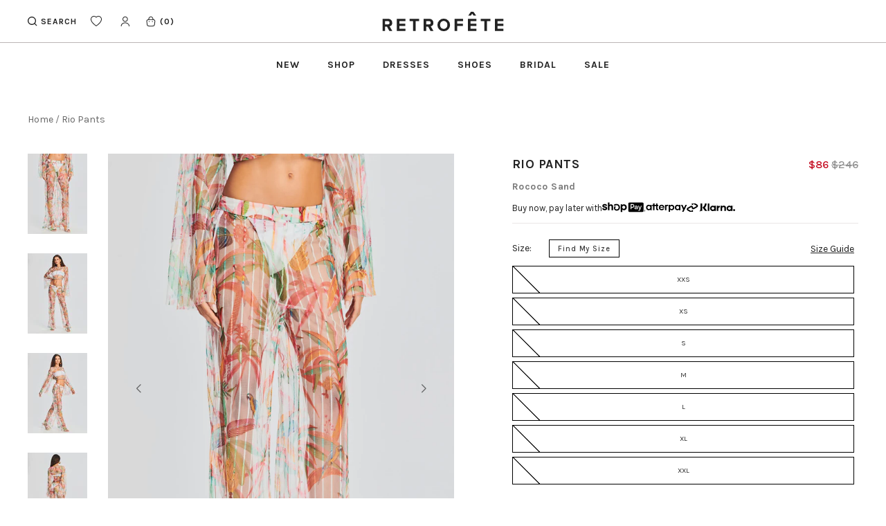

--- FILE ---
content_type: text/html; charset=utf-8
request_url: https://retrofete.com/products/rio-pants-mtrop
body_size: 128957
content:
<!doctype html>
<!--[if IE 9]> <html class="ie9 no-js supports-no-cookies" lang="en"> <![endif]-->
<!-- [if (gt IE 9)|!(IE)]><! -->
<html class="no-js supports-no-cookies" lang="en">
  <!-- <![endif] -->
  <head>
    <!-- Fast Simon --><script id="autocomplete-initilizer" src="https://static-autocomplete.fastsimon.com/fast-simon-autocomplete-init.umd.js?mode=shopify&UUID=ca4fbf3f-ecfd-4d6f-9e68-7679263ae82f&store=2459369523" async> </script><!-- Fast Simon -->
  

    <!-- Start of Shoplift scripts -->
    <!-- 2025-04-18T01:00:11.3114223Z -->
<style>.shoplift-hide { opacity: 0 !important; }</style>
<style id="sl-preview-bar-hide">#preview-bar-iframe, #PBarNextFrameWrapper { display: none !important; }</style>
<script type="text/javascript">(function(rootPath, template, themeRole, themeId, isThemePreview){ /* Generated on 2026-01-21T18:47:57.9304251Z */var gt=Object.defineProperty;var mt=(R,x,V)=>x in R?gt(R,x,{enumerable:!0,configurable:!0,writable:!0,value:V}):R[x]=V;var w=(R,x,V)=>mt(R,typeof x!="symbol"?x+"":x,V);(function(){"use strict";var R=document.createElement("style");R.textContent=`#shoplift-preview-control{position:fixed;max-width:332px;height:56px;background-color:#141414;z-index:9999;bottom:20px;display:flex;border-radius:8px;box-shadow:13px 22px 7px #0000,9px 14px 7px #00000003,5px 8px 6px #0000000d,2px 4px 4px #00000017,1px 1px 2px #0000001a,0 0 #0000001a;align-items:center;margin:0 auto;left:16px;right:16px;opacity:0;transform:translateY(20px);visibility:hidden;transition:opacity .4s ease-in-out,transform .4s ease-in-out,visibility 0s .4s}#shoplift-preview-control.visible{opacity:1;transform:translateY(0);visibility:visible;transition:opacity .4s ease-in-out,transform .4s ease-in-out,visibility 0s 0s}#shoplift-preview-control *{font-family:Inter,sans-serif;color:#fff;box-sizing:border-box;font-size:16px}#shoplift-preview-variant-title{font-weight:400;line-height:140%;font-size:16px;text-align:start;letter-spacing:-.16px;flex-grow:1;text-wrap:nowrap;overflow:hidden;text-overflow:ellipsis}#shoplift-preview-variant-selector{position:relative;display:block;padding:6px 0;height:100%;min-width:0;flex:1 1 auto}#shoplift-preview-variant-menu-trigger{border:none;cursor:pointer;width:100%;background-color:transparent;padding:0 16px;border-left:1px solid #333;border-right:1px solid #333;height:100%;display:flex;align-items:center;justify-content:start;gap:8px}#shoplift-preview-variant-selector .menu-variant-label{width:24px;height:24px;border-radius:50%;padding:6px;display:flex;justify-content:center;align-items:center;font-size:12px;font-style:normal;font-weight:600;line-height:100%;letter-spacing:-.12px;flex-shrink:0}#shoplift-preview-variant-selector .preview-variant-menu{position:absolute;bottom:110%;transform:translate3d(0,20px,0);visibility:hidden;pointer-events:none;opacity:0;cursor:pointer;background-color:#141414;border:1px solid #141414;border-radius:6px;width:100%;max-height:156px;overflow-y:auto;box-shadow:0 8px 16px #0003;z-index:1;transition:opacity .3s ease-in-out,transform .3s ease-in-out,visibility 0s .3s}#shoplift-preview-variant-selector .preview-variant-menu.preview-variant-menu__visible{visibility:visible;pointer-events:auto;opacity:100;transform:translateZ(0);transition:opacity .3s ease-in-out,transform .3s ease-in-out,visibility 0s 0s}@media screen and (max-width: 400px){#shoplift-preview-variant-selector .preview-variant-menu{position:fixed;left:0;right:0;width:auto;bottom:110%}}#shoplift-preview-variant-selector .preview-variant-menu .preview-variant-menu--item{padding:12px 16px;display:flex;overflow:hidden}#shoplift-preview-variant-selector .preview-variant-menu .preview-variant-menu--item .menu-variant-label{margin-right:6px}#shoplift-preview-variant-selector .preview-variant-menu .preview-variant-menu--item span{overflow:hidden;text-overflow:ellipsis;text-wrap:nowrap;white-space:nowrap;color:#f6f6f6;font-size:14px;font-style:normal;font-weight:500}#shoplift-preview-variant-selector .preview-variant-menu .preview-variant-menu--item:hover{background-color:#545454}#shoplift-preview-variant-selector .preview-variant-menu .preview-variant-menu--item:last-of-type{border-bottom-left-radius:6px;border-bottom-right-radius:6px}#shoplift-preview-variant-selector .preview-variant-menu .preview-variant-menu--item:first-of-type{border-top-left-radius:6px;border-top-right-radius:6px}#shoplift-preview-control div:has(#shoplift-exit-preview-button){padding:0 16px}#shoplift-exit-preview-button{padding:6px 8px;font-weight:500;line-height:75%;border-radius:4px;background-color:transparent;border:none;text-decoration:none}#shoplift-exit-preview-button:hover{cursor:pointer;background-color:#333}`,document.head.appendChild(R);var x=" daum[ /]| deusu/| yadirectfetcher|(?:^|[^g])news(?!sapphire)|(?<! (?:channel/|google/))google(?!(app|/google| pixel))|(?<! cu)bots?(?:\\b|_)|(?<!(?: ya| yandex|^job|inapp;) ?)search|(?<!(?:lib))http|(?<![hg]m)score|@[a-z][\\w-]+\\.|\\(\\)|\\.com|\\b\\d{13}\\b|^<|^[\\w \\.\\-\\(?:\\):]+(?:/v?\\d+(?:\\.\\d+)?(?:\\.\\d{1,10})*?)?(?:,|$)|^[^ ]{50,}$|^\\d+\\b|^\\w+/[\\w\\(\\)]*$|^active|^ad muncher|^amaya|^avsdevicesdk/|^biglotron|^bot|^bw/|^clamav[ /]|^client/|^cobweb/|^custom|^ddg[_-]android|^discourse|^dispatch/\\d|^downcast/|^duckduckgo|^facebook|^getright/|^gozilla/|^hobbit|^hotzonu|^hwcdn/|^jeode/|^jetty/|^jigsaw|^microsoft bits|^movabletype|^mozilla/\\d\\.\\d \\(compatible;?\\)$|^mozilla/\\d\\.\\d \\w*$|^navermailapp|^netsurf|^offline|^owler|^postman|^python|^rank|^read|^reed|^rest|^rss|^snapchat|^space bison|^svn|^swcd |^taringa|^thumbor/|^track|^valid|^w3c|^webbandit/|^webcopier|^wget|^whatsapp|^wordpress|^xenu link sleuth|^yahoo|^yandex|^zdm/\\d|^zoom marketplace/|^{{.*}}$|admin|analyzer|archive|ask jeeves/teoma|bit\\.ly/|bluecoat drtr|browsex|burpcollaborator|capture|catch|check|chrome-lighthouse|chromeframe|classifier|clean|cloud|crawl|cypress/|dareboost|datanyze|dejaclick|detect|dmbrowser|download|evc-batch/|feed|firephp|gomezagent|headless|httrack|hubspot marketing grader|hydra|ibisbrowser|images|insight|inspect|iplabel|ips-agent|java(?!;)|library|mail\\.ru/|manager|measure|neustar wpm|node|nutch|offbyone|optimize|pageburst|pagespeed|parser|perl|phantomjs|pingdom|powermarks|preview|proxy|ptst[ /]\\d|reputation|resolver|retriever|rexx;|rigor|rss\\b|scan|scrape|server|sogou|sparkler/|speedcurve|spider|splash|statuscake|synapse|synthetic|tools|torrent|trace|transcoder|url|virtuoso|wappalyzer|watch|webglance|webkit2png|whatcms/|zgrab",V=/bot|spider|crawl|http|lighthouse/i,D;function W(){if(D instanceof RegExp)return D;try{D=new RegExp(x,"i")}catch{D=V}return D}function J(c){return!!c&&W().test(c)}class M{constructor(){w(this,"timestamp");this.timestamp=new Date}}class Y extends M{constructor(e,i,s){super();w(this,"type");w(this,"testId");w(this,"hypothesisId");this.type=3,this.testId=e,this.hypothesisId=i,this.timestamp=s}}class Z extends M{constructor(e){super();w(this,"type");w(this,"path");this.type=4,this.path=e}}class Q extends M{constructor(e){super();w(this,"type");w(this,"cart");this.type=5,this.cart=e}}class N extends Error{constructor(){super();w(this,"isBot");this.isBot=!0}}function X(c,t,e){for(const i of t.selectors){const s=c.querySelectorAll(i.cssSelector);for(let r=0;r<s.length;r++)e(t.testId,t.hypothesisId)}q(c,t,(i,s,r,n,o)=>o(s,r),e)}function L(c,t,e){for(const i of t.selectors)U(c,t.testId,t.hypothesisId,i,e??(()=>{}));q(c,t,U,e??(()=>{}))}function F(c){return c.urlPatterns.reduce((t,e)=>{switch(e.operator){case"contains":return t+`.*${e}.*`;case"endsWith":return t+`.*${e}`;case"startsWith":return t+`${e}.*`}},"")}function q(c,t,e,i){new MutationObserver(()=>{for(const r of t.selectors)e(c,t.testId,t.hypothesisId,r,i)}).observe(c.documentElement,{childList:!0,subtree:!0})}function U(c,t,e,i,s){const r=c.querySelectorAll(i.cssSelector);for(let n=0;n<r.length;n++){let o=r.item(n);if(o instanceof HTMLElement&&o.dataset.shoplift!==""){o.dataset.shoplift="";for(const a of i.actions.sort(at))o=tt(c,i.cssSelector,o,a)}}return r.length>0&&s?(s(t,e),!0):!1}function tt(c,t,e,i){switch(i.type){case"innerHtml":e.innerHTML=i.value;break;case"attribute":et(e,i.scope,i.value);break;case"css":it(c,t,i.value);break;case"js":st(c,e,i);break;case"copy":return rt(e);case"remove":ot(e);break;case"move":nt(e,parseInt(i.value));break}return e}function et(c,t,e){c.setAttribute(t,e)}function it(c,t,e){var s;const i=c.createElement("style");i.innerHTML=`${t} { ${e} }`,(s=c.getElementsByTagName("head")[0])==null||s.appendChild(i)}function st(c,t,e){Function("document","element",`"use strict"; ${e.value}`)(c,t)}function rt(c){const t=c.cloneNode(!0);if(!c.parentNode)throw"Can't copy node outside of DOM";return c.parentNode.insertBefore(t,c.nextSibling),t}function ot(c){c.remove()}function nt(c,t){if(t===0)return;const e=Array.prototype.slice.call(c.parentElement.children).indexOf(c),i=Math.min(Math.max(e+t,0),c.parentElement.children.length-1);c.parentElement.children.item(i).insertAdjacentElement(t>0?"afterend":"beforebegin",c)}function at(c,t){return z(c)-z(t)}function z(c){return c.type==="copy"||c.type==="remove"?0:1}var k=(c=>(c[c.Template=0]="Template",c[c.Theme=1]="Theme",c[c.UrlRedirect=2]="UrlRedirect",c[c.Script=3]="Script",c[c.Dom=4]="Dom",c[c.Price=5]="Price",c))(k||{});const lt="data:image/svg+xml,%3csvg%20width='12'%20height='12'%20viewBox='0%200%2012%2012'%20fill='none'%20xmlns='http://www.w3.org/2000/svg'%3e%3cpath%20d='M9.96001%207.90004C9.86501%207.90004%209.77001%207.86504%209.69501%207.79004L6.43501%204.53004C6.19501%204.29004%205.80501%204.29004%205.56501%204.53004L2.30501%207.79004C2.16001%207.93504%201.92001%207.93504%201.77501%207.79004C1.63001%207.64504%201.63001%207.40504%201.77501%207.26004L5.03501%204.00004C5.56501%203.47004%206.43001%203.47004%206.96501%204.00004L10.225%207.26004C10.37%207.40504%2010.37%207.64504%2010.225%207.79004C10.15%207.86004%2010.055%207.90004%209.96001%207.90004Z'%20fill='white'/%3e%3c/svg%3e",ct="data:image/svg+xml,%3csvg%20width='14'%20height='24'%20viewBox='0%200%2014%2024'%20fill='none'%20xmlns='http://www.w3.org/2000/svg'%3e%3cpath%20d='M12.3976%2014.5255C12.2833%2013.8788%2012.0498%2013.3024%2011.6952%2012.7961C11.3416%2012.2898%2010.9209%2011.8353%2010.4353%2011.4317C9.94868%2011.0291%209.43546%2010.6488%208.89565%2010.292C8.48487%2010.049%208.09577%209.78565%207.72637%209.50402C7.35697%209.2224%207.08016%208.89503%206.89694%208.51987C6.71273%208.14471%206.67826%207.69533%206.79055%207.1697C6.86345%206.83216%206.97476%206.54647%207.12351%206.31162C7.27324%206.07778%207.47124%205.89986%207.7175%205.77684C7.96377%205.65483%208.21989%205.59383%208.48389%205.59383C8.88087%205.59383%209.17639%205.7016%209.3734%205.91714C9.56943%206.13268%209.68271%206.42345%209.71424%206.78946C9.74576%207.15547%209.72015%207.55401%209.63839%207.98509C9.55663%208.41617%209.43645%208.84724%209.27687%209.27934L13.5127%208.80149C13.9638%207.52656%2014.1017%206.42447%2013.9264%205.49725C13.751%204.56901%2013.2664%203.85122%2012.4724%203.34491C12.239%203.19648%2011.9779%203.07041%2011.6893%202.96569L12.0026%201.50979L9.86397%200L7.3875%201.50979L7.11169%202.78878C6.65166%202.8874%206.21724%203.01957%205.8114%203.19038C4.85292%203.594%204.06684%204.15115%203.45117%204.86385C2.83452%205.57655%202.42571%206.40108%202.22378%207.33847C2.06616%208.06947%202.04942%208.70796%202.17551%209.25087C2.30061%209.7948%202.52028%2010.2828%202.8355%2010.7139C3.14974%2011.145%203.51816%2011.5344%203.93977%2011.881C4.36039%2012.2288%204.782%2012.5521%205.20164%2012.851C5.68334%2013.1702%206.13844%2013.5169%206.56497%2013.8921C6.99052%2014.2672%207.31954%2014.7125%207.55004%2015.228C7.78055%2015.7445%207.81502%2016.3769%207.65347%2017.1262C7.56482%2017.5389%207.43676%2017.8765%207.27028%2018.1388C7.10381%2018.4011%206.89596%2018.5983%206.64772%2018.7295C6.3985%2018.8606%206.12071%2018.9267%205.8114%2018.9267C5.21641%2018.9267%204.79776%2018.6034%204.62833%2018.1632C4.4589%2017.7229%204.47367%2017.2583%204.60075%2016.5639C4.72782%2015.8705%205.05092%2015.1395%205.37107%2014.3699H1.17665C1.17665%2014.3699%200.207341%2016.1115%200.0310135%2017.6762C-0.0655232%2018.5302%200.0635208%2019.2653%200.41519%2019.8844C0.76686%2020.5036%201.33032%2020.9814%202.10655%2021.319C2.39222%2021.443%202.7104%2021.5447%203.05813%2021.623L2.54589%2024H7.17473L7.7047%2021.5386C8.08493%2021.442%208.43857%2021.3231%208.76562%2021.1787C9.73985%2020.7476%2010.52%2020.1427%2011.1071%2019.3649C11.6932%2018.5871%2012.0873%2017.7291%2012.2892%2016.7917C12.4744%2015.9295%2012.5099%2015.1741%2012.3966%2014.5275L12.3976%2014.5255Z'%20fill='white'/%3e%3c/svg%3e";async function dt(c){let t=c.replace(/-/g,"+").replace(/_/g,"/");for(;t.length%4;)t+="=";const e=atob(t),i=Uint8Array.from(e,n=>n.charCodeAt(0)),s=new Blob([i]).stream().pipeThrough(new DecompressionStream("gzip")),r=await new Response(s).text();return JSON.parse(r)}function O(c,t){return typeof t=="string"&&/\d{4}-\d{2}-\d{2}T\d{2}:\d{2}:\d{2}.\d+(?:Z|[+-]\d+)/.test(t)?new Date(t):t}function H(c,t){return t}function E(c,t=!1,e=!1,i=","){const s=c/100;if(e){const n=Math.round(s).toLocaleString("en-US");return i!==","?n.replace(/,/g,i):n}else{const r=t?",":".",n=s.toFixed(2).split("."),o=parseInt(n[0],10),a=n[1]??"00",l=o.toLocaleString("en-US");return i!==","?`${l.replace(/,/g,i)}${r}${a}`:t?`${l.replace(/,/g,".")}${r}${a}`:`${l}${r}${a}`}}function $(c,t,e,i){const s=t.replace("{{amount}}",E(c,!1,!1)).replace("{{amount_no_decimals}}",E(c,!1,!0)).replace("{{amount_with_comma_separator}}",E(c,!0,!1)).replace("{{amount_no_decimals_with_comma_separator}}",E(c,!0,!0)).replace("{{amount_with_space_separator}}",E(c,!1,!1," ")).replace("{{amount_no_decimals_with_space_separator}}",E(c,!1,!0," ")).replace("{{amount_with_apostrophe_separator}}",E(c,!1,!1,"'")).replace("{{amount_no_decimals_with_apostrophe_separator}}",E(c,!1,!0,"'")).replace("{{amount_with_period_and_space_separator}}",E(c,!1,!1,". ")).replace("{{amount_no_decimals_with_period_and_space_separator}}",E(c,!1,!0,". "));return i?`${s} ${e}`:s}function B(c){return c.replace(/[^\d.,\s-]/g,"").trim()}function ht(c){const t=new Map;for(const[e,i,s]of c.v)t.set(e,{priceInCents:i,compareAtPriceInCents:s});return t}function pt(c,t,e,i){const{priceInCents:s,compareAtPriceInCents:r}=e,{mf:n,c:o,cce:a}=i;if(c.getAttribute("data-sl-attribute-p")===t)c.innerHTML=$(s,n,o,a);else if(c.getAttribute("data-sl-attribute-cap")===t)r<=0||r<=s?c.remove():c.innerHTML=$(r,n,o,a);else if(c.getAttribute("data-sl-attribute-discount")===t&&!(r<=0||r<=s)){const h=Math.round((r-s)/r*100),u=B($(r-s,n,o,!1)),p=c.getAttribute("data-sl-format")||"percent";p==="percent"?c.textContent=`-${h}%`:p==="amount"?c.textContent=`-${u}`:p==="both"&&(c.textContent=`-${h}% (-${u})`)}}function ut(c){const t=[],e={id:"url-pattern",operator:"contains",value:"/"};for(const[i,s,r]of c.v){t.push({id:`p-${i}`,cssSelector:`[data-sl-attribute-p="${i}"]`,urlPatterns:[e],actions:[{id:`p-action-${i}`,type:"innerHtml",scope:"price",value:$(s,c.mf,c.c,c.cce)}]});const n=r<=0||r<=s;if(t.push({id:`cap-${i}`,cssSelector:`[data-sl-attribute-cap="${i}"]`,urlPatterns:[e],actions:[{id:`cap-action-${i}`,type:n?"remove":"innerHtml",scope:"compare-at-price",value:n?"":$(r,c.mf,c.c,c.cce)}]}),!n&&r>s){const o=Math.round((r-s)/r*100),a=B($(r-s,c.mf,c.c,!1));t.push({id:`d-${i}`,cssSelector:`[data-sl-attribute-discount="${i}"]`,urlPatterns:[e],actions:[{id:`d-action-${i}`,type:"js",scope:null,value:`(function(doc, el) {              var format = el.getAttribute('data-sl-format') || 'percent';              if (format === 'percent') {                el.textContent = '-${o}%';              } else if (format === 'amount') {                el.textContent = '-${a}';              } else if (format === 'both') {                el.textContent = '-${o}% (-${a})';              }            })`}]})}}return t}let G=!1;class ft{constructor(t,e,i,s,r,n,o,a,l,h,u){w(this,"DATA_SL_ATTRIBUTE_P","data-sl-attribute-p");w(this,"DATA_SL_TEST_ID","data-sl-test-id");w(this,"VIEWPORT_TRACK_THRESHOLD",.5);w(this,"temporarySessionKey","Shoplift_Session");w(this,"essentialSessionKey","Shoplift_Essential");w(this,"analyticsSessionKey","Shoplift_Analytics");w(this,"priceSelectorsSessionKey","Shoplift_PriceSelectors");w(this,"legacySessionKey");w(this,"cssHideClass");w(this,"testConfigs");w(this,"inactiveTestConfigs");w(this,"testsFilteredByAudience");w(this,"sendPageView");w(this,"shopliftDebug");w(this,"gaConfig");w(this,"getCountryTimeout");w(this,"state");w(this,"shopifyAnalyticsId");w(this,"cookie",document.cookie);w(this,"isSyncing",!1);w(this,"isSyncingGA",!1);w(this,"fetch");w(this,"localStorageSet");w(this,"localStorageGet");w(this,"sessionStorageSet",window.sessionStorage.setItem.bind(window.sessionStorage));w(this,"sessionStorageGet",window.sessionStorage.getItem.bind(window.sessionStorage));w(this,"urlParams",new URLSearchParams(window.location.search));w(this,"device");w(this,"logHistory");w(this,"activeViewportObservers",new Map);w(this,"_priceTestProductIds",null);this.shop=t,this.host=e,this.eventHost=i,this.disableReferrerOverride=a,this.logHistory=[],this.legacySessionKey=`SHOPLIFT_SESSION_${this.shop}`,this.cssHideClass=s?"shoplift-hide":"",this.testConfigs=h.map(d=>({...d,startAt:new Date(d.startAt),statusHistory:d.statusHistory.map(v=>({...v,createdAt:new Date(v.createdAt)}))})),this.inactiveTestConfigs=u,this.sendPageView=!!r,this.shopliftDebug=n===!0,this.gaConfig=o!=={"sendEvents":false,"mode":"gtag"}?o:{sendEvents:!1},this.fetch=window.fetch.bind(window),this.localStorageSet=window.localStorage.setItem.bind(window.localStorage),this.localStorageGet=window.localStorage.getItem.bind(window.localStorage);const p=this.getDeviceType();this.device=p!=="tablet"?p:"mobile",this.state=this.loadState(),this.shopifyAnalyticsId=this.getShopifyAnalyticsId(),this.testsFilteredByAudience=h.filter(d=>d.status=="active"),this.getCountryTimeout=l===1000?1e3:l,this.log("State Loaded",JSON.stringify(this.state))}deriveCategoryFromExistingTests(){if(!this.state.temporary.testCategory&&this.state.essential.visitorTests.length>0){const t=this.state.essential.visitorTests.some(e=>{if(!e.hypothesisId)return!1;const i=this.getHypothesis(e.hypothesisId);return i&&["theme","basicScript","price"].includes(i.type)});this.state.temporary.testCategory=t?"global":"conditional",this.persistTemporaryState(),this.log("Derived test category from existing visitorTests: %s",this.state.temporary.testCategory)}}async init(){var t;try{if(this.log("Shoplift script initializing"),window.Shopify&&window.Shopify.designMode){this.log("Skipping script for design mode");return}if(window.location.href.includes("slScreenshot=true")){this.log("Skipping script for screenshot");return}if(window.location.hostname.endsWith(".edgemesh.com")){this.log("Skipping script for preview");return}if(window.location.href.includes("isShopliftMerchant")){const i=this.urlParams.get("isShopliftMerchant")==="true";this.log("Setting merchant session to %s",i),this.state.temporary.isMerchant=i,this.persistTemporaryState()}if(this.state.temporary.isMerchant){this.log("Setting up preview for merchant"),typeof window.shoplift!="object"&&this.setShopliftStub(),this.state.temporary.previewConfig||this.hidePage(),await this.initPreview(),(t=document.querySelector("#sl-preview-bar-hide"))==null||t.remove();return}if(this.state.temporary.previewConfig=void 0,J(navigator.userAgent))return;if(navigator.userAgent.includes("Chrome/118")){this.log("Random: %o",[Math.random(),Math.random(),Math.random()]);const i=await this.makeRequest({url:`${this.eventHost}/api/v0/events/ip`,method:"get"}).then(s=>s==null?void 0:s.json());this.log(`IP: ${i}`),this.makeRequest({url:`${this.eventHost}/api/v0/logs`,method:"post",data:JSON.stringify(this.debugState(),H)}).catch()}if(this.shopifyAnalyticsId=this.getShopifyAnalyticsId(),this.monitorConsentChange(),this.checkForThemePreview())return;if(!this.disableReferrerOverride&&this.state.temporary.originalReferrer!=null){this.log(`Overriding referrer from '${document.referrer}' to '${this.state.temporary.originalReferrer}'`);const i=this.state.temporary.originalReferrer;delete this.state.temporary.originalReferrer,this.persistTemporaryState(),Object.defineProperty(document,"referrer",{get:()=>i,enumerable:!0,configurable:!0})}if(await this.refreshVisitor(this.shopifyAnalyticsId),await this.handleVisitorTest()){this.log("Redirecting for visitor test");return}this.setShoplift(),this.showPage(),this.ensureCartAttributesForExistingPriceTests(!1),await this.finalize(),console.log("SHOPLIFT SCRIPT INITIALIZED!")}catch(e){if(e instanceof N)return;throw e}finally{typeof window.shoplift!="object"&&this.setShopliftStub()}}getVariantColor(t){switch(t){case"a":return{text:"#141414",bg:"#E2E2E2"};case"b":return{text:"rgba(255, 255, 255, 1)",bg:"rgba(37, 99, 235, 1)"}}}getDefaultVariantTitle(t){return t.title?t.title:t.type==="price"?t.isControl?"Original prices":"Variant prices":t.isControl?"Original":"Untitled variant "+t.label.toUpperCase()}async initPreview(){const t=this.urlParams.get("previewConfig");if(t){this.state.temporary.previewConfig=void 0,this.log("Setting up the preview"),this.log("Found preview config, writing to temporary state");const e=await dt(t);if(this.state.temporary.previewConfig=e,this.state.temporary.previewConfig.testTypeCategory===k.Price){this.hidePage(!0);const s=this.state.temporary.previewConfig;let r=`${this.host}/api/dom-selectors/${s.storeId}/${s.testId}/${s.isDraft||!1}`;s.shopifyProductId&&(r+=`?productId=${s.shopifyProductId}`);const n=await this.makeJsonRequest({method:"get",url:r}).catch(o=>(this.log("Error getting domSelectors",o),null));s.variants.forEach(o=>{var a;return o.domSelectors=(a=n[o.id])==null?void 0:a.domSelectors})}this.persistTemporaryState();const i=new URL(window.location.toString());i.searchParams.delete("previewConfig"),this.queueRedirect(i)}else if(this.state.temporary.previewConfig){this.showPage();const e=this.state.temporary.previewConfig;e.testTypeCategory===k.Template&&this.handleTemplatePreview(e)&&this.initPreviewControls(e),e.testTypeCategory===k.UrlRedirect&&this.handleUrlPreview(e)&&this.initPreviewControls(e),e.testTypeCategory===k.Script&&this.handleScriptPreview(e)&&this.initPreviewControls(e),e.testTypeCategory===k.Price&&await this.handlePricePreview(e)&&this.initPreviewControls(e)}}initPreviewControls(t){document.addEventListener("DOMContentLoaded",()=>{const e=t.variants.find(v=>v.id===t.currentVariant),i=(e==null?void 0:e.label)||"a",s=t.variants,r=document.createElement("div");r.id="shoplift-preview-control";const n=document.createElement("div"),o=document.createElement("img");o.src=ct,o.height=24,o.width=14,n.style.padding="0 16px",n.style.lineHeight="100%",n.appendChild(o),r.appendChild(n);const a=document.createElement("div");a.id="shoplift-preview-variant-selector";const l=document.createElement("button");l.id="shoplift-preview-variant-menu-trigger";const h=document.createElement("div");h.className="menu-variant-label",h.style.backgroundColor=this.getVariantColor(i).bg,h.style.color=this.getVariantColor(i).text,h.innerText=i.toUpperCase(),l.appendChild(h);const u=document.createElement("span");if(u.id="shoplift-preview-variant-title",u.innerText=e?this.getDefaultVariantTitle(e):"Untitled variant "+i.toUpperCase(),l.appendChild(u),s.length>1){const v=document.createElement("img");v.src=lt,v.width=12,v.height=12,v.style.height="12px",v.style.width="12px",l.appendChild(v);const T=document.createElement("div");T.className="preview-variant-menu";for(const m of t.variants.filter(C=>C.id!==t.currentVariant)){const C=document.createElement("div");C.className="preview-variant-menu--item";const A=document.createElement("div");A.className="menu-variant-label",A.style.backgroundColor=this.getVariantColor(m.label).bg,A.style.color=this.getVariantColor(m.label).text,A.style.flexShrink="0",A.innerText=m.label.toUpperCase(),C.appendChild(A);const y=document.createElement("span");y.innerText=this.getDefaultVariantTitle(m),C.appendChild(y),C.addEventListener("click",()=>{this.pickVariant(m.id)}),T.appendChild(C)}a.appendChild(T),l.addEventListener("click",()=>{T.className!=="preview-variant-menu preview-variant-menu__visible"?T.classList.add("preview-variant-menu__visible"):T.classList.remove("preview-variant-menu__visible")}),document.addEventListener("click",m=>{m.target instanceof Element&&!l.contains(m.target)&&T.className==="preview-variant-menu preview-variant-menu__visible"&&T.classList.remove("preview-variant-menu__visible")})}else l.style.pointerEvents="none",h.style.margin="0";a.appendChild(l),r.appendChild(a);const p=document.createElement("div"),d=document.createElement("button");d.id="shoplift-exit-preview-button",d.innerText="Exit",p.appendChild(d),d.addEventListener("click",()=>{this.exitPreview()}),r.appendChild(p),document.body.appendChild(r),requestAnimationFrame(()=>{r.classList.add("visible")})}),this.ensureCartAttributesForExistingPriceTests(!0)}pickVariant(t){var e,i,s,r;if(this.state.temporary.previewConfig){const n=this.state.temporary.previewConfig,o=new URL(window.location.toString());if(n.testTypeCategory===k.UrlRedirect){const a=(e=n.variants.find(l=>l.id===n.currentVariant))==null?void 0:e.redirectUrl;if(o.pathname===a){const l=(i=n.variants.find(h=>h.id===t))==null?void 0:i.redirectUrl;l&&(o.pathname=l)}}if(n.testTypeCategory===k.Template){const a=(s=n.variants.find(l=>l.id===n.currentVariant))==null?void 0:s.pathName;if(a&&o.pathname===a){const l=(r=n.variants.find(h=>h.id===t))==null?void 0:r.pathName;l&&l!==a&&(o.pathname=l)}}n.currentVariant=t,this.persistTemporaryState(),this.queueRedirect(o)}}exitPreview(){var e,i,s,r;const t=new URL(window.location.toString());if(((e=this.state.temporary.previewConfig)==null?void 0:e.testTypeCategory)===k.Template&&t.searchParams.delete("view"),((i=this.state.temporary.previewConfig)==null?void 0:i.testTypeCategory)===k.Script&&t.searchParams.delete("slVariant"),((s=this.state.temporary.previewConfig)==null?void 0:s.testTypeCategory)===k.UrlRedirect){const o=this.state.temporary.previewConfig.variants.filter(l=>!l.isControl&&l.redirectUrl!==null).map(l=>l.redirectUrl),a=(r=this.state.temporary.previewConfig.variants.find(l=>l.label==="a"))==null?void 0:r.redirectUrl;o.includes(t.pathname)&&a&&(t.pathname=a)}this.state.temporary.previewConfig=void 0,this.persistTemporaryState(),this.hidePage(),this.queueRedirect(t)}handleTemplatePreview(t){const e=t.currentVariant,i=t.variants.find(a=>a.id===e);if(!i)return!1;const s=t.variants.find(a=>a.isControl);if(!s)return!1;this.log("Setting up template preview for type",s.type);const r=new URL(window.location.toString()),n=r.searchParams.get("view"),o=i.type===s.type;return!o&&!i.isControl&&template.suffix===s.affix&&this.typeFromTemplate()===s.type&&i.pathName!==null?(this.log("Hit control template type, redirecting to the variant url"),this.hidePage(),r.pathname=i.pathName,this.queueRedirect(r),!0):(!i.isControl&&this.typeFromTemplate()==i.type&&template.suffix===s.affix&&o&&n!==(i.affix||"__DEFAULT__")&&(this.log("Template type and affix match control, updating the view param"),r.searchParams.delete("view"),this.log("Setting the new viewParam to",i.affix||"__DEFAULT__"),this.hidePage(),r.searchParams.set("view",i.affix||"__DEFAULT__"),this.queueRedirect(r)),n!==null&&n!==i.affix&&(r.searchParams.delete("view"),this.hidePage(),this.queueRedirect(r)),!0)}handleUrlPreview(t){var n;const e=t.currentVariant,i=t.variants.find(o=>o.id===e),s=(n=t.variants.find(o=>o.isControl))==null?void 0:n.redirectUrl;if(!i)return!1;this.log("Setting up URL redirect preview");const r=new URL(window.location.toString());return r.pathname===s&&!i.isControl&&i.redirectUrl!==null&&(this.log("Url matches control, redirecting"),this.hidePage(),r.pathname=i.redirectUrl,this.queueRedirect(r)),!0}handleScriptPreview(t){const e=t.currentVariant,i=t.variants.find(n=>n.id===e);if(!i)return!1;this.log("Setting up script preview");const s=new URL(window.location.toString());return s.searchParams.get("slVariant")!==i.id&&(this.log("current id doesn't match the variant, redirecting"),s.searchParams.delete("slVariant"),this.log("Setting the new slVariantParam"),this.hidePage(),s.searchParams.set("slVariant",i.id),this.queueRedirect(s)),!0}async handlePricePreview(t){const e=t.currentVariant,i=t.variants.find(s=>s.id===e);return i?(this.log("Setting up price preview"),i.domSelectors&&i.domSelectors.length>0&&(L(document,{testId:t.testId,hypothesisId:i.id,selectors:i.domSelectors}),this.ensureCartAttributesForExistingPriceTests(!0)),!0):!1}async finalize(){const t=await this.getCartState();t!==null&&this.queueCartUpdate(t),this.pruneStateAndSave(),await this.syncAllEvents()}setShoplift(){this.log("Setting up public API");const e=this.urlParams.get("slVariant")==="true",i=e?null:this.urlParams.get("slVariant");window.shoplift={isHypothesisActive:async s=>{if(this.log("Script checking variant for hypothesis '%s'",s),e)return this.log("Forcing variant for hypothesis '%s'",s),!0;if(i!==null)return this.log("Forcing hypothesis '%s'",i),s===i;const r=this.testConfigs.find(o=>o.hypotheses.some(a=>a.id===s));if(!r)return this.log("No test found for hypothesis '%s'",s),!1;const n=this.state.essential.visitorTests.find(o=>o.testId===r.id);return n?(this.log("Active visitor test found",s),n.hypothesisId===s):(await this.manuallySplitVisitor(r),this.testConfigs.some(o=>o.hypotheses.some(a=>a.id===s&&this.state.essential.visitorTests.some(l=>l.hypothesisId===a.id))))},setAnalyticsConsent:async s=>{await this.onConsentChange(s,!0)},getVisitorData:()=>({visitor:this.state.analytics.visitor,visitorTests:this.state.essential.visitorTests.filter(s=>!s.isInvalid).map(s=>{const{shouldSendToGa:r,savedAt:n,...o}=s;return o})})}}setShopliftStub(){this.log("Setting up stubbed public API");const e=this.urlParams.get("slVariant")==="true",i=e?null:this.urlParams.get("slVariant");window.shoplift={isHypothesisActive:s=>Promise.resolve(e||s===i),setAnalyticsConsent:()=>Promise.resolve(),getVisitorData:()=>({visitor:null,visitorTests:[]})}}async manuallySplitVisitor(t){this.log("Starting manual split for test '%s'",t.id),await this.handleVisitorTest([t]),this.saveState(),this.syncAllEvents()}async handleVisitorTest(t){await this.filterTestsByAudience(this.testConfigs,this.state.analytics.visitor??this.buildBaseVisitor(),this.state.essential.visitorTests),this.deriveCategoryFromExistingTests(),this.clearStaleReservations();let e=t?t.filter(i=>this.testsFilteredByAudience.some(s=>s.id===i.id)):[...this.testsForUrl(this.testsFilteredByAudience),...this.domTestsForUrl(this.testsFilteredByAudience)];try{if(e.length===0)return this.log("No tests found"),!1;this.log("Checking for existing visitor test on page");const i=this.getCurrentVisitorHypothesis(e);if(i){this.log("Found current visitor test");const a=this.considerRedirect(i);return a&&(this.log("Redirecting for current visitor test"),this.redirect(i)),a}const s=this.getReservationForCurrentPage();if(s){this.log("Found matching reservation for current page: %s",s.testId);const a=this.getHypothesis(s.hypothesisId);if(a){a.type!=="price"&&this.realizeReservationForCriteria(s.entryCriteriaKey);const l=this.considerRedirect(a);return l&&this.redirect(a),l}}this.log("No active test relation for test page");const r=this.testsForUrl(this.inactiveTestConfigs.filter(a=>this.testIsPaused(a)&&a.hypotheses.some(l=>this.state.essential.visitorTests.some(h=>h.hypothesisId===l.id)))).map(a=>a.id);if(r.length>0)return this.log("Visitor has paused tests for test page, skipping test assignment: %o",r),!1;if(!this.state.temporary.testCategory){const a=this.testsFilteredByAudience.filter(h=>this.isGlobalEntryCriteria(this.getEntryCriteriaKey(h))),l=this.testsFilteredByAudience.filter(h=>!this.isGlobalEntryCriteria(this.getEntryCriteriaKey(h)));if(this.log("Category dice roll - global tests: %o, conditional tests: %o",a.map(h=>({id:h.id,title:h.title,criteria:this.getEntryCriteriaKey(h)})),l.map(h=>({id:h.id,title:h.title,criteria:this.getEntryCriteriaKey(h)}))),a.length>0&&l.length>0){const h=a.length,u=l.length,p=h+u,d=Math.random()*p;this.state.temporary.testCategory=d<h?"global":"conditional",this.log("Category dice roll: rolled %.2f of %d (global weight: %d, conditional weight: %d), selected '%s'",d,p,h,u,this.state.temporary.testCategory)}else a.length>0?(this.state.temporary.testCategory="global",this.log("Only global tests available, setting category to global")):(this.state.temporary.testCategory="conditional",this.log("Only conditional tests available, setting category to conditional"));this.persistTemporaryState()}const n=this.state.temporary.testCategory;if(this.log("Visitor test category: %s",n),n==="global"){const a=this.testsFilteredByAudience.filter(l=>!this.isGlobalEntryCriteria(this.getEntryCriteriaKey(l)));for(const l of a)this.markTestAsBlocked(l,"category:global");e=e.filter(l=>this.isGlobalEntryCriteria(this.getEntryCriteriaKey(l)))}else{const a=this.testsFilteredByAudience.filter(l=>this.isGlobalEntryCriteria(this.getEntryCriteriaKey(l)));for(const l of a)this.markTestAsBlocked(l,"category:conditional");e=e.filter(l=>!this.isGlobalEntryCriteria(this.getEntryCriteriaKey(l)))}if(e.length===0)return this.log("No tests remaining after category filter"),!1;this.createReservations(e);const o=this.getReservationForCurrentPage();if(o&&!o.isRealized){const a=this.getHypothesis(o.hypothesisId);if(a){a.type!=="price"&&this.realizeReservationForCriteria(o.entryCriteriaKey);const l=this.considerRedirect(a);return l&&(this.log("Redirecting for new test"),this.redirect(a)),l}}return!1}finally{this.includeInDomTests(),this.saveState()}}includeInDomTests(){this.applyControlForAudienceFilteredPriceTests();const t=this.getDomTestsForCurrentUrl(),e=this.getVisitorDomHypothesis(t);for(const i of t){this.log("Evaluating dom test '%s'",i.id);const s=i.hypotheses.some(d=>d.type==="price");if(this.state.essential.visitorTests.find(d=>d.testId===i.id&&d.isInvalid&&!d.hypothesisId)){if(this.log("Visitor is blocked from test '%s', applying control prices if price test",i.id),s){const d=i.hypotheses.find(v=>v.isControl);d!=null&&d.priceData&&(this.applyPriceTestWithMapLookup(i.id,d,[d],()=>{this.log("Control prices applied for blocked visitor, no metrics tracked")}),this.updatePriceTestHiddenInputs(i.id,"control",!1))}continue}const n=this.getReservationForTest(i.id);let o=null,a=!1;const l=e.find(d=>i.hypotheses.some(v=>d.id===v.id));if(n)o=this.getHypothesis(n.hypothesisId)??null,this.log("Using reserved hypothesis '%s' for test '%s'",n.hypothesisId,i.id);else if(l)o=l,this.log("Using existing hypothesis assignment for test '%s'",i.id);else if(s){const d=this.visitorActiveTestTypeWithReservations();d?(a=!0,this.log("Visitor already in test type '%s', treating as non-test for price test '%s'",d,i.id)):o=this.pickHypothesis(i)}else o=this.pickHypothesis(i);if(a&&s){const d=i.hypotheses.find(v=>v.isControl);d!=null&&d.priceData&&(this.log("Applying control prices for non-test visitor on price test '%s' (Map-based)",i.id),this.applyPriceTestWithMapLookup(i.id,d,[d],()=>{this.log("Control prices applied for non-test visitor, no metrics tracked")}),this.updatePriceTestHiddenInputs(i.id,"control",!1));continue}if(!o){this.log("Failed to pick hypothesis for test");continue}const h=i.bayesianRevision??4,u=o.type==="price",p=h>=5;if(u&&p){if(this.log(`Price test with Map-based lookup (v${h}): ${i.id}`),!o.priceData){this.log("No price data for hypothesis '%s', skipping",o.id);continue}const d=o.isControl?"control":"variant";this.log(`Setting up Map-based price test for ${d} (test: ${i.id})`),this.applyPriceTestWithMapLookup(i.id,o,i.hypotheses,v=>{const T=this.getReservationForTest(v);T&&!T.isRealized&&T.entryCriteriaKey?this.realizeReservationForCriteria(T.entryCriteriaKey):this.queueAddVisitorToTest(v,o),this.saveState(),this.queuePageView(window.location.pathname),this.syncAllEvents()});continue}if(u&&!p){this.log(`Price test without viewport tracking (v${h}): ${i.id}`);const d=this.getDomSelectorsForHypothesis(o);if(d.length===0)continue;L(document,{testId:i.id,hypothesisId:o.id,selectors:d},v=>{this.queueAddVisitorToTest(v,o),this.saveState(),this.queuePageView(window.location.pathname),this.syncAllEvents()});continue}if(!o.domSelectors||o.domSelectors.length===0){this.log("No selectors found, skipping hypothesis");continue}L(document,{testId:i.id,hypothesisId:o.id,selectors:o.domSelectors},d=>{this.queueAddVisitorToTest(d,o),this.saveState(),this.queuePageView(window.location.pathname),this.syncAllEvents()})}}considerRedirect(t){if(this.log("Considering redirect for hypothesis '%s'",t.id),t.isControl)return this.log("Skipping redirect for control"),!1;if(t.type==="basicScript"||t.type==="manualScript")return this.log("Skipping redirect for script test"),!1;const e=this.state.essential.visitorTests.find(n=>n.hypothesisId===t.id),i=new URL(window.location.toString()),r=new URLSearchParams(window.location.search).get("view");if(t.type==="theme"){if(!(t.themeId===themeId)){if(this.log("Theme id '%s' is not hypothesis theme ID '%s'",t.themeId,themeId),e&&e.themeId!==t.themeId&&(e.themeId===themeId||!this.isThemePreview()))this.log("On old theme, redirecting and updating local visitor"),e.themeId=t.themeId;else if(this.isThemePreview())return this.log("On non-test theme, skipping redirect"),!1;return this.log("Hiding page to redirect for theme test"),this.hidePage(),!0}return!1}else if(t.type!=="dom"&&t.type!=="price"&&t.affix!==template.suffix&&t.affix!==r||t.redirectPath&&!i.pathname.endsWith(t.redirectPath))return this.log("Hiding page to redirect for template test"),this.hidePage(),!0;return this.log("Not redirecting"),!1}redirect(t){if(this.log("Redirecting to hypothesis '%s'",t.id),t.isControl)return;const e=new URL(window.location.toString());if(e.searchParams.delete("view"),t.redirectPath){const i=RegExp("^(/w{2}-w{2})/").exec(e.pathname);if(i&&i.length>1){const s=i[1];e.pathname=`${s}${t.redirectPath}`}else e.pathname=t.redirectPath}else t.type==="theme"?(e.searchParams.set("_ab","0"),e.searchParams.set("_fd","0"),e.searchParams.set("_sc","1"),e.searchParams.set("preview_theme_id",t.themeId.toString())):t.type!=="urlRedirect"&&e.searchParams.set("view",t.affix);this.queueRedirect(e)}async refreshVisitor(t){if(t===null||!this.state.essential.isFirstLoad||!this.testConfigs.some(i=>i.visitorOption!=="all"))return;this.log("Refreshing visitor"),this.hidePage();const e=await this.getVisitor(t);e&&e.id&&this.updateLocalVisitor(e)}buildBaseVisitor(){return{shopifyAnalyticsId:this.shopifyAnalyticsId,device:this.device,country:null,...this.state.essential.initialState}}getInitialState(){const t=this.getUTMValue("utm_source")??"",e=this.getUTMValue("utm_medium")??"",i=this.getUTMValue("utm_campaign")??"",s=this.getUTMValue("utm_content")??"",r=window.document.referrer,n=this.device;return{createdAt:new Date,utmSource:t,utmMedium:e,utmCampaign:i,utmContent:s,referrer:r,device:n}}checkForThemePreview(){var t,e;return this.log("Checking for theme preview"),window.location.hostname.endsWith(".shopifypreview.com")?(this.log("on shopify preview domain"),this.clearThemeBar(!0,!1,this.state),(t=document.querySelector("#sl-preview-bar-hide"))==null||t.remove(),!1):this.isThemePreview()?this.state.essential.visitorTests.some(i=>i.isThemeTest&&i.hypothesisId!=null&&this.getHypothesis(i.hypothesisId)&&i.themeId===themeId)?(this.log("On active theme test, removing theme bar"),this.clearThemeBar(!1,!0,this.state),!1):this.state.essential.visitorTests.some(i=>i.isThemeTest&&i.hypothesisId!=null&&!this.getHypothesis(i.hypothesisId)&&i.themeId===themeId)?(this.log("Visitor is on an inactive theme test, redirecting to main theme"),this.redirectToMainTheme(),!0):this.state.essential.isFirstLoad?(this.log("No visitor found on theme preview, redirecting to main theme"),this.redirectToMainTheme(),!0):this.inactiveTestConfigs.some(i=>i.hypotheses.some(s=>s.themeId===themeId))?(this.log("Current theme is an inactive theme test, redirecting to main theme"),this.redirectToMainTheme(),!0):this.testConfigs.some(i=>i.hypotheses.some(s=>s.themeId===themeId))?(this.log("Falling back to clearing theme bar"),this.clearThemeBar(!1,!0,this.state),!1):(this.log("No tests on current theme, skipping script"),this.clearThemeBar(!0,!1,this.state),(e=document.querySelector("#sl-preview-bar-hide"))==null||e.remove(),!0):(this.log("Not on theme preview"),this.clearThemeBar(!0,!1,this.state),!1)}redirectToMainTheme(){this.hidePage();const t=new URL(window.location.toString());t.searchParams.set("preview_theme_id",""),this.queueRedirect(t)}testsForUrl(t){const e=new URL(window.location.href),i=this.typeFromTemplate();return t.filter(s=>s.hypotheses.some(r=>r.type!=="dom"&&r.type!=="price"&&(r.isControl&&r.type===i&&r.affix===template.suffix||r.type==="theme"||r.isControl&&r.type==="urlRedirect"&&r.redirectPath&&e.pathname.endsWith(r.redirectPath)||r.type==="basicScript"))&&(s.ignoreTestViewParameterEnforcement||!e.searchParams.has("view")||s.hypotheses.map(r=>r.affix).includes(e.searchParams.get("view")??"")))}domTestsForUrl(t){const e=new URL(window.location.href);return t.filter(i=>i.hypotheses.some(s=>s.type!=="dom"&&s.type!=="price"?!1:s.type==="price"&&s.priceData&&s.priceData.v.length>0?!0:s.domSelectors&&s.domSelectors.some(r=>new RegExp(F(r)).test(e.toString()))))}async filterTestsByAudience(t,e,i){const s=[];let r=e.country;!r&&t.some(n=>n.requiresCountry&&!i.some(o=>o.testId===n.id))&&(this.log("Hiding page to check geoip"),this.hidePage(),r=await this.makeJsonRequest({method:"get",url:`${this.eventHost}/api/v0/visitors/get-country`,signal:AbortSignal.timeout(this.getCountryTimeout)}).catch(n=>(this.log("Error getting country",n),null)));for(const n of t){if(this.log("Checking audience for test '%s'",n.id),this.state.essential.visitorTests.some(l=>l.testId===n.id&&l.hypothesisId==null)){console.log(`Skipping blocked test '${n.id}'`);continue}const o=this.visitorCreatedDuringTestActive(n.statusHistory);(i.some(l=>l.testId===n.id&&(n.device==="all"||n.device===e.device&&n.device===this.device))||this.isTargetAudience(n,e,o,r))&&(this.log("Visitor is in audience for test '%s'",n.id),s.push(n))}this.testsFilteredByAudience=s}isTargetAudience(t,e,i,s){const r=this.getChannel(e);return(t.device==="all"||t.device===e.device&&t.device===this.device)&&(t.visitorOption==="all"||t.visitorOption==="new"&&i||t.visitorOption==="returning"&&!i)&&(t.targetAudiences.length===0||t.targetAudiences.reduce((n,o)=>n||o.reduce((a,l)=>a&&l(e,i,r,s),!0),!1))}visitorCreatedDuringTestActive(t){let e="";for(const i of t){if(this.state.analytics.visitor!==null&&this.state.analytics.visitor.createdAt<i.createdAt||this.state.essential.initialState.createdAt<i.createdAt)break;e=i.status}return e==="active"}getDomTestsForCurrentUrl(){return this.domTestsForUrl(this.testsFilteredByAudience)}getCurrentVisitorHypothesis(t){return t.flatMap(e=>e.hypotheses).find(e=>e.type!=="dom"&&e.type!=="price"&&this.state.essential.visitorTests.some(i=>i.hypothesisId===e.id))}getVisitorDomHypothesis(t){return t.flatMap(e=>e.hypotheses).filter(e=>(e.type==="dom"||e.type==="price")&&this.state.essential.visitorTests.some(i=>i.hypothesisId===e.id))}getHypothesis(t){return this.testConfigs.filter(e=>e.hypotheses.some(i=>i.id===t)).map(e=>e.hypotheses.find(i=>i.id===t))[0]}getDomSelectorsForHypothesis(t){if(!t)return[];if(t.domSelectors&&t.domSelectors.length>0)return t.domSelectors;if(t.priceData){const e=`${this.priceSelectorsSessionKey}_${t.id}`;try{const s=sessionStorage.getItem(e);if(s){const r=JSON.parse(s);return t.domSelectors=r,this.log("Loaded %d price selectors from cache for hypothesis '%s'",r.length,t.id),r}}catch{}const i=ut(t.priceData);t.domSelectors=i;try{sessionStorage.setItem(e,JSON.stringify(i)),this.log("Generated and cached %d price selectors for hypothesis '%s'",i.length,t.id)}catch{this.log("Generated %d price selectors for hypothesis '%s' (cache unavailable)",i.length,t.id)}return i}return[]}hasThemeTest(t){return t.some(e=>e.hypotheses.some(i=>i.type==="theme"))}hasTestThatIsNotThemeTest(t){return t.some(e=>e.hypotheses.some(i=>i.type!=="theme"&&i.type!=="dom"&&i.type!=="price"))}hasThemeAndOtherTestTypes(t){return this.hasThemeTest(t)&&this.hasTestThatIsNotThemeTest(t)}testIsPaused(t){return t.status==="paused"||t.status==="incompatible"||t.status==="suspended"}visitorActiveTestType(){const t=this.state.essential.visitorTests.filter(e=>this.testConfigs.some(i=>i.hypotheses.some(s=>s.id==e.hypothesisId)));return t.length===0?null:t.some(e=>e.isThemeTest)?"theme":"templateOrUrlRedirect"}getReservationType(t){return t==="price"||this.isTemplateTestType(t)?"deferred":"immediate"}isTemplateTestType(t){return["product","collection","landing","index","cart","search","blog","article","collectionList"].includes(t)}getEntryCriteriaKey(t){const e=t.hypotheses.find(i=>i.isControl);if(!e)return`unknown:${t.id}`;switch(e.type){case"theme":return"global:theme";case"basicScript":return"global:autoApi";case"price":return"global:price";case"manualScript":return`conditional:manualApi:${t.id}`;case"urlRedirect":return`conditional:url:${e.redirectPath||"unknown"}`;default:return`conditional:template:${e.type}`}}isGlobalEntryCriteria(t){return t.startsWith("global:")}groupTestsByEntryCriteria(t){const e=new Map;for(const i of t){const s=this.getEntryCriteriaKey(i),r=e.get(s)||[];r.push(i),e.set(s,r)}return e}doesCurrentPageMatchEntryCriteria(t){if(this.isGlobalEntryCriteria(t))return!0;if(t==="conditional:manualApi")return!1;if(t.startsWith("conditional:url:")){const e=t.replace("conditional:url:","");return window.location.pathname.endsWith(e)}if(t.startsWith("conditional:template:")){const e=t.replace("conditional:template:","");return this.typeFromTemplate()===e}return!1}hasActiveReservation(){const t=this.getActiveReservations();return Object.values(t).some(e=>!e.isRealized)}getActiveReservation(){const t=this.getActiveReservations();return Object.values(t).find(e=>!e.isRealized)??null}clearStaleReservations(){const t=this.state.temporary.testReservations;if(!t)return;let e=!1;for(const[i,s]of Object.entries(t)){const r=this.testConfigs.find(o=>o.id===s.testId);if(!r){this.log("Test '%s' no longer in config, clearing reservation for criteria '%s'",s.testId,i),delete t[i],e=!0;continue}if(r.status!=="active"){this.log("Test '%s' status is '%s', clearing reservation for criteria '%s'",s.testId,r.status,i),delete t[i],e=!0;continue}this.testsFilteredByAudience.some(o=>o.id===s.testId)||(this.log("Visitor no longer passes audience for test '%s', clearing reservation for criteria '%s'",s.testId,i),delete t[i],e=!0)}e&&this.persistTemporaryState()}createReservations(t){if(this.state.temporary.testReservations||(this.state.temporary.testReservations={}),this.state.temporary.rolledEntryCriteria||(this.state.temporary.rolledEntryCriteria=[]),this.state.temporary.testCategory==="global"){this.createSingleReservation(t,"global");return}const i=t.filter(o=>this.doesCurrentPageMatchEntryCriteria(this.getEntryCriteriaKey(o))),s=t.filter(o=>!this.doesCurrentPageMatchEntryCriteria(this.getEntryCriteriaKey(o)));this.log("Conditional tests split - matching current page: %d, not matching: %d",i.length,s.length),i.length>0&&this.log("Tests matching current page (same pool): %o",i.map(o=>({id:o.id,title:o.title,criteria:this.getEntryCriteriaKey(o)})));const r="conditional:current-page";if(i.length>0&&!this.state.temporary.rolledEntryCriteria.includes(r)){this.createSingleReservation(i,r);for(const o of i){const a=this.getEntryCriteriaKey(o);this.state.temporary.rolledEntryCriteria.includes(a)||this.state.temporary.rolledEntryCriteria.push(a)}}const n=this.groupTestsByEntryCriteria(s);for(const[o,a]of n){if(this.state.temporary.rolledEntryCriteria.includes(o)){this.log("Already rolled for criteria '%s', skipping",o);continue}if(a.some(m=>this.state.essential.visitorTests.some(C=>C.testId===m.id))){this.log("Visitor already has VT for criteria '%s', skipping",o),this.state.temporary.rolledEntryCriteria.push(o);continue}const h=[...a].sort((m,C)=>m.id.localeCompare(C.id));this.log("Test dice roll for criteria '%s' - available tests: %o",o,h.map(m=>({id:m.id,title:m.title})));const u=Math.floor(Math.random()*h.length),p=h[u];this.log("Test dice roll: picked index %d of %d, selected test '%s' (%s)",u+1,a.length,p.id,p.title);const d=this.pickHypothesis(p);if(!d){this.log("No hypothesis picked for test '%s'",p.id);continue}const v=this.getReservationType(d.type),T={testId:p.id,hypothesisId:d.id,testType:d.type,reservationType:v,isThemeTest:d.type==="theme",themeId:d.themeId,createdAt:new Date,isRealized:!1,entryCriteriaKey:o};this.state.temporary.testReservations[o]=T,this.state.temporary.rolledEntryCriteria.push(o),this.log("Created %s reservation for test '%s' (criteria: %s)",v,p.id,o);for(const m of a)m.id!==p.id&&this.markTestAsBlocked(m,o)}this.persistTemporaryState()}createSingleReservation(t,e){if(this.state.temporary.rolledEntryCriteria.includes(e)){this.log("Already rolled for pool '%s', skipping",e);return}if(t.some(u=>this.state.essential.visitorTests.some(p=>p.testId===u.id&&!p.isInvalid))){this.log("Visitor already has VT for pool '%s', skipping",e),this.state.temporary.rolledEntryCriteria.push(e);return}if(t.length===0){this.log("No tests in pool '%s'",e);return}const s=[...t].sort((u,p)=>u.id.localeCompare(p.id));this.log("Test dice roll for pool '%s' - available tests: %o",e,s.map(u=>({id:u.id,title:u.title,criteria:this.getEntryCriteriaKey(u)})));const r=Math.floor(Math.random()*s.length),n=s[r];this.log("Test dice roll: picked index %d of %d, selected test '%s' (%s)",r,t.length,n.id,n.title);const o=this.pickHypothesis(n);if(!o){this.log("No hypothesis picked for test '%s'",n.id);return}const a=this.getReservationType(o.type),l=this.getEntryCriteriaKey(n),h={testId:n.id,hypothesisId:o.id,testType:o.type,reservationType:a,isThemeTest:o.type==="theme",themeId:o.themeId,createdAt:new Date,isRealized:!1,entryCriteriaKey:l};this.state.temporary.testReservations[l]=h,this.state.temporary.rolledEntryCriteria.push(e),this.log("Created %s reservation for test '%s' from pool '%s' (criteria: %s)",a,n.id,e,l);for(const u of t)u.id!==n.id&&this.markTestAsBlocked(u,`pool:${e}`);this.persistTemporaryState()}markTestAsBlocked(t,e){this.state.essential.visitorTests.some(i=>i.testId===t.id)||(this.log("Blocking visitor from test '%s' (reason: %s)",t.id,e),this.state.essential.visitorTests.push({createdAt:new Date,testId:t.id,hypothesisId:null,isThemeTest:t.hypotheses.some(i=>i.type==="theme"),shouldSendToGa:!1,isSaved:!0,isInvalid:!0,themeId:void 0}))}realizeReservationForCriteria(t){var s;const e=(s=this.state.temporary.testReservations)==null?void 0:s[t];if(!e)return this.log("No reservation found for criteria '%s'",t),!1;if(e.isRealized)return this.log("Reservation already realized for criteria '%s'",t),!1;if(this.state.essential.visitorTests.some(r=>r.testId===e.testId&&!r.isInvalid))return this.log("Visitor already assigned to test '%s'",e.testId),!1;const i=this.getHypothesis(e.hypothesisId);return i?(e.isRealized=!0,this.persistTemporaryState(),this.queueAddVisitorToTest(e.testId,i),this.saveState(),this.log("Realized reservation for test '%s' (criteria: %s)",e.testId,t),!0):(this.log("Hypothesis '%s' not found",e.hypothesisId),!1)}getActiveReservations(){return this.state.temporary.testReservations??{}}getReservationForCurrentPage(){const t=this.getActiveReservations();for(const[e,i]of Object.entries(t)){if(i.isRealized)continue;const s=this.testConfigs.find(r=>r.id===i.testId);if(!(!s||s.status!=="active")&&this.doesCurrentPageMatchEntryCriteria(e))return i}return null}getReservationForTest(t){const e=this.getActiveReservations();return Object.values(e).find(i=>i.testId===t)??null}getReservationTestType(){const t=this.getActiveReservations(),e=Object.values(t);if(e.length===0)return null;for(const i of e)if(i.isThemeTest)return"theme";for(const i of e)if(i.testType==="price")return"price";return e.some(i=>!i.isRealized)?"templateOrUrlRedirect":null}hasPriceTests(t){return t.some(e=>e.hypotheses.some(i=>i.type==="price"))}getPriceTestProductIds(){var e;if(this._priceTestProductIds)return this._priceTestProductIds;const t=new Set;for(const i of this.testConfigs)for(const s of i.hypotheses)if(s.type==="price"){for(const r of s.domSelectors||[]){const n=r.cssSelector.match(/data-sl-attribute-(?:p|cap)="(\d+)"/);n!=null&&n[1]&&t.add(n[1])}if((e=s.priceData)!=null&&e.v)for(const[r]of s.priceData.v)t.add(r)}return this._priceTestProductIds=t,this.log("Built price test product ID cache with %d products",t.size),t}isProductInAnyPriceTest(t){return this.getPriceTestProductIds().has(t)}visitorActiveTestTypeWithReservations(){const t=this.getActiveReservations();for(const r of Object.values(t)){if(r.isThemeTest)return"theme";if(r.testType==="price")return"price"}if(Object.values(t).some(r=>!r.isRealized)){if(this.state.temporary.testCategory==="global")for(const n of Object.values(t)){if(n.testType==="theme")return"theme";if(n.testType==="price")return"price";if(n.testType==="basicScript")return"theme"}return"templateOrUrlRedirect"}const i=this.state.essential.visitorTests.filter(r=>!r.isInvalid&&this.testConfigs.some(n=>n.hypotheses.some(o=>o.id===r.hypothesisId)));return i.length===0?null:i.some(r=>{const n=this.getHypothesis(r.hypothesisId);return(n==null?void 0:n.type)==="price"})?"price":i.some(r=>r.isThemeTest)?"theme":"templateOrUrlRedirect"}applyControlForAudienceFilteredPriceTests(){const t=this.testConfigs.filter(s=>s.status==="active"&&s.hypotheses.some(r=>r.type==="price"));if(t.length===0)return;const e=this.testsFilteredByAudience.filter(s=>s.hypotheses.some(r=>r.type==="price")),i=t.filter(s=>!e.some(r=>r.id===s.id));if(i.length!==0){this.log("Found %d price tests filtered by audience, applying control selectors",i.length);for(const s of i){const r=s.hypotheses.find(l=>l.isControl),n=this.getDomSelectorsForHypothesis(r);if(n.length===0){this.log("No control selectors for audience-filtered price test '%s'",s.id);continue}const o=new URL(window.location.href);n.some(l=>{try{return new RegExp(F(l)).test(o.toString())}catch{return!1}})&&(this.log("Applying control selectors for audience-filtered price test '%s'",s.id),L(document,{testId:s.id,hypothesisId:r.id,selectors:n},()=>{this.log("Control selectors applied for audience-filtered visitor, no metrics tracked")}),this.updatePriceTestHiddenInputs(s.id,"control",!1))}}}pickHypothesis(t){let e=Math.random();const i=t.hypotheses.reduce((r,n)=>r+n.visitorCount,0);return t.hypotheses.sort((r,n)=>r.isControl?n.isControl?0:-1:n.isControl?1:0).reduce((r,n)=>{if(r!==null)return r;const a=t.hypotheses.reduce((l,h)=>l&&h.visitorCount>20,!0)?n.visitorCount/i-n.trafficPercentage:0;return e<=n.trafficPercentage-a?n:(e-=n.trafficPercentage,null)},null)}typeFromTemplate(){switch(template.type){case"collection-list":return"collectionList";case"page":return"landing";case"article":case"blog":case"cart":case"collection":case"index":case"product":case"search":return template.type;default:return null}}queueRedirect(t){this.saveState(),this.disableReferrerOverride||(this.log(`Saving temporary referrer override '${document.referrer}'`),this.state.temporary.originalReferrer=document.referrer,this.persistTemporaryState()),window.setTimeout(()=>window.location.assign(t),0),window.setTimeout(()=>void this.syncAllEvents(),2e3)}async syncAllEvents(){const t=async()=>{if(this.isSyncing){window.setTimeout(()=>void(async()=>await t())(),500);return}try{this.isSyncing=!0,this.syncGAEvents(),await this.syncEvents()}finally{this.isSyncing=!1}};await t()}async syncEvents(){var i,s;if(!this.state.essential.consentApproved||!this.shopifyAnalyticsId||this.state.analytics.queue.length===0)return;const t=this.state.analytics.queue.length,e=this.state.analytics.queue.splice(0,t);this.log("Syncing %s events",t);try{const r={shop:this.shop,visitorDetails:{shopifyAnalyticsId:this.shopifyAnalyticsId,device:((i=this.state.analytics.visitor)==null?void 0:i.device)??this.device,country:((s=this.state.analytics.visitor)==null?void 0:s.country)??null,...this.state.essential.initialState},events:this.state.essential.visitorTests.filter(o=>!o.isInvalid&&!o.isSaved&&o.hypothesisId!=null).map(o=>new Y(o.testId,o.hypothesisId,o.createdAt)).concat(e)};await this.sendEvents(r);const n=await this.getVisitor(this.shopifyAnalyticsId);n!==null&&this.updateLocalVisitor(n);for(const o of this.state.essential.visitorTests.filter(a=>!a.isInvalid&&!a.isSaved))o.isSaved=!0,o.savedAt=Date.now()}catch{this.state.analytics.queue.splice(0,0,...e)}finally{this.saveState()}}syncGAEvents(){if(!this.gaConfig.sendEvents){if(G)return;G=!0,this.log("UseGtag is false — skipping GA Events");return}if(this.isSyncingGA){this.log("Already syncing GA - skipping GA events");return}const t=this.state.essential.visitorTests.filter(e=>e.shouldSendToGa);t.length!==0&&(this.isSyncingGA=!0,this.log("Syncing %s GA Events",t.length),Promise.allSettled(t.map(e=>this.sendGAEvent(e))).then(()=>this.log("All gtag events sent")).finally(()=>this.isSyncingGA=!1))}sendGAEvent(t){return new Promise(e=>{this.log("Sending GA Event for test %s, hypothesis %s",t.testId,t.hypothesisId);const i=()=>{this.log("GA acknowledged event for hypothesis %s",t.hypothesisId),t.shouldSendToGa=!1,this.persistEssentialState(),e()},s={exp_variant_string:`SL-${t.testId}-${t.hypothesisId}`};this.shopliftDebug&&Object.assign(s,{debug_mode:!0});function r(n,o,a){window.dataLayer=window.dataLayer||[],window.dataLayer.push(arguments)}this.gaConfig.mode==="gtag"?r("event","experience_impression",{...s,event_callback:i}):(window.dataLayer=window.dataLayer||[],window.dataLayer.push({event:"experience_impression",...s,eventCallback:i}))})}updateLocalVisitor(t){let e;({visitorTests:e,...this.state.analytics.visitor}=t),this.log("updateLocalVisitor - server returned %d tests: %o",e.length,e.map(s=>({testId:s.testId,hypothesisId:s.hypothesisId,isInvalid:s.isInvalid}))),this.log("updateLocalVisitor - local has %d tests: %o",this.state.essential.visitorTests.length,this.state.essential.visitorTests.map(s=>({testId:s.testId,hypothesisId:s.hypothesisId,isSaved:s.isSaved,isInvalid:s.isInvalid})));const i=5*60*1e3;for(const s of this.state.essential.visitorTests.filter(r=>r.isSaved&&(!r.savedAt||Date.now()-r.savedAt>i)&&!e.some(n=>n.testId===r.testId)))this.log("updateLocalVisitor - marking LOCAL test as INVALID (isSaved && not in server): testId=%s, hypothesisId=%s",s.testId,s.hypothesisId),s.isInvalid=!0;for(const s of e){const r=this.state.essential.visitorTests.findIndex(o=>o.testId===s.testId);if(!(r!==-1))this.log("updateLocalVisitor - ADDING server test (not found locally): testId=%s, hypothesisId=%s",s.testId,s.hypothesisId),this.state.essential.visitorTests.push(s);else{const o=this.state.essential.visitorTests.at(r);this.log("updateLocalVisitor - REPLACING local test with server test: testId=%s, local hypothesisId=%s -> server hypothesisId=%s, local isInvalid=%s -> false",s.testId,o==null?void 0:o.hypothesisId,s.hypothesisId,o==null?void 0:o.isInvalid),s.isInvalid=!1,s.shouldSendToGa=(o==null?void 0:o.shouldSendToGa)??!1,s.testType=o==null?void 0:o.testType,s.assignedTo=o==null?void 0:o.assignedTo,s.testTitle=o==null?void 0:o.testTitle,this.state.essential.visitorTests.splice(r,1,s)}}this.log("updateLocalVisitor - FINAL local tests: %o",this.state.essential.visitorTests.map(s=>({testId:s.testId,hypothesisId:s.hypothesisId,isSaved:s.isSaved,isInvalid:s.isInvalid}))),this.state.analytics.visitor.storedAt=new Date}async getVisitor(t){try{return await this.makeJsonRequest({method:"get",url:`${this.eventHost}/api/v0/visitors/by-key/${this.shop}/${t}`})}catch{return null}}async sendEvents(t){await this.makeRequest({method:"post",url:`${this.eventHost}/api/v0/events`,data:JSON.stringify(t)})}getUTMValue(t){const i=decodeURIComponent(window.location.search.substring(1)).split("&");for(let s=0;s<i.length;s++){const r=i[s].split("=");if(r[0]===t)return r[1]||null}return null}hidePage(t){this.log("Hiding page"),this.cssHideClass&&!window.document.documentElement.classList.contains(this.cssHideClass)&&(window.document.documentElement.classList.add(this.cssHideClass),t||setTimeout(this.removeAsyncHide(this.cssHideClass),2e3))}showPage(){this.cssHideClass&&this.removeAsyncHide(this.cssHideClass)()}getDeviceType(){function t(){let i=!1;return function(s){(/(android|bb\d+|meego).+mobile|avantgo|bada\/|blackberry|blazer|compal|elaine|fennec|hiptop|iemobile|ip(hone|od)|iris|kindle|lge |maemo|midp|mmp|mobile.+firefox|netfront|opera m(ob|in)i|palm( os)?|phone|p(ixi|re)\/|plucker|pocket|psp|series(4|6)0|symbian|treo|up\.(browser|link)|vodafone|wap|windows ce|xda|xiino/i.test(s)||/1207|6310|6590|3gso|4thp|50[1-6]i|770s|802s|a wa|abac|ac(er|oo|s\-)|ai(ko|rn)|al(av|ca|co)|amoi|an(ex|ny|yw)|aptu|ar(ch|go)|as(te|us)|attw|au(di|\-m|r |s )|avan|be(ck|ll|nq)|bi(lb|rd)|bl(ac|az)|br(e|v)w|bumb|bw\-(n|u)|c55\/|capi|ccwa|cdm\-|cell|chtm|cldc|cmd\-|co(mp|nd)|craw|da(it|ll|ng)|dbte|dc\-s|devi|dica|dmob|do(c|p)o|ds(12|\-d)|el(49|ai)|em(l2|ul)|er(ic|k0)|esl8|ez([4-7]0|os|wa|ze)|fetc|fly(\-|_)|g1 u|g560|gene|gf\-5|g\-mo|go(\.w|od)|gr(ad|un)|haie|hcit|hd\-(m|p|t)|hei\-|hi(pt|ta)|hp( i|ip)|hs\-c|ht(c(\-| |_|a|g|p|s|t)|tp)|hu(aw|tc)|i\-(20|go|ma)|i230|iac( |\-|\/)|ibro|idea|ig01|ikom|im1k|inno|ipaq|iris|ja(t|v)a|jbro|jemu|jigs|kddi|keji|kgt( |\/)|klon|kpt |kwc\-|kyo(c|k)|le(no|xi)|lg( g|\/(k|l|u)|50|54|\-[a-w])|libw|lynx|m1\-w|m3ga|m50\/|ma(te|ui|xo)|mc(01|21|ca)|m\-cr|me(rc|ri)|mi(o8|oa|ts)|mmef|mo(01|02|bi|de|do|t(\-| |o|v)|zz)|mt(50|p1|v )|mwbp|mywa|n10[0-2]|n20[2-3]|n30(0|2)|n50(0|2|5)|n7(0(0|1)|10)|ne((c|m)\-|on|tf|wf|wg|wt)|nok(6|i)|nzph|o2im|op(ti|wv)|oran|owg1|p800|pan(a|d|t)|pdxg|pg(13|\-([1-8]|c))|phil|pire|pl(ay|uc)|pn\-2|po(ck|rt|se)|prox|psio|pt\-g|qa\-a|qc(07|12|21|32|60|\-[2-7]|i\-)|qtek|r380|r600|raks|rim9|ro(ve|zo)|s55\/|sa(ge|ma|mm|ms|ny|va)|sc(01|h\-|oo|p\-)|sdk\/|se(c(\-|0|1)|47|mc|nd|ri)|sgh\-|shar|sie(\-|m)|sk\-0|sl(45|id)|sm(al|ar|b3|it|t5)|so(ft|ny)|sp(01|h\-|v\-|v )|sy(01|mb)|t2(18|50)|t6(00|10|18)|ta(gt|lk)|tcl\-|tdg\-|tel(i|m)|tim\-|t\-mo|to(pl|sh)|ts(70|m\-|m3|m5)|tx\-9|up(\.b|g1|si)|utst|v400|v750|veri|vi(rg|te)|vk(40|5[0-3]|\-v)|vm40|voda|vulc|vx(52|53|60|61|70|80|81|83|85|98)|w3c(\-| )|webc|whit|wi(g |nc|nw)|wmlb|wonu|x700|yas\-|your|zeto|zte\-/i.test(s.substr(0,4)))&&(i=!0)}(navigator.userAgent||navigator.vendor),i}function e(){let i=!1;return function(s){(/android|ipad|playbook|silk/i.test(s)||/1207|6310|6590|3gso|4thp|50[1-6]i|770s|802s|a wa|abac|ac(er|oo|s\-)|ai(ko|rn)|al(av|ca|co)|amoi|an(ex|ny|yw)|aptu|ar(ch|go)|as(te|us)|attw|au(di|\-m|r |s )|avan|be(ck|ll|nq)|bi(lb|rd)|bl(ac|az)|br(e|v)w|bumb|bw\-(n|u)|c55\/|capi|ccwa|cdm\-|cell|chtm|cldc|cmd\-|co(mp|nd)|craw|da(it|ll|ng)|dbte|dc\-s|devi|dica|dmob|do(c|p)o|ds(12|\-d)|el(49|ai)|em(l2|ul)|er(ic|k0)|esl8|ez([4-7]0|os|wa|ze)|fetc|fly(\-|_)|g1 u|g560|gene|gf\-5|g\-mo|go(\.w|od)|gr(ad|un)|haie|hcit|hd\-(m|p|t)|hei\-|hi(pt|ta)|hp( i|ip)|hs\-c|ht(c(\-| |_|a|g|p|s|t)|tp)|hu(aw|tc)|i\-(20|go|ma)|i230|iac( |\-|\/)|ibro|idea|ig01|ikom|im1k|inno|ipaq|iris|ja(t|v)a|jbro|jemu|jigs|kddi|keji|kgt( |\/)|klon|kpt |kwc\-|kyo(c|k)|le(no|xi)|lg( g|\/(k|l|u)|50|54|\-[a-w])|libw|lynx|m1\-w|m3ga|m50\/|ma(te|ui|xo)|mc(01|21|ca)|m\-cr|me(rc|ri)|mi(o8|oa|ts)|mmef|mo(01|02|bi|de|do|t(\-| |o|v)|zz)|mt(50|p1|v )|mwbp|mywa|n10[0-2]|n20[2-3]|n30(0|2)|n50(0|2|5)|n7(0(0|1)|10)|ne((c|m)\-|on|tf|wf|wg|wt)|nok(6|i)|nzph|o2im|op(ti|wv)|oran|owg1|p800|pan(a|d|t)|pdxg|pg(13|\-([1-8]|c))|phil|pire|pl(ay|uc)|pn\-2|po(ck|rt|se)|prox|psio|pt\-g|qa\-a|qc(07|12|21|32|60|\-[2-7]|i\-)|qtek|r380|r600|raks|rim9|ro(ve|zo)|s55\/|sa(ge|ma|mm|ms|ny|va)|sc(01|h\-|oo|p\-)|sdk\/|se(c(\-|0|1)|47|mc|nd|ri)|sgh\-|shar|sie(\-|m)|sk\-0|sl(45|id)|sm(al|ar|b3|it|t5)|so(ft|ny)|sp(01|h\-|v\-|v )|sy(01|mb)|t2(18|50)|t6(00|10|18)|ta(gt|lk)|tcl\-|tdg\-|tel(i|m)|tim\-|t\-mo|to(pl|sh)|ts(70|m\-|m3|m5)|tx\-9|up(\.b|g1|si)|utst|v400|v750|veri|vi(rg|te)|vk(40|5[0-3]|\-v)|vm40|voda|vulc|vx(52|53|60|61|70|80|81|83|85|98)|w3c(\-| )|webc|whit|wi(g |nc|nw)|wmlb|wonu|x700|yas\-|your|zeto|zte\-/i.test(s.substr(0,4)))&&(i=!0)}(navigator.userAgent||navigator.vendor),i}return t()?"mobile":e()?"tablet":"desktop"}removeAsyncHide(t){return()=>{t&&window.document.documentElement.classList.remove(t)}}async getCartState(){try{let t=await this.makeJsonRequest({method:"get",url:`${window.location.origin}/cart.js`});return t===null||(t.note===null&&(t=await this.makeJsonRequest({method:"post",url:`${window.location.origin}/cart/update.js`,data:JSON.stringify({note:""})})),t==null)?null:{token:t.token,total_price:t.total_price,total_discount:t.total_discount,currency:t.currency,items_subtotal_price:t.items_subtotal_price,items:t.items.map(e=>({quantity:e.quantity,variant_id:e.variant_id,key:e.key,price:e.price,final_line_price:e.final_line_price,sku:e.sku,product_id:e.product_id}))}}catch(t){return this.log("Error sending cart info",t),null}}ensureCartAttributesForExistingPriceTests(t){try{if(this.log("Checking visitor assignments for active price tests"),t&&this.state.temporary.previewConfig){const e=this.state.temporary.previewConfig;this.log("Using preview config for merchant:",e.testId);let i="variant";if(e.variants&&e.variants.length>0){const s=e.variants.find(r=>r.id===e.currentVariant);s&&s.isControl&&(i="control")}this.log("Merchant preview - updating hidden inputs:",e.testId,i),this.updatePriceTestHiddenInputs(e.testId,i,!0);return}for(const e of this.state.essential.visitorTests){const i=this.testConfigs.find(n=>n.id===e.testId);if(!i){this.log("Test config not found:",e.testId);continue}const s=i.hypotheses.find(n=>n.id===e.hypothesisId);if(!s||s.type!=="price")continue;const r=s.isControl?"control":"variant";this.log("Updating hidden inputs for price test:",e.testId,r),this.updatePriceTestHiddenInputs(e.testId,r,t)}}catch(e){this.log("Error ensuring cart attributes for existing price tests:",e)}}updatePriceTestHiddenInputs(t,e,i){try{this.cleanupPriceTestObservers();const s=`${t}:${e}:${i?"t":"f"}`,r=y=>{var g;const f=y.getAttribute("data-sl-pid");if(!f)return!0;if(i&&this.state.temporary.previewConfig){const S=this.state.temporary.previewConfig,I=e==="control"?"a":"b",P=S.variants.find(_=>_.label===I);if(!P)return!1;for(const _ of P.domSelectors||[]){const j=_.cssSelector.match(/data-sl-attribute-(?:p|cap)="(\d+)"/);if(j){const K=j[1];if(this.log(`Extracted ID from selector: ${K}, comparing to: ${f}`),K===f)return this.log("Product ID match found in preview config:",f,"variant:",P.label),!0}else this.log(`Could not extract ID from selector: ${_.cssSelector}`)}return this.log("No product ID match in preview config for:",f,"variant:",I),!1}const b=this.testConfigs.find(S=>S.id===t);if(!b)return this.log("Test config not found for testId:",t),!1;for(const S of b.hypotheses||[]){for(const I of S.domSelectors||[]){const P=I.cssSelector.match(/data-sl-attribute-(?:p|cap)="(\d+)"/);if(P&&P[1]===f)return this.log("Product ID match found in domSelectors:",f,"for test:",t),!0}if((g=S.priceData)!=null&&g.v){for(const I of S.priceData.v)if(I[0]===f)return this.log("Product ID match found in priceData:",f,"for test:",t),!0}}return this.log("No product ID match for:",f,"in test:",t),!1},n=new Set;let o=!1,a=null;const l=(y,f)=>{if(document.querySelectorAll("[data-sl-attribute-p]").forEach(g=>{if(g instanceof Element&&g.nodeType===Node.ELEMENT_NODE&&g.isConnected&&document.contains(g))try{y.observe(g,{childList:!0,subtree:!0,characterData:!0,characterDataOldValue:!0,attributes:!1})}catch(S){this.log(`Failed to observe element (${f}):`,S)}}),document.body&&document.body.isConnected)try{y.observe(document.body,{childList:!0,subtree:!0,characterData:!0,characterDataOldValue:!0,attributes:!1})}catch(g){this.log(`Failed to observe document.body (${f}):`,g)}},h=(y,f,b,g)=>{const S=y.filter(I=>{const P=I.cssSelector.match(/data-sl-attribute-(?:p|cap)="(\d+)"/);return P&&P[1]===g});this.log(`Applying ${b} DOM selectors, total: ${y.length}, filtered: ${S.length}`),S.length>0&&L(document,{testId:t,hypothesisId:f,selectors:S})},u=(y,f)=>{this.log(`Applying DOM selector changes for product ID: ${y}`),f.disconnect(),o=!0;try{if(i&&this.state.temporary.previewConfig){const b=e==="control"?"a":"b",g=this.state.temporary.previewConfig.variants.find(S=>S.label===b);if(!(g!=null&&g.domSelectors)){this.log(`No DOM selectors found for preview variant: ${b}`);return}h(g.domSelectors,g.id,"preview config",y)}else{const b=this.testConfigs.find(S=>S.id===t);if(!b){this.log(`No test config found for testId: ${t}`);return}const g=b.hypotheses.find(S=>e==="control"?S.isControl:!S.isControl);if(!(g!=null&&g.domSelectors)){this.log(`No DOM selectors found for assignment: ${e}`);return}h(g.domSelectors,g.id,"live config",y)}}finally{a!==null&&clearTimeout(a),a=window.setTimeout(()=>{o=!1,a=null,l(f,"reconnection"),this.log("Re-established innerHTML observer after DOM changes")},50)}},p=new MutationObserver(y=>{if(!o)for(const f of y){if(f.type!=="childList"&&f.type!=="characterData")continue;let b=f.target;f.type==="characterData"&&(b=f.target.parentElement||f.target.parentNode);let g=b,S=g.getAttribute("data-sl-attribute-p");for(;!S&&g.parentElement;)g=g.parentElement,S=g.getAttribute("data-sl-attribute-p");if(!S)continue;const I=g.innerHTML||g.textContent||"";let P="";f.type==="characterData"&&f.oldValue!==null&&(P=f.oldValue),this.log(`innerHTML changed on element with data-sl-attribute-p="${S}"`),P&&this.log(`Previous content: "${P}"`),this.log(`Current content: "${I}"`),u(S,p)}});l(p,"initial setup"),n.add(p);const d=new MutationObserver(y=>{y.forEach(f=>{f.addedNodes.forEach(b=>{if(b.nodeType===Node.ELEMENT_NODE){const g=b;T(g);const S=g.matches('input[name="properties[_slpt]"]')?[g]:g.querySelectorAll('input[name="properties[_slpt]"]');S.length>0&&this.log(`MutationObserver found ${S.length} new hidden input(s)`),S.forEach(I=>{const P=I.getAttribute("data-sl-pid");if(this.log(`MutationObserver checking new input with data-sl-pid="${P}"`),r(I))I.value!==s&&(I.value=s,this.log("Updated newly added hidden input:",s)),m(I);else{const _=I.getAttribute("data-sl-pid");_&&this.isProductInAnyPriceTest(_)?this.log("Preserving hidden input for product ID '%s' - belongs to a different price test",_):(I.remove(),this.log("Removed newly added non-matching hidden input for product ID:",_))}})}})})});n.add(d);const v=new MutationObserver(y=>{y.forEach(f=>{if(f.type==="attributes"&&f.attributeName==="data-sl-pid"){const b=f.target;if(this.log("AttributeObserver detected data-sl-pid attribute change on:",b.tagName),b.matches('input[name="properties[_slpt]"]')){const g=b,S=f.oldValue,I=g.getAttribute("data-sl-pid");this.log(`data-sl-pid changed from "${S}" to "${I}" - triggering payment placement updates`),r(g)?(g.value!==s&&(g.value=s,this.log("Updated hidden input after data-sl-pid change:",s)),I&&u(I,p),this.log("Re-running payment placement updates after variant change"),T(document.body)):I&&this.isProductInAnyPriceTest(I)?this.log("Preserving hidden input for product ID '%s' - belongs to a different price test",I):(g.remove(),this.log("Removed non-matching hidden input after data-sl-pid change:",I))}}})});n.add(v);const T=y=>{y.tagName==="SHOPIFY-PAYMENT-TERMS"&&(this.log("MutationObserver found new shopify-payment-terms element"),this.updateShopifyPaymentTerms(t,e));const f=y.querySelectorAll("shopify-payment-terms");f.length>0&&(this.log(`MutationObserver found ${f.length} shopify-payment-terms in added node`),this.updateShopifyPaymentTerms(t,e)),y.tagName==="AFTERPAY-PLACEMENT"&&(this.log("MutationObserver found new afterpay-placement element"),this.updateAfterpayPlacements(t,e,"afterpay"));const b=y.querySelectorAll("afterpay-placement");b.length>0&&(this.log(`MutationObserver found ${b.length} afterpay-placement in added node`),this.updateAfterpayPlacements(t,e,"afterpay")),y.tagName==="SQUARE-PLACEMENT"&&(this.log("MutationObserver found new square-placement element"),this.updateAfterpayPlacements(t,e,"square"));const g=y.querySelectorAll("square-placement");g.length>0&&(this.log(`MutationObserver found ${g.length} square-placement in added node`),this.updateAfterpayPlacements(t,e,"square")),y.tagName==="KLARNA-PLACEMENT"&&(this.log("MutationObserver found new klarna-placement element"),this.updateKlarnaPlacements(t,e));const S=y.querySelectorAll("klarna-placement");S.length>0&&(this.log(`MutationObserver found ${S.length} klarna-placement in added node`),this.updateKlarnaPlacements(t,e))},m=y=>{v.observe(y,{attributes:!0,attributeFilter:["data-sl-pid"],attributeOldValue:!0,subtree:!1});const f=y.getAttribute("data-sl-pid");this.log(`Started AttributeObserver on specific input with data-sl-pid="${f}"`)},C=()=>{const y=document.querySelectorAll('input[name="properties[_slpt]"]');this.log(`Found ${y.length} existing hidden inputs to check`),y.forEach(f=>{const b=f.getAttribute("data-sl-pid");this.log(`Checking existing input with data-sl-pid="${b}"`),r(f)?(f.value=s,this.log("Updated existing hidden input:",s),b&&(this.log("Applying initial DOM selector changes for existing product"),u(b,p)),m(f)):b&&this.isProductInAnyPriceTest(b)?this.log("Preserving hidden input for product ID '%s' - belongs to a different price test",b):(f.remove(),this.log("Removed non-matching hidden input for product ID:",b))})},A=()=>{document.body?(d.observe(document.body,{childList:!0,subtree:!0}),this.log("Started MutationObserver on document.body"),C(),T(document.body)):document.readyState==="loading"?document.addEventListener("DOMContentLoaded",()=>{document.body&&(d.observe(document.body,{childList:!0,subtree:!0}),this.log("Started MutationObserver after DOMContentLoaded"),C(),T(document.body))}):(this.log("Set timeout on observer"),setTimeout(A,10))};A(),window.__shopliftPriceTestObservers=n,window.__shopliftPriceTestValue=s,this.log("Set up DOM observer for price test hidden inputs")}catch(s){this.log("Error updating price test hidden inputs:",s)}}updateKlarnaPlacements(t,e){this.updatePlacementElements(t,e,"klarna-placement",(i,s)=>{i.setAttribute("data-purchase-amount",s.toString())})}cleanupPriceTestObservers(){const t=window.__shopliftPriceTestObservers;t&&(t.forEach(e=>{e.disconnect()}),t.clear(),this.log("Cleaned up existing price test observers")),delete window.__shopliftPriceTestObservers,delete window.__shopliftPriceTestValue}updateAfterpayPlacements(t,e,i="afterpay"){const s=i==="square"?"square-placement":"afterpay-placement";if(document.querySelectorAll(s).length===0){this.log(`No ${s} elements found on page - early return`);return}this.updatePlacementElements(t,e,s,(n,o)=>{if(i==="afterpay"){const a=(o/100).toFixed(2);n.setAttribute("data-amount",a)}else n.setAttribute("data-amount",o.toString())}),this.log("updateAfterpayPlacements completed")}updatePlacementElements(t,e,i,s){const r=document.querySelectorAll(i);if(r.length===0){this.log(`No ${i} elements found - early return`);return}let n;if(this.state.temporary.isMerchant&&this.state.temporary.previewConfig){const a=e==="control"?"a":"b",l=this.state.temporary.previewConfig.variants.find(h=>h.label===a);if(!(l!=null&&l.domSelectors)){this.log(`No variant found for label ${a} in preview config for ${i}`);return}n=l.domSelectors,this.log(`Using preview config for ${i} in merchant mode, variant: ${a}`)}else{const a=this.testConfigs.find(h=>h.id===t);if(!a){this.log(`No testConfig found for id: ${t} - early return`);return}const l=a.hypotheses.find(h=>e==="control"?h.isControl:!h.isControl);if(!(l!=null&&l.domSelectors)){this.log(`No hypothesis or domSelectors found for assignment: ${e} - early return`);return}n=l.domSelectors}const o=new RegExp(`${this.DATA_SL_ATTRIBUTE_P}=["'](\\d+)["']`);r.forEach(a=>{let l=null;const h=a.parentElement;if(h&&(l=h.querySelector('input[name="properties[_slpt]"]')),l||(l=a.querySelector('input[name="properties[_slpt]"]')),!l){this.log(`No hidden input found for ${i} element`);return}const u=l.getAttribute("data-sl-pid");if(!u){this.log("Hidden input has no data-sl-pid attribute - skipping");return}const p=n.find(m=>{const C=m.cssSelector.match(o);return C&&C[1]===u});if(!p){this.log(`No matching selector found for productId: ${u} - skipping element`);return}const d=p.actions.find(m=>m.scope==="price");if(!(d!=null&&d.value)){this.log("No price action or value found - skipping element");return}const v=parseFloat(d.value.replace(/[^0-9.]/g,""));if(Number.isNaN(v)){this.log(`Invalid price "${d.value}" for product ${u} - skipping`);return}const T=Math.round(v*100);s(a,T)}),this.log(`updatePlacementElements completed for ${i}`)}updateShopifyPaymentTerms(t,e){const i=document.querySelectorAll("shopify-payment-terms");if(i.length===0)return;this.log("Store using shopify payments");let s;if(this.state.temporary.isMerchant&&this.state.temporary.previewConfig){const n=e==="control"?"a":"b",o=this.state.temporary.previewConfig.variants.find(a=>a.label===n);if(!o||!o.domSelectors){this.log(`No variant found for label ${n} in preview config`);return}s=o.domSelectors,this.log(`Using preview config for shopify-payment-terms in merchant mode, variant: ${n}`)}else{const n=this.testConfigs.find(a=>a.id===t);if(!n)return;const o=n.hypotheses.find(a=>e==="control"?a.isControl===!0:a.isControl===!1);if(!o||!o.domSelectors)return;s=o.domSelectors}const r=new RegExp(`${this.DATA_SL_ATTRIBUTE_P}=["'](\\d+)["']`);i.forEach(n=>{const o=n.getAttribute("variant-id");if(!o)return;const a=s.find(l=>{const h=l.cssSelector.match(r);return h&&h[1]===o});if(a){const l=a.actions.find(h=>h.scope==="price");if(l&&l.value){const h=n.getAttribute("shopify-meta");if(h)try{const u=JSON.parse(h);if(u.variants&&Array.isArray(u.variants)){const p=u.variants.find(d=>{var v;return((v=d.id)==null?void 0:v.toString())===o});if(p){p.full_price=l.value;const d=parseFloat(l.value.replace(/[^0-9.]/g,""));if(p.number_of_payment_terms&&p.number_of_payment_terms>1){const v=d/p.number_of_payment_terms;p.price_per_term=`$${v.toFixed(2)}`}n.setAttribute("shopify-meta",JSON.stringify(u))}}}catch(u){this.log("Error parsing/updating shoplift-meta:",u)}}}})}async makeJsonRequest(t){const e=await this.makeRequest(t);return e===null?null:JSON.parse(await e.text(),O)}async makeRequest(t){const{url:e,method:i,headers:s,data:r,signal:n}=t,o=new Headers;if(s)for(const l in s)o.append(l,s[l]);(!s||!s.Accept)&&o.append("Accept","application/json"),(!s||!s["Content-Type"])&&o.append("Content-Type","application/json"),(this.eventHost.includes("ngrok.io")||this.eventHost.includes("ngrok-free.app"))&&o.append("ngrok-skip-browser-warning","1234");const a=await this.fetch(e,{method:i,headers:o,body:r,signal:n});if(!a.ok){if(a.status===204)return null;if(a.status===422){const l=await a.json();if(typeof l<"u"&&l.isBot)throw new N}throw new Error(`Error sending shoplift request ${a.status}`)}return a}queueAddVisitorToTest(t,e){if(this.state.essential.visitorTests.some(s=>s.testId===t))return;const i=this.testConfigs.find(s=>s.id===t);if(this.state.essential.visitorTests.push({createdAt:new Date,testId:t,hypothesisId:e.id,isThemeTest:e.type==="theme",themeId:e.themeId,isSaved:!1,isInvalid:!1,shouldSendToGa:!0,testType:e.type,assignedTo:e.isControl?"control":"variant",testTitle:i==null?void 0:i.title}),e.type==="price"){const s=e.isControl?"control":"variant";this.log("Price test assignment detected, updating cart attributes:",t,s),this.updatePriceTestHiddenInputs(t,s,!1)}}queueCartUpdate(t){this.queueEvent(new Q(t))}queuePageView(t){this.queueEvent(new Z(t))}queueEvent(t){!this.state.essential.consentApproved&&this.state.essential.hasConsentInteraction||this.state.analytics.queue.length>10||this.state.analytics.queue.push(t)}legacyGetLocalStorageVisitor(){const t=this.localStorageGet(this.legacySessionKey);if(t)try{return JSON.parse(t,O)}catch{}return null}pruneStateAndSave(){this.state.essential.visitorTests=this.state.essential.visitorTests.filter(t=>this.testConfigs.some(e=>e.id==t.testId)||this.inactiveTestConfigs.filter(e=>this.testIsPaused(e)).some(e=>e.id===t.testId)),this.saveState()}saveState(){this.persistEssentialState(),this.persistAnalyticsState()}loadState(){const t=this.loadAnalyticsState(),e={analytics:t,essential:this.loadEssentialState(t),temporary:this.loadTemporaryState()},i=this.legacyGetLocalStorageVisitor(),s=this.legacyGetCookieVisitor(),r=[i,s].filter(n=>n!==null).sort((n,o)=>+o.storedAt-+n.storedAt)[0];return e.analytics.visitor===null&&r&&({visitorTests:e.essential.visitorTests,...e.analytics.visitor}=r,e.essential.isFirstLoad=!1,e.essential.initialState={createdAt:r.createdAt,referrer:r.referrer,utmCampaign:r.utmCampaign,utmContent:r.utmContent,utmMedium:r.utmMedium,utmSource:r.utmSource,device:r.device},this.deleteCookie("SHOPLIFT"),this.deleteLocalStorage(this.legacySessionKey)),!e.essential.consentApproved&&e.essential.hasConsentInteraction&&this.deleteLocalStorage(this.analyticsSessionKey),e}loadEssentialState(t){var o;const e=this.loadLocalStorage(this.essentialSessionKey),i=this.loadCookie(this.essentialSessionKey),s=this.getInitialState();(o=t.visitor)!=null&&o.device&&(s.device=t.visitor.device);const r={timestamp:new Date,consentApproved:!1,hasConsentInteraction:!1,debugMode:!1,initialState:s,visitorTests:[],isFirstLoad:!0},n=[e,i].filter(a=>a!==null).sort((a,l)=>+l.timestamp-+a.timestamp)[0]??r;return n.initialState||(t.visitor!==null?n.initialState=t.visitor:(n.initialState=s,n.initialState.createdAt=n.timestamp)),n}loadAnalyticsState(){const t=this.loadLocalStorage(this.analyticsSessionKey),e=this.loadCookie(this.analyticsSessionKey),i={timestamp:new Date,visitor:null,queue:[]},s=[t,e].filter(r=>r!==null).sort((r,n)=>+n.timestamp-+r.timestamp)[0]??i;return s.queue.length===0&&t&&t.queue.length>1&&(s.queue=t.queue),s}loadTemporaryState(){const t=this.sessionStorageGet(this.temporarySessionKey),e=t?JSON.parse(t,O):null,i=this.loadCookie(this.temporarySessionKey);return e??i??{isMerchant:!1,timestamp:new Date}}persistEssentialState(){this.log("Persisting essential state"),this.state.essential.isFirstLoad=!1,this.state.essential.timestamp=new Date,this.persistLocalStorageState(this.essentialSessionKey,this.state.essential),this.persistCookieState(this.essentialSessionKey,this.state.essential)}persistAnalyticsState(){this.log("Persisting analytics state"),this.state.essential.consentApproved&&(this.state.analytics.timestamp=new Date,this.persistLocalStorageState(this.analyticsSessionKey,this.state.analytics),this.persistCookieState(this.analyticsSessionKey,{...this.state.analytics,queue:[]}))}persistTemporaryState(){this.log("Setting temporary session state"),this.state.temporary.timestamp=new Date,this.sessionStorageSet(this.temporarySessionKey,JSON.stringify(this.state.temporary)),this.persistCookieState(this.temporarySessionKey,this.state.temporary,!0)}loadLocalStorage(t){const e=this.localStorageGet(t);if(e===null)return null;try{return JSON.parse(e,O)}catch{return null}}loadCookie(t){const e=this.getCookie(t);if(e===null)return null;try{return JSON.parse(e,O)}catch{return null}}persistLocalStorageState(t,e){this.localStorageSet(t,JSON.stringify(e))}persistCookieState(t,e,i=!1){const s=JSON.stringify(e),r=i?"":`expires=${new Date(new Date().getTime()+864e5*365).toUTCString()};`;document.cookie=`${t}=${s};domain=.${window.location.hostname};path=/;SameSite=Strict;${r}`}deleteCookie(t){const e=new Date(0).toUTCString();document.cookie=`${t}=;domain=.${window.location.hostname};path=/;expires=${e};`}deleteLocalStorage(t){window.localStorage.removeItem(t)}getChannel(t){var i;return((i=[{"name":"cross-network","test":(v) => new RegExp(".*cross-network.*", "i").test(v.utmCampaign)},{"name":"direct","test":(v) => v.utmSource === "" && v.utmMedium === ""},{"name":"paid-shopping","test":(v) => (new RegExp("^(?:Google|IGShopping|aax-us-east\.amazon-adsystem\.com|aax\.amazon-adsystem\.com|alibaba|alibaba\.com|amazon|amazon\.co\.uk|amazon\.com|apps\.shopify\.com|checkout\.shopify\.com|checkout\.stripe\.com|cr\.shopping\.naver\.com|cr2\.shopping\.naver\.com|ebay|ebay\.co\.uk|ebay\.com|ebay\.com\.au|ebay\.de|etsy|etsy\.com|m\.alibaba\.com|m\.shopping\.naver\.com|mercadolibre|mercadolibre\.com|mercadolibre\.com\.ar|mercadolibre\.com\.mx|message\.alibaba\.com|msearch\.shopping\.naver\.com|nl\.shopping\.net|no\.shopping\.net|offer\.alibaba\.com|one\.walmart\.com|order\.shopping\.yahoo\.co\.jp|partners\.shopify\.com|s3\.amazonaws\.com|se\.shopping\.net|shop\.app|shopify|shopify\.com|shopping\.naver\.com|shopping\.yahoo\.co\.jp|shopping\.yahoo\.com|shopzilla|shopzilla\.com|simplycodes\.com|store\.shopping\.yahoo\.co\.jp|stripe|stripe\.com|uk\.shopping\.net|walmart|walmart\.com)$", "i").test(v.utmSource) || new RegExp("^(.*(([^a-df-z]|^)shop|shopping).*)$", "i").test(v.utmCampaign)) && new RegExp("^(.*cp.*|ppc|retargeting|paid.*)$", "i").test(v.utmMedium)},{"name":"paid-search","test":(v) => new RegExp("^(?:360\.cn|alice|aol|ar\.search\.yahoo\.com|ask|at\.search\.yahoo\.com|au\.search\.yahoo\.com|auone|avg|babylon|baidu|biglobe|biglobe\.co\.jp|biglobe\.ne\.jp|bing|br\.search\.yahoo\.com|ca\.search\.yahoo\.com|centrum\.cz|ch\.search\.yahoo\.com|cl\.search\.yahoo\.com|cn\.bing\.com|cnn|co\.search\.yahoo\.com|comcast|conduit|daum|daum\.net|de\.search\.yahoo\.com|dk\.search\.yahoo\.com|dogpile|dogpile\.com|duckduckgo|ecosia\.org|email\.seznam\.cz|eniro|es\.search\.yahoo\.com|espanol\.search\.yahoo\.com|exalead\.com|excite\.com|fi\.search\.yahoo\.com|firmy\.cz|fr\.search\.yahoo\.com|globo|go\.mail\.ru|google|google-play|hk\.search\.yahoo\.com|id\.search\.yahoo\.com|in\.search\.yahoo\.com|incredimail|it\.search\.yahoo\.com|kvasir|lens\.google\.com|lite\.qwant\.com|lycos|m\.baidu\.com|m\.naver\.com|m\.search\.naver\.com|m\.sogou\.com|mail\.rambler\.ru|mail\.yandex\.ru|malaysia\.search\.yahoo\.com|msn|msn\.com|mx\.search\.yahoo\.com|najdi|naver|naver\.com|news\.google\.com|nl\.search\.yahoo\.com|no\.search\.yahoo\.com|ntp\.msn\.com|nz\.search\.yahoo\.com|onet|onet\.pl|pe\.search\.yahoo\.com|ph\.search\.yahoo\.com|pl\.search\.yahoo\.com|play\.google\.com|qwant|qwant\.com|rakuten|rakuten\.co\.jp|rambler|rambler\.ru|se\.search\.yahoo\.com|search-results|search\.aol\.co\.uk|search\.aol\.com|search\.google\.com|search\.smt\.docomo\.ne\.jp|search\.ukr\.net|secureurl\.ukr\.net|seznam|seznam\.cz|sg\.search\.yahoo\.com|so\.com|sogou|sogou\.com|sp-web\.search\.auone\.jp|startsiden|startsiden\.no|suche\.aol\.de|terra|th\.search\.yahoo\.com|tr\.search\.yahoo\.com|tut\.by|tw\.search\.yahoo\.com|uk\.search\.yahoo\.com|ukr|us\.search\.yahoo\.com|virgilio|vn\.search\.yahoo\.com|wap\.sogou\.com|webmaster\.yandex\.ru|websearch\.rakuten\.co\.jp|yahoo|yahoo\.co\.jp|yahoo\.com|yandex|yandex\.by|yandex\.com|yandex\.com\.tr|yandex\.fr|yandex\.kz|yandex\.ru|yandex\.ua|yandex\.uz|zen\.yandex\.ru)$", "i").test(v.utmSource) && new RegExp("^(.*cp.*|ppc|retargeting|paid.*)$", "i").test(v.utmMedium)},{"name":"paid-social","test":(v) => new RegExp("^(?:43things|43things\.com|51\.com|5ch\.net|Hatena|ImageShack|academia\.edu|activerain|activerain\.com|activeworlds|activeworlds\.com|addthis|addthis\.com|airg\.ca|allnurses\.com|allrecipes\.com|alumniclass|alumniclass\.com|ameba\.jp|ameblo\.jp|americantowns|americantowns\.com|amp\.reddit\.com|ancestry\.com|anobii|anobii\.com|answerbag|answerbag\.com|answers\.yahoo\.com|aolanswers|aolanswers\.com|apps\.facebook\.com|ar\.pinterest\.com|artstation\.com|askubuntu|askubuntu\.com|asmallworld\.com|athlinks|athlinks\.com|away\.vk\.com|awe\.sm|b\.hatena\.ne\.jp|baby-gaga|baby-gaga\.com|babyblog\.ru|badoo|badoo\.com|bebo|bebo\.com|beforeitsnews|beforeitsnews\.com|bharatstudent|bharatstudent\.com|biip\.no|biswap\.org|bit\.ly|blackcareernetwork\.com|blackplanet|blackplanet\.com|blip\.fm|blog\.com|blog\.feedspot\.com|blog\.goo\.ne\.jp|blog\.naver\.com|blog\.yahoo\.co\.jp|blogg\.no|bloggang\.com|blogger|blogger\.com|blogher|blogher\.com|bloglines|bloglines\.com|blogs\.com|blogsome|blogsome\.com|blogspot|blogspot\.com|blogster|blogster\.com|blurtit|blurtit\.com|bookmarks\.yahoo\.co\.jp|bookmarks\.yahoo\.com|br\.pinterest\.com|brightkite|brightkite\.com|brizzly|brizzly\.com|business\.facebook\.com|buzzfeed|buzzfeed\.com|buzznet|buzznet\.com|cafe\.naver\.com|cafemom|cafemom\.com|camospace|camospace\.com|canalblog\.com|care\.com|care2|care2\.com|caringbridge\.org|catster|catster\.com|cbnt\.io|cellufun|cellufun\.com|centerblog\.net|chat\.zalo\.me|chegg\.com|chicagonow|chicagonow\.com|chiebukuro\.yahoo\.co\.jp|classmates|classmates\.com|classquest|classquest\.com|co\.pinterest\.com|cocolog-nifty|cocolog-nifty\.com|copainsdavant\.linternaute\.com|couchsurfing\.org|cozycot|cozycot\.com|cross\.tv|crunchyroll|crunchyroll\.com|cyworld|cyworld\.com|cz\.pinterest\.com|d\.hatena\.ne\.jp|dailystrength\.org|deluxe\.com|deviantart|deviantart\.com|dianping|dianping\.com|digg|digg\.com|diigo|diigo\.com|discover\.hubpages\.com|disqus|disqus\.com|dogster|dogster\.com|dol2day|dol2day\.com|doostang|doostang\.com|dopplr|dopplr\.com|douban|douban\.com|draft\.blogger\.com|draugiem\.lv|drugs-forum|drugs-forum\.com|dzone|dzone\.com|edublogs\.org|elftown|elftown\.com|epicurious\.com|everforo\.com|exblog\.jp|extole|extole\.com|facebook|facebook\.com|faceparty|faceparty\.com|fandom\.com|fanpop|fanpop\.com|fark|fark\.com|fb|fb\.me|fc2|fc2\.com|feedspot|feministing|feministing\.com|filmaffinity|filmaffinity\.com|flickr|flickr\.com|flipboard|flipboard\.com|folkdirect|folkdirect\.com|foodservice|foodservice\.com|forums\.androidcentral\.com|forums\.crackberry\.com|forums\.imore\.com|forums\.nexopia\.com|forums\.webosnation\.com|forums\.wpcentral\.com|fotki|fotki\.com|fotolog|fotolog\.com|foursquare|foursquare\.com|free\.facebook\.com|friendfeed|friendfeed\.com|fruehstueckstreff\.org|fubar|fubar\.com|gaiaonline|gaiaonline\.com|gamerdna|gamerdna\.com|gather\.com|geni\.com|getpocket\.com|glassboard|glassboard\.com|glassdoor|glassdoor\.com|godtube|godtube\.com|goldenline\.pl|goldstar|goldstar\.com|goo\.gl|gooblog|goodreads|goodreads\.com|google\+|googlegroups\.com|googleplus|govloop|govloop\.com|gowalla|gowalla\.com|gree\.jp|groups\.google\.com|gulli\.com|gutefrage\.net|habbo|habbo\.com|hi5|hi5\.com|hootsuite|hootsuite\.com|houzz|houzz\.com|hoverspot|hoverspot\.com|hr\.com|hu\.pinterest\.com|hubculture|hubculture\.com|hubpages\.com|hyves\.net|hyves\.nl|ibibo|ibibo\.com|id\.pinterest\.com|identi\.ca|ig|imageshack\.com|imageshack\.us|imvu|imvu\.com|in\.pinterest\.com|insanejournal|insanejournal\.com|instagram|instagram\.com|instapaper|instapaper\.com|internations\.org|interpals\.net|intherooms|intherooms\.com|irc-galleria\.net|is\.gd|italki|italki\.com|jammerdirect|jammerdirect\.com|jappy\.com|jappy\.de|kaboodle\.com|kakao|kakao\.com|kakaocorp\.com|kaneva|kaneva\.com|kin\.naver\.com|l\.facebook\.com|l\.instagram\.com|l\.messenger\.com|last\.fm|librarything|librarything\.com|lifestream\.aol\.com|line|line\.me|linkedin|linkedin\.com|listal|listal\.com|listography|listography\.com|livedoor\.com|livedoorblog|livejournal|livejournal\.com|lm\.facebook\.com|lnkd\.in|m\.blog\.naver\.com|m\.cafe\.naver\.com|m\.facebook\.com|m\.kin\.naver\.com|m\.vk\.com|m\.yelp\.com|mbga\.jp|medium\.com|meetin\.org|meetup|meetup\.com|meinvz\.net|meneame\.net|menuism\.com|messages\.google\.com|messages\.yahoo\.co\.jp|messenger|messenger\.com|mix\.com|mixi\.jp|mobile\.facebook\.com|mocospace|mocospace\.com|mouthshut|mouthshut\.com|movabletype|movabletype\.com|mubi|mubi\.com|my\.opera\.com|myanimelist\.net|myheritage|myheritage\.com|mylife|mylife\.com|mymodernmet|mymodernmet\.com|myspace|myspace\.com|netvibes|netvibes\.com|news\.ycombinator\.com|newsshowcase|nexopia|ngopost\.org|niconico|nicovideo\.jp|nightlifelink|nightlifelink\.com|ning|ning\.com|nl\.pinterest\.com|odnoklassniki\.ru|odnoklassniki\.ua|okwave\.jp|old\.reddit\.com|oneworldgroup\.org|onstartups|onstartups\.com|opendiary|opendiary\.com|oshiete\.goo\.ne\.jp|out\.reddit\.com|over-blog\.com|overblog\.com|paper\.li|partyflock\.nl|photobucket|photobucket\.com|pinboard|pinboard\.in|pingsta|pingsta\.com|pinterest|pinterest\.at|pinterest\.ca|pinterest\.ch|pinterest\.cl|pinterest\.co\.kr|pinterest\.co\.uk|pinterest\.com|pinterest\.com\.au|pinterest\.com\.mx|pinterest\.de|pinterest\.es|pinterest\.fr|pinterest\.it|pinterest\.jp|pinterest\.nz|pinterest\.ph|pinterest\.pt|pinterest\.ru|pinterest\.se|pixiv\.net|pl\.pinterest\.com|playahead\.se|plurk|plurk\.com|plus\.google\.com|plus\.url\.google\.com|pocket\.co|posterous|posterous\.com|pro\.homeadvisor\.com|pulse\.yahoo\.com|qapacity|qapacity\.com|quechup|quechup\.com|quora|quora\.com|qzone\.qq\.com|ravelry|ravelry\.com|reddit|reddit\.com|redux|redux\.com|renren|renren\.com|researchgate\.net|reunion|reunion\.com|reverbnation|reverbnation\.com|rtl\.de|ryze|ryze\.com|salespider|salespider\.com|scoop\.it|screenrant|screenrant\.com|scribd|scribd\.com|scvngr|scvngr\.com|secondlife|secondlife\.com|serverfault|serverfault\.com|shareit|sharethis|sharethis\.com|shvoong\.com|sites\.google\.com|skype|skyrock|skyrock\.com|slashdot\.org|slideshare\.net|smartnews\.com|snapchat|snapchat\.com|social|sociallife\.com\.br|socialvibe|socialvibe\.com|spaces\.live\.com|spoke|spoke\.com|spruz|spruz\.com|ssense\.com|stackapps|stackapps\.com|stackexchange|stackexchange\.com|stackoverflow|stackoverflow\.com|stardoll\.com|stickam|stickam\.com|studivz\.net|suomi24\.fi|superuser|superuser\.com|sweeva|sweeva\.com|t\.co|t\.me|tagged|tagged\.com|taggedmail|taggedmail\.com|talkbiznow|talkbiznow\.com|taringa\.net|techmeme|techmeme\.com|tencent|tencent\.com|tiktok|tiktok\.com|tinyurl|tinyurl\.com|toolbox|toolbox\.com|touch\.facebook\.com|tr\.pinterest\.com|travellerspoint|travellerspoint\.com|tripadvisor|tripadvisor\.com|trombi|trombi\.com|trustpilot|tudou|tudou\.com|tuenti|tuenti\.com|tumblr|tumblr\.com|tweetdeck|tweetdeck\.com|twitter|twitter\.com|twoo\.com|typepad|typepad\.com|unblog\.fr|urbanspoon\.com|ushareit\.com|ushi\.cn|vampirefreaks|vampirefreaks\.com|vampirerave|vampirerave\.com|vg\.no|video\.ibm\.com|vk\.com|vkontakte\.ru|wakoopa|wakoopa\.com|wattpad|wattpad\.com|web\.facebook\.com|web\.skype\.com|webshots|webshots\.com|wechat|wechat\.com|weebly|weebly\.com|weibo|weibo\.com|wer-weiss-was\.de|weread|weread\.com|whatsapp|whatsapp\.com|wiki\.answers\.com|wikihow\.com|wikitravel\.org|woot\.com|wordpress|wordpress\.com|wordpress\.org|xanga|xanga\.com|xing|xing\.com|yahoo-mbga\.jp|yammer|yammer\.com|yelp|yelp\.co\.uk|yelp\.com|youroom\.in|za\.pinterest\.com|zalo|zoo\.gr|zooppa|zooppa\.com)$", "i").test(v.utmSource) && new RegExp("^(.*cp.*|ppc|retargeting|paid.*)$", "i").test(v.utmMedium)},{"name":"paid-video","test":(v) => new RegExp("^(?:blog\.twitch\.tv|crackle|crackle\.com|curiositystream|curiositystream\.com|d\.tube|dailymotion|dailymotion\.com|dashboard\.twitch\.tv|disneyplus|disneyplus\.com|fast\.wistia\.net|help\.hulu\.com|help\.netflix\.com|hulu|hulu\.com|id\.twitch\.tv|iq\.com|iqiyi|iqiyi\.com|jobs\.netflix\.com|justin\.tv|m\.twitch\.tv|m\.youtube\.com|music\.youtube\.com|netflix|netflix\.com|player\.twitch\.tv|player\.vimeo\.com|ted|ted\.com|twitch|twitch\.tv|utreon|utreon\.com|veoh|veoh\.com|viadeo\.journaldunet\.com|vimeo|vimeo\.com|wistia|wistia\.com|youku|youku\.com|youtube|youtube\.com)$", "i").test(v.utmSource) && new RegExp("^(.*cp.*|ppc|retargeting|paid.*)$", "i").test(v.utmMedium)},{"name":"display","test":(v) => new RegExp("^(?:display|banner|expandable|interstitial|cpm)$", "i").test(v.utmMedium)},{"name":"paid-other","test":(v) => new RegExp("^(.*cp.*|ppc|retargeting|paid.*)$", "i").test(v.utmMedium)},{"name":"organic-shopping","test":(v) => new RegExp("^(?:360\.cn|alice|aol|ar\.search\.yahoo\.com|ask|at\.search\.yahoo\.com|au\.search\.yahoo\.com|auone|avg|babylon|baidu|biglobe|biglobe\.co\.jp|biglobe\.ne\.jp|bing|br\.search\.yahoo\.com|ca\.search\.yahoo\.com|centrum\.cz|ch\.search\.yahoo\.com|cl\.search\.yahoo\.com|cn\.bing\.com|cnn|co\.search\.yahoo\.com|comcast|conduit|daum|daum\.net|de\.search\.yahoo\.com|dk\.search\.yahoo\.com|dogpile|dogpile\.com|duckduckgo|ecosia\.org|email\.seznam\.cz|eniro|es\.search\.yahoo\.com|espanol\.search\.yahoo\.com|exalead\.com|excite\.com|fi\.search\.yahoo\.com|firmy\.cz|fr\.search\.yahoo\.com|globo|go\.mail\.ru|google|google-play|hk\.search\.yahoo\.com|id\.search\.yahoo\.com|in\.search\.yahoo\.com|incredimail|it\.search\.yahoo\.com|kvasir|lens\.google\.com|lite\.qwant\.com|lycos|m\.baidu\.com|m\.naver\.com|m\.search\.naver\.com|m\.sogou\.com|mail\.rambler\.ru|mail\.yandex\.ru|malaysia\.search\.yahoo\.com|msn|msn\.com|mx\.search\.yahoo\.com|najdi|naver|naver\.com|news\.google\.com|nl\.search\.yahoo\.com|no\.search\.yahoo\.com|ntp\.msn\.com|nz\.search\.yahoo\.com|onet|onet\.pl|pe\.search\.yahoo\.com|ph\.search\.yahoo\.com|pl\.search\.yahoo\.com|play\.google\.com|qwant|qwant\.com|rakuten|rakuten\.co\.jp|rambler|rambler\.ru|se\.search\.yahoo\.com|search-results|search\.aol\.co\.uk|search\.aol\.com|search\.google\.com|search\.smt\.docomo\.ne\.jp|search\.ukr\.net|secureurl\.ukr\.net|seznam|seznam\.cz|sg\.search\.yahoo\.com|so\.com|sogou|sogou\.com|sp-web\.search\.auone\.jp|startsiden|startsiden\.no|suche\.aol\.de|terra|th\.search\.yahoo\.com|tr\.search\.yahoo\.com|tut\.by|tw\.search\.yahoo\.com|uk\.search\.yahoo\.com|ukr|us\.search\.yahoo\.com|virgilio|vn\.search\.yahoo\.com|wap\.sogou\.com|webmaster\.yandex\.ru|websearch\.rakuten\.co\.jp|yahoo|yahoo\.co\.jp|yahoo\.com|yandex|yandex\.by|yandex\.com|yandex\.com\.tr|yandex\.fr|yandex\.kz|yandex\.ru|yandex\.ua|yandex\.uz|zen\.yandex\.ru)$", "i").test(v.utmSource) || new RegExp("^(.*(([^a-df-z]|^)shop|shopping).*)$", "i").test(v.utmCampaign)},{"name":"organic-social","test":(v) => new RegExp("^(?:43things|43things\.com|51\.com|5ch\.net|Hatena|ImageShack|academia\.edu|activerain|activerain\.com|activeworlds|activeworlds\.com|addthis|addthis\.com|airg\.ca|allnurses\.com|allrecipes\.com|alumniclass|alumniclass\.com|ameba\.jp|ameblo\.jp|americantowns|americantowns\.com|amp\.reddit\.com|ancestry\.com|anobii|anobii\.com|answerbag|answerbag\.com|answers\.yahoo\.com|aolanswers|aolanswers\.com|apps\.facebook\.com|ar\.pinterest\.com|artstation\.com|askubuntu|askubuntu\.com|asmallworld\.com|athlinks|athlinks\.com|away\.vk\.com|awe\.sm|b\.hatena\.ne\.jp|baby-gaga|baby-gaga\.com|babyblog\.ru|badoo|badoo\.com|bebo|bebo\.com|beforeitsnews|beforeitsnews\.com|bharatstudent|bharatstudent\.com|biip\.no|biswap\.org|bit\.ly|blackcareernetwork\.com|blackplanet|blackplanet\.com|blip\.fm|blog\.com|blog\.feedspot\.com|blog\.goo\.ne\.jp|blog\.naver\.com|blog\.yahoo\.co\.jp|blogg\.no|bloggang\.com|blogger|blogger\.com|blogher|blogher\.com|bloglines|bloglines\.com|blogs\.com|blogsome|blogsome\.com|blogspot|blogspot\.com|blogster|blogster\.com|blurtit|blurtit\.com|bookmarks\.yahoo\.co\.jp|bookmarks\.yahoo\.com|br\.pinterest\.com|brightkite|brightkite\.com|brizzly|brizzly\.com|business\.facebook\.com|buzzfeed|buzzfeed\.com|buzznet|buzznet\.com|cafe\.naver\.com|cafemom|cafemom\.com|camospace|camospace\.com|canalblog\.com|care\.com|care2|care2\.com|caringbridge\.org|catster|catster\.com|cbnt\.io|cellufun|cellufun\.com|centerblog\.net|chat\.zalo\.me|chegg\.com|chicagonow|chicagonow\.com|chiebukuro\.yahoo\.co\.jp|classmates|classmates\.com|classquest|classquest\.com|co\.pinterest\.com|cocolog-nifty|cocolog-nifty\.com|copainsdavant\.linternaute\.com|couchsurfing\.org|cozycot|cozycot\.com|cross\.tv|crunchyroll|crunchyroll\.com|cyworld|cyworld\.com|cz\.pinterest\.com|d\.hatena\.ne\.jp|dailystrength\.org|deluxe\.com|deviantart|deviantart\.com|dianping|dianping\.com|digg|digg\.com|diigo|diigo\.com|discover\.hubpages\.com|disqus|disqus\.com|dogster|dogster\.com|dol2day|dol2day\.com|doostang|doostang\.com|dopplr|dopplr\.com|douban|douban\.com|draft\.blogger\.com|draugiem\.lv|drugs-forum|drugs-forum\.com|dzone|dzone\.com|edublogs\.org|elftown|elftown\.com|epicurious\.com|everforo\.com|exblog\.jp|extole|extole\.com|facebook|facebook\.com|faceparty|faceparty\.com|fandom\.com|fanpop|fanpop\.com|fark|fark\.com|fb|fb\.me|fc2|fc2\.com|feedspot|feministing|feministing\.com|filmaffinity|filmaffinity\.com|flickr|flickr\.com|flipboard|flipboard\.com|folkdirect|folkdirect\.com|foodservice|foodservice\.com|forums\.androidcentral\.com|forums\.crackberry\.com|forums\.imore\.com|forums\.nexopia\.com|forums\.webosnation\.com|forums\.wpcentral\.com|fotki|fotki\.com|fotolog|fotolog\.com|foursquare|foursquare\.com|free\.facebook\.com|friendfeed|friendfeed\.com|fruehstueckstreff\.org|fubar|fubar\.com|gaiaonline|gaiaonline\.com|gamerdna|gamerdna\.com|gather\.com|geni\.com|getpocket\.com|glassboard|glassboard\.com|glassdoor|glassdoor\.com|godtube|godtube\.com|goldenline\.pl|goldstar|goldstar\.com|goo\.gl|gooblog|goodreads|goodreads\.com|google\+|googlegroups\.com|googleplus|govloop|govloop\.com|gowalla|gowalla\.com|gree\.jp|groups\.google\.com|gulli\.com|gutefrage\.net|habbo|habbo\.com|hi5|hi5\.com|hootsuite|hootsuite\.com|houzz|houzz\.com|hoverspot|hoverspot\.com|hr\.com|hu\.pinterest\.com|hubculture|hubculture\.com|hubpages\.com|hyves\.net|hyves\.nl|ibibo|ibibo\.com|id\.pinterest\.com|identi\.ca|ig|imageshack\.com|imageshack\.us|imvu|imvu\.com|in\.pinterest\.com|insanejournal|insanejournal\.com|instagram|instagram\.com|instapaper|instapaper\.com|internations\.org|interpals\.net|intherooms|intherooms\.com|irc-galleria\.net|is\.gd|italki|italki\.com|jammerdirect|jammerdirect\.com|jappy\.com|jappy\.de|kaboodle\.com|kakao|kakao\.com|kakaocorp\.com|kaneva|kaneva\.com|kin\.naver\.com|l\.facebook\.com|l\.instagram\.com|l\.messenger\.com|last\.fm|librarything|librarything\.com|lifestream\.aol\.com|line|line\.me|linkedin|linkedin\.com|listal|listal\.com|listography|listography\.com|livedoor\.com|livedoorblog|livejournal|livejournal\.com|lm\.facebook\.com|lnkd\.in|m\.blog\.naver\.com|m\.cafe\.naver\.com|m\.facebook\.com|m\.kin\.naver\.com|m\.vk\.com|m\.yelp\.com|mbga\.jp|medium\.com|meetin\.org|meetup|meetup\.com|meinvz\.net|meneame\.net|menuism\.com|messages\.google\.com|messages\.yahoo\.co\.jp|messenger|messenger\.com|mix\.com|mixi\.jp|mobile\.facebook\.com|mocospace|mocospace\.com|mouthshut|mouthshut\.com|movabletype|movabletype\.com|mubi|mubi\.com|my\.opera\.com|myanimelist\.net|myheritage|myheritage\.com|mylife|mylife\.com|mymodernmet|mymodernmet\.com|myspace|myspace\.com|netvibes|netvibes\.com|news\.ycombinator\.com|newsshowcase|nexopia|ngopost\.org|niconico|nicovideo\.jp|nightlifelink|nightlifelink\.com|ning|ning\.com|nl\.pinterest\.com|odnoklassniki\.ru|odnoklassniki\.ua|okwave\.jp|old\.reddit\.com|oneworldgroup\.org|onstartups|onstartups\.com|opendiary|opendiary\.com|oshiete\.goo\.ne\.jp|out\.reddit\.com|over-blog\.com|overblog\.com|paper\.li|partyflock\.nl|photobucket|photobucket\.com|pinboard|pinboard\.in|pingsta|pingsta\.com|pinterest|pinterest\.at|pinterest\.ca|pinterest\.ch|pinterest\.cl|pinterest\.co\.kr|pinterest\.co\.uk|pinterest\.com|pinterest\.com\.au|pinterest\.com\.mx|pinterest\.de|pinterest\.es|pinterest\.fr|pinterest\.it|pinterest\.jp|pinterest\.nz|pinterest\.ph|pinterest\.pt|pinterest\.ru|pinterest\.se|pixiv\.net|pl\.pinterest\.com|playahead\.se|plurk|plurk\.com|plus\.google\.com|plus\.url\.google\.com|pocket\.co|posterous|posterous\.com|pro\.homeadvisor\.com|pulse\.yahoo\.com|qapacity|qapacity\.com|quechup|quechup\.com|quora|quora\.com|qzone\.qq\.com|ravelry|ravelry\.com|reddit|reddit\.com|redux|redux\.com|renren|renren\.com|researchgate\.net|reunion|reunion\.com|reverbnation|reverbnation\.com|rtl\.de|ryze|ryze\.com|salespider|salespider\.com|scoop\.it|screenrant|screenrant\.com|scribd|scribd\.com|scvngr|scvngr\.com|secondlife|secondlife\.com|serverfault|serverfault\.com|shareit|sharethis|sharethis\.com|shvoong\.com|sites\.google\.com|skype|skyrock|skyrock\.com|slashdot\.org|slideshare\.net|smartnews\.com|snapchat|snapchat\.com|social|sociallife\.com\.br|socialvibe|socialvibe\.com|spaces\.live\.com|spoke|spoke\.com|spruz|spruz\.com|ssense\.com|stackapps|stackapps\.com|stackexchange|stackexchange\.com|stackoverflow|stackoverflow\.com|stardoll\.com|stickam|stickam\.com|studivz\.net|suomi24\.fi|superuser|superuser\.com|sweeva|sweeva\.com|t\.co|t\.me|tagged|tagged\.com|taggedmail|taggedmail\.com|talkbiznow|talkbiznow\.com|taringa\.net|techmeme|techmeme\.com|tencent|tencent\.com|tiktok|tiktok\.com|tinyurl|tinyurl\.com|toolbox|toolbox\.com|touch\.facebook\.com|tr\.pinterest\.com|travellerspoint|travellerspoint\.com|tripadvisor|tripadvisor\.com|trombi|trombi\.com|trustpilot|tudou|tudou\.com|tuenti|tuenti\.com|tumblr|tumblr\.com|tweetdeck|tweetdeck\.com|twitter|twitter\.com|twoo\.com|typepad|typepad\.com|unblog\.fr|urbanspoon\.com|ushareit\.com|ushi\.cn|vampirefreaks|vampirefreaks\.com|vampirerave|vampirerave\.com|vg\.no|video\.ibm\.com|vk\.com|vkontakte\.ru|wakoopa|wakoopa\.com|wattpad|wattpad\.com|web\.facebook\.com|web\.skype\.com|webshots|webshots\.com|wechat|wechat\.com|weebly|weebly\.com|weibo|weibo\.com|wer-weiss-was\.de|weread|weread\.com|whatsapp|whatsapp\.com|wiki\.answers\.com|wikihow\.com|wikitravel\.org|woot\.com|wordpress|wordpress\.com|wordpress\.org|xanga|xanga\.com|xing|xing\.com|yahoo-mbga\.jp|yammer|yammer\.com|yelp|yelp\.co\.uk|yelp\.com|youroom\.in|za\.pinterest\.com|zalo|zoo\.gr|zooppa|zooppa\.com)$", "i").test(v.utmSource) || new RegExp("^(?:social|social-network|social-media|sm|social network|social media)$", "i").test(v.utmMedium)},{"name":"organic-video","test":(v) => new RegExp("^(?:blog\.twitch\.tv|crackle|crackle\.com|curiositystream|curiositystream\.com|d\.tube|dailymotion|dailymotion\.com|dashboard\.twitch\.tv|disneyplus|disneyplus\.com|fast\.wistia\.net|help\.hulu\.com|help\.netflix\.com|hulu|hulu\.com|id\.twitch\.tv|iq\.com|iqiyi|iqiyi\.com|jobs\.netflix\.com|justin\.tv|m\.twitch\.tv|m\.youtube\.com|music\.youtube\.com|netflix|netflix\.com|player\.twitch\.tv|player\.vimeo\.com|ted|ted\.com|twitch|twitch\.tv|utreon|utreon\.com|veoh|veoh\.com|viadeo\.journaldunet\.com|vimeo|vimeo\.com|wistia|wistia\.com|youku|youku\.com|youtube|youtube\.com)$", "i").test(v.utmSource) || new RegExp("^(.*video.*)$", "i").test(v.utmMedium)},{"name":"organic-search","test":(v) => new RegExp("^(?:360\.cn|alice|aol|ar\.search\.yahoo\.com|ask|at\.search\.yahoo\.com|au\.search\.yahoo\.com|auone|avg|babylon|baidu|biglobe|biglobe\.co\.jp|biglobe\.ne\.jp|bing|br\.search\.yahoo\.com|ca\.search\.yahoo\.com|centrum\.cz|ch\.search\.yahoo\.com|cl\.search\.yahoo\.com|cn\.bing\.com|cnn|co\.search\.yahoo\.com|comcast|conduit|daum|daum\.net|de\.search\.yahoo\.com|dk\.search\.yahoo\.com|dogpile|dogpile\.com|duckduckgo|ecosia\.org|email\.seznam\.cz|eniro|es\.search\.yahoo\.com|espanol\.search\.yahoo\.com|exalead\.com|excite\.com|fi\.search\.yahoo\.com|firmy\.cz|fr\.search\.yahoo\.com|globo|go\.mail\.ru|google|google-play|hk\.search\.yahoo\.com|id\.search\.yahoo\.com|in\.search\.yahoo\.com|incredimail|it\.search\.yahoo\.com|kvasir|lens\.google\.com|lite\.qwant\.com|lycos|m\.baidu\.com|m\.naver\.com|m\.search\.naver\.com|m\.sogou\.com|mail\.rambler\.ru|mail\.yandex\.ru|malaysia\.search\.yahoo\.com|msn|msn\.com|mx\.search\.yahoo\.com|najdi|naver|naver\.com|news\.google\.com|nl\.search\.yahoo\.com|no\.search\.yahoo\.com|ntp\.msn\.com|nz\.search\.yahoo\.com|onet|onet\.pl|pe\.search\.yahoo\.com|ph\.search\.yahoo\.com|pl\.search\.yahoo\.com|play\.google\.com|qwant|qwant\.com|rakuten|rakuten\.co\.jp|rambler|rambler\.ru|se\.search\.yahoo\.com|search-results|search\.aol\.co\.uk|search\.aol\.com|search\.google\.com|search\.smt\.docomo\.ne\.jp|search\.ukr\.net|secureurl\.ukr\.net|seznam|seznam\.cz|sg\.search\.yahoo\.com|so\.com|sogou|sogou\.com|sp-web\.search\.auone\.jp|startsiden|startsiden\.no|suche\.aol\.de|terra|th\.search\.yahoo\.com|tr\.search\.yahoo\.com|tut\.by|tw\.search\.yahoo\.com|uk\.search\.yahoo\.com|ukr|us\.search\.yahoo\.com|virgilio|vn\.search\.yahoo\.com|wap\.sogou\.com|webmaster\.yandex\.ru|websearch\.rakuten\.co\.jp|yahoo|yahoo\.co\.jp|yahoo\.com|yandex|yandex\.by|yandex\.com|yandex\.com\.tr|yandex\.fr|yandex\.kz|yandex\.ru|yandex\.ua|yandex\.uz|zen\.yandex\.ru)$", "i").test(v.utmSource) || v.utmMedium.toLowerCase() === "organic"},{"name":"referral","test":(v) => new RegExp("^(?:referral|app|link)$", "i").test(v.utmMedium)},{"name":"email","test":(v) => new RegExp("^(?:email|e-mail|e_mail|e mail)$", "i").test(v.utmMedium) || new RegExp("^(?:email|e-mail|e_mail|e mail)$", "i").test(v.utmSource)},{"name":"affiliate","test":(v) => v.utmMedium.toLowerCase() === "affiliate"},{"name":"audio","test":(v) => v.utmMedium.toLowerCase() === "audio"},{"name":"sms","test":(v) => v.utmSource.toLowerCase() === "sms" || v.utmMedium.toLowerCase() === "sms"},{"name":"mobile-push-notification","test":(v) => v.utmSource.toLowerCase() === "firebase" || new RegExp("(?:.*mobile.*|.*notification.*|push$)", "i").test(v.utmMedium)}].find(s=>s.test(t)))==null?void 0:i.name)??"other"}getShopifyAnalyticsId(){return this.getCookie("_shopify_y")}legacyGetCookieVisitor(){const t=this.getCookie("SHOPLIFT");return t===null?null:JSON.parse(t,O)}getCookie(t){const e=this.cookie.split("; ").filter(i=>i.split("=").at(0)===t).at(0);return e===void 0?null:e.split("=").slice(1).join("=")}monitorConsentChange(){document.addEventListener("visitorConsentCollected",t=>void(async()=>await this.onConsentChange(t.detail.analyticsAllowed,!0))()),document.readyState==="loading"?document.addEventListener("DOMContentLoaded",()=>this.loadShopifyConsentApiWithRetry()):this.loadShopifyConsentApiWithRetry()}loadShopifyConsentApiWithRetry(){let t=0;const e=()=>{this.loadShopifyConsentApi()||t++<10&&window.setTimeout(e,100)};e()}loadShopifyConsentApi(){if(window.Shopify){this.log("Loading Shopify features");const t=async()=>{if(!window.Shopify){this.log("Shopify object missing... suddenly?");return}if(window.Shopify.customerPrivacy===void 0){this.log("Shopify CustomerPrivacy api still missing, trying again in 1000ms"),e=window.setTimeout(()=>void(async()=>await t())(),1e3);return}const i=window.Shopify.customerPrivacy.getTrackingConsent();await this.onConsentChange(window.Shopify.customerPrivacy.analyticsProcessingAllowed(),i==="yes")};let e=window.setTimeout(()=>void(async()=>await t())(),5e3);return window.Shopify.loadFeatures([{name:"consent-tracking-api",version:"0.1"}],i=>{(async()=>{if(window.clearTimeout(e),i){this.log("Error loading consent tracking",i);return}await t()})()}),!0}return!1}async onConsentChange(t,e){try{if(this.log("Consent change detected",t,e),this.state.essential.consentApproved=t,this.state.essential.hasConsentInteraction=e,!this.state.essential.consentApproved){this.state.essential.hasConsentInteraction&&(this.state.analytics.queue.length=0),this.saveState();return}this.cookie=document.cookie,this.shopifyAnalyticsId=this.getShopifyAnalyticsId();for(const i of this.state.analytics.queue.filter(s=>s.type===1||s.type===2)){const s=i;s.shopifyAnalyticsId=this.shopifyAnalyticsId}this.saveState(),await this.syncAllEvents()}catch(i){this.log("Error syncing on consent change",i)}}isThemePreview(){return isThemePreview||themeRole!=="main"}clearThemeBar(t,e,i){const s=structuredClone(i);this.log("Looking for theme bar"),this.waitForElement(null,"body").then(r=>this.waitForElement(r,"#preview-bar-iframe, #PBarNextFrameWrapper").then(n=>(this.log("Found theme bar"),e&&(this.log("Removing theme bar"),n.remove()),t?this.makeRequest({url:`${this.eventHost}/api/v0/logs`,method:"post",data:JSON.stringify({...this.debugState(),stateAtEvaluation:s},H)}):Promise.resolve(null)))).catch(r=>console.error(r))}waitForElement(t,e){return new Promise(i=>{const s=document.querySelector(e);if(s){i(s);return}const r=new MutationObserver(n=>{const o=document.querySelector(e);if(o){r.disconnect(),i(o);return}});r.observe(t??document.documentElement,{childList:!0})})}setDebug(t){this.state.essential.debugMode=t,this.saveState()}log(t,...e){let i=0;const s=t.replace(/%[sdoOfF]/g,r=>{if(i>=e.length)return r;const n=e[i++];return r==="%o"||r==="%O"?JSON.stringify(n):String(n)});this.logHistory.push(`[${new Date().toISOString()}][SL] ${s}`),!(!this.state.essential.debugMode&&!this.shopliftDebug)&&console.debug(`[SL] ${t}`,...e)}debugState(){return{state:this.state,storage:{essential:this.loadLocalStorage(this.essentialSessionKey),analytics:this.loadLocalStorage(this.analyticsSessionKey)},params:{shop:this.shop,host:this.host,eventHost:this.eventHost,cssHideClass:this.cssHideClass,testConfigs:this.testConfigs,inactiveTestConfigs:this.inactiveTestConfigs,sendPageView:this.sendPageView,isShopifyMerchantCookie:this.getCookie("is_shopify_merchant"),themeId,url:window.location.href,isThemePreview,themeRole,gaConfig:this.gaConfig},logHistory:this.logHistory}}createViewportObserver(t,e={}){const{threshold:i=this.VIEWPORT_TRACK_THRESHOLD,triggerOnce:s=!0}=e,r=new Set;return new IntersectionObserver(n=>{n.forEach(o=>{if(o.isIntersecting&&!r.has(o.target)){const a=o.target,l=a.getAttribute(this.DATA_SL_TEST_ID);l&&(t(l,a),s&&r.add(a))}})},{threshold:i})}applyChangesWithViewport(t,e,i,s){const r=e.selectorsForViewportTracking??e.selectors,n=o=>{if(this.state.essential.visitorTests.some(p=>p.testId===o)||this.activeViewportObservers.has(o))return;const a=[];if(r.forEach(p=>{t.querySelectorAll(p.cssSelector).forEach(v=>a.push(v))}),a.length===0)return;let l=!1;const h=()=>{l||(l=!0,i(o),u.disconnect(),this.activeViewportObservers.delete(o))},u=this.createViewportObserver(()=>{h()},{triggerOnce:!0,...s});this.activeViewportObservers.set(o,u),this.log(`Created viewport observer for test ${o}, observing ${a.length} elements`),a.forEach(p=>{p.setAttribute(this.DATA_SL_TEST_ID,String(o)),u.observe(p)}),setTimeout(()=>{l||a.forEach(p=>{const d=p.getBoundingClientRect(),v=(s==null?void 0:s.threshold)??this.VIEWPORT_TRACK_THRESHOLD,T=Math.min(d.bottom,window.innerHeight)-Math.max(d.top,0),m=Math.min(d.right,window.innerWidth)-Math.max(d.left,0);d.top<window.innerHeight&&d.bottom>0&&d.left<window.innerWidth&&d.right>0&&T>0&&m>0&&T>=d.height*v&&(this.log(`Price element already visible in viewport for test ${o}:`,p),h())})},100)};e.selectors.length>0&&L(t,e,()=>{}),X(t,{testId:e.testId,hypothesisId:e.hypothesisId,selectors:r},o=>{n(o)})}applyPriceTestWithMapLookup(t,e,i,s){if(!e.priceData){this.log("No price data for hypothesis '%s'",e.id);return}this.log("Hypothesis '%s' isControl=%s, priceData has %d variants",e.id,e.isControl,e.priceData.v.length);const r=e.priceData.v.slice(0,3);for(const[m,C,A]of r)this.log("  Sample priceData: variant=%s, price=%d, compareAt=%d",m,C,A);const n=ht(e.priceData),o=new Set;for(const m of i)if(m.priceData)for(const[C]of m.priceData.v)o.add(C);this.log("Price test Map lookup: %d products in hypothesis, %d total products to track",n.size,o.size);const a=e.priceData,l=new WeakSet;let h=!1;const u="[data-sl-attribute-p], [data-sl-attribute-cap], [data-sl-attribute-discount]",p=m=>{if(l.has(m))return;const C=m.getAttribute("data-sl-attribute-p"),A=m.getAttribute("data-sl-attribute-cap"),y=m.getAttribute("data-sl-attribute-discount"),f=C||A||y;if(!f||!o.has(f))return;l.add(m);const b=n.get(f);b&&(this.log("Applying price for product %s: %d cents (compare at: %d cents)",f,b.priceInCents,b.compareAtPriceInCents),pt(m,f,b,a),this.log("Applied price to element for product %s",f)),!h&&!this.state.essential.visitorTests.some(g=>g.testId===t)&&(m.setAttribute(this.DATA_SL_TEST_ID,String(t)),this.setupElementViewportTracking(m,t,()=>{h||(h=!0,s(t))}))},d=()=>{const m=document.querySelectorAll(u);this.log("Scanning for price elements, found: %d",m.length),m.forEach(p)},v=new MutationObserver(m=>{for(const C of m)C.type==="childList"&&C.addedNodes.forEach(A=>{if(A.nodeType===Node.ELEMENT_NODE){const y=A;(y.hasAttribute("data-sl-attribute-p")||y.hasAttribute("data-sl-attribute-cap")||y.hasAttribute("data-sl-attribute-discount"))&&p(y),y.querySelectorAll(u).forEach(p)}}),C.type==="attributes"&&C.target instanceof Element&&p(C.target)}),T=document.body||document.documentElement;v.observe(T,{childList:!0,subtree:!0,attributes:!0,attributeFilter:["data-sl-attribute-p","data-sl-attribute-cap","data-sl-attribute-discount"]}),this.log("MutationObserver started for price elements"),d(),document.readyState==="loading"&&document.addEventListener("DOMContentLoaded",()=>{this.log("DOMContentLoaded - rescanning for price elements"),d()}),setTimeout(()=>{this.log("Delayed rescan for price elements"),d()},100),setTimeout(()=>{this.log("Final rescan for price elements"),d()},500)}setupElementViewportTracking(t,e,i){const s=this.VIEWPORT_TRACK_THRESHOLD,r=t.getBoundingClientRect(),n=Math.min(r.bottom,window.innerHeight)-Math.max(r.top,0),o=Math.min(r.right,window.innerWidth)-Math.max(r.left,0);if(r.top<window.innerHeight&&r.bottom>0&&r.left<window.innerWidth&&r.right>0&&n>0&&o>0&&n>=r.height*s){this.log("Price element already visible for test %s",e),i();return}const l=new IntersectionObserver(h=>{for(const u of h)if(u.isIntersecting&&u.intersectionRatio>=s){this.log("Price element entered viewport for test %s",e),l.disconnect(),i();break}},{threshold:s});l.observe(t)}debug(){const t=this.debugState();console.log(JSON.stringify(t,H,2))}}(async function(){window.shopliftInstance||(window.shopliftInstance=new ft("retrofete.myshopify.com","https://app.shoplift.ai","https://events.shoplift.ai",true,false,false,{"sendEvents":false,"mode":"gtag"},false,1000,[{"id":"0b64dcc5-bb74-459a-bbbb-326f6f5c24cc","startAt":"2025-05-14T18:30:53.518173Z","requiresCountry":false,"bayesianRevision":3,"device":"all","status":"active","visitorOption":"all","ignoreTestViewParameterEnforcement":false,"statusHistory":[{"status":"active","createdAt":"2025-05-14T18:30:53.519762Z"}],"hypotheses":[{"visitorCount":13188,"trafficPercentage":0.5,"title":"Original","domSelectors":[],"priceData":null,"id":"0561c062-f2c1-4bea-815a-284a8f86b3de","type":"product","themeId":128793575475,"affix":"default-duplicate","isControl":true,"redirectPath":null},{"visitorCount":13288,"trafficPercentage":0.5,"title":"Untitled variant","domSelectors":[],"priceData":null,"id":"ef36b062-29d8-4ee1-bc14-3c37d8788050","type":"product","themeId":128793575475,"affix":"video-test","isControl":false,"redirectPath":null}],"targetAudiences":[],"title":"AI Video on PDP"}],[]),await window.shopliftInstance.init())})()})(); })("/", { suffix: "", type: "product" }, "main", 128793575475, false)</script>
    <!-- End of Shoplift scripts -->

    <meta charset="utf-8">
    <meta http-equiv="X-UA-Compatible" content="IE=edge">
    <meta name="viewport" content="width=device-width, initial-scale=1.0, maximum-scale=5.0, minimum-scale=1.0, user-scalable=yes">
    <meta name="theme-color" content="#000000">
    <meta name="facebook-domain-verification" content="shvjtcalksogc1gy97c9zqtw1yq664">
    <meta name="google-site-verification" content="ckks5G6zVYFRdlcWCHUGMRSAM6XVchLaSGdy3iuFevg">

    <link rel="canonical" href="https://retrofete.com/products/rio-pants-mtrop">

    
      <link
        rel="shortcut icon"
        href="//retrofete.com/cdn/shop/files/transparent-martini_Favicon_32x32.png?v=1656079392"
        type="image/png"
      >
    

    
    <title>
      Rio Pants
      
      
      
        &ndash; Retrofete
      
    </title>

    
      <meta name="description" content="100% Polyester Made in India Model is 5&#39;10&quot; wearing size XS Style No. RS-RIO-2033 About Rococo Sand Best described as whimsical and luxurious—Rococo Sand celebrates the woman who can&#39;t get enough of the finer things. With an array of embroidered tops, printed maxi dresses, and tropical-inspired blouses, designs instant">
    
<meta property="og:site_name" content="Retrofete">
<meta property="og:url" content="https://retrofete.com/products/rio-pants-mtrop">
<meta property="og:title" content="Rio Pants">
<meta property="og:type" content="product">
<meta property="og:description" content="100% Polyester Made in India Model is 5&#39;10&quot; wearing size XS Style No. RS-RIO-2033 About Rococo Sand Best described as whimsical and luxurious—Rococo Sand celebrates the woman who can&#39;t get enough of the finer things. With an array of embroidered tops, printed maxi dresses, and tropical-inspired blouses, designs instant">
<meta property="og:price:amount" content="86">
    <meta property="og:price:currency" content="USD">
    <meta property="og:availability" content="outofstock">

<meta property="og:image" content="http://retrofete.com/cdn/shop/products/Ecommerce_Crop-230222_Set2_SHOT_74_5180_eComm_1024x1024.jpg?v=1680820058"><meta property="og:image" content="http://retrofete.com/cdn/shop/products/Ecommerce_Crop-230222_Set2_SHOT_74_5157_eComm_1024x1024.jpg?v=1680820058"><meta property="og:image" content="http://retrofete.com/cdn/shop/products/Ecommerce_Crop-230222_Set2_SHOT_74_5200_eComm_b5467fd6-b153-4ccb-b8d5-aaa368b4c980_1024x1024.jpg?v=1680820058">
<meta property="og:image:secure_url" content="https://retrofete.com/cdn/shop/products/Ecommerce_Crop-230222_Set2_SHOT_74_5180_eComm_1024x1024.jpg?v=1680820058"><meta property="og:image:secure_url" content="https://retrofete.com/cdn/shop/products/Ecommerce_Crop-230222_Set2_SHOT_74_5157_eComm_1024x1024.jpg?v=1680820058"><meta property="og:image:secure_url" content="https://retrofete.com/cdn/shop/products/Ecommerce_Crop-230222_Set2_SHOT_74_5200_eComm_b5467fd6-b153-4ccb-b8d5-aaa368b4c980_1024x1024.jpg?v=1680820058">

<meta name="twitter:site" content="@">
<meta name="twitter:card" content="summary_large_image">
<meta name="twitter:title" content="Rio Pants">
<meta name="twitter:description" content="100% Polyester Made in India Model is 5&#39;10&quot; wearing size XS Style No. RS-RIO-2033 About Rococo Sand Best described as whimsical and luxurious—Rococo Sand celebrates the woman who can&#39;t get enough of the finer things. With an array of embroidered tops, printed maxi dresses, and tropical-inspired blouses, designs instant">

    
      <link href="//retrofete.com/cdn/shop/t/397/assets/main.css?v=90039058746587922311768995016" rel="stylesheet" type="text/css" media="all" />
    
    <script>
      window.shopifyLocalization = {
        handle: "us"
      };
      window.themeSettings = {
        show_free_shipping: true,
        free_shipping_threshold: "250"
      };
    </script>
    <script src="//retrofete.com/cdn/shop/t/397/assets/jquery.min.js?v=171470576117159292311715165558"></script>
    <script src="//retrofete.com/cdn/shopifycloud/storefront/assets/themes_support/api.jquery-7ab1a3a4.js"></script>

    <script>
      document.documentElement.className = document.documentElement.className.replace('no-js', 'js');

      window.theme = {
        strings: {
          addToCart: "Add to Cart",
          soldOut: "Sold Out",
          unavailable: "Unavailable"
        },
        moneyFormat: "${{amount_no_decimals}}"
      };
    </script>

    

    <script>window.performance && window.performance.mark && window.performance.mark('shopify.content_for_header.start');</script><meta name="google-site-verification" content="_I4iVVJsSFfmTGkjFNiFuKCSDjGRNlGAo5iQ8AYYXKw">
<meta name="facebook-domain-verification" content="cwro1a1pq4ogfkez3bm6i8td0o4wwd">
<meta name="facebook-domain-verification" content="qgxsg1thvnqjj1ohhlililnlpsg808">
<meta id="shopify-digital-wallet" name="shopify-digital-wallet" content="/2459369523/digital_wallets/dialog">
<meta name="shopify-checkout-api-token" content="77fd17ddae110905b3a5bbf44ecc11eb">
<meta id="in-context-paypal-metadata" data-shop-id="2459369523" data-venmo-supported="true" data-environment="production" data-locale="en_US" data-paypal-v4="true" data-currency="USD">
<link rel="alternate" type="application/json+oembed" href="https://retrofete.com/products/rio-pants-mtrop.oembed">
<script async="async" src="/checkouts/internal/preloads.js?locale=en-US"></script>
<link rel="preconnect" href="https://shop.app" crossorigin="anonymous">
<script async="async" src="https://shop.app/checkouts/internal/preloads.js?locale=en-US&shop_id=2459369523" crossorigin="anonymous"></script>
<script id="apple-pay-shop-capabilities" type="application/json">{"shopId":2459369523,"countryCode":"US","currencyCode":"USD","merchantCapabilities":["supports3DS"],"merchantId":"gid:\/\/shopify\/Shop\/2459369523","merchantName":"Retrofete","requiredBillingContactFields":["postalAddress","email","phone"],"requiredShippingContactFields":["postalAddress","email","phone"],"shippingType":"shipping","supportedNetworks":["visa","masterCard","amex","discover","elo","jcb"],"total":{"type":"pending","label":"Retrofete","amount":"1.00"},"shopifyPaymentsEnabled":true,"supportsSubscriptions":true}</script>
<script id="shopify-features" type="application/json">{"accessToken":"77fd17ddae110905b3a5bbf44ecc11eb","betas":["rich-media-storefront-analytics"],"domain":"retrofete.com","predictiveSearch":true,"shopId":2459369523,"locale":"en"}</script>
<script>var Shopify = Shopify || {};
Shopify.shop = "retrofete.myshopify.com";
Shopify.locale = "en";
Shopify.currency = {"active":"USD","rate":"1.0"};
Shopify.country = "US";
Shopify.theme = {"name":"Retrofete-2.0\/master","id":128793575475,"schema_name":null,"schema_version":null,"theme_store_id":null,"role":"main"};
Shopify.theme.handle = "null";
Shopify.theme.style = {"id":null,"handle":null};
Shopify.cdnHost = "retrofete.com/cdn";
Shopify.routes = Shopify.routes || {};
Shopify.routes.root = "/";</script>
<script type="module">!function(o){(o.Shopify=o.Shopify||{}).modules=!0}(window);</script>
<script>!function(o){function n(){var o=[];function n(){o.push(Array.prototype.slice.apply(arguments))}return n.q=o,n}var t=o.Shopify=o.Shopify||{};t.loadFeatures=n(),t.autoloadFeatures=n()}(window);</script>
<script>
  window.ShopifyPay = window.ShopifyPay || {};
  window.ShopifyPay.apiHost = "shop.app\/pay";
  window.ShopifyPay.redirectState = null;
</script>
<script id="shop-js-analytics" type="application/json">{"pageType":"product"}</script>
<script defer="defer" async type="module" src="//retrofete.com/cdn/shopifycloud/shop-js/modules/v2/client.init-shop-cart-sync_BdyHc3Nr.en.esm.js"></script>
<script defer="defer" async type="module" src="//retrofete.com/cdn/shopifycloud/shop-js/modules/v2/chunk.common_Daul8nwZ.esm.js"></script>
<script type="module">
  await import("//retrofete.com/cdn/shopifycloud/shop-js/modules/v2/client.init-shop-cart-sync_BdyHc3Nr.en.esm.js");
await import("//retrofete.com/cdn/shopifycloud/shop-js/modules/v2/chunk.common_Daul8nwZ.esm.js");

  window.Shopify.SignInWithShop?.initShopCartSync?.({"fedCMEnabled":true,"windoidEnabled":true});

</script>
<script>
  window.Shopify = window.Shopify || {};
  if (!window.Shopify.featureAssets) window.Shopify.featureAssets = {};
  window.Shopify.featureAssets['shop-js'] = {"shop-cart-sync":["modules/v2/client.shop-cart-sync_QYOiDySF.en.esm.js","modules/v2/chunk.common_Daul8nwZ.esm.js"],"init-fed-cm":["modules/v2/client.init-fed-cm_DchLp9rc.en.esm.js","modules/v2/chunk.common_Daul8nwZ.esm.js"],"shop-button":["modules/v2/client.shop-button_OV7bAJc5.en.esm.js","modules/v2/chunk.common_Daul8nwZ.esm.js"],"init-windoid":["modules/v2/client.init-windoid_DwxFKQ8e.en.esm.js","modules/v2/chunk.common_Daul8nwZ.esm.js"],"shop-cash-offers":["modules/v2/client.shop-cash-offers_DWtL6Bq3.en.esm.js","modules/v2/chunk.common_Daul8nwZ.esm.js","modules/v2/chunk.modal_CQq8HTM6.esm.js"],"shop-toast-manager":["modules/v2/client.shop-toast-manager_CX9r1SjA.en.esm.js","modules/v2/chunk.common_Daul8nwZ.esm.js"],"init-shop-email-lookup-coordinator":["modules/v2/client.init-shop-email-lookup-coordinator_UhKnw74l.en.esm.js","modules/v2/chunk.common_Daul8nwZ.esm.js"],"pay-button":["modules/v2/client.pay-button_DzxNnLDY.en.esm.js","modules/v2/chunk.common_Daul8nwZ.esm.js"],"avatar":["modules/v2/client.avatar_BTnouDA3.en.esm.js"],"init-shop-cart-sync":["modules/v2/client.init-shop-cart-sync_BdyHc3Nr.en.esm.js","modules/v2/chunk.common_Daul8nwZ.esm.js"],"shop-login-button":["modules/v2/client.shop-login-button_D8B466_1.en.esm.js","modules/v2/chunk.common_Daul8nwZ.esm.js","modules/v2/chunk.modal_CQq8HTM6.esm.js"],"init-customer-accounts-sign-up":["modules/v2/client.init-customer-accounts-sign-up_C8fpPm4i.en.esm.js","modules/v2/client.shop-login-button_D8B466_1.en.esm.js","modules/v2/chunk.common_Daul8nwZ.esm.js","modules/v2/chunk.modal_CQq8HTM6.esm.js"],"init-shop-for-new-customer-accounts":["modules/v2/client.init-shop-for-new-customer-accounts_CVTO0Ztu.en.esm.js","modules/v2/client.shop-login-button_D8B466_1.en.esm.js","modules/v2/chunk.common_Daul8nwZ.esm.js","modules/v2/chunk.modal_CQq8HTM6.esm.js"],"init-customer-accounts":["modules/v2/client.init-customer-accounts_dRgKMfrE.en.esm.js","modules/v2/client.shop-login-button_D8B466_1.en.esm.js","modules/v2/chunk.common_Daul8nwZ.esm.js","modules/v2/chunk.modal_CQq8HTM6.esm.js"],"shop-follow-button":["modules/v2/client.shop-follow-button_CkZpjEct.en.esm.js","modules/v2/chunk.common_Daul8nwZ.esm.js","modules/v2/chunk.modal_CQq8HTM6.esm.js"],"lead-capture":["modules/v2/client.lead-capture_BntHBhfp.en.esm.js","modules/v2/chunk.common_Daul8nwZ.esm.js","modules/v2/chunk.modal_CQq8HTM6.esm.js"],"checkout-modal":["modules/v2/client.checkout-modal_CfxcYbTm.en.esm.js","modules/v2/chunk.common_Daul8nwZ.esm.js","modules/v2/chunk.modal_CQq8HTM6.esm.js"],"shop-login":["modules/v2/client.shop-login_Da4GZ2H6.en.esm.js","modules/v2/chunk.common_Daul8nwZ.esm.js","modules/v2/chunk.modal_CQq8HTM6.esm.js"],"payment-terms":["modules/v2/client.payment-terms_MV4M3zvL.en.esm.js","modules/v2/chunk.common_Daul8nwZ.esm.js","modules/v2/chunk.modal_CQq8HTM6.esm.js"]};
</script>
<script>(function() {
  var isLoaded = false;
  function asyncLoad() {
    if (isLoaded) return;
    isLoaded = true;
    var urls = ["https:\/\/app.kiwisizing.com\/web\/js\/dist\/kiwiSizing\/plugin\/SizingPlugin.prod.js?v=330\u0026shop=retrofete.myshopify.com","https:\/\/shoppable.elfsight.com\/assets\/elfsight.shoppable.js?shop=retrofete.myshopify.com","https:\/\/gdprcdn.b-cdn.net\/js\/gdpr_cookie_consent.min.js?shop=retrofete.myshopify.com","https:\/\/assets.smartwishlist.webmarked.net\/static\/v6\/smartwishlist.js?shop=retrofete.myshopify.com","https:\/\/shopify.rakutenadvertising.io\/rakuten_advertising.js?shop=retrofete.myshopify.com","https:\/\/tag.rmp.rakuten.com\/122957.ct.js?shop=retrofete.myshopify.com","https:\/\/config.gorgias.chat\/bundle-loader\/01GYCBTRWVBWN08TVT9PA50A94?source=shopify1click\u0026shop=retrofete.myshopify.com","https:\/\/shopify-widget.route.com\/shopify.widget.js?shop=retrofete.myshopify.com","https:\/\/crossborder-integration.global-e.com\/resources\/js\/app?shop=retrofete.myshopify.com","\/\/cdn.shopify.com\/proxy\/ef74a1dd6f30c2074983e323e141194a8bbb4a8d61752094d674cd1502742cd1\/web.global-e.com\/merchant\/storefrontattributes?merchantid=30000018\u0026shop=retrofete.myshopify.com\u0026sp-cache-control=cHVibGljLCBtYXgtYWdlPTkwMA","https:\/\/str.rise-ai.com\/?shop=retrofete.myshopify.com","https:\/\/strn.rise-ai.com\/?shop=retrofete.myshopify.com","\/\/cdn.shopify.com\/proxy\/83da62266f4b6c44c7ea08b62e44d6b709a649e642b8bb2eb61488918456d689\/cdn-scripts.signifyd.com\/shopify\/script-tag.js?shop=retrofete.myshopify.com\u0026sp-cache-control=cHVibGljLCBtYXgtYWdlPTkwMA","https:\/\/cdn.attn.tv\/retrofete\/dtag.js?shop=retrofete.myshopify.com","https:\/\/shopify.mobiloud.com\/js\/one_signal_script.js?shop=retrofete.myshopify.com","https:\/\/cdn.9gtb.com\/loader.js?g_cvt_id=ac9ad92b-7caa-4c84-aa64-b6997b94db33\u0026shop=retrofete.myshopify.com"];
    for (var i = 0; i < urls.length; i++) {
      var s = document.createElement('script');
      s.type = 'text/javascript';
      s.async = true;
      s.src = urls[i];
      var x = document.getElementsByTagName('script')[0];
      x.parentNode.insertBefore(s, x);
    }
  };
  if(window.attachEvent) {
    window.attachEvent('onload', asyncLoad);
  } else {
    window.addEventListener('load', asyncLoad, false);
  }
})();</script>
<script id="__st">var __st={"a":2459369523,"offset":-18000,"reqid":"38835dcc-1c2e-404d-b882-a79ef6b55d61-1769022945","pageurl":"retrofete.com\/products\/rio-pants-mtrop","u":"5a57b64d6b54","p":"product","rtyp":"product","rid":6900645494835};</script>
<script>window.ShopifyPaypalV4VisibilityTracking = true;</script>
<script id="captcha-bootstrap">!function(){'use strict';const t='contact',e='account',n='new_comment',o=[[t,t],['blogs',n],['comments',n],[t,'customer']],c=[[e,'customer_login'],[e,'guest_login'],[e,'recover_customer_password'],[e,'create_customer']],r=t=>t.map((([t,e])=>`form[action*='/${t}']:not([data-nocaptcha='true']) input[name='form_type'][value='${e}']`)).join(','),a=t=>()=>t?[...document.querySelectorAll(t)].map((t=>t.form)):[];function s(){const t=[...o],e=r(t);return a(e)}const i='password',u='form_key',d=['recaptcha-v3-token','g-recaptcha-response','h-captcha-response',i],f=()=>{try{return window.sessionStorage}catch{return}},m='__shopify_v',_=t=>t.elements[u];function p(t,e,n=!1){try{const o=window.sessionStorage,c=JSON.parse(o.getItem(e)),{data:r}=function(t){const{data:e,action:n}=t;return t[m]||n?{data:e,action:n}:{data:t,action:n}}(c);for(const[e,n]of Object.entries(r))t.elements[e]&&(t.elements[e].value=n);n&&o.removeItem(e)}catch(o){console.error('form repopulation failed',{error:o})}}const l='form_type',E='cptcha';function T(t){t.dataset[E]=!0}const w=window,h=w.document,L='Shopify',v='ce_forms',y='captcha';let A=!1;((t,e)=>{const n=(g='f06e6c50-85a8-45c8-87d0-21a2b65856fe',I='https://cdn.shopify.com/shopifycloud/storefront-forms-hcaptcha/ce_storefront_forms_captcha_hcaptcha.v1.5.2.iife.js',D={infoText:'Protected by hCaptcha',privacyText:'Privacy',termsText:'Terms'},(t,e,n)=>{const o=w[L][v],c=o.bindForm;if(c)return c(t,g,e,D).then(n);var r;o.q.push([[t,g,e,D],n]),r=I,A||(h.body.append(Object.assign(h.createElement('script'),{id:'captcha-provider',async:!0,src:r})),A=!0)});var g,I,D;w[L]=w[L]||{},w[L][v]=w[L][v]||{},w[L][v].q=[],w[L][y]=w[L][y]||{},w[L][y].protect=function(t,e){n(t,void 0,e),T(t)},Object.freeze(w[L][y]),function(t,e,n,w,h,L){const[v,y,A,g]=function(t,e,n){const i=e?o:[],u=t?c:[],d=[...i,...u],f=r(d),m=r(i),_=r(d.filter((([t,e])=>n.includes(e))));return[a(f),a(m),a(_),s()]}(w,h,L),I=t=>{const e=t.target;return e instanceof HTMLFormElement?e:e&&e.form},D=t=>v().includes(t);t.addEventListener('submit',(t=>{const e=I(t);if(!e)return;const n=D(e)&&!e.dataset.hcaptchaBound&&!e.dataset.recaptchaBound,o=_(e),c=g().includes(e)&&(!o||!o.value);(n||c)&&t.preventDefault(),c&&!n&&(function(t){try{if(!f())return;!function(t){const e=f();if(!e)return;const n=_(t);if(!n)return;const o=n.value;o&&e.removeItem(o)}(t);const e=Array.from(Array(32),(()=>Math.random().toString(36)[2])).join('');!function(t,e){_(t)||t.append(Object.assign(document.createElement('input'),{type:'hidden',name:u})),t.elements[u].value=e}(t,e),function(t,e){const n=f();if(!n)return;const o=[...t.querySelectorAll(`input[type='${i}']`)].map((({name:t})=>t)),c=[...d,...o],r={};for(const[a,s]of new FormData(t).entries())c.includes(a)||(r[a]=s);n.setItem(e,JSON.stringify({[m]:1,action:t.action,data:r}))}(t,e)}catch(e){console.error('failed to persist form',e)}}(e),e.submit())}));const S=(t,e)=>{t&&!t.dataset[E]&&(n(t,e.some((e=>e===t))),T(t))};for(const o of['focusin','change'])t.addEventListener(o,(t=>{const e=I(t);D(e)&&S(e,y())}));const B=e.get('form_key'),M=e.get(l),P=B&&M;t.addEventListener('DOMContentLoaded',(()=>{const t=y();if(P)for(const e of t)e.elements[l].value===M&&p(e,B);[...new Set([...A(),...v().filter((t=>'true'===t.dataset.shopifyCaptcha))])].forEach((e=>S(e,t)))}))}(h,new URLSearchParams(w.location.search),n,t,e,['guest_login'])})(!0,!1)}();</script>
<script integrity="sha256-4kQ18oKyAcykRKYeNunJcIwy7WH5gtpwJnB7kiuLZ1E=" data-source-attribution="shopify.loadfeatures" defer="defer" src="//retrofete.com/cdn/shopifycloud/storefront/assets/storefront/load_feature-a0a9edcb.js" crossorigin="anonymous"></script>
<script crossorigin="anonymous" defer="defer" src="//retrofete.com/cdn/shopifycloud/storefront/assets/shopify_pay/storefront-65b4c6d7.js?v=20250812"></script>
<script data-source-attribution="shopify.dynamic_checkout.dynamic.init">var Shopify=Shopify||{};Shopify.PaymentButton=Shopify.PaymentButton||{isStorefrontPortableWallets:!0,init:function(){window.Shopify.PaymentButton.init=function(){};var t=document.createElement("script");t.src="https://retrofete.com/cdn/shopifycloud/portable-wallets/latest/portable-wallets.en.js",t.type="module",document.head.appendChild(t)}};
</script>
<script data-source-attribution="shopify.dynamic_checkout.buyer_consent">
  function portableWalletsHideBuyerConsent(e){var t=document.getElementById("shopify-buyer-consent"),n=document.getElementById("shopify-subscription-policy-button");t&&n&&(t.classList.add("hidden"),t.setAttribute("aria-hidden","true"),n.removeEventListener("click",e))}function portableWalletsShowBuyerConsent(e){var t=document.getElementById("shopify-buyer-consent"),n=document.getElementById("shopify-subscription-policy-button");t&&n&&(t.classList.remove("hidden"),t.removeAttribute("aria-hidden"),n.addEventListener("click",e))}window.Shopify?.PaymentButton&&(window.Shopify.PaymentButton.hideBuyerConsent=portableWalletsHideBuyerConsent,window.Shopify.PaymentButton.showBuyerConsent=portableWalletsShowBuyerConsent);
</script>
<script data-source-attribution="shopify.dynamic_checkout.cart.bootstrap">document.addEventListener("DOMContentLoaded",(function(){function t(){return document.querySelector("shopify-accelerated-checkout-cart, shopify-accelerated-checkout")}if(t())Shopify.PaymentButton.init();else{new MutationObserver((function(e,n){t()&&(Shopify.PaymentButton.init(),n.disconnect())})).observe(document.body,{childList:!0,subtree:!0})}}));
</script>
<link id="shopify-accelerated-checkout-styles" rel="stylesheet" media="screen" href="https://retrofete.com/cdn/shopifycloud/portable-wallets/latest/accelerated-checkout-backwards-compat.css" crossorigin="anonymous">
<style id="shopify-accelerated-checkout-cart">
        #shopify-buyer-consent {
  margin-top: 1em;
  display: inline-block;
  width: 100%;
}

#shopify-buyer-consent.hidden {
  display: none;
}

#shopify-subscription-policy-button {
  background: none;
  border: none;
  padding: 0;
  text-decoration: underline;
  font-size: inherit;
  cursor: pointer;
}

#shopify-subscription-policy-button::before {
  box-shadow: none;
}

      </style>

<script>window.performance && window.performance.mark && window.performance.mark('shopify.content_for_header.end');</script>

    <script src="//retrofete.com/cdn/shop/t/397/assets/script.js?v=102900194268622907921766779090"></script>

    <!-- Google Fonts -->
    <link rel="preconnect" href="https://fonts.googleapis.com">
    <link
      rel="preconnect"
      href="https://fonts.gstatic.com"
      crossorigin
    >
    <link href="https://fonts.googleapis.com/css2?family=Karla:wght@400;500;700&display=swap" rel="stylesheet">

    <script>
  window.KiwiSizing = window.KiwiSizing === undefined ? {} : window.KiwiSizing;
  KiwiSizing.shop = "retrofete.myshopify.com";
  
  
  KiwiSizing.data = {
    collections: "291447767091,266290004019,294787776563,267366727731,266691313715,295320125491,289536606259,272079421491,284901474355,266713104435,271406465075,265865035827,267366760499,272093380659,267366891571,267882463283,263626555443,271948415027,284437577779,273374117939,263586152499,271673032755,282412220467,282455375923,282455408691,282455441459,271753838643,162037301299,272115499059,271241117747,270875852851,272030498867,278990290995,276978597939,267385962547,265905831987,271366225971,290481504307,264466628659,271934160947",
    tags: "#final-sale,260SSAPR2024,[heirarchy.sub_product_type],Archive Sale,BFCM2023,BFCM2024,Bottoms,FFPROMOAUG2024,FFSALEMAR2024,Floral,Garment Bag,HIDE,INT,L,M,MD211.19.23,MINTSS,Multi,Multicolor,Multicolored Tropical,PF23,Polyester,PSNOV2024,Resort,Rio Pants,S,SALE,spo-default,spo-disabled,spo-notify-me-disabled,SS23,swim,US,XL,XS,XXL,XXS",
    product: "6900645494835",
    vendor: "Rococo Sand",
    type: "Bottoms",
    title: "Rio Pants",
    images: ["\/\/retrofete.com\/cdn\/shop\/products\/Ecommerce_Crop-230222_Set2_SHOT_74_5180_eComm.jpg?v=1680820058","\/\/retrofete.com\/cdn\/shop\/products\/Ecommerce_Crop-230222_Set2_SHOT_74_5157_eComm.jpg?v=1680820058","\/\/retrofete.com\/cdn\/shop\/products\/Ecommerce_Crop-230222_Set2_SHOT_74_5200_eComm_b5467fd6-b153-4ccb-b8d5-aaa368b4c980.jpg?v=1680820058","\/\/retrofete.com\/cdn\/shop\/products\/Ecommerce_Crop-230222_Set2_SHOT_74_5207_eComm_0740d6a0-8cc4-4906-84e7-619c4c028066.jpg?v=1680820058","\/\/retrofete.com\/cdn\/shop\/products\/Ecommerce_Crop-230222_Set2_SHOT_74_5152_eComm.jpg?v=1680820058"],
  };
  
  </script>

    <!-- Wishlist -->
    
    <!-- Wishlist -->
    <script
      type="application/javascript"
      async
      src="https://static.klaviyo.com/onsite/js/klaviyo.js?company_id=PJaaPe"
    ></script>

    <script type="text/javascript">
      !(function () {
        var geq = (window.geq = window.geq || []);
        if (geq.initialize) return;
        if (geq.invoked) {
          if (window.console && console.error) {
            console.error('GE snippet included twice.');
          }
          return;
        }
        geq.invoked = true;
        geq.methods = ['page', 'suppress', 'trackOrder', 'identify', 'addToCart', 'callBack'];
        geq.factory = function (method) {
          return function () {
            var args = Array.prototype.slice.call(arguments);
            args.unshift(method);
            geq.push(args);
            return geq;
          };
        };
        for (var i = 0; i < geq.methods.length; i++) {
          var key = geq.methods[i];
          geq[key] = geq.factory(key);
        }
        geq.load = function (key) {
          var script = document.createElement('script');
          script.type = 'text/javascript';
          script.async = true;
          if (location.href.includes('vge=true')) {
            script.src = 'https://s3-us-west-2.amazonaws.com/jsstore/a/' + key + '/ge.js?v=' + Math.random();
          } else {
            script.src = 'https://s3-us-west-2.amazonaws.com/jsstore/a/' + key + '/ge.js';
          }
          var first = document.getElementsByTagName('script')[0];
          first.parentNode.insertBefore(script, first);
        };
        geq.SNIPPET_VERSION = '1.6.0';
        geq.load('NXGHOZR');
      })();
    </script>
    <script>
      geq.page();
    </script>

    <script>
      window.addEventListener('klaviyoForms', function (e) {
        if (e.detail.type == 'submit') {
          geq.suppress();
        }
      });
    </script>

    <!-- Lucky Orange -->
    <script type="text/javascript">
      window.__lo_site_id = 309283;

      (function () {
        var wa = document.createElement('script');
        wa.type = 'text/javascript';
        wa.async = true;
        wa.src = 'https://d10lpsik1i8c69.cloudfront.net/w.js';
        var s = document.getElementsByTagName('script')[0];
        s.parentNode.insertBefore(wa, s);
      })();
    </script>
    <!-- End Lucky Orange --><script src="https://track.getgobot.com/gobot/js/shopify.js?key=-Nd29nICdyK7HRVZ62Xi"></script>

    

<link rel="stylesheet" type="text/css" href="https://crossborder-integration.global-e.com/resources/css/30000018/US"/>
<script>
    GLBE_PARAMS = {
        appUrl: "https://crossborder-integration.global-e.com/",
        pixelUrl: "https://utils.global-e.com",
        pixelEnabled: true,
        geAppUrl: "https://web.global-e.com/",
        env: "Production",
        geCDNUrl: "https://webservices.global-e.com/",
        apiUrl: "https://api.global-e.com/",
        emi: "ttrtd",
        mid: "30000018",
        hiddenElements: ".ge-hide,.afterpay-paragraph,form[action='https://payments.amazon.com/checkout/signin']",
        countryCode: "US",
        countryName: "United States",
        currencyCode: "USD",
        currencyName: "United States Dollar",
        locale: "en",
        operatedCountries: ["AD","AE","AG","AI","AL","AM","AO","AR","AT","AU","AW","AZ","BA","BB","BD","BE","BF","BG","BJ","BL","BN","BO","BR","BS","BW","BZ","CA","CH","CI","CK","CL","CM","CN","CO","CR","CV","CW","CY","CZ","DE","DJ","DK","DM","DO","DZ","EC","EE","EG","ES","ET","FI","FJ","FK","FO","FR","GA","GB","GD","GE","GF","GG","GH","GI","GL","GM","GN","GP","GQ","GR","GT","GW","GY","HK","HN","HR","HT","HU","ID","IE","IL","IM","IN","IS","IT","JM","JP","KE","KG","KH","KM","KN","KR","KY","LA","LB","LC","LI","LK","LS","LT","LU","LV","MA","MC","MD","ME","MF","MK","MN","MO","MQ","MS","MT","MU","MV","MW","MX","MY","MZ","NA","NC","NG","NI","NL","NO","NP","NR","NU","NZ","PA","PE","PF","PG","PH","PK","PL","PT","PY","QA","RE","RO","RS","RW","SA","SB","SC","SE","SG","SI","SK","SL","SM","SN","SR","ST","SV","SZ","TC","TD","TG","TH","TL","TM","TO","TR","TT","TV","TW","TZ","UG","UY","UZ","VA","VC","VE","VG","VN","VU","WF","ZA","ZM"],
        allowedCountries: [{ code: 'AF', name: 'Afghanistan' }, { code: 'AX', name: 'Åland Islands' }, { code: 'AL', name: 'Albania' }, { code: 'DZ', name: 'Algeria' }, { code: 'AD', name: 'Andorra' }, { code: 'AO', name: 'Angola' }, { code: 'AI', name: 'Anguilla' }, { code: 'AG', name: 'Antigua &amp; Barbuda' }, { code: 'AR', name: 'Argentina' }, { code: 'AM', name: 'Armenia' }, { code: 'AW', name: 'Aruba' }, { code: 'AC', name: 'Ascension Island' }, { code: 'AU', name: 'Australia' }, { code: 'AT', name: 'Austria' }, { code: 'AZ', name: 'Azerbaijan' }, { code: 'BS', name: 'Bahamas' }, { code: 'BH', name: 'Bahrain' }, { code: 'BD', name: 'Bangladesh' }, { code: 'BB', name: 'Barbados' }, { code: 'BY', name: 'Belarus' }, { code: 'BE', name: 'Belgium' }, { code: 'BZ', name: 'Belize' }, { code: 'BJ', name: 'Benin' }, { code: 'BM', name: 'Bermuda' }, { code: 'BT', name: 'Bhutan' }, { code: 'BO', name: 'Bolivia' }, { code: 'BA', name: 'Bosnia &amp; Herzegovina' }, { code: 'BW', name: 'Botswana' }, { code: 'BV', name: 'Bouvet Island' }, { code: 'BR', name: 'Brazil' }, { code: 'IO', name: 'British Indian Ocean Territory' }, { code: 'VG', name: 'British Virgin Islands' }, { code: 'BN', name: 'Brunei' }, { code: 'BG', name: 'Bulgaria' }, { code: 'BF', name: 'Burkina Faso' }, { code: 'BI', name: 'Burundi' }, { code: 'KH', name: 'Cambodia' }, { code: 'CM', name: 'Cameroon' }, { code: 'CA', name: 'Canada' }, { code: 'CV', name: 'Cape Verde' }, { code: 'BQ', name: 'Caribbean Netherlands' }, { code: 'KY', name: 'Cayman Islands' }, { code: 'CF', name: 'Central African Republic' }, { code: 'TD', name: 'Chad' }, { code: 'CL', name: 'Chile' }, { code: 'CN', name: 'China' }, { code: 'CX', name: 'Christmas Island' }, { code: 'CC', name: 'Cocos (Keeling) Islands' }, { code: 'CO', name: 'Colombia' }, { code: 'KM', name: 'Comoros' }, { code: 'CG', name: 'Congo - Brazzaville' }, { code: 'CD', name: 'Congo - Kinshasa' }, { code: 'CK', name: 'Cook Islands' }, { code: 'CR', name: 'Costa Rica' }, { code: 'CI', name: 'Côte d’Ivoire' }, { code: 'HR', name: 'Croatia' }, { code: 'CW', name: 'Curaçao' }, { code: 'CY', name: 'Cyprus' }, { code: 'CZ', name: 'Czechia' }, { code: 'DK', name: 'Denmark' }, { code: 'DJ', name: 'Djibouti' }, { code: 'DM', name: 'Dominica' }, { code: 'DO', name: 'Dominican Republic' }, { code: 'EC', name: 'Ecuador' }, { code: 'EG', name: 'Egypt' }, { code: 'SV', name: 'El Salvador' }, { code: 'GQ', name: 'Equatorial Guinea' }, { code: 'ER', name: 'Eritrea' }, { code: 'EE', name: 'Estonia' }, { code: 'SZ', name: 'Eswatini' }, { code: 'ET', name: 'Ethiopia' }, { code: 'FK', name: 'Falkland Islands' }, { code: 'FO', name: 'Faroe Islands' }, { code: 'FJ', name: 'Fiji' }, { code: 'FI', name: 'Finland' }, { code: 'FR', name: 'France' }, { code: 'GF', name: 'French Guiana' }, { code: 'PF', name: 'French Polynesia' }, { code: 'TF', name: 'French Southern Territories' }, { code: 'GA', name: 'Gabon' }, { code: 'GM', name: 'Gambia' }, { code: 'GE', name: 'Georgia' }, { code: 'DE', name: 'Germany' }, { code: 'GH', name: 'Ghana' }, { code: 'GI', name: 'Gibraltar' }, { code: 'GR', name: 'Greece' }, { code: 'GL', name: 'Greenland' }, { code: 'GD', name: 'Grenada' }, { code: 'GP', name: 'Guadeloupe' }, { code: 'GT', name: 'Guatemala' }, { code: 'GG', name: 'Guernsey' }, { code: 'GN', name: 'Guinea' }, { code: 'GW', name: 'Guinea-Bissau' }, { code: 'GY', name: 'Guyana' }, { code: 'HT', name: 'Haiti' }, { code: 'HM', name: 'Heard &amp; McDonald Islands' }, { code: 'HN', name: 'Honduras' }, { code: 'HK', name: 'Hong Kong SAR' }, { code: 'HU', name: 'Hungary' }, { code: 'IS', name: 'Iceland' }, { code: 'IN', name: 'India' }, { code: 'ID', name: 'Indonesia' }, { code: 'IQ', name: 'Iraq' }, { code: 'IE', name: 'Ireland' }, { code: 'IM', name: 'Isle of Man' }, { code: 'IL', name: 'Israel' }, { code: 'IT', name: 'Italy' }, { code: 'JM', name: 'Jamaica' }, { code: 'JP', name: 'Japan' }, { code: 'JE', name: 'Jersey' }, { code: 'JO', name: 'Jordan' }, { code: 'KZ', name: 'Kazakhstan' }, { code: 'KE', name: 'Kenya' }, { code: 'KI', name: 'Kiribati' }, { code: 'XK', name: 'Kosovo' }, { code: 'KW', name: 'Kuwait' }, { code: 'KG', name: 'Kyrgyzstan' }, { code: 'LA', name: 'Laos' }, { code: 'LV', name: 'Latvia' }, { code: 'LB', name: 'Lebanon' }, { code: 'LS', name: 'Lesotho' }, { code: 'LR', name: 'Liberia' }, { code: 'LY', name: 'Libya' }, { code: 'LI', name: 'Liechtenstein' }, { code: 'LT', name: 'Lithuania' }, { code: 'LU', name: 'Luxembourg' }, { code: 'MO', name: 'Macao SAR' }, { code: 'MG', name: 'Madagascar' }, { code: 'MW', name: 'Malawi' }, { code: 'MY', name: 'Malaysia' }, { code: 'MV', name: 'Maldives' }, { code: 'ML', name: 'Mali' }, { code: 'MT', name: 'Malta' }, { code: 'MQ', name: 'Martinique' }, { code: 'MR', name: 'Mauritania' }, { code: 'MU', name: 'Mauritius' }, { code: 'YT', name: 'Mayotte' }, { code: 'MX', name: 'Mexico' }, { code: 'MD', name: 'Moldova' }, { code: 'MC', name: 'Monaco' }, { code: 'MN', name: 'Mongolia' }, { code: 'ME', name: 'Montenegro' }, { code: 'MS', name: 'Montserrat' }, { code: 'MA', name: 'Morocco' }, { code: 'MZ', name: 'Mozambique' }, { code: 'MM', name: 'Myanmar (Burma)' }, { code: 'NA', name: 'Namibia' }, { code: 'NR', name: 'Nauru' }, { code: 'NP', name: 'Nepal' }, { code: 'NL', name: 'Netherlands' }, { code: 'NC', name: 'New Caledonia' }, { code: 'NZ', name: 'New Zealand' }, { code: 'NI', name: 'Nicaragua' }, { code: 'NE', name: 'Niger' }, { code: 'NG', name: 'Nigeria' }, { code: 'NU', name: 'Niue' }, { code: 'NF', name: 'Norfolk Island' }, { code: 'MK', name: 'North Macedonia' }, { code: 'NO', name: 'Norway' }, { code: 'OM', name: 'Oman' }, { code: 'PK', name: 'Pakistan' }, { code: 'PS', name: 'Palestinian Territories' }, { code: 'PA', name: 'Panama' }, { code: 'PG', name: 'Papua New Guinea' }, { code: 'PY', name: 'Paraguay' }, { code: 'PE', name: 'Peru' }, { code: 'PH', name: 'Philippines' }, { code: 'PN', name: 'Pitcairn Islands' }, { code: 'PL', name: 'Poland' }, { code: 'PT', name: 'Portugal' }, { code: 'QA', name: 'Qatar' }, { code: 'RE', name: 'Réunion' }, { code: 'RO', name: 'Romania' }, { code: 'RU', name: 'Russia' }, { code: 'RW', name: 'Rwanda' }, { code: 'WS', name: 'Samoa' }, { code: 'SM', name: 'San Marino' }, { code: 'ST', name: 'São Tomé &amp; Príncipe' }, { code: 'SA', name: 'Saudi Arabia' }, { code: 'SN', name: 'Senegal' }, { code: 'RS', name: 'Serbia' }, { code: 'SC', name: 'Seychelles' }, { code: 'SL', name: 'Sierra Leone' }, { code: 'SG', name: 'Singapore' }, { code: 'SX', name: 'Sint Maarten' }, { code: 'SK', name: 'Slovakia' }, { code: 'SI', name: 'Slovenia' }, { code: 'SB', name: 'Solomon Islands' }, { code: 'SO', name: 'Somalia' }, { code: 'ZA', name: 'South Africa' }, { code: 'GS', name: 'South Georgia &amp; South Sandwich Islands' }, { code: 'KR', name: 'South Korea' }, { code: 'SS', name: 'South Sudan' }, { code: 'ES', name: 'Spain' }, { code: 'LK', name: 'Sri Lanka' }, { code: 'BL', name: 'St. Barthélemy' }, { code: 'SH', name: 'St. Helena' }, { code: 'KN', name: 'St. Kitts &amp; Nevis' }, { code: 'LC', name: 'St. Lucia' }, { code: 'MF', name: 'St. Martin' }, { code: 'PM', name: 'St. Pierre &amp; Miquelon' }, { code: 'VC', name: 'St. Vincent &amp; Grenadines' }, { code: 'SD', name: 'Sudan' }, { code: 'SR', name: 'Suriname' }, { code: 'SJ', name: 'Svalbard &amp; Jan Mayen' }, { code: 'SE', name: 'Sweden' }, { code: 'CH', name: 'Switzerland' }, { code: 'TW', name: 'Taiwan' }, { code: 'TJ', name: 'Tajikistan' }, { code: 'TZ', name: 'Tanzania' }, { code: 'TH', name: 'Thailand' }, { code: 'TL', name: 'Timor-Leste' }, { code: 'TG', name: 'Togo' }, { code: 'TK', name: 'Tokelau' }, { code: 'TO', name: 'Tonga' }, { code: 'TT', name: 'Trinidad &amp; Tobago' }, { code: 'TA', name: 'Tristan da Cunha' }, { code: 'TN', name: 'Tunisia' }, { code: 'TM', name: 'Turkmenistan' }, { code: 'TC', name: 'Turks &amp; Caicos Islands' }, { code: 'TV', name: 'Tuvalu' }, { code: 'UM', name: 'U.S. Outlying Islands' }, { code: 'UG', name: 'Uganda' }, { code: 'UA', name: 'Ukraine' }, { code: 'AE', name: 'United Arab Emirates' }, { code: 'GB', name: 'United Kingdom' }, { code: 'US', name: 'United States' }, { code: 'UY', name: 'Uruguay' }, { code: 'UZ', name: 'Uzbekistan' }, { code: 'VU', name: 'Vanuatu' }, { code: 'VA', name: 'Vatican City' }, { code: 'VE', name: 'Venezuela' }, { code: 'VN', name: 'Vietnam' }, { code: 'WF', name: 'Wallis &amp; Futuna' }, { code: 'EH', name: 'Western Sahara' }, { code: 'YE', name: 'Yemen' }, { code: 'ZM', name: 'Zambia' }, { code: 'ZW', name: 'Zimbabwe' }, ],
        c1Enabled:"False",
        siteId: "7ce243a1e1a2",
        isTokenEnabled: "true",
};
</script>


    <script async src="https://api.vennapps.com/deeplink-banner/banner.js?shop=retrofete.myshopify.com"></script>
    <meta name="apple-itunes-app" content="app-id=6450855400, app-argument=retrofete://product/6900645494835">
    

    <!-- Hotjar Tracking Code for https://retrofete.com/ -->
    <script>
      (function (h, o, t, j, a, r) {
        h.hj =
          h.hj ||
          function () {
            (h.hj.q = h.hj.q || []).push(arguments);
          };
        h._hjSettings = { hjid: 2777022, hjsv: 6 };
        a = o.getElementsByTagName('head')[0];
        r = o.createElement('script');
        r.async = 1;
        r.src = t + h._hjSettings.hjid + j + h._hjSettings.hjsv;
        a.appendChild(r);
      })(window, document, 'https://static.hotjar.com/c/hotjar-', '.js?sv=');
    </script>
    

    
    <style id="fast-simon-serp-css">
  .category-items.collapsed .fs-checkbox input, .category-items.collapsed .filters-option-text, .category-items.collapsed .show-more-button , .category-items.collapsed{
    display:none;
  }
  .sr-only {
    position: absolute;
    width: 1px;
    height: 1px;
    margin: -1px;
    padding: 0;
    overflow: hidden;
    clip: rect(0, 0, 0, 0);
    border: 0;
  }
  .fs-heart-button-wrapper-product {
    height: 40px !important;
    width: 40px !important;
    z-index: 2;
    right: 0;
  }
  /* Ensure heart icon is clickable on mobile above other elements */
  @media (max-width: 800px) {
    .fs-heart-icon-wrapper {
      z-index: 10 !important;
      position: relative;
      pointer-events: auto !important;
      cursor: pointer;
      -webkit-tap-highlight-color: transparent;
      touch-action: manipulation;
      text-align: right;
    }
    .fs-heart-icon-wrapper span,
    .fs-heart-icon-wrapper svg {
      pointer-events: none;
    }
  }
  
  /* Grid Wishlist Popup Styles */
  .wishlist-variant-popup--grid {
    position: fixed !important;
    top: 0 !important;
    left: 0 !important;
    right: 0 !important;
    bottom: 0 !important;
    width: 100% !important;
    height: 100% !important;
    z-index: 99999 !important;
    display: flex !important;
    align-items: center !important;
    justify-content: center !important;
  }
  .wishlist-variant-popup--grid .wishlist-variant-popup__overlay {
    position: fixed !important;
    top: 0 !important;
    left: 0 !important;
    right: 0 !important;
    bottom: 0 !important;
    width: 100% !important;
    height: 100% !important;
    background: rgba(0, 0, 0, 0.5) !important;
  }
  .wishlist-variant-popup--grid .wishlist-variant-popup__content {
    position: relative !important;
    top: auto !important;
    left: auto !important;
    right: auto !important;
    bottom: auto !important;
    transform: none !important;
    background: #fff !important;
    padding: 30px !important;
    max-width: 400px !important;
    width: 90% !important;
    max-height: 80vh !important;
    overflow-y: auto !important;
    z-index: 1 !important;
  }
  .wishlist-variant-popup--grid .wishlist-variant-popup__close {
    position: absolute;
    top: 10px;
    right: 10px;
    background: none;
    border: none;
    font-size: 24px;
    cursor: pointer;
    line-height: 1;
    padding: 5px;
  }
  .wishlist-variant-popup--grid .wishlist-variant-popup__title {
    font-size: 16px;
    font-weight: 600;
    margin-bottom: 20px;
    text-align: center;
    text-transform: uppercase;
    letter-spacing: 1px;
  }
  .wishlist-variant-popup--grid .wishlist-variant-popup__options {
    display: flex;
    flex-direction: column;
    gap: 10px;
  }
  .wishlist-variant-popup--grid .wishlist-variant-popup__option {
    border: 1px solid #000;
    background: #fff;
    padding: 12px 15px;
    font-size: 14px;
    cursor: pointer;
    transition: all 0.2s ease;
    display: flex;
    justify-content: space-between;
    align-items: center;
    text-align: left;
  }
  .wishlist-variant-popup--grid .wishlist-variant-popup__option:hover:not(.wishlist-variant-popup__option--sold) {
    background: #f5f5f5;
  }
  .wishlist-variant-popup--grid .wishlist-variant-popup__option--sold {
    opacity: 0.4;
    cursor: not-allowed;
  }
  .wishlist-variant-popup--grid .wishlist-variant-popup__option--sold .wishlist-variant-popup__option-title {
    text-decoration: line-through;
  }
  .wishlist-variant-popup--grid .wishlist-variant-popup__option.wishlisted {
    background: #f5f5f5;
  }
  .wishlist-variant-popup--grid .wishlist-variant-popup__option-title {
    flex: 1;
  }
  .wishlist-variant-popup--grid .wishlist-variant-popup__option-icon {
    margin-left: 10px;
  }
  .wishlist-variant-popup--grid .wishlist-variant-popup__option-icon .fa {
    font-size: 16px;
    color: #000;
  }
  @media (min-width: 576px) {
    .searchResultsWrapper {
      max-width: calc(100% - 20px);
      margin-left: auto;
      margin-right: auto;
    }
  }
  @media (min-width: 768px) {
    .searchResultsWrapper {
      max-width: calc(100% - 40px);
      margin-left: auto;
      margin-right: auto;
    }
  }
  @media (min-width: 1025px) {
    .searchResultsWrapper {
      max-width: calc(100% - 80px);
      margin-left: auto;
      margin-right: auto;
    }
  }
  @media (min-width: 1320px) {
    .searchResultsWrapper {
      max-width: 1240px;
      margin-left: auto;
      margin-right: auto;
    }
  }
  @media (min-width: 1380px) {
    .searchResultsWrapper {
      max-width: 1300px;
      margin-left: auto;
      margin-right: auto;
    }
    #fs-serp-page .filters-grid-wrapper {
      display: grid;
      grid-template-columns: 25% 75%;
      grid-column-gap: 0%;
    }
    .filters-container {
      padding-right: 65px;
    }
  }
  .fs-product-title {
    margin: 0;
  }
  .summary-and-tags-wrapper {
    visibility: hidden;
  }
  .fs-promo-tile-product-wrapper .promo-grid {display: flex !important;}
  .collection-main__sort-item.grid-change {
    min-width: 30px;
    align-items: center;
    justify-content: flex-start;
    display: flex;
    margin-right: 20px;
  }
  @media (min-width: 801px) {
    .collection-main__sort-item.grid-change {
      margin-right: 80px;
    }
  }
  .titleWrapper {
    padding-top: 50px;
    padding-bottom: 50px;
    @media (max-width: 1024px) {
      padding-top: 80px;
    }
  }
  .titleWrapper h1 {
    text-transform: uppercase !important;
  }
  .filters-modal-wrapper .hide {
    display: block !important;
  }
  .searchResultsWrapper .desktop-only {
    margin-left: 12px;
    align-items: center;
    cursor: pointer;
    display: flex;
    height: 20px;
  }

  .searchResultsWrapper .desktop-only span {
    background: #999;
    flex: 0 0 4px;
    width: 4px;
    height: 100%;
    margin-left: 1px;
  }

  .searchResultsWrapper .mobile-only {
    margin-left: 12px;
    align-items: center;
    cursor: pointer;
    display: flex;
    height: 20px;
  }

  .searchResultsWrapper .mobile-only span {
    background: #999;
    flex: 0 0 4px;
    width: 4px;
    height: 100%;
    margin-left: 1px;
  }
  .searchResultsWrapper .active_layout span {
    background: #ee369f;
  }
  /* Filter start */
  .swatches {
    justify-items: center;
    grid-template-columns: repeat(4, 1fr) !important;
  }
  .color-swatch {
    border: none !important;
    box-shadow: none !important;
    border-radius: 0 !important;
    max-height: 60px !important;
    max-width: 60px !important;
    width: 40px !important;
    height: 40px !important;
  }

  .color-swatch-color-name {
    display: block !important;
    font-size: 11px;
    text-align: center;
  }

  .color-swatch.selected {
    box-shadow: 0 0 0 2px #fff, 0 0 0 3px #000 !important;
  }

  div#fs-filter-collapsed-content-Size {
    display: grid !important;
    grid-template-columns: repeat(4, 1fr);
    justify-content: center;
  }

  div[data-filter-id='Size'].category-container .checkbox {
    align-items: center !important;
    justify-content: center !important;
  }
  div[data-filter-id='Size'].category-container .checkbox input {
    display: none;
  }

  div[data-filter-id='Size'].category-container .checkmark {
    display: none;
  }

  div[data-filter-id='Size'].category-container .checkbox .checkbox-label {
    align-self: center !important;
    align-items: center !important;
    border: 1px solid #000;
    padding: 5px;
    width: 30px !important;
    height: 30px;
    justify-content: center !important;
  }

  div[data-filter-id='Size'].category-container .filters-option-text {
    text-align: center !important;
    font-size: 11px !important;
  }

  div[data-filter-id='Size'].category-container .count {
    display: none !important;
  }

  div[data-filter-id='Size'].category-container .fs-selected-checkbox .checkbox-label {
    background-color: #000 !important;
  }

  div[data-filter-id='Size'].category-container .fs-selected-checkbox .filters-option-text {
    color: #fff;
  }

  /* filter end */

  /* product start */
  .markers {
    display: none !important;
  }
  .arrow-button {
    border: none !important;
    background-color: transparent !important;
  }
  .arrow-button.custom-arrow-icon svg {
    fill: #fff !important;
  }
  .fs-product-main-image-wrapper {
    text-decoration: none;
  }

  .options-wrapper header {
    display: none;
  }
  .color-swatches-wrapper.fs-serp-swatches {
    visibility: hidden;
  }
  .product-card {
    &:hover,
    &:focus,
    &:active,
    &:focus-visible,
    &:focus-within {
      .options-wrapper {
        bottom: 10px;
        opacity: 1;
        visibility: visible;
      }
      .color-swatches-wrapper.fs-serp-swatches {
        visibility: visible;
        max-height: 150px;
        transition-property: all;
        transition-duration: 0.3s;
        transition-timing-function: cubic-bezier(1, 1, 1, 1);
      }
    }
  }
  .option {
    background: transparent !important;
    border: none !important;
    font-weight: 400 !important;
    min-width: 20px !important;
    font-size: 12px !important;
    color: #000;
    padding: 4px;
    text-align: center;
      &.option-value {
        min-width: 30px !important;
      }
  }

  .option.unavailable:after {
    display: none;
  }

  .option:not(.option.unavailable) {
    opacity: 1 !important;
  }
  .option.unavailable {
    opacity: 0.6 !important;
    pointer-events: none;
  }

  .option:hover:not(.option.unavailable) {
    opacity: 1 !important;
    color: #000 !important;
    background-color: transparent !important;
  }

  .fs_product_text_badge_flag.preorder {
    color: #f4359f;
    font-family: Karla;
    font-size: 14px;
    letter-spacing: 0;
    line-height: 18px;
  }
  .fs_product_text_badge_flag.cyber {
    color: #e92fe9;
    font-family: Karla;
    font-size: 14px;
    letter-spacing: 0;
    line-height: 18px;
  }
  .image-wrapper {
    margin-bottom: 10px;
  }

  .options-wrapper {
    display: flex !important;
    align-items: center;
    flex-wrap: wrap;
    width: calc(90% - 20px) !important;
    z-index: 4;
    background: rgba(255, 255, 255, 0.78);
    padding: 0px 10px 0px !important;
    justify-content: center;
    transition: all 0.3s cubic-bezier(0.42, 0, 0.58, 1);
    bottom: 0;
    left: 50%;
    transform: translate(-50%, 0);
    opacity: 0;
    position: absolute;
  }
  .product-card:hover .options-wrapper {
    bottom: 10px;
    opacity: 1;
  }

  .product-card-items-wrapper .color-swatch {
    border: none !important;
    box-shadow: 0 0 0 1px #dddada !important;
    border-radius: 0 !important;
    max-height: 20px !important;
    max-width: 20px !important;
    width: 20px !important;
    height: 20px !important;
  }
  .fs-serp-tooltip {
    display: none !important;
  }

  .product-card-items-wrapper .color-swatch-color-name {
    display: none !important;
  }

  .arrow-button-right {
    left: 0 !important;
    right: unset !important;
  }

  .arrow-button-left {
    right: 0 !important;
    left: unset !important;
  }

  .arrow-button.custom-arrow-icon svg {
    transform: rotate(180deg);
  }

  /* product end */

  /* Custom Style Start*/
  .price-container {
    grid-area: price !important;
    display: flex;
  }
  @media (min-width: 1025px) {
    .price-container {
      justify-content: end;
      position: relative;
      top: -3px;
    }
  }
  .price-container .compare {
    font-size: 12px !important;
  }
  #fs-serp-page .filters-button-wrapper {
    text-transform: uppercase !important;
    font-size: 12px !important;
    font-family: 'Avenir-Medium', sans-serif !important;
    justify-content: flex-start;
    position: relative;
  }
  #fs-serp-page .filters-button-wrapper:after {
    content: '\f078';
    font-family: 'FontAwesome';
    font-size: 8px;
    margin-left: 6px;
    position: relative;
    top: -1px;
  }
  @media (min-width: 801px) {
    .fs-top-right-buttons-wrapper .button-wrapper {
      align-items: center;
      cursor: pointer;
      display: flex;
      font-weight: 500;
      position: absolute;
      top: 200px;
      right: 0;
      transform: rotate(-90deg);
      transform-origin: 50% 52%;
      left: -60px;
      width: 110px;
      color: #222;
      font-family: 'Avenir-Medium', sans-serif !important;
      font-size: 18px;
      line-height: 1.77;
      border: none;
    }
  }
  .fs-top-right-buttons-wrapper .button-wrapper:before {
    content: '\f078';
    position: absolute;
    right: calc(100% + 4px);
    font-family: 'FontAwesome';
    font-size: 13px;
  }
  #fs-serp-page .filters-grid-wrapper > div:nth-child(2) {
    position: relative;
  }
  #fs-serp-page .show-more-button {
    grid-column-start: 1;
    grid-column-end: 3;
  }
  .select-wrapper .select {
    background: #e6e8ea;
    border: 0;
    color: #2229;
    font-size: 14px;
    line-height: 18px;
    outline: none;
  }
  .filters-grid-wrapper {
    margin-top: 0 !important;
  }
  @media (min-width: 801px) {
    .select-wrapper:before {
      content: 'Sort by:';
      position: absolute;
      right: calc(100% + 2px);
      width: 60px;
      top: 6px;
      font-size: 16px;
      font-weight: 500;
      line-height: 1.5;
    }
  }
  .buttons-wrapper {
    align-items: center;
  }
  @media (min-width: 1025px) {
    .buttons-wrapper {
      flex-direction: row-reverse;
    }
  }
  #fs-serp-page .top-center-container {
    margin-bottom: 30px;
  }
  #fs-serp-page .filters-grid-wrapper > div:nth-child(1) {
    margin-top: 74px;
  }

  #fs-serp-page .image-arrows-wrapper .arrow-button {
    top: 50%;
    width: 24px;
    height: 24px;
    transform: translateY(-50%);
  }
  #fs-serp-page .top-center-container {
    margin-left: 13px;
    margin-right: 13px;
  }
  @media (max-width: 800px) {
    #fs-serp-page .top-center-container {
      margin-bottom: 0;
      min-height: unset;
    }
  }

  .price-container-discount {
    flex-direction: row-reverse;
    justify-content: flex-end;
  }

  .price-container .discount-price {
    font-size: 12px !important;
    padding-top: 2px;
    padding-bottom: 2px;
    color: #c40c21;
  }
  .price-container-discount .price {
    opacity: 0.6 !important;
    text-decoration: line-through;
    margin-left: 10px;
  }

  .promomessage {
    color: #222222;
    text-transform: uppercase;
    display: block;
    font-size: 12.5px;
    font-family: Karla, sans-serif;
    line-height: 1.77;
  }

  .price-container-discount.price-container-final-sale .price {
    display: none;
  }
  .price-container-discount.price-container-final-sale {
    flex-direction: row;
    justify-content: flex-end;
  }

  .compare-container {
    display: flex !important;
  }

  @media (min-width: 1025px) {
    .compare-container {
      justify-content: end;
      position: relative;
      top: -3px;
    }

    .fs-product-has-compare .price-container {
      margin-left: 20px;
    }
  }

  @media (max-width: 426px) {
    .compare-container {
      align-self: unset !important;
    }
  }

  .fs-results-product-card .info-container {
    grid-template-areas: 'colorSwatches colorSwatches colorSwatches colorSwatches' 'title title title price' 'vendor vendor vendor vendor' !important;
  }

  .fs-product-has-compare .info-container {
    grid-template-areas: 'colorSwatches colorSwatches colorSwatches colorSwatches' 'title title price compare' 'vendor vendor vendor vendor' !important;
  }
  /*
    .fs-product-has-compare .info-container {
    	grid-template-areas: "colorSwatches colorSwatches colorSwatches colorSwatches" "title title title price" "vendor vendor vendor compare" !important;
    }
*/
  /* Custom Style End*/
  @media screen and (max-width: 800px) {
    .responsive-image {
      height: 240px;
    }
    .responsive-image picture,
    .responsive-image img {
      height: 240px !important;
      object-fit: cover;
    }
  }
  @media screen and (max-width: 767px) {
    .responsive-image {
      padding-top: 40px;
    }
  }

  div[data-product-id='7584694468659'] .options-wrapper[data-id-name='Size'] {
    display: none !important;
  }
</style>

<script>
    var __fast_options = __fast_options || {};
    __fast_options.with_product_attributes = true;
    __fast_options.default_value_for_hide_filters_button = true;
    __fast_options.full_product_url_path_redirect = false;
    __fast_options.fallback_popular_searches_on_empty_search_suggestions = true;


    __fast_options.serp_media_queries = [
        { device: 'mobile', query: '(max-width: 800px)' },
        { device: 'tablet', query: '(min-width: 801px) and (max-width: 1024px)' },
        { device: 'desktop', query: '(min-width: 1025px)' },
    ];

    __fast_options.numberOfColumns = {
        desktop: '4',
        tablet: '2',
        mobile: '2',
    };

    const CYBER_TAG_NAME = 'Cyber2025';
    const PREORDER_TAG_NAME = 'Pre-Order Full';
    const NEW_TAG_SALE_CHECK_NAME = 'SALE';
    const NEW_TAG_NAME = 'New Arrivals';
    const SALE_TAG_NAME = '#final-sale';
    const UPSELLPAYED_TAG_NAME = 'Garment Bag';
    const UPSELLFREE_TAG_NAME = 'Garment Bag - Free';
    const BESTSELLER_TAG_NAME = 'Best Sellers';
    const BIS_TAG_NAME = 'Back in Stock';
    const DISCOUNT_TAG = '#collectionDiscount';

    // Global cache for swatch metafield fetches to avoid duplicate requests
    window.swatchMetafieldCache = window.swatchMetafieldCache || {};

    /*
      New Arrivals - Anything 30 days or under old (tagged with 'New Arrivals'). We DO NOT have this badge show on the new arrivals page OR on any products tagged with SALE
      Best Sellers - Products in the Best Sellers Collection Page. We DO NOT have this badge show on the best sellers page.
      Back in Stock - Products in the Back In Stock Collection Page. We DO NOT have this badge show on the back in stock page.
      Pre-Order - Products tagged with "Pre-Order Full"
      */

    /* get all products to loop on */
    function getProductElements(element) {
        return [...element.querySelectorAll(`.fs-results-product-card`)];
    }

    // Function to create a div element with a specified number of spans
    function createGridChangeItem(className, spanCount) {
        const div = document.createElement('div');
        div.className = className;

        // Add the specified number of spans to the div
        for (let i = 0; i < spanCount; i++) {
            const span = document.createElement('span');
            div.appendChild(span);
        }

        // Add a click event listener that dispatches a custom event with the number of columns
        div.addEventListener('click', () => {
            window.dispatchEvent(
                new CustomEvent('change-number-of-products-per-row', {
                    detail: { numberOfColumns: spanCount },
                })
            );
            // Remove 'active_layout' from any button that has it
            const parentContainer = div.closest('.grid-change');
            if (parentContainer) {
                parentContainer.querySelectorAll('.active_layout').forEach((activeButton) => {
                    activeButton.classList.remove('active_layout');
                    activeButton.setAttribute('aria-current', 'false');

                });
            }
            // Add 'active_layout' class to the clicked button
            div.classList.add('active_layout');
            div.setAttribute('aria-current', 'true');
        });

        return div;
    }

    // Function to initialize the grid handler
    function gridHandler(parent) {

        const mainContainer = document.createElement('div');
        mainContainer.className = 'collection-main__sort-item grid-change';


        if (parent.querySelector('.buttons-wrapper')) {


            const hideFiltersButton = parent.querySelector('.buttons-wrapper .hide-filters-button');
            if (hideFiltersButton) {
                hideFiltersButton.setAttribute('role', 'button');
                hideFiltersButton.setAttribute('aria-label', 'Toggle Product filters');
            }
            
            const filtersButtonWrapper = parent.querySelector('.filters-button-wrapper');
            if (filtersButtonWrapper) {
                filtersButtonWrapper.setAttribute('role', 'button');
                filtersButtonWrapper.setAttribute('tabindex', '0');
                filtersButtonWrapper.setAttribute('aria-label', 'Toggle Product filters');
            }


            if (window.innerWidth > 1024) {
            const threeItem = createGridChangeItem('desktop-only grid-change_three_item', 3);
            const fourItem = createGridChangeItem('desktop-only grid-change_four_item active_layout', 4);
            const fiveItem = createGridChangeItem('desktop-only grid-change_five_item', 5);

            threeItem.setAttribute('role', 'button');
            threeItem.setAttribute('aria-label', 'grid change to three items');
            threeItem.setAttribute('aria-current', 'false');
            threeItem.setAttribute('tabindex', '0');
            fourItem.setAttribute('role', 'button');
            fourItem.setAttribute('aria-label', 'grid change to four items');
            fourItem.setAttribute('aria-current', 'true');
            fourItem.setAttribute('tabindex', '0');
            fiveItem.setAttribute('role', 'button');
            fiveItem.setAttribute('aria-label', 'grid change to five items');
            fiveItem.setAttribute('aria-current', 'false');
            fiveItem.setAttribute('tabindex', '0');

            // Add keydown event for accessibility
            [threeItem, fourItem, fiveItem].forEach(item => {
                item.addEventListener('keydown', function(event) {
                if (event.key === 'Enter' || event.key === ' ') {
                    event.preventDefault();
                    item.click();
                }
                });
            });

            mainContainer.appendChild(threeItem);
            mainContainer.appendChild(fourItem);
            mainContainer.appendChild(fiveItem);

            if (parent.querySelectorAll(`.collection-main__sort-item`).length === 0) {
                parent.querySelector('.buttons-wrapper').appendChild(mainContainer);
            }

            } else {
            const oneItem = createGridChangeItem('mobile-only grid-change_one_item', 1);
            const twoItem = createGridChangeItem('mobile-only grid-change_two_item active_layout', 2);

            oneItem.setAttribute('role', 'button');
            oneItem.setAttribute('aria-label', 'grid change to one item');
            oneItem.setAttribute('aria-current', 'false');
            oneItem.setAttribute('tabindex', '0');
            twoItem.setAttribute('role', 'button');
            twoItem.setAttribute('aria-label', 'grid change to two items');
            twoItem.setAttribute('aria-current', 'true');
            twoItem.setAttribute('tabindex', '0');

            // Add keydown event for accessibility
            [oneItem, twoItem].forEach(item => {
                item.addEventListener('keydown', function(event) {
                if (event.key === 'Enter' || event.key === ' ') {
                    event.preventDefault();
                    item.click();
                }
                });
            });

            mainContainer.appendChild(oneItem);
            mainContainer.appendChild(twoItem);

            if (parent.querySelectorAll(`.collection-main__sort-item`).length === 0) {
                parent
                .querySelector('.buttons-wrapper')
                .insertBefore(mainContainer, parent.querySelector('.fs-top-right-buttons-wrapper'));
            }
            }
        }
    }

    const NewBadges = {
        set: (product, productElement, newArrivalCheck) => {
            let newArrival = newArrivalCheck;
            let tags = product.tags || null;
            
            var hrefCheck = window.location.href;
            if (tags) {
                if (NewBadges.isCyber(tags)) {
                    NewBadges.addLabel(productElement, `<span class="fs_product_text_badge_flag preorder">Cyber Exclusive</span>`);
                } else if (NewBadges.isPreOrder(tags)) {
                    NewBadges.addLabel(productElement, `<span class="fs_product_text_badge_flag preorder">Pre-Order</span>`);
                } else if (NewBadges.isNew(tags) && hrefCheck.includes('new-arrivals') == false && !NewBadges.isNewCheckSale(tags) && newArrival) {
                    NewBadges.addLabel(productElement, `<span class="fs_product_text_badge_flag preorder new">NEW</span>`);
                } else if (NewBadges.isBIS(tags) && hrefCheck.includes('back-in-stock') == false) {
                    NewBadges.addLabel(
                        productElement,
                        `<span class="fs_product_text_badge_flag preorder bis">Back In Stock</span>`
                    );
                } else if (NewBadges.isBestSeller(tags) && hrefCheck.includes('best-sellers') == false) {
                    NewBadges.addLabel(
                        productElement,
                        `<span class="fs_product_text_badge_flag preorder bestseller">Best Seller</span>`
                    );
                } else {
                    // show nothing
                }

                if (NewBadges.isUpsellPayed(tags)) {
                    NewBadges.addLabel_2(productElement, `<span class="upsell-payed" hidden>Upsell payed item</span>`);
                }
                if (NewBadges.isUpsellFree(tags)) {
                    NewBadges.addLabel_3(productElement, `<span class="upsell-free" hidden>Upsell free item</span>`);
                }
                if (NewBadges.isFinalSale(tags)) {
                    NewBadges.addLabel_4(productElement, `<span class="final-sale" hidden>Final Sale</span>`);
                }
                if (NewBadges.isDiscountAvailable()) {
                    const discountElement = document.querySelector('#collectionDiscount');
                    const existingDiscountLabel = productElement.querySelector('.discount-price-label');
                    const discountDiv = document.getElementById('collectionDiscount');

                    // Check if discountDiv and targetCollectionId exist
                    const targetCollectionId = discountDiv ? discountDiv.getAttribute('collectionid') : null;

                    // Check if attributes and categories exist
                    const categories = product.attributes ? product.attributes.find((attr) => attr[0] === 'Categories') : null;

                    if (categories && categories[1] && targetCollectionId) {
                        const existsInCategories = categories[1].some((category) => category[0] === targetCollectionId);

                        
                    // Only add the span if the target collection ID exists in the categories
                    if (existsInCategories && !existingDiscountLabel) {
                        if (!tags || !Array.isArray(tags)) {
                            return []; // Return an empty array if tags is null, undefined, or not an array
                        }
                        return tags
                        .filter((tag) => tag.startsWith('Included:'))
                        .map((tag) => {
                            const tagValue = tag.replace('Included:', ''); // Strip the "Included:" prefix
                            NewBadges.addLabel_5(productElement, `<input class="discount-price-label" name="properties[discountPrice]" value="${tagValue}" hidden>`);
                        });
                    }
                    
                    }
                }
            }
        },
        isDiscountAvailable: () => {
            const discountElement = document.querySelector('#collectionDiscount');
            return discountElement !== null;
        },
        addLabel: (productElement, promolabel) => {
            const label = productElement.querySelector(`.fs_product_text_badge_flag`);
            if (label) {
                label.remove();
            }
            productElement.querySelector('.info-container').insertAdjacentHTML('beforeBegin', promolabel);
        },
        addLabel_2: (productElement, promolabel) => {
            const label = productElement.querySelector(`.upsell-payed`);
            if (label) {
                label.remove();
            }
            productElement.querySelector('.info-container').insertAdjacentHTML('beforeBegin', promolabel);
        },
        addLabel_3: (productElement, promolabel) => {
            const label = productElement.querySelector(`.upsell-free`);
            if (label) {
                label.remove();
            }
            productElement.querySelector('.info-container').insertAdjacentHTML('beforeBegin', promolabel);
        },
        addLabel_4: (productElement, promolabel) => {
            const label = productElement.querySelector(`.final-sale`);
            if (label) {
                label.remove();
            }
            productElement.querySelector('.info-container').insertAdjacentHTML('beforeBegin', promolabel);
        },
        addLabel_5: (productElement, promolabel) => {
            const label = productElement.querySelector(`.discount`);
            if (label) {
                label.remove();
            }
            productElement.querySelector('.info-container').insertAdjacentHTML('beforeBegin', promolabel);
        },
        isSoldOut: (product) => {
            return 'isSoldOut' in product && product.isSoldOut;
        },
        isNewCheckSale: (tags) => {
            return tags.includes(NEW_TAG_SALE_CHECK_NAME);
        },
        isNew: (tags) => {
            return tags.includes(NEW_TAG_NAME);
        },
        isBestSeller: (tags) => {
            return tags.includes(BESTSELLER_TAG_NAME);
        },
        isBIS: (tags) => {
            return tags.includes(BIS_TAG_NAME);
        },
        isFinalSale: (tags) => {
            return tags.includes(SALE_TAG_NAME);
        },
        isPreOrder: (tags) => {
            return tags.includes(PREORDER_TAG_NAME);
        },
        isCyber: (tags) => {
            return tags.includes(CYBER_TAG_NAME);
        },
        isUpsellPayed: (tags) => {
            return tags.includes(UPSELLPAYED_TAG_NAME);
        },
        isUpsellFree: (tags) => {
            return tags.includes(UPSELLFREE_TAG_NAME);
        },

        isOnSale: (product) => {
            const originalPrice = parseFloat(product.price);
            const price = parseFloat(product.comparePrice);
            return price && originalPrice && originalPrice > 0 && price > 0 && price > originalPrice;
        },
    };

    function getIncludedTags(tags) {
        if (!tags || !Array.isArray(tags)) {
            return []; // Return an empty array if tags is null, undefined, or not an array
        }

        return tags
            .filter((tag) => tag.startsWith('Included:'))
            .map((tag) => {
                const tagValue = tag.replace('Included:', ''); // Strip the "Included:" prefix
                return `<div class="promomessage fs-product-promomessage">${tagValue}</div>`;
            });
    }


    
        function UpsellHooks() {
            let assetUrl = window.Shopify.routes.root + 'cdn/shop/files/';
            window.FastRecommendationWidget.registerHook('upsell-cross-sell-products', ({products, element}) => {
                const productsElement = element.querySelectorAll(".fs-upsell-cross-sell-product");

                const discountDiv = document.getElementById('collectionDiscount');
                let percentageAmount = null;
                let targetCollectionId = null;

                if (discountDiv) {
                    percentageAmount = parseFloat(discountDiv.getAttribute('percentageamount')) || null;
                    targetCollectionId = discountDiv.getAttribute('collectionid');
                }
                //for each .fs-recommendation-widget-products-container add role role="region" and add arial-label="Upsell and Cross Sell Products"
                element.closest('.fs-recommendation-widget-products-container')?.setAttribute("role", "region"); 
                const upsellTitleElement = element.closest('.fs-recommendation-widget-products-container').parentElement.parentElement.querySelector('.fs-recommendation-widget-title');
                const upsellTitle = upsellTitleElement ? upsellTitleElement.innerHTML : "Upsell and Cross Sell Products";
                element.closest('.fs-recommendation-widget-products-container')?.setAttribute("aria-label", upsellTitle);

                productsElement.forEach((productElement)=>{
                    const productID = productElement.dataset.id;

                    //before element with class fs-compare add <span class="sr-only">Original price: </span>
                    const comparePriceElement = productElement.querySelector('.compare-price');
                    if (comparePriceElement && !comparePriceElement.querySelector('.sr-only')) {
                    comparePriceElement.insertAdjacentHTML('afterBegin', '<span class="sr-only">Original price: </span>');
                    }
                    //before element with class fs-product-price add <span class="sr-only">Sale price: </span>
                    const salePriceElement = productElement.querySelector('.fs-recommendation-product-price');
                    if (salePriceElement && !salePriceElement.querySelector('.sr-only')) {
                    salePriceElement.insertAdjacentHTML('afterBegin', '<span class="sr-only">Current price: </span>');
                    }
                    const titleElement = productElement.querySelector('.fs-recommendation-product-name-wrapper');
                    if (titleElement) {
                    const titleText = titleElement.innerHTML;
                    const titleClasses = titleElement.className;
                    titleElement.outerHTML = `<h2 class="${titleClasses}">${titleText}</h2>`;
                    }
                    const data = products[productID];
                    const vendor = data["vendor"];
                    const vendorElement=`<div class="vendor-container fs-product-vendor-container " style="--vendor-text-align:left;--vendor-font-family:Karla, sans-serif;;--vendor-line-height:auto;--vendor-color:#222222">
                        <div class="vendor fs-product-vendor ">${vendor}</div>
                    </div>`;
                    if(!productElement.querySelector(".vendor-container"))
                    {
                        productElement.querySelector(".info-container").insertAdjacentHTML('beforeend', vendorElement);
                    }

                    productElement.setAttribute("role", "group");
                    
                    // Count total products and set slide position
                    const allProducts = element.querySelectorAll(".product-container");
                    const currentIndex = Array.from(allProducts).indexOf(productElement) + 1;
                    const totalProducts = allProducts.length;
                    
                    productElement.setAttribute("aria-label", `product slide ${currentIndex} of ${totalProducts}`);
                    productElement.querySelector(".fs-heart-icon-wrapper")?.setAttribute("aria-label", "Add or remove from Wishlist");
                    const heartIcons = productElement.querySelectorAll('.fs-heart-icon-wrapper');
                    heartIcons.forEach((heartIcon, idx) => {
                        heartIcon.setAttribute('role', 'button');
                        heartIcon.setAttribute('tabindex', '0');
                        // Keyboard handler added by initFSHeartIcon

                        // Enhance SVG accessibility inside heart icon wrapper
                        const svgElements = heartIcon.querySelectorAll('svg');
                        svgElements.forEach((svg, svgIdx) => {
                            // Generate a unique title id
                            const titleId = `svg-title-heart-${Math.random().toString(36).substr(2, 9)}-${svgIdx}`;
                            svg.setAttribute('role', 'img');
                            svg.setAttribute('aria-labelledby', titleId);

                            // Remove any existing <title>
                            const oldTitle = svg.querySelector('title');
                            if (oldTitle) oldTitle.remove();

                            // Create a new <title> element
                            const title = document.createElement('title');
                            title.id = titleId;
                            title.textContent = 'Wishlist icon';

                            // Insert the title as the first child of svg
                            svg.insertBefore(title, svg.firstChild);
                        });
                    });


                    // Setting role and tabindex for .arrow-button and make it work with space and enter tabs
                    setTimeout(() => {
                        const arrowButtons = productElement.querySelectorAll('.arrow-button');
                        arrowButtons.forEach(btn => {
                            btn.setAttribute("role", "button");
                            btn.setAttribute("tabindex", "0");
                            btn.addEventListener('keydown', function(event) {
                                if (event.key === 'Enter' || event.key === ' ') {
                                    event.preventDefault();
                                    btn.click();
                                }
                            });

                            // Enhance SVG accessibility inside arrow buttons
                            const svgElements = btn.querySelectorAll('svg');
                            svgElements.forEach((svg, idx) => {
                                // Generate a unique title id
                                const titleId = `svg-title-${Math.random().toString(36).substr(2, 9)}-${idx}`;
                                svg.setAttribute('role', 'img');
                                svg.setAttribute('aria-labelledby', titleId);

                                // Remove any existing <title>
                                const oldTitle = svg.querySelector('title');
                                if (oldTitle) oldTitle.remove();

                                // Create a new <title> element
                                const title = document.createElement('title');
                                title.id = titleId;
                                // You can customize the title text based on context, here is a generic example:
                                title.textContent = btn.classList.contains('arrow-button-left') ? 'Previous image' : 'Next image';

                                // Insert the title as the first child of svg
                                svg.insertBefore(title, svg.firstChild);
                            });
                        });
                    }, 3000);
                    
                    //console.log(data);

                    /* compare dates */
                    const date = new Date();
                    let newArrivalCheck = false;

                    if (typeof data !== 'undefined' && data !== null) {
                        let published_atGet = data.creationDate;
                        let nowDate = Math.floor(Date.now() / 1000);

                        if (typeof published_atGet !== 'undefined' && published_atGet !== null) {
                            let createDateCheck = new Date(published_atGet * 1000);
                            let secondsInBetween = Math.abs(nowDate - published_atGet);
                            let daysInBetween = Math.floor(secondsInBetween / 86400);
                            if (daysInBetween < 31) {
                                newArrivalCheck = true
                            }
                            // console.log(data.title +' - published_at: '+ createDateCheck.toLocaleString() +' - days In Between: '+ daysInBetween)
                        }
                        NewBadges.set(data, productElement, newArrivalCheck);
                        
                        // Custom wishlist initialization for upsell products
                        const heartIconWrapperForWishlist = productElement.querySelector('.fs-heart-icon-wrapper');
                        if (heartIconWrapperForWishlist && typeof window.initWishlistButton === 'function') {
                            // Build variants JSON for the popup
                            const variantsData = data.variants ? data.variants.map(v => ({
                                id: v.id,
                                size: v.attributes?.Size || v.attributes?.Value || 'N/A',
                                available: v.attributes?.Sellable !== false
                            })) : [];
                            
                            // Get URL from data - try multiple properties
                            let productUrl = data.productURL || data.u || data.url || '';
                            
                            // Fallback to DOM if needed
                            if (!productUrl) {
                                const productLink = productElement.querySelector('a[href*="/products/"]');
                                if (productLink) {
                                    productUrl = productLink.getAttribute('href');
                                }
                            }
                            
                            // Last resort - construct from handle if available
                            if (!productUrl && data.handle) {
                                productUrl = '/products/' + data.handle;
                            }
                            
                            // Ensure absolute URL for Swym
                            if (productUrl && !productUrl.startsWith('http')) {
                                productUrl = window.location.origin + productUrl;
                            }
                            
                            console.log('Upsell wishlist init:', { id: data.id, title: data.title, url: productUrl, data: data });
                            
                            const productImg = productElement.querySelector('img');
                            const productImage = data.imageURL || data.t || (productImg ? productImg.getAttribute('src') : '');
                            
                            // Set data attributes
                            heartIconWrapperForWishlist.dataset.productId = data.id;
                            heartIconWrapperForWishlist.dataset.productTitle = data.title || '';
                            heartIconWrapperForWishlist.dataset.productUrl = productUrl;
                            heartIconWrapperForWishlist.dataset.productImage = productImage;
                            heartIconWrapperForWishlist.dataset.productPrice = data.price || 0;
                            heartIconWrapperForWishlist.dataset.variants = JSON.stringify(variantsData);
                            
                            // Initialize custom wishlist handler
                            window.initWishlistButton(heartIconWrapperForWishlist);
                        }
                    }

                    // moving compare price next to price
                    let priceContainer = productElement.querySelector('.fs-recommendation-price-container');
                    let compareContainer = productElement.querySelector('.fs-recommendation-compare-price-container .fs-recommendation-product-compare-price');

                    if (!percentageAmount) {
                        if (compareContainer) {
                            priceContainer.appendChild(compareContainer);
                        }
                    } else {
                        const categories = data?.attributes.find((attr) => attr[0] === 'Categories');
                        if (categories && categories[1]) {
                            const existsInCategories = categories[1].some((category) => category[0] === targetCollectionId);
                            if (existsInCategories) {
                                let regularPrice = data.price;
                                let discount = regularPrice * (percentageAmount / 100);
                                let discountedPrice = Math.round(regularPrice - discount) * 100;
                                discountedPrice = Shopify.formatMoney(discountedPrice, Shopify.money_format).replace(',00', '');
                                priceContainer.classList.add('price-container-discount');
                                if (!priceContainer.querySelector('.discount-price')) {
                                    priceContainer.innerHTML += `<div class="discount-price">${discountedPrice}</div>`;
                                }
                            }

                        }

                        if (compareContainer) {
                            priceContainer.appendChild(compareContainer);
                            priceContainer.classList.add('price-container-final-sale');
                        } else {
                        }
                    }

                    // color swatches images
                    var allColorSwatches = productElement.querySelectorAll(".fs-color-swatch-container");

                    if (allColorSwatches.length > 0) {
                        allColorSwatches.forEach(function (swatchContainer) {
                            const colorNameElement = swatchContainer.querySelector('.color-swatch-color-name');
                            let swatch = swatchContainer.querySelector('.color-swatch');
                            if (!colorNameElement || !swatch) {
                                return;
                            }
                            let colorName = colorNameElement.innerHTML.toLowerCase();
                            
                            // Get the product URL from data-alt-url to fetch its custom swatch metafield
                            let swatchProductUrl = swatchContainer.getAttribute('data-alt-url');
                            
                            // Function to apply fallback swatch (CSS color or PNG)
                            function applyFallbackSwatch() {
                                swatch.style.backgroundColor = colorName;
                                let imageName = colorName.replaceAll('/', '-').replaceAll(' ', '-') + '_20x.png';
                                let imageUrl = assetUrl + imageName;
                                if (
                                    swatch.style.backgroundColor === '' ||
                                    swatch.style.backgroundColor !== colorNameElement.innerHTML.toLowerCase()
                                ) {
                                    swatch.style.backgroundImage = "url(" + imageUrl + ")";
                                }
                            }
                            
                            // If we have a product URL, check cache or fetch the metafield
                            if (swatchProductUrl) {
                                // Check if already cached
                                if (window.swatchMetafieldCache[swatchProductUrl] !== undefined) {
                                    console.log('[SWATCH CACHE HIT]', swatchProductUrl);
                                    let cachedSwatch = window.swatchMetafieldCache[swatchProductUrl];
                                    if (cachedSwatch) {
                                        swatch.style.backgroundImage = "url(" + cachedSwatch + ")";
                                        swatch.style.backgroundColor = 'transparent';
                                    } else {
                                        applyFallbackSwatch();
                                    }
                                } else {
                                    // Fetch and cache
                                    console.log('[SWATCH FETCH]', swatchProductUrl);
                                    fetch(swatchProductUrl + '?view=custom-swatch')
                                        .then(response => response.json())
                                        .then(swatchData => {
                                            if (swatchData.custom_swatch && swatchData.custom_swatch.trim() !== '') {
                                                window.swatchMetafieldCache[swatchProductUrl] = swatchData.custom_swatch;
                                                swatch.style.backgroundImage = "url(" + swatchData.custom_swatch + ")";
                                                swatch.style.backgroundColor = 'transparent';
                                            } else {
                                                window.swatchMetafieldCache[swatchProductUrl] = null;
                                                applyFallbackSwatch();
                                            }
                                        })
                                        .catch(error => {
                                            window.swatchMetafieldCache[swatchProductUrl] = null;
                                            applyFallbackSwatch();
                                        });
                                }
                            } else {
                                applyFallbackSwatch();
                            }

                            // Accessibility: make swatchContainer tabbable and handle focus/blur
                            swatchContainer.setAttribute('tabindex', '0');
                            swatchContainer.setAttribute('role', 'button');
                            swatchContainer.addEventListener('focus', function () {
                                if (swatch) {
                                    swatch.click();
                                }
                            });
                            swatchContainer.addEventListener('blur', function () {
                                if (swatch) {
                                }
                            });
                        });
                    }

                    // adding to cart and sending properties to cart
                    var finaSaleCheck = productElement.querySelector(".final-sale");
                    var upsellPayedCheck = productElement.querySelector(".upsell-payed");
                    var upsellFreeCheck = productElement.querySelector(".upsell-free");
                    // discount indicator used elsewhere is .discount-price-label
                    var discountCheck = productElement.querySelector('.discount-price-label') || productElement.querySelector('.discount');
                    var finalSale = false;
                    var payedValue = false;
                    var freeValue = false;
                    // mark as final sale when the final-sale marker exists (regardless of discount)
                    if (finaSaleCheck) { finalSale = true; }
                    if (upsellPayedCheck){ payedValue = true; }
                    if (upsellFreeCheck){ freeValue = true; }
                    // start variants
                    if (typeof(data) !== "undefined" && data !== null && data.variants ) {
                        // Size variants buttons create and populate
                        let productVariants = data.variants;
                        var variantsWrapper = productElement.querySelectorAll(".options-wrapper");
                        // if inside .options-wrapper element with class unavailable exists, set attribute disabled
                        variantsWrapper.forEach(function(wrapper) {
                            var unavailableElements = wrapper.querySelectorAll('.unavailable');
                            if (unavailableElements.length > 0) {
                                unavailableElements.forEach((element) => {
                                    element.setAttribute('disabled', '');
                                });
                            }
                        });
                        if (variantsWrapper.length == 0) {
                            var sizeVariants = document.createElement("div");
                            sizeVariants.classList.add('options-wrapper');
                            sizeVariants.classList.add('4fs-result-page');
                            sizeVariants.setAttribute("data-id-name", "Size");
                            var imageContainer = productElement.querySelector('.upsell-cross-sell-image-container');
                            imageContainer.appendChild(sizeVariants);

                            productVariants.forEach(variant => {
                                var variant_id = variant.id;
                                var variant_sellable = variant.attributes.Sellable;
                                var properties = {};
                                //date metafied on variant level
                                var etaDate = variant.attributes["Huemor.preorder date"] ? variant.attributes["Huemor.preorder date"] : false;
                                // metafied that gets automated set to tru or false based on variant stock in Pre-Order bucket
                                var etaPreorderEnabled = variant.attributes["Huemor.enable pre order new"] === "true";
                                // if tag SALE exists, set property
                                finalSale = finalSale ? 'Final Sale' : false;

                                var payedValue = payedValue ? 'Yes' : false;
                                var freeValue = freeValue ? 'Yes' : false;
                                var regularPriceCheck = variant.attributes["Price"];
                                var compareAtPriceCheck = variant.attributes["Compare at price"];
                                if (compareAtPriceCheck) {
                                    var compareAtPriceClean = compareAtPriceCheck.split(':');
                                    var compareAtPriceCleanFinal = compareAtPriceClean[1].split('.');
                                    var compareAtPriceGet = compareAtPriceCleanFinal[0] * 100;
                                    var compareAtPrice = compareAtPriceGet ? compareAtPriceGet : false;
                                }
                                var pnNote = false;
                                var eta = false;
                                if (etaPreorderEnabled && etaDate) {
                                    var etaSplit = etaDate.split('-');
                                    var year = etaSplit[0].slice(-2);
                                    eta = 'Est. Ship Date ' + etaSplit[1] + '/' + etaSplit[2] + '/' + year;
                                    pnNote = 'Pre-order Item';
                                    properties['eta'] = eta;
                                    properties['_PN-Note'] = pnNote;
                                }
                                if (finalSale && productElement.querySelector('.final-sale')){ properties['Note'] = finalSale}
                                if (compareAtPriceCheck != regularPriceCheck){ properties['_compareAtPrice'] = compareAtPrice}
                                if (payedValue){ properties['_payed_upsell_product'] = payedValue}
                                if (freeValue){ properties['_free_upsell_product'] = freeValue}

                                //console.log(properties)
                                let sizeButton = document.createElement("span");
                                sizeButton.classList.add('option');
                                if (variant.attributes.Size) {
                                    sizeButton.innerText = variant.attributes.Size;
                                } else if (variant.attributes.Value) {
                                    sizeButton.innerText = variant.attributes.Value;
                                    sizeButton.classList.add('option-value');
                                } else {
                                    sizeButton.innerText = 'N/A';
                                }
                                sizeButton.setAttribute("variant-id", variant_id);
                                if (etaPreorderEnabled && etaDate) {
                                        sizeButton.setAttribute("preorder-date", etaDate);
                                        sizeButton.setAttribute("preorder-enabled", etaPreorderEnabled);
                                    }
                                    // Attach compare-at price (in cents) to the element so click handler can pick it up
                                    // Only attach when compare-at price metadata differs from regular price
                                    if (typeof compareAtPrice !== 'undefined' && compareAtPrice && compareAtPriceCheck != regularPriceCheck) {
                                        sizeButton.setAttribute('compare-at-price', compareAtPrice);
                                    }
                                    if (variant_sellable == false) {
                                        sizeButton.classList.add('unavailable');
                                    }
                                if (variant_sellable == false) {
                                    sizeButton.classList.add('unavailable');
                                }
                                sizeVariants.appendChild(sizeButton);

                                var variantOption = productElement.querySelectorAll(".option");

                                // Add accessibility attributes to each variant option
                                variantOption.forEach((item, idx) => {
                                    // Accessibility attributes
                                    item.setAttribute('role', 'button');
                                    item.setAttribute('tabindex', '0');
                                    item.setAttribute('data-index', idx + 1);

                                    // Variant add to cart on click
                                    // Remove any existing click events first to prevent duplicates
                                    $(item).off('click').on('click', function(event) {
                                        var variantID = item.getAttribute("variant-id");
                                        var preorderDate = item.getAttribute("preorder-date");
                                        var preorderEnabled = item.getAttribute("preorder-enabled");
                                        event.preventDefault();
                                        event.stopPropagation();

                                        // Disable if item is unavailable
                                        if (item.classList.contains('unavailable')) {
                                            return;
                                        }

                                        // Build properties specific to this variant
                                        var itemProperties = {};
                                        
                                        // ETA properties for this specific variant
                                        if (preorderEnabled === 'true' && preorderDate) {
                                            var etaSplit = preorderDate.split('-');
                                            var year = etaSplit[0].slice(-2);
                                            var eta = 'Est. Ship Date ' + etaSplit[1] + '/' + etaSplit[2] + '/' + year;
                                            var pnNote = 'Pre-order Item';
                                            itemProperties['eta'] = eta;
                                            itemProperties['_PN-Note'] = pnNote;
                                        }
                                        
                                        // Add other properties
                                        if (finalSale && productElement.querySelector('.final-sale')) { itemProperties['Note'] = finalSale; }
                                        if (payedValue) { itemProperties['_payed_upsell_product'] = payedValue; }
                                        if (freeValue) { itemProperties['_free_upsell_product'] = freeValue; }

                                        // Include compare-at price if it was attached to the element
                                        var compareAtFromEl = item.getAttribute('compare-at-price');
                                        if (compareAtFromEl) {
                                            var compareAtInt = parseInt(compareAtFromEl, 10);
                                            if (!isNaN(compareAtInt)) {
                                                itemProperties['_compareAtPrice'] = compareAtInt;
                                            }
                                        }

                                        let data = {
                                            'id': variantID,
                                            'quantity': 1,
                                            properties: itemProperties
                                        };

                                        fetch(window.Shopify.routes.root + 'cart/add.js', {
                                            method: "POST",
                                            headers: {
                                                'Content-Type': 'application/json'
                                            },
                                            body: JSON.stringify(data)
                                        }).then(res => {
                                            Shopify.onItemAdded(data);
                                        });
                                    });

                                    // Variant add to cart on Enter or Space (accessibility)
                                    item.addEventListener('keydown', function(event) {
                                        if (event.key === 'Enter' || event.key === ' ') {
                                            event.preventDefault();
                                            item.click();
                                        }
                                    });
                                });

                            });
                        }
                    }
                    //end variants
                });

                // Note: Custom wishlist is now initialized per-product in the forEach loop above
            });
        }

        // execution here
        if (window.FastRecommendationWidget) {
            UpsellHooks();
        } else {
            window.addEventListener('fast-upsell-cross-sell-ready', function () {
                UpsellHooks();
            });
        }

    

</script>
    
      <script>
    function hooks() {
        FastAutocomplete.registerHook('render-autocomplete-product-item', ({ product, index, element }) => {
            const fsACParent = element.closest('.fast-simon-autocomplete');
            if (!fsACParent) return;
                        // ---- ADD CLOSE BUTTON (only once) ----
            if (!fsACParent.querySelector('.ns-close-search-btn')) {
                const closeButton = document.createElement('button');
                closeButton.type = 'button';
                closeButton.setAttribute('aria-label', 'Close search');
                closeButton.className = 'ns-close-search-btn ns-absolute';
                
                closeButton.innerHTML = `
                    <svg aria-hidden="true" focusable="false" role="presentation" width="7.8" height="7.8" viewBox="0 0 20 20" class="icon icon-close">
                        <path d="M16.4 2.2L10 8.6 3.6 2.2 2.2 3.6 8.6 10l-6.4 6.4 1.4 1.4 6.4-6.4 6.4 6.4 1.4-1.4-6.4-6.4 6.4-6.4z"></path>
                    </svg>
                `;
                
                // Remove the autocomplete element
                closeButton.addEventListener('click', (e) => {
                    e.stopPropagation();
                    const searchInput = document.querySelector('#search-input');

                    if (searchInput) {
                        // Clear value
                        searchInput.value = '';

                        // Trigger input event (what the search listens to)
                        searchInput.dispatchEvent(new Event('input', { bubbles: true }));
                    }                   
                });
                
                fsACParent.appendChild(closeButton);
            }
            
            // ---- Containers ----
            const originalSummary = fsACParent.querySelector('.summery');
            const mobileContainer = originalSummary ? originalSummary.parentElement : fsACParent;
            const wideItems = fsACParent.querySelector('.fast-wide-items');
            // ---- Prevent double insertion ----
            if (fsACParent.querySelector('.summery.custom')) return;
            // ---- Redirect logic ----
            const searchInput = document.querySelector('.search-dd__input');
            const goToResults = () => {
                if (!searchInput) return;
                const value = searchInput.value.trim();
                if (!value) return;
                const query = encodeURIComponent(value);
                window.location.href = `https://retrofete.com/pages/search-results?q=${query}`;
            };
            // ---- Helper to create summary element ----
            function createSummary(className) {
                const el = document.createElement('div');
                el.className = className;
                el.tabIndex = 0;
                const span = document.createElement('span');
                span.append('See all results');
                el.appendChild(span);
                // Click + Enter/Space support
                el.addEventListener('click', goToResults);
                el.addEventListener('keydown', (e) => {
                    if (e.key === 'Enter' || e.key === ' ') {
                        e.preventDefault();
                        goToResults();
                    }
                });
                return el;
            
            }
            // ===================================================
            // 1) MOBILE VERSION — same spot as now
            // ===================================================
            const mobileSummary = createSummary('summery fs-ac-wg33j custom');
            mobileContainer.appendChild(mobileSummary);
            // ===================================================
            // 2) DESKTOP VERSION — ONLY into .fast-wide-items
            // ===================================================
            if (wideItems) {
                const desktopSummary = createSummary('summery fs-ac-wg33j custom desktop');
                wideItems.appendChild(desktopSummary);
            }
            //add attribute role="listbox" to the element fast-horizontal-products
            element.setAttribute('role', 'group');
            element.setAttribute('aria-label', 'product');
            // find span with class fs-product-title and use h2 instead of a span
            const productTitle = element.querySelector('.fs-product-title');
            if (productTitle) {
                productTitle.setAttribute('role', 'heading');
                productTitle.setAttribute('aria-level', '2');
            }
            
            // Get discount div
            const discountDiv = document.getElementById('collectionDiscount');
            //console.log(discountDiv, 'Div Exists');
            let percentageAmount = null;
            let targetCollectionId = null;
    
            if (discountDiv) {
                percentageAmount = parseFloat(discountDiv.getAttribute('percentageamount')) || null;
                targetCollectionId = discountDiv.getAttribute('collectionid');
                console.log(percentageAmount, 'percentageAmount Exists');
                console.log(targetCollectionId, 'targetCollectionId Exists');
            }
    
            if (!product) {
                return;
            }
    
            const actualPriceElement = element.querySelector('.actual-price');
    
            if (!actualPriceElement) {
                return;
            }
    
            if (product.att && Array.isArray(product.att)) {
                const categories = product.att.find((attr) => attr[0] === 'Categories');
    
                if (categories && categories[1]) {
                    const existsInCategories = categories[1].some((category) => category[0] === targetCollectionId);
                    if (existsInCategories) {
                        let regularPrice = parseFloat(product.p);
                        let discountedPrice = Math.round(regularPrice * (1 - percentageAmount / 100));
    
                        actualPriceElement.innerHTML = `$${discountedPrice}`;
                    }
                } else {
                }
            } else {
            }
        });
    
    }
    
    if (window.FastAutocomplete) {
        hooks();
    } else {
        window.addEventListener('fast-autocomplete-ready', function () {
            hooks();
        });
    }
    
    </script>
       
  <!-- BEGIN app block: shopify://apps/logrocket/blocks/script_initializer/be454576-0ff0-4177-8832-bfe9e6f402a8 --><script src="https://cdn.logr-in.com/LogRocket.min.js" crossorigin="anonymous"></script>
<script>window.LogRocket && window.LogRocket.init('pv7ite/retrofete', {});</script>



<!-- END app block --><!-- BEGIN app block: shopify://apps/triplewhale/blocks/triple_pixel_snippet/483d496b-3f1a-4609-aea7-8eee3b6b7a2a --><link rel='preconnect dns-prefetch' href='https://api.config-security.com/' crossorigin />
<link rel='preconnect dns-prefetch' href='https://conf.config-security.com/' crossorigin />
<script>
/* >> TriplePixel :: start*/
window.TriplePixelData={TripleName:"retrofete.myshopify.com",ver:"2.16",plat:"SHOPIFY",isHeadless:false,src:'SHOPIFY_EXT',product:{id:"6900645494835",name:`Rio Pants`,price:"86",variant:"41237120778291"},search:"",collection:"",cart:"",template:"product",curr:"USD" || "USD"},function(W,H,A,L,E,_,B,N){function O(U,T,P,H,R){void 0===R&&(R=!1),H=new XMLHttpRequest,P?(H.open("POST",U,!0),H.setRequestHeader("Content-Type","text/plain")):H.open("GET",U,!0),H.send(JSON.stringify(P||{})),H.onreadystatechange=function(){4===H.readyState&&200===H.status?(R=H.responseText,U.includes("/first")?eval(R):P||(N[B]=R)):(299<H.status||H.status<200)&&T&&!R&&(R=!0,O(U,T-1,P))}}if(N=window,!N[H+"sn"]){N[H+"sn"]=1,L=function(){return Date.now().toString(36)+"_"+Math.random().toString(36)};try{A.setItem(H,1+(0|A.getItem(H)||0)),(E=JSON.parse(A.getItem(H+"U")||"[]")).push({u:location.href,r:document.referrer,t:Date.now(),id:L()}),A.setItem(H+"U",JSON.stringify(E))}catch(e){}var i,m,p;A.getItem('"!nC`')||(_=A,A=N,A[H]||(E=A[H]=function(t,e,i){return void 0===i&&(i=[]),"State"==t?E.s:(W=L(),(E._q=E._q||[]).push([W,t,e].concat(i)),W)},E.s="Installed",E._q=[],E.ch=W,B="configSecurityConfModel",N[B]=1,O("https://conf.config-security.com/model",5),i=L(),m=A[atob("c2NyZWVu")],_.setItem("di_pmt_wt",i),p={id:i,action:"profile",avatar:_.getItem("auth-security_rand_salt_"),time:m[atob("d2lkdGg=")]+":"+m[atob("aGVpZ2h0")],host:A.TriplePixelData.TripleName,plat:A.TriplePixelData.plat,url:window.location.href.slice(0,500),ref:document.referrer,ver:A.TriplePixelData.ver},O("https://api.config-security.com/event",5,p),O("https://api.config-security.com/first?host=".concat(p.host,"&plat=").concat(p.plat),5)))}}("","TriplePixel",localStorage);
/* << TriplePixel :: end*/
</script>



<!-- END app block --><!-- BEGIN app block: shopify://apps/trynow-try-before-you-buy/blocks/gated-flow/4c8ee11a-0e2d-4d12-800e-b312601aebc7 -->




<script>
  function onTrynowReady() {
    window.trynow.initialize({
      myshopifyDomain: 'retrofete.myshopify.com',
      root: window.Shopify?.routes?.root ?? '/',
      currency: 'USD',
      preview: false ?? false,
      logLevel: 'silent'
    })
  }
</script>


  
  <script
    data-trynow
    async
    src='https://components.trynow.net/shopify/1.29.1/trynow.min.js'
    onload='onTrynowReady()'
  ></script>





<!-- END app block --><!-- BEGIN app block: shopify://apps/product-filters-search/blocks/autocomplete/95672d06-1c4e-4e1b-9368-e84ce1ad6886 --><script>
    var fast_dawn_theme_action = "/pages/search-results";
    var __isp_new_jquery = "true" === "true";
</script>


    


    <script>var _isp_injected_already = true</script>
    <!-- BEGIN app snippet: fast-simon-autocomplete-init --><script id="autocomplete-initilizer"
        src="https://static-autocomplete.fastsimon.com/fast-simon-autocomplete-init.umd.js?mode=shopify&UUID=ca4fbf3f-ecfd-4d6f-9e68-7679263ae82f&store=2459369523"
        async>
</script>
<!-- END app snippet -->

<!-- END app block --><!-- BEGIN app block: shopify://apps/klaviyo-email-marketing-sms/blocks/klaviyo-onsite-embed/2632fe16-c075-4321-a88b-50b567f42507 -->












  <script async src="https://static.klaviyo.com/onsite/js/PJaaPe/klaviyo.js?company_id=PJaaPe"></script>
  <script>!function(){if(!window.klaviyo){window._klOnsite=window._klOnsite||[];try{window.klaviyo=new Proxy({},{get:function(n,i){return"push"===i?function(){var n;(n=window._klOnsite).push.apply(n,arguments)}:function(){for(var n=arguments.length,o=new Array(n),w=0;w<n;w++)o[w]=arguments[w];var t="function"==typeof o[o.length-1]?o.pop():void 0,e=new Promise((function(n){window._klOnsite.push([i].concat(o,[function(i){t&&t(i),n(i)}]))}));return e}}})}catch(n){window.klaviyo=window.klaviyo||[],window.klaviyo.push=function(){var n;(n=window._klOnsite).push.apply(n,arguments)}}}}();</script>

  
    <script id="viewed_product">
      if (item == null) {
        var _learnq = _learnq || [];

        var MetafieldReviews = null
        var MetafieldYotpoRating = null
        var MetafieldYotpoCount = null
        var MetafieldLooxRating = null
        var MetafieldLooxCount = null
        var okendoProduct = null
        var okendoProductReviewCount = null
        var okendoProductReviewAverageValue = null
        try {
          // The following fields are used for Customer Hub recently viewed in order to add reviews.
          // This information is not part of __kla_viewed. Instead, it is part of __kla_viewed_reviewed_items
          MetafieldReviews = {};
          MetafieldYotpoRating = null
          MetafieldYotpoCount = null
          MetafieldLooxRating = null
          MetafieldLooxCount = null

          okendoProduct = null
          // If the okendo metafield is not legacy, it will error, which then requires the new json formatted data
          if (okendoProduct && 'error' in okendoProduct) {
            okendoProduct = null
          }
          okendoProductReviewCount = okendoProduct ? okendoProduct.reviewCount : null
          okendoProductReviewAverageValue = okendoProduct ? okendoProduct.reviewAverageValue : null
        } catch (error) {
          console.error('Error in Klaviyo onsite reviews tracking:', error);
        }

        var item = {
          Name: "Rio Pants",
          ProductID: 6900645494835,
          Categories: ["$0-$299","All","ALL (EXLCUDING INTIMATES, GC)","Bali","Beach to Bar","Best Of Sale","Caribbean","Concert","Cyber Monday Sale 2024","Daytime Dressing","Employee Eligible Styles","European Escape","Femme","Flash Sale","Hawaii","Ibiza","Pants","PF'23","Private Sale","Private Sale 2023","Resort","Rococo Sand","Sample Sale","Sample Sale - Under $200","Sample Sale - Under $300","Sample Sale - Under $500","Sheer Statements","Shop All","Shop All, New Arrivals","Swim","tax:clothing","The Vacation Shop","Third Party Brands","Transitional Staples","Under $200","Vacation","Vacation - Day To Night","Vacation Sale","Weekend Getaway","Yacht Style"],
          ImageURL: "https://retrofete.com/cdn/shop/products/Ecommerce_Crop-230222_Set2_SHOT_74_5180_eComm_grande.jpg?v=1680820058",
          URL: "https://retrofete.com/products/rio-pants-mtrop",
          Brand: "Rococo Sand",
          Price: "$86",
          Value: "86",
          CompareAtPrice: "$246"
        };
        _learnq.push(['track', 'Viewed Product', item]);
        _learnq.push(['trackViewedItem', {
          Title: item.Name,
          ItemId: item.ProductID,
          Categories: item.Categories,
          ImageUrl: item.ImageURL,
          Url: item.URL,
          Metadata: {
            Brand: item.Brand,
            Price: item.Price,
            Value: item.Value,
            CompareAtPrice: item.CompareAtPrice
          },
          metafields:{
            reviews: MetafieldReviews,
            yotpo:{
              rating: MetafieldYotpoRating,
              count: MetafieldYotpoCount,
            },
            loox:{
              rating: MetafieldLooxRating,
              count: MetafieldLooxCount,
            },
            okendo: {
              rating: okendoProductReviewAverageValue,
              count: okendoProductReviewCount,
            }
          }
        }]);
      }
    </script>
  




  <script>
    window.klaviyoReviewsProductDesignMode = false
  </script>







<!-- END app block --><!-- BEGIN app block: shopify://apps/elevar-conversion-tracking/blocks/dataLayerEmbed/bc30ab68-b15c-4311-811f-8ef485877ad6 -->



<script type="module" dynamic>
  const configUrl = "/a/elevar/static/configs/bbeae241c3e8863f6ab56e6fd989186b209204bf/config.js";
  const config = (await import(configUrl)).default;
  const scriptUrl = config.script_src_app_theme_embed;

  if (scriptUrl) {
    const { handler } = await import(scriptUrl);

    await handler(
      config,
      {
        cartData: {
  marketId: "3407923",
  attributes:{},
  cartTotal: "0.0",
  currencyCode:"USD",
  items: []
}
,
        user: {cartTotal: "0.0",
    currencyCode:"USD",customer: {},
}
,
        isOnCartPage:false,
        collectionView:null,
        searchResultsView:null,
        productView:{
    attributes:{},
    currencyCode:"USD",defaultVariant: {id:"W9XEGV4Z01",name:"Rio Pants",
        brand:"Rococo Sand",
        category:"Bottoms",
        variant:"Multicolored Tropical \/ XXS",
        price: "86.0",
        productId: "6900645494835",
        variantId: "41237120778291",
        compareAtPrice: "246.0",image:"\/\/retrofete.com\/cdn\/shop\/products\/Ecommerce_Crop-230222_Set2_SHOT_74_5180_eComm.jpg?v=1680820058",url:"\/products\/rio-pants-mtrop?variant=41237120778291"},items: [{id:"W9XEGV4Z01",name:"Rio Pants",
          brand:"Rococo Sand",
          category:"Bottoms",
          variant:"Multicolored Tropical \/ XXS",
          price: "86.0",
          productId: "6900645494835",
          variantId: "41237120778291",
          compareAtPrice: "246.0",image:"\/\/retrofete.com\/cdn\/shop\/products\/Ecommerce_Crop-230222_Set2_SHOT_74_5180_eComm.jpg?v=1680820058",url:"\/products\/rio-pants-mtrop?variant=41237120778291"},{id:"W9XEGV4Z02",name:"Rio Pants",
          brand:"Rococo Sand",
          category:"Bottoms",
          variant:"Multicolored Tropical \/ XS",
          price: "86.0",
          productId: "6900645494835",
          variantId: "41237120811059",
          compareAtPrice: "246.0",image:"\/\/retrofete.com\/cdn\/shop\/products\/Ecommerce_Crop-230222_Set2_SHOT_74_5180_eComm.jpg?v=1680820058",url:"\/products\/rio-pants-mtrop?variant=41237120811059"},{id:"W9XEGV4Z03",name:"Rio Pants",
          brand:"Rococo Sand",
          category:"Bottoms",
          variant:"Multicolored Tropical \/ S",
          price: "86.0",
          productId: "6900645494835",
          variantId: "41237120843827",
          compareAtPrice: "246.0",image:"\/\/retrofete.com\/cdn\/shop\/products\/Ecommerce_Crop-230222_Set2_SHOT_74_5180_eComm.jpg?v=1680820058",url:"\/products\/rio-pants-mtrop?variant=41237120843827"},{id:"W9XEGV4Z04",name:"Rio Pants",
          brand:"Rococo Sand",
          category:"Bottoms",
          variant:"Multicolored Tropical \/ M",
          price: "86.0",
          productId: "6900645494835",
          variantId: "41237120876595",
          compareAtPrice: "246.0",image:"\/\/retrofete.com\/cdn\/shop\/products\/Ecommerce_Crop-230222_Set2_SHOT_74_5180_eComm.jpg?v=1680820058",url:"\/products\/rio-pants-mtrop?variant=41237120876595"},{id:"W9XEGV4Z05",name:"Rio Pants",
          brand:"Rococo Sand",
          category:"Bottoms",
          variant:"Multicolored Tropical \/ L",
          price: "86.0",
          productId: "6900645494835",
          variantId: "41237120909363",
          compareAtPrice: "246.0",image:"\/\/retrofete.com\/cdn\/shop\/products\/Ecommerce_Crop-230222_Set2_SHOT_74_5180_eComm.jpg?v=1680820058",url:"\/products\/rio-pants-mtrop?variant=41237120909363"},{id:"W9XEGV4Z06",name:"Rio Pants",
          brand:"Rococo Sand",
          category:"Bottoms",
          variant:"Multicolored Tropical \/ XL",
          price: "86.0",
          productId: "6900645494835",
          variantId: "41237120942131",
          compareAtPrice: "246.0",image:"\/\/retrofete.com\/cdn\/shop\/products\/Ecommerce_Crop-230222_Set2_SHOT_74_5180_eComm.jpg?v=1680820058",url:"\/products\/rio-pants-mtrop?variant=41237120942131"},{id:"W9XEGV4Z07",name:"Rio Pants",
          brand:"Rococo Sand",
          category:"Bottoms",
          variant:"Multicolored Tropical \/ XXL",
          price: "86.0",
          productId: "6900645494835",
          variantId: "41237120974899",
          compareAtPrice: "246.0",image:"\/\/retrofete.com\/cdn\/shop\/products\/Ecommerce_Crop-230222_Set2_SHOT_74_5180_eComm.jpg?v=1680820058",url:"\/products\/rio-pants-mtrop?variant=41237120974899"},]
  },
        checkoutComplete: null
      }
    );
  }
</script>


<!-- END app block --><!-- BEGIN app block: shopify://apps/attentive/blocks/attn-tag/8df62c72-8fe4-407e-a5b3-72132be30a0d --><script type="text/javascript" src="https://ilzzb.retrofete.com/providers/atLabel/load" onerror=" var fallbackScript = document.createElement('script'); fallbackScript.src = 'https://cdn.attn.tv/retrofete/dtag.js'; document.head.appendChild(fallbackScript);" data-source="loaded?source=app-embed" defer="defer"></script>


<!-- END app block --><script src="https://cdn.shopify.com/extensions/019bd93b-5aa5-76f8-a406-dac5f4b30b11/wishlist-shopify-app-635/assets/wishlistcollections.js" type="text/javascript" defer="defer"></script>
<link href="https://cdn.shopify.com/extensions/019bd93b-5aa5-76f8-a406-dac5f4b30b11/wishlist-shopify-app-635/assets/wishlistcollections.css" rel="stylesheet" type="text/css" media="all">
<script src="https://cdn.shopify.com/extensions/6da6ffdd-cf2b-4a18-80e5-578ff81399ca/klarna-on-site-messaging-33/assets/index.js" type="text/javascript" defer="defer"></script>
<link href="https://cdn.shopify.com/extensions/019ba401-9250-7408-9afe-2fba3751ff4e/trynow-prod-fd885649/assets/trynow-cta-button.css" rel="stylesheet" type="text/css" media="all">
<link href="https://monorail-edge.shopifysvc.com" rel="dns-prefetch">
<script>(function(){if ("sendBeacon" in navigator && "performance" in window) {try {var session_token_from_headers = performance.getEntriesByType('navigation')[0].serverTiming.find(x => x.name == '_s').description;} catch {var session_token_from_headers = undefined;}var session_cookie_matches = document.cookie.match(/_shopify_s=([^;]*)/);var session_token_from_cookie = session_cookie_matches && session_cookie_matches.length === 2 ? session_cookie_matches[1] : "";var session_token = session_token_from_headers || session_token_from_cookie || "";function handle_abandonment_event(e) {var entries = performance.getEntries().filter(function(entry) {return /monorail-edge.shopifysvc.com/.test(entry.name);});if (!window.abandonment_tracked && entries.length === 0) {window.abandonment_tracked = true;var currentMs = Date.now();var navigation_start = performance.timing.navigationStart;var payload = {shop_id: 2459369523,url: window.location.href,navigation_start,duration: currentMs - navigation_start,session_token,page_type: "product"};window.navigator.sendBeacon("https://monorail-edge.shopifysvc.com/v1/produce", JSON.stringify({schema_id: "online_store_buyer_site_abandonment/1.1",payload: payload,metadata: {event_created_at_ms: currentMs,event_sent_at_ms: currentMs}}));}}window.addEventListener('pagehide', handle_abandonment_event);}}());</script>
<script id="web-pixels-manager-setup">(function e(e,d,r,n,o){if(void 0===o&&(o={}),!Boolean(null===(a=null===(i=window.Shopify)||void 0===i?void 0:i.analytics)||void 0===a?void 0:a.replayQueue)){var i,a;window.Shopify=window.Shopify||{};var t=window.Shopify;t.analytics=t.analytics||{};var s=t.analytics;s.replayQueue=[],s.publish=function(e,d,r){return s.replayQueue.push([e,d,r]),!0};try{self.performance.mark("wpm:start")}catch(e){}var l=function(){var e={modern:/Edge?\/(1{2}[4-9]|1[2-9]\d|[2-9]\d{2}|\d{4,})\.\d+(\.\d+|)|Firefox\/(1{2}[4-9]|1[2-9]\d|[2-9]\d{2}|\d{4,})\.\d+(\.\d+|)|Chrom(ium|e)\/(9{2}|\d{3,})\.\d+(\.\d+|)|(Maci|X1{2}).+ Version\/(15\.\d+|(1[6-9]|[2-9]\d|\d{3,})\.\d+)([,.]\d+|)( \(\w+\)|)( Mobile\/\w+|) Safari\/|Chrome.+OPR\/(9{2}|\d{3,})\.\d+\.\d+|(CPU[ +]OS|iPhone[ +]OS|CPU[ +]iPhone|CPU IPhone OS|CPU iPad OS)[ +]+(15[._]\d+|(1[6-9]|[2-9]\d|\d{3,})[._]\d+)([._]\d+|)|Android:?[ /-](13[3-9]|1[4-9]\d|[2-9]\d{2}|\d{4,})(\.\d+|)(\.\d+|)|Android.+Firefox\/(13[5-9]|1[4-9]\d|[2-9]\d{2}|\d{4,})\.\d+(\.\d+|)|Android.+Chrom(ium|e)\/(13[3-9]|1[4-9]\d|[2-9]\d{2}|\d{4,})\.\d+(\.\d+|)|SamsungBrowser\/([2-9]\d|\d{3,})\.\d+/,legacy:/Edge?\/(1[6-9]|[2-9]\d|\d{3,})\.\d+(\.\d+|)|Firefox\/(5[4-9]|[6-9]\d|\d{3,})\.\d+(\.\d+|)|Chrom(ium|e)\/(5[1-9]|[6-9]\d|\d{3,})\.\d+(\.\d+|)([\d.]+$|.*Safari\/(?![\d.]+ Edge\/[\d.]+$))|(Maci|X1{2}).+ Version\/(10\.\d+|(1[1-9]|[2-9]\d|\d{3,})\.\d+)([,.]\d+|)( \(\w+\)|)( Mobile\/\w+|) Safari\/|Chrome.+OPR\/(3[89]|[4-9]\d|\d{3,})\.\d+\.\d+|(CPU[ +]OS|iPhone[ +]OS|CPU[ +]iPhone|CPU IPhone OS|CPU iPad OS)[ +]+(10[._]\d+|(1[1-9]|[2-9]\d|\d{3,})[._]\d+)([._]\d+|)|Android:?[ /-](13[3-9]|1[4-9]\d|[2-9]\d{2}|\d{4,})(\.\d+|)(\.\d+|)|Mobile Safari.+OPR\/([89]\d|\d{3,})\.\d+\.\d+|Android.+Firefox\/(13[5-9]|1[4-9]\d|[2-9]\d{2}|\d{4,})\.\d+(\.\d+|)|Android.+Chrom(ium|e)\/(13[3-9]|1[4-9]\d|[2-9]\d{2}|\d{4,})\.\d+(\.\d+|)|Android.+(UC? ?Browser|UCWEB|U3)[ /]?(15\.([5-9]|\d{2,})|(1[6-9]|[2-9]\d|\d{3,})\.\d+)\.\d+|SamsungBrowser\/(5\.\d+|([6-9]|\d{2,})\.\d+)|Android.+MQ{2}Browser\/(14(\.(9|\d{2,})|)|(1[5-9]|[2-9]\d|\d{3,})(\.\d+|))(\.\d+|)|K[Aa][Ii]OS\/(3\.\d+|([4-9]|\d{2,})\.\d+)(\.\d+|)/},d=e.modern,r=e.legacy,n=navigator.userAgent;return n.match(d)?"modern":n.match(r)?"legacy":"unknown"}(),u="modern"===l?"modern":"legacy",c=(null!=n?n:{modern:"",legacy:""})[u],f=function(e){return[e.baseUrl,"/wpm","/b",e.hashVersion,"modern"===e.buildTarget?"m":"l",".js"].join("")}({baseUrl:d,hashVersion:r,buildTarget:u}),m=function(e){var d=e.version,r=e.bundleTarget,n=e.surface,o=e.pageUrl,i=e.monorailEndpoint;return{emit:function(e){var a=e.status,t=e.errorMsg,s=(new Date).getTime(),l=JSON.stringify({metadata:{event_sent_at_ms:s},events:[{schema_id:"web_pixels_manager_load/3.1",payload:{version:d,bundle_target:r,page_url:o,status:a,surface:n,error_msg:t},metadata:{event_created_at_ms:s}}]});if(!i)return console&&console.warn&&console.warn("[Web Pixels Manager] No Monorail endpoint provided, skipping logging."),!1;try{return self.navigator.sendBeacon.bind(self.navigator)(i,l)}catch(e){}var u=new XMLHttpRequest;try{return u.open("POST",i,!0),u.setRequestHeader("Content-Type","text/plain"),u.send(l),!0}catch(e){return console&&console.warn&&console.warn("[Web Pixels Manager] Got an unhandled error while logging to Monorail."),!1}}}}({version:r,bundleTarget:l,surface:e.surface,pageUrl:self.location.href,monorailEndpoint:e.monorailEndpoint});try{o.browserTarget=l,function(e){var d=e.src,r=e.async,n=void 0===r||r,o=e.onload,i=e.onerror,a=e.sri,t=e.scriptDataAttributes,s=void 0===t?{}:t,l=document.createElement("script"),u=document.querySelector("head"),c=document.querySelector("body");if(l.async=n,l.src=d,a&&(l.integrity=a,l.crossOrigin="anonymous"),s)for(var f in s)if(Object.prototype.hasOwnProperty.call(s,f))try{l.dataset[f]=s[f]}catch(e){}if(o&&l.addEventListener("load",o),i&&l.addEventListener("error",i),u)u.appendChild(l);else{if(!c)throw new Error("Did not find a head or body element to append the script");c.appendChild(l)}}({src:f,async:!0,onload:function(){if(!function(){var e,d;return Boolean(null===(d=null===(e=window.Shopify)||void 0===e?void 0:e.analytics)||void 0===d?void 0:d.initialized)}()){var d=window.webPixelsManager.init(e)||void 0;if(d){var r=window.Shopify.analytics;r.replayQueue.forEach((function(e){var r=e[0],n=e[1],o=e[2];d.publishCustomEvent(r,n,o)})),r.replayQueue=[],r.publish=d.publishCustomEvent,r.visitor=d.visitor,r.initialized=!0}}},onerror:function(){return m.emit({status:"failed",errorMsg:"".concat(f," has failed to load")})},sri:function(e){var d=/^sha384-[A-Za-z0-9+/=]+$/;return"string"==typeof e&&d.test(e)}(c)?c:"",scriptDataAttributes:o}),m.emit({status:"loading"})}catch(e){m.emit({status:"failed",errorMsg:(null==e?void 0:e.message)||"Unknown error"})}}})({shopId: 2459369523,storefrontBaseUrl: "https://retrofete.com",extensionsBaseUrl: "https://extensions.shopifycdn.com/cdn/shopifycloud/web-pixels-manager",monorailEndpoint: "https://monorail-edge.shopifysvc.com/unstable/produce_batch",surface: "storefront-renderer",enabledBetaFlags: ["2dca8a86"],webPixelsConfigList: [{"id":"1218150451","configuration":"{\"swymApiEndpoint\":\"https:\/\/swymstore-v3premium-01.swymrelay.com\",\"swymTier\":\"v3premium-01\"}","eventPayloadVersion":"v1","runtimeContext":"STRICT","scriptVersion":"5b6f6917e306bc7f24523662663331c0","type":"APP","apiClientId":1350849,"privacyPurposes":["ANALYTICS","MARKETING","PREFERENCES"],"dataSharingAdjustments":{"protectedCustomerApprovalScopes":["read_customer_email","read_customer_name","read_customer_personal_data","read_customer_phone"]}},{"id":"1142030387","configuration":"{\"appID\":\"pv7ite\/retrofete\",\"debugMode\":\"false\",\"additionalSettings\":\"{\\\"ingestDomain\\\":\\\"\\\",\\\"scriptHostDomain\\\":\\\"\\\",\\\"rootHostname\\\":\\\"\\\",\\\"sanitizeUserInput\\\":\\\"false\\\"}\"}","eventPayloadVersion":"v1","runtimeContext":"STRICT","scriptVersion":"510b9265c0dbc892ac460c14bbe4f5af","type":"APP","apiClientId":198308397057,"privacyPurposes":["ANALYTICS"],"capabilities":["advanced_dom_events"],"dataSharingAdjustments":{"protectedCustomerApprovalScopes":["read_customer_address","read_customer_email","read_customer_name","read_customer_personal_data","read_customer_phone"]}},{"id":"1030127667","configuration":"{\"accountID\":\"PJaaPe\",\"webPixelConfig\":\"eyJlbmFibGVBZGRlZFRvQ2FydEV2ZW50cyI6IHRydWV9\"}","eventPayloadVersion":"v1","runtimeContext":"STRICT","scriptVersion":"524f6c1ee37bacdca7657a665bdca589","type":"APP","apiClientId":123074,"privacyPurposes":["ANALYTICS","MARKETING"],"dataSharingAdjustments":{"protectedCustomerApprovalScopes":["read_customer_address","read_customer_email","read_customer_name","read_customer_personal_data","read_customer_phone"]}},{"id":"938639411","configuration":"{\"env\":\"prod\"}","eventPayloadVersion":"v1","runtimeContext":"LAX","scriptVersion":"3dbd78f0aeeb2c473821a9db9e2dd54a","type":"APP","apiClientId":3977633,"privacyPurposes":["ANALYTICS","MARKETING"],"dataSharingAdjustments":{"protectedCustomerApprovalScopes":["read_customer_address","read_customer_email","read_customer_name","read_customer_personal_data","read_customer_phone"]}},{"id":"754810931","configuration":"{\"loggingEnabled\":\"false\",\"serverPixelEnabled\":\"true\",\"useShopifyItemLevelTax\":\"false\",\"ranMid\":\"46510\"}","eventPayloadVersion":"v1","runtimeContext":"STRICT","scriptVersion":"43f728f1c6f64271197c39a6cabd2211","type":"APP","apiClientId":2531653,"privacyPurposes":["ANALYTICS"],"dataSharingAdjustments":{"protectedCustomerApprovalScopes":["read_customer_address","read_customer_personal_data"]}},{"id":"660209715","configuration":"{\"accountID\":\"ca4fbf3f-ecfd-4d6f-9e68-7679263ae82f\"}","eventPayloadVersion":"v1","runtimeContext":"STRICT","scriptVersion":"ed3062273042a62eadac52e696eeaaa8","type":"APP","apiClientId":159457,"privacyPurposes":["ANALYTICS","MARKETING","SALE_OF_DATA"],"dataSharingAdjustments":{"protectedCustomerApprovalScopes":["read_customer_address","read_customer_email","read_customer_name","read_customer_personal_data","read_customer_phone"]}},{"id":"381976627","configuration":"{\"integrationId\":\"d63bc4d4-c721-48d2-b5d6-6d8df7d2c9ee\",\"brandId\":\"e2bf0f97-7076-4488-842e-2178e4b90794\"}","eventPayloadVersion":"v1","runtimeContext":"STRICT","scriptVersion":"5f3a76a8057f996fa293517754817128","type":"APP","apiClientId":2567979,"privacyPurposes":["ANALYTICS"],"dataSharingAdjustments":{"protectedCustomerApprovalScopes":["read_customer_address","read_customer_email","read_customer_name","read_customer_personal_data","read_customer_phone"]}},{"id":"343408691","configuration":"{\"config\":\"{\\\"google_tag_ids\\\":[\\\"AW-637581983\\\",\\\"GT-MJBXG74\\\"],\\\"target_country\\\":\\\"US\\\",\\\"gtag_events\\\":[{\\\"type\\\":\\\"begin_checkout\\\",\\\"action_label\\\":\\\"AW-637581983\\\/GngKCNPK-9QBEJ_1grAC\\\"},{\\\"type\\\":\\\"search\\\",\\\"action_label\\\":\\\"AW-637581983\\\/3wecCNbK-9QBEJ_1grAC\\\"},{\\\"type\\\":\\\"view_item\\\",\\\"action_label\\\":[\\\"AW-637581983\\\/_J6LCM3K-9QBEJ_1grAC\\\",\\\"MC-SETVVN42JT\\\"]},{\\\"type\\\":\\\"purchase\\\",\\\"action_label\\\":[\\\"AW-637581983\\\/K3K6CMrK-9QBEJ_1grAC\\\",\\\"MC-SETVVN42JT\\\"]},{\\\"type\\\":\\\"page_view\\\",\\\"action_label\\\":[\\\"AW-637581983\\\/Q8zECMfK-9QBEJ_1grAC\\\",\\\"MC-SETVVN42JT\\\"]},{\\\"type\\\":\\\"add_payment_info\\\",\\\"action_label\\\":\\\"AW-637581983\\\/7Du8CNnK-9QBEJ_1grAC\\\"},{\\\"type\\\":\\\"add_to_cart\\\",\\\"action_label\\\":\\\"AW-637581983\\\/0uV6CNDK-9QBEJ_1grAC\\\"}],\\\"enable_monitoring_mode\\\":false}\"}","eventPayloadVersion":"v1","runtimeContext":"OPEN","scriptVersion":"b2a88bafab3e21179ed38636efcd8a93","type":"APP","apiClientId":1780363,"privacyPurposes":[],"dataSharingAdjustments":{"protectedCustomerApprovalScopes":["read_customer_address","read_customer_email","read_customer_name","read_customer_personal_data","read_customer_phone"]}},{"id":"270336051","configuration":"{\"pixelCode\":\"CLT14RRC77UA7J0081V0\"}","eventPayloadVersion":"v1","runtimeContext":"STRICT","scriptVersion":"22e92c2ad45662f435e4801458fb78cc","type":"APP","apiClientId":4383523,"privacyPurposes":["ANALYTICS","MARKETING","SALE_OF_DATA"],"dataSharingAdjustments":{"protectedCustomerApprovalScopes":["read_customer_address","read_customer_email","read_customer_name","read_customer_personal_data","read_customer_phone"]}},{"id":"201228339","configuration":"{\"tagID\":\"2613895554784\"}","eventPayloadVersion":"v1","runtimeContext":"STRICT","scriptVersion":"18031546ee651571ed29edbe71a3550b","type":"APP","apiClientId":3009811,"privacyPurposes":["ANALYTICS","MARKETING","SALE_OF_DATA"],"dataSharingAdjustments":{"protectedCustomerApprovalScopes":["read_customer_address","read_customer_email","read_customer_name","read_customer_personal_data","read_customer_phone"]}},{"id":"32210995","configuration":"{\"shopId\":\"retrofete.myshopify.com\"}","eventPayloadVersion":"v1","runtimeContext":"STRICT","scriptVersion":"674c31de9c131805829c42a983792da6","type":"APP","apiClientId":2753413,"privacyPurposes":["ANALYTICS","MARKETING","SALE_OF_DATA"],"dataSharingAdjustments":{"protectedCustomerApprovalScopes":["read_customer_address","read_customer_email","read_customer_name","read_customer_personal_data","read_customer_phone"]}},{"id":"27000883","configuration":"{\"accountId\":\"Global-e\",\"merchantId\":\"30000018\",\"baseApiUrl\":\"https:\/\/checkout-service.global-e.com\/api\/v1\",\"siteId\":\"7ce243a1e1a2\",\"BorderfreeMetaCAPIEnabled\":\"True\",\"FT_IsLegacyAnalyticsSDKEnabled\":\"True\",\"FT_IsAnalyticsSDKEnabled\":\"False\",\"CDNUrl\":\"https:\/\/web-she.global-e.com\/\",\"BfGoogleAdsEnabled\":\"true\"}","eventPayloadVersion":"v1","runtimeContext":"STRICT","scriptVersion":"07f17466e0885c524b92de369a41e2cd","type":"APP","apiClientId":5806573,"privacyPurposes":["SALE_OF_DATA"],"dataSharingAdjustments":{"protectedCustomerApprovalScopes":["read_customer_address","read_customer_email","read_customer_name","read_customer_personal_data","read_customer_phone"]}},{"id":"12025907","configuration":"{\"shop\":\"retrofete.myshopify.com\", \"shopliftUrl\":\"https:\/\/events.shoplift.ai\/api\/events\"}","eventPayloadVersion":"v1","runtimeContext":"STRICT","scriptVersion":"27baf6c866b53a6892b5de26ecda141b","type":"APP","apiClientId":7521861633,"privacyPurposes":["ANALYTICS"],"dataSharingAdjustments":{"protectedCustomerApprovalScopes":["read_customer_personal_data"]}},{"id":"11567155","configuration":"{\"config_url\": \"\/a\/elevar\/static\/configs\/bbeae241c3e8863f6ab56e6fd989186b209204bf\/config.js\"}","eventPayloadVersion":"v1","runtimeContext":"STRICT","scriptVersion":"ab86028887ec2044af7d02b854e52653","type":"APP","apiClientId":2509311,"privacyPurposes":[],"dataSharingAdjustments":{"protectedCustomerApprovalScopes":["read_customer_address","read_customer_email","read_customer_name","read_customer_personal_data","read_customer_phone"]}},{"id":"7700531","configuration":"{\"myshopifyDomain\":\"retrofete.myshopify.com\"}","eventPayloadVersion":"v1","runtimeContext":"STRICT","scriptVersion":"23b97d18e2aa74363140dc29c9284e87","type":"APP","apiClientId":2775569,"privacyPurposes":["ANALYTICS","MARKETING","SALE_OF_DATA"],"dataSharingAdjustments":{"protectedCustomerApprovalScopes":["read_customer_address","read_customer_email","read_customer_name","read_customer_phone","read_customer_personal_data"]}},{"id":"19071027","eventPayloadVersion":"1","runtimeContext":"LAX","scriptVersion":"1","type":"CUSTOM","privacyPurposes":[],"name":"Elevar Checkout Tracking"},{"id":"33620019","eventPayloadVersion":"1","runtimeContext":"LAX","scriptVersion":"2","type":"CUSTOM","privacyPurposes":[],"name":"Bold Metrics - Purchases"},{"id":"39419955","eventPayloadVersion":"1","runtimeContext":"LAX","scriptVersion":"1","type":"CUSTOM","privacyPurposes":["ANALYTICS","MARKETING","SALE_OF_DATA"],"name":"Syte Custom Conversion Pixel"},{"id":"80150579","eventPayloadVersion":"1","runtimeContext":"LAX","scriptVersion":"1","type":"CUSTOM","privacyPurposes":[],"name":"Signifyd Device Profiling"},{"id":"87719987","eventPayloadVersion":"1","runtimeContext":"LAX","scriptVersion":"2","type":"CUSTOM","privacyPurposes":["ANALYTICS","MARKETING","SALE_OF_DATA"],"name":"Enhanced Attentive Tag"},{"id":"95453235","eventPayloadVersion":"1","runtimeContext":"LAX","scriptVersion":"1","type":"CUSTOM","privacyPurposes":["ANALYTICS","MARKETING","SALE_OF_DATA"],"name":"MobiLoud Order Tracking"},{"id":"shopify-app-pixel","configuration":"{}","eventPayloadVersion":"v1","runtimeContext":"STRICT","scriptVersion":"0450","apiClientId":"shopify-pixel","type":"APP","privacyPurposes":["ANALYTICS","MARKETING"]},{"id":"shopify-custom-pixel","eventPayloadVersion":"v1","runtimeContext":"LAX","scriptVersion":"0450","apiClientId":"shopify-pixel","type":"CUSTOM","privacyPurposes":["ANALYTICS","MARKETING"]}],isMerchantRequest: false,initData: {"shop":{"name":"Retrofete","paymentSettings":{"currencyCode":"USD"},"myshopifyDomain":"retrofete.myshopify.com","countryCode":"US","storefrontUrl":"https:\/\/retrofete.com"},"customer":null,"cart":null,"checkout":null,"productVariants":[{"price":{"amount":86.0,"currencyCode":"USD"},"product":{"title":"Rio Pants","vendor":"Rococo Sand","id":"6900645494835","untranslatedTitle":"Rio Pants","url":"\/products\/rio-pants-mtrop","type":"Bottoms"},"id":"41237120778291","image":{"src":"\/\/retrofete.com\/cdn\/shop\/products\/Ecommerce_Crop-230222_Set2_SHOT_74_5180_eComm.jpg?v=1680820058"},"sku":"W9XEGV4Z01","title":"Multicolored Tropical \/ XXS","untranslatedTitle":"Multicolored Tropical \/ XXS"},{"price":{"amount":86.0,"currencyCode":"USD"},"product":{"title":"Rio Pants","vendor":"Rococo Sand","id":"6900645494835","untranslatedTitle":"Rio Pants","url":"\/products\/rio-pants-mtrop","type":"Bottoms"},"id":"41237120811059","image":{"src":"\/\/retrofete.com\/cdn\/shop\/products\/Ecommerce_Crop-230222_Set2_SHOT_74_5180_eComm.jpg?v=1680820058"},"sku":"W9XEGV4Z02","title":"Multicolored Tropical \/ XS","untranslatedTitle":"Multicolored Tropical \/ XS"},{"price":{"amount":86.0,"currencyCode":"USD"},"product":{"title":"Rio Pants","vendor":"Rococo Sand","id":"6900645494835","untranslatedTitle":"Rio Pants","url":"\/products\/rio-pants-mtrop","type":"Bottoms"},"id":"41237120843827","image":{"src":"\/\/retrofete.com\/cdn\/shop\/products\/Ecommerce_Crop-230222_Set2_SHOT_74_5180_eComm.jpg?v=1680820058"},"sku":"W9XEGV4Z03","title":"Multicolored Tropical \/ S","untranslatedTitle":"Multicolored Tropical \/ S"},{"price":{"amount":86.0,"currencyCode":"USD"},"product":{"title":"Rio Pants","vendor":"Rococo Sand","id":"6900645494835","untranslatedTitle":"Rio Pants","url":"\/products\/rio-pants-mtrop","type":"Bottoms"},"id":"41237120876595","image":{"src":"\/\/retrofete.com\/cdn\/shop\/products\/Ecommerce_Crop-230222_Set2_SHOT_74_5180_eComm.jpg?v=1680820058"},"sku":"W9XEGV4Z04","title":"Multicolored Tropical \/ M","untranslatedTitle":"Multicolored Tropical \/ M"},{"price":{"amount":86.0,"currencyCode":"USD"},"product":{"title":"Rio Pants","vendor":"Rococo Sand","id":"6900645494835","untranslatedTitle":"Rio Pants","url":"\/products\/rio-pants-mtrop","type":"Bottoms"},"id":"41237120909363","image":{"src":"\/\/retrofete.com\/cdn\/shop\/products\/Ecommerce_Crop-230222_Set2_SHOT_74_5180_eComm.jpg?v=1680820058"},"sku":"W9XEGV4Z05","title":"Multicolored Tropical \/ L","untranslatedTitle":"Multicolored Tropical \/ L"},{"price":{"amount":86.0,"currencyCode":"USD"},"product":{"title":"Rio Pants","vendor":"Rococo Sand","id":"6900645494835","untranslatedTitle":"Rio Pants","url":"\/products\/rio-pants-mtrop","type":"Bottoms"},"id":"41237120942131","image":{"src":"\/\/retrofete.com\/cdn\/shop\/products\/Ecommerce_Crop-230222_Set2_SHOT_74_5180_eComm.jpg?v=1680820058"},"sku":"W9XEGV4Z06","title":"Multicolored Tropical \/ XL","untranslatedTitle":"Multicolored Tropical \/ XL"},{"price":{"amount":86.0,"currencyCode":"USD"},"product":{"title":"Rio Pants","vendor":"Rococo Sand","id":"6900645494835","untranslatedTitle":"Rio Pants","url":"\/products\/rio-pants-mtrop","type":"Bottoms"},"id":"41237120974899","image":{"src":"\/\/retrofete.com\/cdn\/shop\/products\/Ecommerce_Crop-230222_Set2_SHOT_74_5180_eComm.jpg?v=1680820058"},"sku":"W9XEGV4Z07","title":"Multicolored Tropical \/ XXL","untranslatedTitle":"Multicolored Tropical \/ XXL"}],"purchasingCompany":null},},"https://retrofete.com/cdn","fcfee988w5aeb613cpc8e4bc33m6693e112",{"modern":"","legacy":""},{"shopId":"2459369523","storefrontBaseUrl":"https:\/\/retrofete.com","extensionBaseUrl":"https:\/\/extensions.shopifycdn.com\/cdn\/shopifycloud\/web-pixels-manager","surface":"storefront-renderer","enabledBetaFlags":"[\"2dca8a86\"]","isMerchantRequest":"false","hashVersion":"fcfee988w5aeb613cpc8e4bc33m6693e112","publish":"custom","events":"[[\"page_viewed\",{}],[\"product_viewed\",{\"productVariant\":{\"price\":{\"amount\":86.0,\"currencyCode\":\"USD\"},\"product\":{\"title\":\"Rio Pants\",\"vendor\":\"Rococo Sand\",\"id\":\"6900645494835\",\"untranslatedTitle\":\"Rio Pants\",\"url\":\"\/products\/rio-pants-mtrop\",\"type\":\"Bottoms\"},\"id\":\"41237120778291\",\"image\":{\"src\":\"\/\/retrofete.com\/cdn\/shop\/products\/Ecommerce_Crop-230222_Set2_SHOT_74_5180_eComm.jpg?v=1680820058\"},\"sku\":\"W9XEGV4Z01\",\"title\":\"Multicolored Tropical \/ XXS\",\"untranslatedTitle\":\"Multicolored Tropical \/ XXS\"}}]]"});</script><script>
  window.ShopifyAnalytics = window.ShopifyAnalytics || {};
  window.ShopifyAnalytics.meta = window.ShopifyAnalytics.meta || {};
  window.ShopifyAnalytics.meta.currency = 'USD';
  var meta = {"product":{"id":6900645494835,"gid":"gid:\/\/shopify\/Product\/6900645494835","vendor":"Rococo Sand","type":"Bottoms","handle":"rio-pants-mtrop","variants":[{"id":41237120778291,"price":8600,"name":"Rio Pants - Multicolored Tropical \/ XXS","public_title":"Multicolored Tropical \/ XXS","sku":"W9XEGV4Z01"},{"id":41237120811059,"price":8600,"name":"Rio Pants - Multicolored Tropical \/ XS","public_title":"Multicolored Tropical \/ XS","sku":"W9XEGV4Z02"},{"id":41237120843827,"price":8600,"name":"Rio Pants - Multicolored Tropical \/ S","public_title":"Multicolored Tropical \/ S","sku":"W9XEGV4Z03"},{"id":41237120876595,"price":8600,"name":"Rio Pants - Multicolored Tropical \/ M","public_title":"Multicolored Tropical \/ M","sku":"W9XEGV4Z04"},{"id":41237120909363,"price":8600,"name":"Rio Pants - Multicolored Tropical \/ L","public_title":"Multicolored Tropical \/ L","sku":"W9XEGV4Z05"},{"id":41237120942131,"price":8600,"name":"Rio Pants - Multicolored Tropical \/ XL","public_title":"Multicolored Tropical \/ XL","sku":"W9XEGV4Z06"},{"id":41237120974899,"price":8600,"name":"Rio Pants - Multicolored Tropical \/ XXL","public_title":"Multicolored Tropical \/ XXL","sku":"W9XEGV4Z07"}],"remote":false},"page":{"pageType":"product","resourceType":"product","resourceId":6900645494835,"requestId":"38835dcc-1c2e-404d-b882-a79ef6b55d61-1769022945"}};
  for (var attr in meta) {
    window.ShopifyAnalytics.meta[attr] = meta[attr];
  }
</script>
<script class="analytics">
  (function () {
    var customDocumentWrite = function(content) {
      var jquery = null;

      if (window.jQuery) {
        jquery = window.jQuery;
      } else if (window.Checkout && window.Checkout.$) {
        jquery = window.Checkout.$;
      }

      if (jquery) {
        jquery('body').append(content);
      }
    };

    var hasLoggedConversion = function(token) {
      if (token) {
        return document.cookie.indexOf('loggedConversion=' + token) !== -1;
      }
      return false;
    }

    var setCookieIfConversion = function(token) {
      if (token) {
        var twoMonthsFromNow = new Date(Date.now());
        twoMonthsFromNow.setMonth(twoMonthsFromNow.getMonth() + 2);

        document.cookie = 'loggedConversion=' + token + '; expires=' + twoMonthsFromNow;
      }
    }

    var trekkie = window.ShopifyAnalytics.lib = window.trekkie = window.trekkie || [];
    if (trekkie.integrations) {
      return;
    }
    trekkie.methods = [
      'identify',
      'page',
      'ready',
      'track',
      'trackForm',
      'trackLink'
    ];
    trekkie.factory = function(method) {
      return function() {
        var args = Array.prototype.slice.call(arguments);
        args.unshift(method);
        trekkie.push(args);
        return trekkie;
      };
    };
    for (var i = 0; i < trekkie.methods.length; i++) {
      var key = trekkie.methods[i];
      trekkie[key] = trekkie.factory(key);
    }
    trekkie.load = function(config) {
      trekkie.config = config || {};
      trekkie.config.initialDocumentCookie = document.cookie;
      var first = document.getElementsByTagName('script')[0];
      var script = document.createElement('script');
      script.type = 'text/javascript';
      script.onerror = function(e) {
        var scriptFallback = document.createElement('script');
        scriptFallback.type = 'text/javascript';
        scriptFallback.onerror = function(error) {
                var Monorail = {
      produce: function produce(monorailDomain, schemaId, payload) {
        var currentMs = new Date().getTime();
        var event = {
          schema_id: schemaId,
          payload: payload,
          metadata: {
            event_created_at_ms: currentMs,
            event_sent_at_ms: currentMs
          }
        };
        return Monorail.sendRequest("https://" + monorailDomain + "/v1/produce", JSON.stringify(event));
      },
      sendRequest: function sendRequest(endpointUrl, payload) {
        // Try the sendBeacon API
        if (window && window.navigator && typeof window.navigator.sendBeacon === 'function' && typeof window.Blob === 'function' && !Monorail.isIos12()) {
          var blobData = new window.Blob([payload], {
            type: 'text/plain'
          });

          if (window.navigator.sendBeacon(endpointUrl, blobData)) {
            return true;
          } // sendBeacon was not successful

        } // XHR beacon

        var xhr = new XMLHttpRequest();

        try {
          xhr.open('POST', endpointUrl);
          xhr.setRequestHeader('Content-Type', 'text/plain');
          xhr.send(payload);
        } catch (e) {
          console.log(e);
        }

        return false;
      },
      isIos12: function isIos12() {
        return window.navigator.userAgent.lastIndexOf('iPhone; CPU iPhone OS 12_') !== -1 || window.navigator.userAgent.lastIndexOf('iPad; CPU OS 12_') !== -1;
      }
    };
    Monorail.produce('monorail-edge.shopifysvc.com',
      'trekkie_storefront_load_errors/1.1',
      {shop_id: 2459369523,
      theme_id: 128793575475,
      app_name: "storefront",
      context_url: window.location.href,
      source_url: "//retrofete.com/cdn/s/trekkie.storefront.cd680fe47e6c39ca5d5df5f0a32d569bc48c0f27.min.js"});

        };
        scriptFallback.async = true;
        scriptFallback.src = '//retrofete.com/cdn/s/trekkie.storefront.cd680fe47e6c39ca5d5df5f0a32d569bc48c0f27.min.js';
        first.parentNode.insertBefore(scriptFallback, first);
      };
      script.async = true;
      script.src = '//retrofete.com/cdn/s/trekkie.storefront.cd680fe47e6c39ca5d5df5f0a32d569bc48c0f27.min.js';
      first.parentNode.insertBefore(script, first);
    };
    trekkie.load(
      {"Trekkie":{"appName":"storefront","development":false,"defaultAttributes":{"shopId":2459369523,"isMerchantRequest":null,"themeId":128793575475,"themeCityHash":"6832486129760977717","contentLanguage":"en","currency":"USD"},"isServerSideCookieWritingEnabled":true,"monorailRegion":"shop_domain","enabledBetaFlags":["65f19447"]},"Session Attribution":{},"S2S":{"facebookCapiEnabled":false,"source":"trekkie-storefront-renderer","apiClientId":580111}}
    );

    var loaded = false;
    trekkie.ready(function() {
      if (loaded) return;
      loaded = true;

      window.ShopifyAnalytics.lib = window.trekkie;

      var originalDocumentWrite = document.write;
      document.write = customDocumentWrite;
      try { window.ShopifyAnalytics.merchantGoogleAnalytics.call(this); } catch(error) {};
      document.write = originalDocumentWrite;

      window.ShopifyAnalytics.lib.page(null,{"pageType":"product","resourceType":"product","resourceId":6900645494835,"requestId":"38835dcc-1c2e-404d-b882-a79ef6b55d61-1769022945","shopifyEmitted":true});

      var match = window.location.pathname.match(/checkouts\/(.+)\/(thank_you|post_purchase)/)
      var token = match? match[1]: undefined;
      if (!hasLoggedConversion(token)) {
        setCookieIfConversion(token);
        window.ShopifyAnalytics.lib.track("Viewed Product",{"currency":"USD","variantId":41237120778291,"productId":6900645494835,"productGid":"gid:\/\/shopify\/Product\/6900645494835","name":"Rio Pants - Multicolored Tropical \/ XXS","price":"86.00","sku":"W9XEGV4Z01","brand":"Rococo Sand","variant":"Multicolored Tropical \/ XXS","category":"Bottoms","nonInteraction":true,"remote":false},undefined,undefined,{"shopifyEmitted":true});
      window.ShopifyAnalytics.lib.track("monorail:\/\/trekkie_storefront_viewed_product\/1.1",{"currency":"USD","variantId":41237120778291,"productId":6900645494835,"productGid":"gid:\/\/shopify\/Product\/6900645494835","name":"Rio Pants - Multicolored Tropical \/ XXS","price":"86.00","sku":"W9XEGV4Z01","brand":"Rococo Sand","variant":"Multicolored Tropical \/ XXS","category":"Bottoms","nonInteraction":true,"remote":false,"referer":"https:\/\/retrofete.com\/products\/rio-pants-mtrop"});
      }
    });


        var eventsListenerScript = document.createElement('script');
        eventsListenerScript.async = true;
        eventsListenerScript.src = "//retrofete.com/cdn/shopifycloud/storefront/assets/shop_events_listener-3da45d37.js";
        document.getElementsByTagName('head')[0].appendChild(eventsListenerScript);

})();</script>
<script
  defer
  src="https://retrofete.com/cdn/shopifycloud/perf-kit/shopify-perf-kit-3.0.4.min.js"
  data-application="storefront-renderer"
  data-shop-id="2459369523"
  data-render-region="gcp-us-central1"
  data-page-type="product"
  data-theme-instance-id="128793575475"
  data-theme-name=""
  data-theme-version=""
  data-monorail-region="shop_domain"
  data-resource-timing-sampling-rate="10"
  data-shs="true"
  data-shs-beacon="true"
  data-shs-export-with-fetch="true"
  data-shs-logs-sample-rate="1"
  data-shs-beacon-endpoint="https://retrofete.com/api/collect"
></script>
</head><body
    id="rio-pants"
    class="template-product "
    
     >
    <a href="#MainContent" class="skip-link">Skip to main content</a>
    <a href="/pages/website-accessibility-statement" class="skip-link">Accessibility statement</a>

    
    
  
    
  
    
  
    
  
    
  
    
  
    
  
    
  
    
  
    
  
    
  
    
  
    
  
    
  
    
  
    
  
    
  
    
  
    
  
    
  
    
  
    
  
    
  
    
  
    
  
    
  
    
  
    
  
    
  
    
  
    
  
    
  
    
  
    
  
    
  
    
  
    
  
    
  
    
  
    
  
    
  
    
  
    
  
    
  
    
  
    
  
    
  
    
  
    
  
    
  
    
  
    
  
    
  
    
  
    
  
    
  
    
  
    
  
    
  
    
  
    
  
    
  
    
  
    
  
    
  
    
  
    
  
    
  
    
  
    
  
    
  
    
  
    
  
    
  
    
  
    
  
    
  
    
  
    
  
    
  
    
  
    
  
    
  
    
  
    
  
    
  
    
  
    
  
    
  
    
  
    
  
    
  
    
  
    
  
    
  
    
  
    
  
    
  
    
  
    
  
    
  
    
  
    
  
    
  
    
  
    
  
    
  
    
  
    
  
    
  
    
  
    
  
    
  
    
  
    
  
    
  
    
  
    
  
    
  
    
  
    
  
    
  
    
  
    
  
    
  
    
  
    
  
    
  
    
  
    
  
    
  
    
  
    
  
    
  
    
  
    
  
    
  
    
  
    
  
    
  
    
  
    
  
    
  
    
  
    
  
    
  
    
  
    
  
    
  
    
  
    
  
    
  
    
  
    
  
    
  
    
  
    
  
    
  
    
  
    
  
    
  
    
  
    
  
    
  
    
  
    
  
    
  
    
  
    
  
    
  
    
  
    
  
    
  
    
  
    
  
    
  
    
  
    
  
    
  
    
  
    
  
    
  
    
  
    
  
    
  
    
  
    
  
    
  
    
  
    
  
    
  
    
  
    
  
    
  
    
  
    
  
    
  
    
  
    
  
    
  
    
  
    
  
    
  
    
  
    
  
    
  
    
  
    
  
    
  
    
  
    
  
    
  
    
  
    
  
    
  
    
  
    
  
    
  
    
  
    
  
    
  
    
  
    
  
    
  
    
  
    
  
    
  
    
  
    
  
    
  
    
  
    
  
    
  
    
  
    
  
    
  
    
  
    
  
    
  
    
  
    
  
    
  
    
  
    
  
    
  
    
  
    
  
    
  
    
  
    
  
    
  
    
  
    
  
    
  
    
  
    
  
    
  
    
  
    
  
    
  
    
  
    
  
    
  
    
  
    
  
    
  
    
  
    
  
    
  
    
  
    
  
    
  
    
  
    
  
    
  
    
  
    
  
    
  
    
  
    
  
    
  
    
  
    
  
    
  
    
  
    
  
    
  
    
  
    
  
    
  
    
  
    
  
    
  
    
  
    
  
    
  
    
  
    
  
    
  
    
  
    
  
    
  
    
  
    
  
    
  
    
  
    
  
    
  
    
  
    
  
    
  
    
  
    
  
    
  
    
  
    
  
    
  
    
  
    
  
    
  
    
  
    
  
    
  
    
  
    
  
    
  
    
  
    
  
    
  
    
  
    
  
    
  
    
  
    
  
    
  
    
  
    
  
    
  
    
  
    
  
    
  
    
  
    
  
    
  
    
  
    
  
    
  
    
  
    
  
    
  
    
  
    
  
    
  
    
  
    
  
    
  
    
  
    
  
    
  
    
  
    
  
    
  
    
  
    
  
    
  
    
  
    
  
    
  
    
  
    
  
    
  
    
  
    
  
    
  
    
  
    
  
    
  
    
  
    
  
    
  
    
  
    
  
    
  
    
  
    
  
    
  
    
  
    
  
    
  
    
  
    
  
    
  
    
  
    
  
    
  
    
  
    
  
    
  
    
  
    
  
    
  
    
  
    
  
    
  
    
  
    
  
    
  
    
  
    
  
    
  
    
  
    
  
    
  
    
  
    
  
    
  
    
  
    
  
    
  
    
  
    
  
    
  
    
  
    
  
    
  
    
  
    
  
    
  
    
  
    
  
    
  
    
  
    
  
    
  
    
  
    
  
    
  
    
  
    
  
    
  
    
  
    
  
    
  
    
  
    
  
    
  
    
  
    
  
    
  
    
  
    
  
    
  
    
  
    
  
    
  
    
  
    
  
    
  
    
  
    
  
    
  
    
  
    
  
    
  
    
  
    
  
    
  
    
  
    
  
    
  
    
  
    
  
    
  
    
  
    
  
    
  
    
  
    
  
    
  
    
  
    
  
    
  
    
  
    
  
    
  
    
  
    
  
    
      
      <div id="collectionDiscount" style="display:none" percentageAmount="25" collectionID="290391162931"></div> 
    
  
    
  
    
  
    
  
    
  
    
  
    
  
    
  
    
  
    
  
    
  
    
  
    
  
    
  
    
  
    
  
    
  
    
  
    
  
    
  
    
  
    
  
    
  
    
  
    
  
    
  
    
  
    
  
    
  
    
  
    
  
    
  
    
  
    
  
    
  
    
  
    
  
    
  
    
  
    
  
    
  
    
  
    
  
    
  
    
  
    
  
    
  
    
  
    
  
    
  
    
  
    
  
    
  
    
  
    
  
    
  
    
  
    
  
    
  
    
  
    
  
    
  
    
  
    
  
    
  
    
  
    
  
    
  
    
  
    
  
    
  
    
  
    
  
    
  
    
  
    
  
    
  
    
  
    
  
    
  
    
  
    
  
    
  
    
  
    
  
    
  
    
  
    
  
    
  
    
  
    
  
    
  
    
  
    
  
    
  
    
  
    
  
    
  
    
  
    
  
    
  
    
  
    
  
    
  
    
  
    
  
    
  
    
  
    
  
    
  
    
  
    
  
    
  
    
  
    
  
    
  
    
  
    
  
    
  
    
  
    
  
    
  
    
  
    
  
    
  
    
  
    
  
    
  
    
  
    
  
    
  
    
  
    
  
    
  
    
  
    
  
    
  
    
  
    
  
    
  
    
  
    
  
    
  
    
  
    
  
    
  
    
  
    
  
    
  
    
  
    
  
    
  
    
  
    
  
    
  
    
  
    
  
    
  
    
  
    
  
    
  
    
  
    
  
    
  
    
  
    
  
    
  
    
  
    
  
    
  
    
  
    
  
    
  
    
  
    
  
    
  
    
  
    
  

    <header id="shopify-section-SiteHeader" class="shopify-section site-header"><div class="site-header--wrapper">
  
 
  

  <div class="site-header__container">
    <div class="site-header__row">

      <div class="mobile-only site-header__mobile-left">
        <nav id="site-header__hamburger-menu" class="site-header__hamburger js-hamburger" role="button" tabindex="0" aria-controls="navigation-mobile-popup" aria-expanded="false">
          <span class="line"></span>
          <span class="line"></span>
          <span class="line"></span>
        </nav>

        <div class="js-search-wrapper">
          <span role="button" tabindex="0" class="js-search mobile-only">
            <svg aria-labelledby="search-icon" role="img" width="14px" height="14px" viewBox="0 0 14 14" version="1.1" xmlns="http://www.w3.org/2000/svg" xmlns:xlink="http://www.w3.org/1999/xlink">
<title id="search-icon">Search icon</title>    
<g stroke="none" stroke-width="1" fill="none" fill-rule="evenodd">
        <g transform="translate(-1124.000000, -67.000000)" fill="#000000" fill-rule="nonzero">
            <g transform="translate(0.000000, 2.000000)">
                <g transform="translate(73.000000, 57.000000)">
                    <g transform="translate(1051.000000, 6.000000)">
                        <g transform="translate(0.000000, 2.000000)">
                            <path fill="currentColor" d="M10.713566,9.74466667 L13.575908,12.5993333 L12.6302592,13.5426667 L9.76858554,10.6873333 C8.70380385,11.5388141 7.37940289,12.0019368 6.01472736,12 C2.69459786,12 0,9.312 0,6 C0,2.688 2.69459786,0 6.01472736,0 C9.33485686,0 12.0294547,2.688 12.0294547,6 C12.0313963,7.36133405 11.5671368,8.68249215 10.713566,9.74466667 Z M9.37295014,9.25 C10.2211021,8.37992377 10.6947647,7.21361952 10.6928544,6 C10.6928544,3.42133333 8.59905522,1.33333333 6.01472736,1.33333333 C3.4297312,1.33333333 1.33660608,3.42133333 1.33660608,6 C1.33660608,8.578 3.4297312,10.6666724 6.01472736,10.6666724 C7.23132578,10.668578 8.4004928,10.1960753 9.27270468,9.35 L9.37295014,9.25 L9.37295014,9.25 Z"></path>
                        </g>
                    </g>
                </g>
            </g>
        </g>
    </g>
</svg>
          </span>
        </div>
      </div>

      <a class="site-header__logo" href="/">
        
          <svg xmlns="http://www.w3.org/2000/svg" width="151.913" height="24.341" viewBox="0 0 151.913 24.341">
<title>Retrofete home</title>  
<g data-name="Group 1" transform="translate(-37.217 -28.907)">
    <path fill="currentColor" data-name="Path 1" d="M189.13,52.976V50.139h-7.489V46.712h7.331V43.876h-7.331v-3.2h7.489V37.839H178.419V52.976Zm-20.81,0v-12.3h4.4V37.839H160.65v2.837h4.425v12.3Zm-13.117,0V50.139h-7.489V46.712h7.33V43.876h-7.33v-3.2H155.2V37.839H144.492V52.976Zm-24.305,0V46.712h7.33V43.876H130.9v-3.2h7.489V37.839H127.675V52.976Zm-16.817-2.587c-2.791,0-4.584-2.156-4.584-4.97,0-2.837,1.793-4.97,4.584-4.97s4.607,2.133,4.607,4.97c0,2.814-1.815,4.97-4.607,4.97m0,2.859A7.606,7.606,0,0,0,122,45.419a7.909,7.909,0,0,0-15.818,0,7.6,7.6,0,0,0,7.9,7.829M95.518,44.761H92.136V40.676h3.382a2.054,2.054,0,1,1,0,4.085m5.651,8.215-3.4-5.764a4.345,4.345,0,0,0,3.314-4.494,4.714,4.714,0,0,0-5.084-4.879h-7.08V52.976h3.222V47.6H94.5l2.972,5.379Zm-22.354,0v-12.3h4.4V37.839H71.145v2.837H75.57v12.3Zm-12.89,0V50.139H58.436V46.712h7.33V43.876h-7.33v-3.2h7.489V37.839H55.213V52.976Zm-22.1-8.215H40.44V40.676h3.381a2.054,2.054,0,1,1,0,4.085m5.651,8.215-3.4-5.764a4.344,4.344,0,0,0,3.313-4.494A4.714,4.714,0,0,0,44.3,37.839H37.217V52.976H40.44V47.6H42.8l2.973,5.379Z"/>
    <path fill="currentColor" data-name="Path 2" d="M148.167,33.672l3.3-4.765h-3.223l-3.3,4.765Z"/>
    <path fill="currentColor" data-name="Path 3" d="M151.508,33.672l-3.3-4.765h3.223l3.3,4.765Z"/>
  </g>
</svg>

        
      </a>

      <nav class="site-header__helper-navigation" aria-label="customer helper">
        <ul class="nav-list nav-list--helper">
          <li class="nav-list__item nav-list__item--search desktop-only">
          <span class="js-search" role="button" tabindex="0" aria-label="Search"><svg aria-labelledby="search-icon" role="img" width="14px" height="14px" viewBox="0 0 14 14" version="1.1" xmlns="http://www.w3.org/2000/svg" xmlns:xlink="http://www.w3.org/1999/xlink">
<title id="search-icon">Search icon</title>    
<g stroke="none" stroke-width="1" fill="none" fill-rule="evenodd">
        <g transform="translate(-1124.000000, -67.000000)" fill="#000000" fill-rule="nonzero">
            <g transform="translate(0.000000, 2.000000)">
                <g transform="translate(73.000000, 57.000000)">
                    <g transform="translate(1051.000000, 6.000000)">
                        <g transform="translate(0.000000, 2.000000)">
                            <path fill="currentColor" d="M10.713566,9.74466667 L13.575908,12.5993333 L12.6302592,13.5426667 L9.76858554,10.6873333 C8.70380385,11.5388141 7.37940289,12.0019368 6.01472736,12 C2.69459786,12 0,9.312 0,6 C0,2.688 2.69459786,0 6.01472736,0 C9.33485686,0 12.0294547,2.688 12.0294547,6 C12.0313963,7.36133405 11.5671368,8.68249215 10.713566,9.74466667 Z M9.37295014,9.25 C10.2211021,8.37992377 10.6947647,7.21361952 10.6928544,6 C10.6928544,3.42133333 8.59905522,1.33333333 6.01472736,1.33333333 C3.4297312,1.33333333 1.33660608,3.42133333 1.33660608,6 C1.33660608,8.578 3.4297312,10.6666724 6.01472736,10.6666724 C7.23132578,10.668578 8.4004928,10.1960753 9.27270468,9.35 L9.37295014,9.25 L9.37295014,9.25 Z"></path>
                        </g>
                    </g>
                </g>
            </g>
        </g>
    </g>
</svg> SEARCH</span>
          <div id="search-dd" class="search-dd">
  <div class="search-dd__container">
      <form id="main-serch-form" action="/search" class="search-dd__form">
        <div class="search-dd__form-group">
          <input type=hidden name=type value="product,article">
          <label for="search-input" id="search-label" class="sr-only">Search products</label>  
          <input aria-controls="fast-autocomplete-1234" aria-expanded="false" autocomplete="off" aria-haspopup="listbox" aria-describedby="search-instructions" id="search-input" type="text" placeholder="Search..." name="q" value="" class="search-dd__input">
          <div id="search-instructions" style="display: none">Begin typing to search, use arrow keys to navigate, Enter to select</div>
          <input type="submit" value="Search" class="search-dd__submit">
       </div>
      </form>
  </div>
</div>
          </li>

          <li class="nav-list__item nav-list__item--wishlist">
            <a href="/pages/wishlist" aria-label="Wishlist">
              <svg aria-labelledby="heart-icon" role="img" width="16" height="16" fill="currentColor" class="bi bi-heart" viewBox="0 0 16 16" version="1.1" xmlns="http://www.w3.org/2000/svg" xmlns:xlink="http://www.w3.org/1999/xlink">
    <title id="heart-icon">Heart Icon</title>
<path d="m8 2.748-.717-.737C5.6.281 2.514.878 1.4 3.053c-.523 1.023-.641 2.5.314 4.385.92 1.815 2.834 3.989 6.286 6.357 3.452-2.368 5.365-4.542 6.286-6.357.955-1.886.838-3.362.314-4.385C13.486.878 10.4.28 8.717 2.01zM8 15C-7.333 4.868 3.279-3.04 7.824 1.143q.09.083.176.171a3 3 0 0 1 .176-.17C12.72-3.042 23.333 4.867 8 15"/>
</svg>
              <span class="sr-only">Number of wish listed items</span>
              <span class="swym-wishlist-header-counter"></span>
            </a>
          </li>

          <li class="nav-list__item nav-list__item--account">
            <a href="/account" aria-label="Account"><svg aria-labelledby="user-icon" role="img" width="17px" height="16px" viewBox="0 0 17 16" version="1.1" xmlns="http://www.w3.org/2000/svg" xmlns:xlink="http://www.w3.org/1999/xlink">
<title id="user-icon">User icon</title>    
<g stroke="none" stroke-width="1" fill="none" fill-rule="evenodd">
        <g transform="translate(-1276.000000, -66.000000)">
            <g transform="translate(0.000000, 2.000000)">
                <g transform="translate(73.000000, 57.000000)">
                    <g transform="translate(1051.000000, 6.000000)">
                        <g transform="translate(152.823454, 1.000000)">
                            <path d="M4.176894,4.66666667 C4.176894,2.55333328 5.90111579,0.833333333 8.01963648,0.833333333 C10.1381572,0.833333333 11.862379,2.55333328 11.862379,4.66666667 C11.862379,6.78000005 10.1381572,8.5 8.01963648,8.5 C5.90111579,8.5 4.176894,6.78000005 4.176894,4.66666667 Z M5.17934856,4.66666667 C5.17934856,6.22666661 6.45580742,7.5 8.01963648,7.5 C9.58346554,7.5 10.8599244,6.22666661 10.8599244,4.66666667 C10.8599244,3.10666672 9.58346554,1.83333333 8.01963648,1.83333333 C6.45580742,1.83333333 5.17934856,3.10666672 5.17934856,4.66666667 Z" fill="currentColor"></path>
                            <path d="M13.2592318,14.6666667 C13.2592318,12.3666666 10.9068077,10.5 8.01973846,10.5 C5.13266921,10.5 2.78024507,12.3666666 2.78024507,14.6666667 C2.78024507,14.94 2.55302203,15.1666667 2.27901779,15.1666667 C2.00501355,15.1666667 1.77779051,14.94 1.77779051,14.6666667 C1.77779051,11.82 4.57797774,9.5 8.01973846,9.5 C11.4614992,9.5 14.2616864,11.82 14.2616864,14.6666667 C14.2616864,14.94 14.0344634,15.1666667 13.7604591,15.1666667 C13.4864549,15.1666667 13.2592318,14.94 13.2592318,14.6666667 Z" fill="currentColor" fill-rule="nonzero"></path>
                            <path d="M16.039273,0 L16.039273,16 L0,16 L0,0 L16.039273,0 Z" opacity="0" fill="currentColor"></path>
                        </g>
                    </g>
                </g>
            </g>
        </g>
    </g>
</svg></a>
          </li>

          <li class="nav-list__item nav-list__item--cart">
            <a
              role="button"
              aria-label="Cart"
              href=""
              class="js-cart"
              data-toggle="offcanvas"
              data-toggle-options="nohover nohref"
              data-target="#site-header__sidecart-wrapper"
              tabindex="0"
            >
              <svg aria-labelledby="cart-icon" role="img"  width="17px" height="16px" viewBox="0 0 17 16" version="1.1" xmlns="http://www.w3.org/2000/svg" xmlns:xlink="http://www.w3.org/1999/xlink">
    <title id="cart-icon">Cart Icon</title>
    <g stroke="none" stroke-width="1" fill="none" fill-rule="evenodd">
        <g transform="translate(-1325.000000, -66.000000)">
            <g transform="translate(0.000000, 2.000000)">
                <g transform="translate(73.000000, 57.000000)">
                    <g transform="translate(1051.000000, 6.000000)">
                        <g transform="translate(201.896908, 0.000000)">
                            <g transform="translate(0.000000, 1.000000)">
                                <path d="M10.5257729,5.25336997 L10.5257729,4.33336989 C10.5257729,3.63336992 10.2250368,2.9533699 9.70376045,2.48003658 C9.17580103,2.00003656 8.49413174,1.78003654 7.77236443,1.84670321 C6.56941899,1.96003655 5.51350008,3.18670313 5.51350008,4.4667031 L5.51350008,5.11336994 C5.51350008,5.38670327 5.28627704,5.61336994 5.0122728,5.61336994 C4.73826856,5.61336994 4.51104552,5.38670327 4.51104552,5.11336994 L4.51104552,4.4600366 C4.51104552,2.66670322 5.96126301,1.01336987 7.67880178,0.846703208 C8.68125634,0.753369874 9.64361267,1.06670316 10.378746,1.74003649 C11.1071964,2.40003649 11.5282274,3.34670321 11.5282274,4.33336989 L11.5282274,5.25336997 C11.5282274,5.5267033 11.3010044,5.75336997 11.0270002,5.75336997 C10.7529959,5.75336997 10.5257729,5.5267033 10.5257729,5.25336997 Z" fill="currentColor" fill-rule="nonzero"></path>
                                <path d="M6.01460595,15.1666667 C2.92704598,15.1666667 2.35230521,13.7333334 2.20527855,12.3400002 L1.70405126,8.34666697 C1.63053793,7.62666694 1.60380591,6.59333301 2.30552407,5.81999969 C2.90699679,5.15333303 3.90276828,4.83333333 5.34630291,4.83333333 L10.6927269,4.83333333 C12.1429446,4.83333333 13.1387162,5.15999969 13.7335059,5.81999969 C14.428541,6.59333301 14.408493,7.6266667 14.3349796,8.33333333 L13.8337523,12.3400002 C13.6867257,13.7333334 13.1119838,15.1666667 10.0244239,15.1666667 L6.01460595,15.1666667 Z M3.04734041,6.49333318 C2.71987191,6.8533332 2.61294337,7.40666691 2.69982276,8.23333359 L3.20105012,12.2266668 C3.31466164,13.2933335 3.60871507,14.1733335 6.01460595,14.1733335 L10.0244239,14.1733335 C12.4303147,14.1733335 12.7243682,13.3000004 12.8379797,12.2400004 L13.339207,8.23333359 C13.4260864,7.42000024 13.3191589,6.86666667 12.9916904,6.5 C12.5973916,6.05333332 11.8221591,5.83333333 10.6927269,5.83333333 L5.34630291,5.83333333 C4.21687073,5.83333333 3.44163919,6.05333316 3.04734041,6.49333318 Z" fill="currentColor"></path>
                                <path d="M9.63035123,8.0999349 C9.63035123,7.73326822 9.93108759,7.43326823 10.2986543,7.43326823 C10.666221,7.43326823 10.9669573,7.73326822 10.9669573,8.0999349 C10.9669573,8.46660157 10.6729041,8.76660156 10.3053375,8.76660156 C9.93108775,8.76660156 9.63035123,8.46660157 9.63035123,8.0999349 Z" fill="currentColor" fill-rule="nonzero"></path>
                                <path d="M4.95222995,8.0999349 C4.95222995,7.73326822 5.25296631,7.43326823 5.62053299,7.43326823 C5.98809967,7.43326823 6.28883603,7.73326822 6.28883603,8.0999349 C6.28883603,8.46660157 5.99478285,8.76660156 5.62721617,8.76660156 C5.25296647,8.76660156 4.95222995,8.46660157 4.95222995,8.0999349 Z" fill="currentColor" fill-rule="nonzero"></path>
                                <path d="M16.039273,0 L16.039273,16 L0,16 L0,0 L16.039273,0 Z" opacity="0" fill="currentColor"></path>
                            </g>
                        </g>
                    </g>
                </g>
            </g>
        </g>
    </g>
</svg>
              <span class="sr-only">Number of items in bag</span>
              <span class="cart__total" data-minicart-notification aria-hidden="true">(0)</span>
            </a>
          </li>
        </ul>

      </nav>
    </div>

  </div>
  
  <nav class="site-header__navigation" aria-label="primary">
    <ul class="nav-list">
      
        
        <li class="nav-list__item">
          <a class="nav-list__item-link" id="nav-list__item-1" href="https://retrofete.com/collections/new-arrivals?utm_source=global+nav&utm_medium=mega&utm_campaign=header" role="button" aria-expanded="false" aria-controls="dd-mega-menu-1" >New</a>

          

          
          
            <div id="dd-mega-menu-1" class="dd-mega-menu" aria-labelledby="nav-list__item-1">
  <div class="dd-mega-menu__container">
    <div class="dd-mega-menu__grid-list">

    
    
    <div class="dd-mega-menu__menus-wrapper">
        
            <div class="dd-mega-menu__nav_wrapper">
            
                
                    <div class="dd-mega-menu__nav">
                        <a class="dd-mega-menu__title" href="/collections/new-arrivals" role="heading" aria-level="1">The Latest</a>
                        
                            <ul class="dd-mega-menu__children">
                                
                                <li>
                                    <a class="dd-mega-menu__child-title js-dd-link" href="/collections/dresses-2">Dresses</a>
                                </li>
                                
                                <li>
                                    <a class="dd-mega-menu__child-title js-dd-link" href="/collections/new-arrivals-denim">Denim</a>
                                </li>
                                
                                <li>
                                    <a class="dd-mega-menu__child-title js-dd-link" href="/collections/new-arrivals-tops">Tops</a>
                                </li>
                                
                                <li>
                                    <a class="dd-mega-menu__child-title js-dd-link" href="/collections/new-arrivals-bottoms">Bottoms</a>
                                </li>
                                
                                <li>
                                    <a class="dd-mega-menu__child-title js-dd-link" href="/collections/jackets">Outerwear</a>
                                </li>
                                
                                <li>
                                    <a class="dd-mega-menu__child-title js-dd-link" href="/collections/shoes">Shoes</a>
                                </li>
                                
                                <li>
                                    <a class="dd-mega-menu__child-title js-dd-link" href="/collections/accessories">Accessories</a>
                                </li>
                                
                            </ul>
                        
                    </div>
                
            
            </div>
        
        
            
            
        
            
            
                <div class="dd-mega-menu__nav_wrapper">
                
                    
                        <div class="dd-mega-menu__nav">
                            <a class="dd-mega-menu__title" href="https://retrofete.com/collections/shop-all" role="heading" aria-level="1">Trending</a>
                            
                                <ul class="dd-mega-menu__children">
                                    
                                    <li>
                                        <a class="dd-mega-menu__child-title js-dd-link" href="https://retrofete.com/collections/apres-ski-shop">Alpine Attitude</a>
                                    </li>
                                    
                                    <li>
                                        <a class="dd-mega-menu__child-title js-dd-link" href="https://retrofete.com/collections/resort">The Resort Shop</a>
                                    </li>
                                    
                                    <li>
                                        <a class="dd-mega-menu__child-title js-dd-link" href="/collections/luxe-textures">Luxe Textures</a>
                                    </li>
                                    
                                    <li>
                                        <a class="dd-mega-menu__child-title js-dd-link" href="/collections/the-new-knits">The Knit Shop</a>
                                    </li>
                                    
                                    <li>
                                        <a class="dd-mega-menu__child-title js-dd-link" href="/collections/metallics">Metallic Moments</a>
                                    </li>
                                    
                                    <li>
                                        <a class="dd-mega-menu__child-title js-dd-link" href="/collections/winter-neutrals-2">Winter Neutrals</a>
                                    </li>
                                    
                                    <li>
                                        <a class="dd-mega-menu__child-title js-dd-link" href="/collections/desk-to-drinks">Meetings to Martinis</a>
                                    </li>
                                    
                                    <li>
                                        <a class="dd-mega-menu__child-title js-dd-link" href="/collections/upstate-escape">Countryside Classics</a>
                                    </li>
                                    
                                </ul>
                            
                        </div>
                    
                
                </div>
            
        
            
            
        
            
            
        
            
            
        
            
            
        
    </div>
    <div class="dd-mega-menu__images-wrapper">
        
            
        
            
        
            
        
            <a class="dd-mega-menu__img-list-item" href="https://retrofete.com/collections/apres-ski-shop?utm_source=mega%20menu&utm_medium=navigation&utm_campaign=track">
                    <img src="//retrofete.com/cdn/shop/files/Nav-19_fb1cf807-3589-457f-93df-152450e80b7f.jpg?crop=center&amp;height=386&amp;v=1764970161&amp;width=222" alt="Alpine Attitude" srcset="//retrofete.com/cdn/shop/files/Nav-19_fb1cf807-3589-457f-93df-152450e80b7f.jpg?crop=center&amp;height=386&amp;v=1764970161&amp;width=222 222w" width="222" height="386" loading="lazy">
                    <p>Alpine Attitude</p>
                </a>
            
        
            <a class="dd-mega-menu__img-list-item" href="https://retrofete.com/collections/metallics?utm_source=mega+menu&utm_medium=navigation&utm_campaign=track">
                    <img src="//retrofete.com/cdn/shop/files/Nav_008.jpg?crop=center&amp;height=386&amp;v=1767276454&amp;width=222" alt="Metallic Moments" srcset="//retrofete.com/cdn/shop/files/Nav_008.jpg?crop=center&amp;height=386&amp;v=1767276454&amp;width=222 222w" width="222" height="386" loading="lazy">
                    <p>Metallic Moments</p>
                </a>
            
        
            <a class="dd-mega-menu__img-list-item" href="https://retrofete.com/collections/luxe-textures?utm_source=mega+menu&utm_medium=navigation&utm_campaign=track">
                    <img src="//retrofete.com/cdn/shop/files/Nav_007.jpg?crop=center&amp;height=386&amp;v=1767276454&amp;width=222" alt="Luxe Textures" srcset="//retrofete.com/cdn/shop/files/Nav_007.jpg?crop=center&amp;height=386&amp;v=1767276454&amp;width=222 222w" width="222" height="386" loading="lazy">
                    <p>Luxe Textures</p>
                </a>
            
        
     </div>
    </div>
</div>
<!-- End dd-menu -->
          
        </li>
      
        
        <li class="nav-list__item">
          <a class="nav-list__item-link" id="nav-list__item-2" href="https://retrofete.com/collections/shop-all?utm_source=global+nav&utm_medium=mega&utm_campaign=header" role="button" aria-expanded="false" aria-controls="dd-mega-menu-2" >Shop</a>

          

          
          
            <div id="dd-mega-menu-2" class="dd-mega-menu" aria-labelledby="nav-list__item-2">
  <div class="dd-mega-menu__container">
    <div class="dd-mega-menu__grid-list">

    
    
    <div class="dd-mega-menu__menus-wrapper">
        
            <div class="dd-mega-menu__nav_wrapper">
            
                
                    <div class="dd-mega-menu__nav">
                        <a class="dd-mega-menu__title" href="/collections/shop-all" role="heading" aria-level="1">Categories</a>
                        
                            <ul class="dd-mega-menu__children">
                                
                                <li>
                                    <a class="dd-mega-menu__child-title js-dd-link" href="/collections/shop-all">Shop All</a>
                                </li>
                                
                                <li>
                                    <a class="dd-mega-menu__child-title js-dd-link" href="/collections/dresses">Dresses</a>
                                </li>
                                
                                <li>
                                    <a class="dd-mega-menu__child-title js-dd-link" href="/collections/denim">Denim</a>
                                </li>
                                
                                <li>
                                    <a class="dd-mega-menu__child-title js-dd-link" href="/collections/tops">Tops</a>
                                </li>
                                
                                <li>
                                    <a class="dd-mega-menu__child-title js-dd-link" href="/collections/bottoms">Bottoms</a>
                                </li>
                                
                                <li>
                                    <a class="dd-mega-menu__child-title js-dd-link" href="/collections/jackets">Outerwear</a>
                                </li>
                                
                                <li>
                                    <a class="dd-mega-menu__child-title js-dd-link" href="/collections/swim">Swim</a>
                                </li>
                                
                                <li>
                                    <a class="dd-mega-menu__child-title js-dd-link" href="/collections/shoes">Shoes</a>
                                </li>
                                
                                <li>
                                    <a class="dd-mega-menu__child-title js-dd-link" href="/collections/accessories">Accessories</a>
                                </li>
                                
                                <li>
                                    <a class="dd-mega-menu__child-title js-dd-link" href="/collections/bags">Handbags </a>
                                </li>
                                
                                <li>
                                    <a class="dd-mega-menu__child-title js-dd-link" href="/collections/intimates">Intimates</a>
                                </li>
                                
                                <li>
                                    <a class="dd-mega-menu__child-title js-dd-link" href="/collections/retrofete"><b>RETROFÊTE</b></a>
                                </li>
                                
                            </ul>
                        
                    </div>
                
            
            </div>
        
        
            
            
        
            
            
                <div class="dd-mega-menu__nav_wrapper">
                
                    
                        <div class="dd-mega-menu__nav">
                            <a class="dd-mega-menu__title" href="/collections/shop-all" role="heading" aria-level="1">Featured Shops</a>
                            
                                <ul class="dd-mega-menu__children">
                                    
                                    <li>
                                        <a class="dd-mega-menu__child-title js-dd-link" href="https://retrofete.com/collections/closet-essentials">New Year, New Essentials</a>
                                    </li>
                                    
                                    <li>
                                        <a class="dd-mega-menu__child-title js-dd-link" href="https://retrofete.com/collections/resort">The Resort Edit</a>
                                    </li>
                                    
                                    <li>
                                        <a class="dd-mega-menu__child-title js-dd-link" href="/collections/jackets">Outerwear</a>
                                    </li>
                                    
                                    <li>
                                        <a class="dd-mega-menu__child-title js-dd-link" href="/collections/best-dressed-guest">Winter Guest-List</a>
                                    </li>
                                    
                                    <li>
                                        <a class="dd-mega-menu__child-title js-dd-link" href="/collections/apres-ski-shop">The Après Shop</a>
                                    </li>
                                    
                                    <li>
                                        <a class="dd-mega-menu__child-title js-dd-link" href="https://retrofete.com/collections/to-lounge-in">Lounge & Leisure</a>
                                    </li>
                                    
                                    <li>
                                        <a class="dd-mega-menu__child-title js-dd-link" href="/collections/night-out-tops">Night Out Tops</a>
                                    </li>
                                    
                                    <li>
                                        <a class="dd-mega-menu__child-title js-dd-link" href="/collections/city-chic">City Style</a>
                                    </li>
                                    
                                    <li>
                                        <a class="dd-mega-menu__child-title js-dd-link" href="/collections/bridal-dresses">Bridal Shop</a>
                                    </li>
                                    
                                    <li>
                                        <a class="dd-mega-menu__child-title js-dd-link" href="/collections/statement-accessories">Statement Accessories</a>
                                    </li>
                                    
                                    <li>
                                        <a class="dd-mega-menu__child-title js-dd-link" href="/products/gift-card-1"><b>Gift Card</b></a>
                                    </li>
                                    
                                </ul>
                            
                        </div>
                    
                
                </div>
            
        
            
            
                <div class="dd-mega-menu__nav_wrapper">
                
                    
                        <div class="dd-mega-menu__nav">
                            <a class="dd-mega-menu__title" href="/collections/shop-all" role="heading" aria-level="1">Core Shops</a>
                            
                                <ul class="dd-mega-menu__children">
                                    
                                    <li>
                                        <a class="dd-mega-menu__child-title js-dd-link" href="/collections/day-to-night">Day to Night</a>
                                    </li>
                                    
                                    <li>
                                        <a class="dd-mega-menu__child-title js-dd-link" href="/collections/denim-shop">Denim Shop</a>
                                    </li>
                                    
                                    <li>
                                        <a class="dd-mega-menu__child-title js-dd-link" href="/collections/night-out">Night Out</a>
                                    </li>
                                    
                                    <li>
                                        <a class="dd-mega-menu__child-title js-dd-link" href="https://retrofete.com/collections/matching-sets-1">Matching Sets</a>
                                    </li>
                                    
                                    <li>
                                        <a class="dd-mega-menu__child-title js-dd-link" href="https://retrofete.com/collections/best-sellers">Best Sellers</a>
                                    </li>
                                    
                                    <li>
                                        <a class="dd-mega-menu__child-title js-dd-link" href="/collections/little-black-dress">Little Black Dress</a>
                                    </li>
                                    
                                </ul>
                            
                        </div>
                    
                
                </div>
            
        
            
            
        
            
            
        
            
            
        
    </div>
    <div class="dd-mega-menu__images-wrapper">
        
            
        
            
        
            
        
            
        
            <a class="dd-mega-menu__img-list-item" href="https://retrofete.com/collections/jackets?utm_source=mega%20menu&utm_medium=navigation&utm_campaign=track">
                    <img src="//retrofete.com/cdn/shop/files/Nav_006.jpg?crop=center&amp;height=386&amp;v=1767276454&amp;width=222" alt="Outerwear" srcset="//retrofete.com/cdn/shop/files/Nav_006.jpg?crop=center&amp;height=386&amp;v=1767276454&amp;width=222 222w" width="222" height="386" loading="lazy">
                    <p>Outerwear</p>
                </a>
            
        
            <a class="dd-mega-menu__img-list-item" href="https://retrofete.com/collections/night-out-tops?utm_source=mega+menu&utm_medium=navigation&utm_campaign=track">
                    <img src="//retrofete.com/cdn/shop/files/Nav_005.jpg?crop=center&amp;height=386&amp;v=1767276454&amp;width=222" alt="Night Out Tops" srcset="//retrofete.com/cdn/shop/files/Nav_005.jpg?crop=center&amp;height=386&amp;v=1767276454&amp;width=222 222w" width="222" height="386" loading="lazy">
                    <p>Night Out Tops</p>
                </a>
            
        
     </div>
    </div>
</div>
<!-- End dd-menu -->
          
        </li>
      
        
        <li class="nav-list__item">
          <a class="nav-list__item-link" id="nav-list__item-3" href="https://retrofete.com/collections/dresses?utm_source=global+nav&utm_medium=mega&utm_campaign=header" role="button" aria-expanded="false" aria-controls="dd-mega-menu-3" >Dresses</a>

          

          
          
            <div id="dd-mega-menu-3" class="dd-mega-menu" aria-labelledby="nav-list__item-3">
  <div class="dd-mega-menu__container">
    <div class="dd-mega-menu__grid-list">

    
    
    <div class="dd-mega-menu__menus-wrapper">
        
            <div class="dd-mega-menu__nav_wrapper">
            
                
                    <div class="dd-mega-menu__nav">
                        <a class="dd-mega-menu__title" href="/collections/dresses" role="heading" aria-level="1">Length</a>
                        
                            <ul class="dd-mega-menu__children">
                                
                                <li>
                                    <a class="dd-mega-menu__child-title js-dd-link" href="/collections/mini-dresses">Mini</a>
                                </li>
                                
                                <li>
                                    <a class="dd-mega-menu__child-title js-dd-link" href="/collections/midi-dresses">Midi</a>
                                </li>
                                
                                <li>
                                    <a class="dd-mega-menu__child-title js-dd-link" href="/collections/maxi">Maxi</a>
                                </li>
                                
                                <li>
                                    <a class="dd-mega-menu__child-title js-dd-link" href="/collections/gowns">Gown</a>
                                </li>
                                
                            </ul>
                        
                    </div>
                
            
            </div>
        
        
            
            
        
            
            
                <div class="dd-mega-menu__nav_wrapper">
                
                    
                        <div class="dd-mega-menu__nav">
                            <a class="dd-mega-menu__title" href="/collections/dresses" role="heading" aria-level="1">Featured Shops</a>
                            
                                <ul class="dd-mega-menu__children">
                                    
                                    <li>
                                        <a class="dd-mega-menu__child-title js-dd-link" href="/collections/dresses-2">New Dresses</a>
                                    </li>
                                    
                                    <li>
                                        <a class="dd-mega-menu__child-title js-dd-link" href="/collections/black-tie-dresses">Black Tie</a>
                                    </li>
                                    
                                    <li>
                                        <a class="dd-mega-menu__child-title js-dd-link" href="https://retrofete.com/collections/resort?filters=Product+Type,Dresses">Resort</a>
                                    </li>
                                    
                                    <li>
                                        <a class="dd-mega-menu__child-title js-dd-link" href="/collections/sequin-dresses">Sequin</a>
                                    </li>
                                    
                                    <li>
                                        <a class="dd-mega-menu__child-title js-dd-link" href="https://retrofete.com/collections/cocktail-dresses">Cocktail</a>
                                    </li>
                                    
                                    <li>
                                        <a class="dd-mega-menu__child-title js-dd-link" href="/collections/night-out-dresses">Night Out</a>
                                    </li>
                                    
                                    <li>
                                        <a class="dd-mega-menu__child-title js-dd-link" href="/collections/daytime-dresses">Day To Night</a>
                                    </li>
                                    
                                    <li>
                                        <a class="dd-mega-menu__child-title js-dd-link" href="https://retrofete.com/collections/office-dresses">Office</a>
                                    </li>
                                    
                                </ul>
                            
                        </div>
                    
                
                </div>
            
        
            
            
        
            
            
        
            
            
        
            
            
        
    </div>
    <div class="dd-mega-menu__images-wrapper">
        
            
        
            
        
            
        
            <a class="dd-mega-menu__img-list-item" href="https://retrofete.com/collections/cocktail-dresses?utm_source=mega+menu&utm_medium=navigation&utm_campaign=track">
                    <img src="//retrofete.com/cdn/shop/files/Nav_004.jpg?crop=center&amp;height=386&amp;v=1767276454&amp;width=222" alt="Cocktail Hour" srcset="//retrofete.com/cdn/shop/files/Nav_004.jpg?crop=center&amp;height=386&amp;v=1767276454&amp;width=222 222w" width="222" height="386" loading="lazy">
                    <p>Cocktail Hour</p>
                </a>
            
        
            <a class="dd-mega-menu__img-list-item" href="https://retrofete.com/collections/mini-dresses?utm_source=mega+menu&utm_medium=navigation&utm_campaign=track">
                    <img src="//retrofete.com/cdn/shop/files/Nav_003.jpg?crop=center&amp;height=386&amp;v=1767276454&amp;width=222" alt="Mini Moment" srcset="//retrofete.com/cdn/shop/files/Nav_003.jpg?crop=center&amp;height=386&amp;v=1767276454&amp;width=222 222w" width="222" height="386" loading="lazy">
                    <p>Mini Moment</p>
                </a>
            
        
            <a class="dd-mega-menu__img-list-item" href="https://retrofete.com/collections/black-tie-dresses?utm_source=mega+menu&utm_medium=navigation&utm_campaign=track">
                    <img src="//retrofete.com/cdn/shop/files/Nav_002.jpg?crop=center&amp;height=386&amp;v=1767276454&amp;width=222" alt="Black Tie" srcset="//retrofete.com/cdn/shop/files/Nav_002.jpg?crop=center&amp;height=386&amp;v=1767276454&amp;width=222 222w" width="222" height="386" loading="lazy">
                    <p>Black Tie</p>
                </a>
            
        
     </div>
    </div>
</div>
<!-- End dd-menu -->
          
        </li>
      
        
        <li class="nav-list__item">
          <a class="nav-list__item-link" id="nav-list__item-4" href="https://retrofete.com/collections/shoes?utm_source=global+nav&utm_medium=mega&utm_campaign=header" role="button" aria-expanded="false" aria-controls="dd-mega-menu-4" >Shoes</a>

          

          
          
            <div id="dd-mega-menu-4" class="dd-mega-menu" aria-labelledby="nav-list__item-4">
  <div class="dd-mega-menu__container">
    <div class="dd-mega-menu__grid-list">

    
    
    <div class="dd-mega-menu__menus-wrapper">
        
            <div class="dd-mega-menu__nav_wrapper">
            
                
                    <div class="dd-mega-menu__nav">
                        <a class="dd-mega-menu__title" href="/collections/shoes" role="heading" aria-level="1">Shop By Style</a>
                        
                            <ul class="dd-mega-menu__children">
                                
                                <li>
                                    <a class="dd-mega-menu__child-title js-dd-link" href="/collections/shoes">Shop All</a>
                                </li>
                                
                                <li>
                                    <a class="dd-mega-menu__child-title js-dd-link" href="/collections/the-boot-shop">Boots</a>
                                </li>
                                
                                <li>
                                    <a class="dd-mega-menu__child-title js-dd-link" href="/collections/heels">Heels</a>
                                </li>
                                
                                <li>
                                    <a class="dd-mega-menu__child-title js-dd-link" href="/collections/sandals">Sandals</a>
                                </li>
                                
                                <li>
                                    <a class="dd-mega-menu__child-title js-dd-link" href="/collections/loafers-mules">Mules</a>
                                </li>
                                
                            </ul>
                        
                    </div>
                
            
            </div>
        
        
            
            
        
            
            
                <div class="dd-mega-menu__nav_wrapper">
                
                    
                        <div class="dd-mega-menu__nav">
                            <a class="dd-mega-menu__title" href="/collections/shoes" role="heading" aria-level="1">Featured Shops</a>
                            
                                <ul class="dd-mega-menu__children">
                                    
                                    <li>
                                        <a class="dd-mega-menu__child-title js-dd-link" href="https://retrofete.com/collections/must-have-shoes">Must-Have Shoes</a>
                                    </li>
                                    
                                    <li>
                                        <a class="dd-mega-menu__child-title js-dd-link" href="/collections/the-boot-shop">The Boot Shop</a>
                                    </li>
                                    
                                    <li>
                                        <a class="dd-mega-menu__child-title js-dd-link" href="/collections/slingbacks">Slingbacks</a>
                                    </li>
                                    
                                    <li>
                                        <a class="dd-mega-menu__child-title js-dd-link" href="/collections/signature-shoes">Signature Shoes</a>
                                    </li>
                                    
                                </ul>
                            
                        </div>
                    
                
                </div>
            
        
            
            
        
            
            
        
            
            
        
            
            
        
    </div>
    <div class="dd-mega-menu__images-wrapper">
        
            
        
            
        
            
        
            <a class="dd-mega-menu__img-list-item" href="https://retrofete.com/collections/heels?utm_source=mega%20menu&utm_medium=navigation&utm_campaign=track">
                    <img src="//retrofete.com/cdn/shop/files/Nav-7_eeffc1a0-32e5-4824-a2dc-faf432deec06.jpg?crop=center&amp;height=386&amp;v=1764970161&amp;width=222" alt="Footwear Essentials" srcset="//retrofete.com/cdn/shop/files/Nav-7_eeffc1a0-32e5-4824-a2dc-faf432deec06.jpg?crop=center&amp;height=386&amp;v=1764970161&amp;width=222 222w" width="222" height="386" loading="lazy">
                    <p>Footwear Essentials</p>
                </a>
            
        
            <a class="dd-mega-menu__img-list-item" href="https://retrofete.com/collections/signature-shoes?utm_source=mega%20menu&utm_medium=navigation&utm_campaign=track">
                    <img src="//retrofete.com/cdn/shop/files/Nav-8.jpg?crop=center&amp;height=386&amp;v=1762184967&amp;width=222" alt="Signature Shoes" srcset="//retrofete.com/cdn/shop/files/Nav-8.jpg?crop=center&amp;height=386&amp;v=1762184967&amp;width=222 222w" width="222" height="386" loading="lazy">
                    <p>Signature Shoes</p>
                </a>
            
        
            <a class="dd-mega-menu__img-list-item" href="https://retrofete.com/collections/the-boot-shop?utm_source=mega%20menu&utm_medium=navigation&utm_campaign=track">
                    <img src="//retrofete.com/cdn/shop/files/Nav_7_Copy_4.jpg?crop=center&amp;height=386&amp;v=1757363391&amp;width=222" alt="The Boot Shop" srcset="//retrofete.com/cdn/shop/files/Nav_7_Copy_4.jpg?crop=center&amp;height=386&amp;v=1757363391&amp;width=222 222w" width="222" height="386" loading="lazy">
                    <p>The Boot Shop</p>
                </a>
            
        
     </div>
    </div>
</div>
<!-- End dd-menu -->
          
        </li>
      
        
        <li class="nav-list__item">
          <a class="nav-list__item-link" id="nav-list__item-5" href="https://retrofete.com/collections/bridal-dresses?utm_source=global+nav&utm_medium=mega&utm_campaign=header" role="button" aria-expanded="false" aria-controls="dd-mega-menu-5" >BRIDAL</a>

          

          
          
            <div id="dd-mega-menu-5" class="dd-mega-menu" aria-labelledby="nav-list__item-5">
  <div class="dd-mega-menu__container">
    <div class="dd-mega-menu__grid-list">

    
    
    <div class="dd-mega-menu__menus-wrapper">
        
            <div class="dd-mega-menu__nav_wrapper">
            
                
                    <div class="dd-mega-menu__nav">
                        <a class="dd-mega-menu__title" href="https://retrofete.com/collections/bridal-dresses" role="heading" aria-level="1">Bridal</a>
                        
                            <ul class="dd-mega-menu__children">
                                
                                <li>
                                    <a class="dd-mega-menu__child-title js-dd-link" href="/collections/bachelorette-party">Bachelorette Party</a>
                                </li>
                                
                                <li>
                                    <a class="dd-mega-menu__child-title js-dd-link" href="/collections/reception-dresses">Reception</a>
                                </li>
                                
                                <li>
                                    <a class="dd-mega-menu__child-title js-dd-link" href="/collections/rehearsal-dinner">Rehearsal</a>
                                </li>
                                
                                <li>
                                    <a class="dd-mega-menu__child-title js-dd-link" href="https://retrofete.com/collections/after-party">After Party</a>
                                </li>
                                
                                <li>
                                    <a class="dd-mega-menu__child-title js-dd-link" href="/collections/bridal-shower">Bridal Shower</a>
                                </li>
                                
                                <li>
                                    <a class="dd-mega-menu__child-title js-dd-link" href="/collections/honeymoon-looks">Honeymoon Looks</a>
                                </li>
                                
                                <li>
                                    <a class="dd-mega-menu__child-title js-dd-link" href="/collections/bridesmaids-dresses">Bridal Party</a>
                                </li>
                                
                                <li>
                                    <a class="dd-mega-menu__child-title js-dd-link" href="https://retrofete.com/pages/bridal">Book A Bridal Appointment!</a>
                                </li>
                                
                            </ul>
                        
                    </div>
                
            
            </div>
        
        
            
            
        
            
            
                <div class="dd-mega-menu__nav_wrapper">
                
                    
                        <div class="dd-mega-menu__nav">
                            <a class="dd-mega-menu__title" href="/collections/bridal" role="heading" aria-level="1">Featured Shops</a>
                            
                                <ul class="dd-mega-menu__children">
                                    
                                    <li>
                                        <a class="dd-mega-menu__child-title js-dd-link" href="/collections/the-destination-bride">Destination Bride</a>
                                    </li>
                                    
                                    <li>
                                        <a class="dd-mega-menu__child-title js-dd-link" href="https://retrofete.com/collections/classic-bride">Classic Bride</a>
                                    </li>
                                    
                                    <li>
                                        <a class="dd-mega-menu__child-title js-dd-link" href="https://retrofete.com/collections/boho-bride">Boho Bride</a>
                                    </li>
                                    
                                    <li>
                                        <a class="dd-mega-menu__child-title js-dd-link" href="https://retrofete.com/collections/romantic-bride">Romantic Bride</a>
                                    </li>
                                    
                                    <li>
                                        <a class="dd-mega-menu__child-title js-dd-link" href="https://retrofete.com/collections/something-blue">Something Blue</a>
                                    </li>
                                    
                                    <li>
                                        <a class="dd-mega-menu__child-title js-dd-link" href="https://retrofete.com/collections/shimmering-bride">Shimmering Bride</a>
                                    </li>
                                    
                                    <li>
                                        <a class="dd-mega-menu__child-title js-dd-link" href="https://retrofete.com/collections/bridal-final-touches">Final Touches</a>
                                    </li>
                                    
                                </ul>
                            
                        </div>
                    
                
                </div>
            
        
            
            
        
            
            
        
            
            
        
            
            
        
    </div>
    <div class="dd-mega-menu__images-wrapper">
        
            
        
            
        
            
        
            <a class="dd-mega-menu__img-list-item" href="https://retrofete.com/collections/bachelorette-party?utm_source=mega%20menu&utm_medium=navigation&utm_campaign=track">
                    <img src="//retrofete.com/cdn/shop/files/Nav-10_83b48a6c-118b-4c5a-9d40-7174ae2ddf6e.jpg?crop=center&amp;height=386&amp;v=1764970161&amp;width=222" alt="Bachelorette" srcset="//retrofete.com/cdn/shop/files/Nav-10_83b48a6c-118b-4c5a-9d40-7174ae2ddf6e.jpg?crop=center&amp;height=386&amp;v=1764970161&amp;width=222 222w" width="222" height="386" loading="lazy">
                    <p>Bachelorette</p>
                </a>
            
        
            <a class="dd-mega-menu__img-list-item" href="https://retrofete.com/collections/reception-dresses?utm_source=mega%20menu&utm_medium=navigation&utm_campaign=track">
                    <img src="//retrofete.com/cdn/shop/files/Nav-11.jpg?crop=center&amp;height=386&amp;v=1762184966&amp;width=222" alt="Reception" srcset="//retrofete.com/cdn/shop/files/Nav-11.jpg?crop=center&amp;height=386&amp;v=1762184966&amp;width=222 222w" width="222" height="386" loading="lazy">
                    <p>Reception</p>
                </a>
            
        
            <a class="dd-mega-menu__img-list-item" href="https://retrofete.com/collections/after-party?utm_source=mega%20menu&utm_medium=navigation&utm_campaign=track">
                    <img src="//retrofete.com/cdn/shop/files/Nav-12_f401680c-1e68-43dd-9856-4d1ac2bbbd0c.jpg?crop=center&amp;height=386&amp;v=1764970161&amp;width=222" alt="After Party" srcset="//retrofete.com/cdn/shop/files/Nav-12_f401680c-1e68-43dd-9856-4d1ac2bbbd0c.jpg?crop=center&amp;height=386&amp;v=1764970161&amp;width=222 222w" width="222" height="386" loading="lazy">
                    <p>After Party</p>
                </a>
            
        
     </div>
    </div>
</div>
<!-- End dd-menu -->
          
        </li>
      
        
        <li class="nav-list__item">
          <a class="nav-list__item-link" id="nav-list__item-6" href="https://retrofete.com/collections/sale?utm_source=global+nav&utm_medium=mega&utm_campaign=header" role="button" aria-expanded="false" aria-controls="dd-mega-menu-6" >SALE</a>

          

          
          
            <div id="dd-mega-menu-6" class="dd-mega-menu" aria-labelledby="nav-list__item-6">
  <div class="dd-mega-menu__container">
    <div class="dd-mega-menu__grid-list">

    
    
    <div class="dd-mega-menu__menus-wrapper">
        
            <div class="dd-mega-menu__nav_wrapper">
            
                
                    <div class="dd-mega-menu__nav">
                        <a class="dd-mega-menu__title" href="/collections/sale" role="heading" aria-level="1">Shop Sale</a>
                        
                            <ul class="dd-mega-menu__children">
                                
                                <li>
                                    <a class="dd-mega-menu__child-title js-dd-link" href="/collections/new-to-sale">New to Sale</a>
                                </li>
                                
                                <li>
                                    <a class="dd-mega-menu__child-title js-dd-link" href="/collections/final-sale">Final Sale</a>
                                </li>
                                
                                <li>
                                    <a class="dd-mega-menu__child-title js-dd-link" href="/collections/sale">All Sale</a>
                                </li>
                                
                            </ul>
                        
                    </div>
                
            
            </div>
        
        
            
            
        
            
            
                <div class="dd-mega-menu__nav_wrapper">
                
                    
                        <div class="dd-mega-menu__nav">
                            <a class="dd-mega-menu__title" href="/collections/sale" role="heading" aria-level="1">Sale by Category</a>
                            
                                <ul class="dd-mega-menu__children">
                                    
                                    <li>
                                        <a class="dd-mega-menu__child-title js-dd-link" href="/collections/sale-dresses">Sale Dresses</a>
                                    </li>
                                    
                                    <li>
                                        <a class="dd-mega-menu__child-title js-dd-link" href="/collections/archive-sale-tops">Sale Tops</a>
                                    </li>
                                    
                                    <li>
                                        <a class="dd-mega-menu__child-title js-dd-link" href="/collections/sale-knits">Sale Knits</a>
                                    </li>
                                    
                                    <li>
                                        <a class="dd-mega-menu__child-title js-dd-link" href="/collections/sale-embellished">Sale Sequins</a>
                                    </li>
                                    
                                    <li>
                                        <a class="dd-mega-menu__child-title js-dd-link" href="/collections/sale-denim-1">Sale Denim</a>
                                    </li>
                                    
                                    <li>
                                        <a class="dd-mega-menu__child-title js-dd-link" href="/collections/sale-accessories">Sale Shoes & Accessories</a>
                                    </li>
                                    
                                </ul>
                            
                        </div>
                    
                
                </div>
            
        
            
            
        
            
            
        
            
            
        
            
            
        
    </div>
    <div class="dd-mega-menu__images-wrapper">
        
            
        
            
        
            
        
            <a class="dd-mega-menu__img-list-item" href="https://retrofete.com/collections/sale-knits?utm_source=mega%20menu&utm_medium=navigation&utm_campaign=track">
                    <img src="//retrofete.com/cdn/shop/files/Nav-16_a02052b3-c0b9-4ef2-bfc9-064e57a2a642.jpg?crop=center&amp;height=386&amp;v=1762184966&amp;width=222" alt="Sale Knits" srcset="//retrofete.com/cdn/shop/files/Nav-16_a02052b3-c0b9-4ef2-bfc9-064e57a2a642.jpg?crop=center&amp;height=386&amp;v=1762184966&amp;width=222 222w" width="222" height="386" loading="lazy">
                    <p>Sale Knits</p>
                </a>
            
        
            <a class="dd-mega-menu__img-list-item" href="https://retrofete.com/collections/sale-dresses?utm_source=mega%20menu&utm_medium=navigation&utm_campaign=track">
                    <img src="//retrofete.com/cdn/shop/files/Nav-17.jpg?crop=center&amp;height=386&amp;v=1762184967&amp;width=222" alt="Sale Dresses" srcset="//retrofete.com/cdn/shop/files/Nav-17.jpg?crop=center&amp;height=386&amp;v=1762184967&amp;width=222 222w" width="222" height="386" loading="lazy">
                    <p>Sale Dresses</p>
                </a>
            
        
            <a class="dd-mega-menu__img-list-item" href="https://retrofete.com/collections/sale-jackets?utm_source=mega%20menu&utm_medium=navigation&utm_campaign=track">
                    <img src="//retrofete.com/cdn/shop/files/Nav-18_468c1542-06c2-4242-99db-5f47b7478b58.jpg?crop=center&amp;height=386&amp;v=1762186558&amp;width=222" alt="Sale Jackets" srcset="//retrofete.com/cdn/shop/files/Nav-18_468c1542-06c2-4242-99db-5f47b7478b58.jpg?crop=center&amp;height=386&amp;v=1762186558&amp;width=222 222w" width="222" height="386" loading="lazy">
                    <p>Sale Jackets</p>
                </a>
            
        
     </div>
    </div>
</div>
<!-- End dd-menu -->
          
        </li>
      
    </ul>
  </nav>
  <div id="navigation-mobile-popup" class="navigation-mobile" role="tabpanel" tabindex="-1" aria-labelledby="site-header__hamburger-menu">
  <button class="navigation-mobile__close js-mobile-nav-close" aria-label="close">✕</button>

  <div class="navigation-mobile__container">

    
      <nav aria-label="Mobile main">
        <ul class="navigation-mobile__list">
          
            <li class="navigation-mobile__list-item  navigation-mobile__list-item--has-dd">
              <h2 class="navigation-mobile__heading"><a class="navigation-mobile__list-item--tab" role="button" tabindex="0" aria-expanded="false" aria-controls="mobile-nav-panel-1">New</a>
                  
              </h2><ul class="navigation-mobile__dropdown" id="mobile-nav-panel-1"><li class="navigation-mobile__dropdown-item">
                      <a href="/collections/new-arrivals" >
                        All New Arrivals
                      </a>
                    </li><li class="navigation-mobile__dropdown-item">
                      <a href="/collections/dresses-2" >
                        Dresses
                      </a>
                    </li><li class="navigation-mobile__dropdown-item">
                      <a href="/collections/new-arrivals-denim" >
                        Denim
                      </a>
                    </li><li class="navigation-mobile__dropdown-item">
                      <a href="/collections/new-arrivals-tops" >
                        Tops
                      </a>
                    </li><li class="navigation-mobile__dropdown-item">
                      <a href="/collections/new-arrivals-bottoms" >
                        Bottoms
                      </a>
                    </li><li class="navigation-mobile__dropdown-item">
                      <a href="/collections/jackets" >
                        Outerwear
                      </a>
                    </li><li class="navigation-mobile__dropdown-item">
                      <a href="/collections/shoes" >
                        Shoes
                      </a>
                    </li><li class="navigation-mobile__dropdown-item">
                      <a href="/collections/accessories" >
                        Accessories
                      </a>
                    </li></ul></li>
          
            <li class="navigation-mobile__list-item  navigation-mobile__list-item--has-dd">
              <h2 class="navigation-mobile__heading"><a class="navigation-mobile__list-item--tab" role="button" tabindex="0" aria-expanded="false" aria-controls="mobile-nav-panel-2">Shop</a>
                  
              </h2><ul class="navigation-mobile__dropdown" id="mobile-nav-panel-2"><li class="navigation-mobile__dropdown-item">
                      <a href="/collections/dresses" >
                        Dresses
                      </a>
                    </li><li class="navigation-mobile__dropdown-item">
                      <a href="/collections/denim" >
                        Denim
                      </a>
                    </li><li class="navigation-mobile__dropdown-item">
                      <a href="/collections/tops" >
                        Tops
                      </a>
                    </li><li class="navigation-mobile__dropdown-item">
                      <a href="/collections/bottoms" >
                        Bottoms
                      </a>
                    </li><li class="navigation-mobile__dropdown-item">
                      <a href="/collections/jackets" >
                        Outerwear
                      </a>
                    </li><li class="navigation-mobile__dropdown-item">
                      <a href="/collections/swim" >
                        Swim
                      </a>
                    </li><li class="navigation-mobile__dropdown-item">
                      <a href="/collections/shoes" >
                        Shoes
                      </a>
                    </li><li class="navigation-mobile__dropdown-item">
                      <a href="/collections/accessories" >
                        Accessories
                      </a>
                    </li><li class="navigation-mobile__dropdown-item">
                      <a href="/collections/bags" >
                        Handbags
                      </a>
                    </li><li class="navigation-mobile__dropdown-item">
                      <a href="/collections/intimates" >
                        Intimates
                      </a>
                    </li><li class="navigation-mobile__dropdown-item">
                      <a href="/collections/shop-all" >
                        Shop All
                      </a>
                    </li></ul></li>
          
            <li class="navigation-mobile__list-item  navigation-mobile__list-item--has-dd">
              <h2 class="navigation-mobile__heading"><a class="navigation-mobile__list-item--tab" role="button" tabindex="0" aria-expanded="false" aria-controls="mobile-nav-panel-3">Dresses</a>
                  
              </h2><ul class="navigation-mobile__dropdown" id="mobile-nav-panel-3"><li class="navigation-mobile__dropdown-item">
                      <a href="/collections/dresses" >
                        All Dresses
                      </a>
                    </li><li class="navigation-mobile__dropdown-item">
                      <a href="/collections/dresses-2" >
                        New Dresses
                      </a>
                    </li><li class="navigation-mobile__dropdown-item">
                      <a href="/collections/dresses" >
                        <b>FEATURED SHOPS</b>
                      </a>
                    </li><li class="navigation-mobile__dropdown-item">
                      <a href="https://retrofete.com/collections/resort?filters=Product+Type,Dresses" >
                        Resort
                      </a>
                    </li><li class="navigation-mobile__dropdown-item">
                      <a href="/collections/black-tie-dresses" >
                        Black Tie
                      </a>
                    </li><li class="navigation-mobile__dropdown-item">
                      <a href="/collections/sequin-dresses" >
                        Sequin
                      </a>
                    </li><li class="navigation-mobile__dropdown-item">
                      <a href="https://retrofete.com/collections/cocktail-dresses" >
                        Cocktail
                      </a>
                    </li><li class="navigation-mobile__dropdown-item">
                      <a href="/collections/night-out-dresses" >
                        Night Out
                      </a>
                    </li><li class="navigation-mobile__dropdown-item">
                      <a href="/collections/day-to-night-dresses" >
                        Day to Night
                      </a>
                    </li><li class="navigation-mobile__dropdown-item">
                      <a href="/collections/office-dresses" >
                        Office
                      </a>
                    </li><li class="navigation-mobile__dropdown-item">
                      <a href="/collections/dresses" >
                        <b>LENGTH</b>
                      </a>
                    </li><li class="navigation-mobile__dropdown-item">
                      <a href="/collections/mini-dresses" >
                        Mini 
                      </a>
                    </li><li class="navigation-mobile__dropdown-item">
                      <a href="/collections/midi-dresses" >
                        Midi
                      </a>
                    </li><li class="navigation-mobile__dropdown-item">
                      <a href="/collections/maxi" >
                        Maxi
                      </a>
                    </li><li class="navigation-mobile__dropdown-item">
                      <a href="/collections/gowns" >
                        Gown
                      </a>
                    </li></ul></li>
          
            <li class="navigation-mobile__list-item  navigation-mobile__list-item--has-dd">
              <h2 class="navigation-mobile__heading"><a class="navigation-mobile__list-item--tab" role="button" tabindex="0" aria-expanded="false" aria-controls="mobile-nav-panel-4">Shoes</a>
                  
              </h2><ul class="navigation-mobile__dropdown" id="mobile-nav-panel-4"><li class="navigation-mobile__dropdown-item">
                      <a href="https://retrofete.com/collections/the-boot-shop" >
                        Boots
                      </a>
                    </li><li class="navigation-mobile__dropdown-item">
                      <a href="https://retrofete.com/collections/heels" >
                        Heels
                      </a>
                    </li><li class="navigation-mobile__dropdown-item">
                      <a href="https://retrofete.com/collections/sandals" >
                        Sandals
                      </a>
                    </li><li class="navigation-mobile__dropdown-item">
                      <a href="https://retrofete.com/collections/loafers-mules" >
                        Mules
                      </a>
                    </li><li class="navigation-mobile__dropdown-item">
                      <a href="/collections/signature-shoes" >
                        Signature Shoes
                      </a>
                    </li></ul></li>
          
            <li class="navigation-mobile__list-item  navigation-mobile__list-item--has-dd">
              <h2 class="navigation-mobile__heading"><a class="navigation-mobile__list-item--tab" role="button" tabindex="0" aria-expanded="false" aria-controls="mobile-nav-panel-5">Bridal</a>
                  
              </h2><ul class="navigation-mobile__dropdown" id="mobile-nav-panel-5"><li class="navigation-mobile__dropdown-item">
                      <a href="https://retrofete.com/collections/bridal-dresses" >
                        Shop All Bridal
                      </a>
                    </li><li class="navigation-mobile__dropdown-item">
                      <a href="https://retrofete.com/collections/bridal-dresses" >
                        <b>EVENTS</b>
                      </a>
                    </li><li class="navigation-mobile__dropdown-item">
                      <a href="/collections/bachelorette-party" >
                        Bachelorette Party
                      </a>
                    </li><li class="navigation-mobile__dropdown-item">
                      <a href="/collections/reception-dresses" >
                        Reception
                      </a>
                    </li><li class="navigation-mobile__dropdown-item">
                      <a href="/collections/rehearsal-dinner" >
                        Rehearsal
                      </a>
                    </li><li class="navigation-mobile__dropdown-item">
                      <a href="/collections/after-party" >
                        After Party
                      </a>
                    </li><li class="navigation-mobile__dropdown-item">
                      <a href="/collections/bridal-shower" >
                        Bridal Shower
                      </a>
                    </li><li class="navigation-mobile__dropdown-item">
                      <a href="/collections/honeymoon-looks" >
                        Honeymoon Looks
                      </a>
                    </li><li class="navigation-mobile__dropdown-item">
                      <a href="/collections/bridesmaids-dresses" >
                        Bridal Party
                      </a>
                    </li><li class="navigation-mobile__dropdown-item">
                      <a href="/pages/bridal" >
                        Book A Bridal Appointment!
                      </a>
                    </li><li class="navigation-mobile__dropdown-item">
                      <a href="/collections/bridal" >
                        <b>FEATURED SHOPS</b>
                      </a>
                    </li><li class="navigation-mobile__dropdown-item">
                      <a href="/collections/the-destination-bride" >
                        The Destination Bride
                      </a>
                    </li><li class="navigation-mobile__dropdown-item">
                      <a href="/collections/classic-bride" >
                        Classic Bride
                      </a>
                    </li><li class="navigation-mobile__dropdown-item">
                      <a href="/collections/boho-bride" >
                        Boho Bride
                      </a>
                    </li><li class="navigation-mobile__dropdown-item">
                      <a href="/collections/romantic-bride" >
                        Romantic Bride
                      </a>
                    </li><li class="navigation-mobile__dropdown-item">
                      <a href="/collections/something-blue" >
                        Something Blue
                      </a>
                    </li><li class="navigation-mobile__dropdown-item">
                      <a href="/collections/shimmering-bride" >
                        Shimmering Bride
                      </a>
                    </li><li class="navigation-mobile__dropdown-item">
                      <a href="/collections/bridal-final-touches" >
                        Final Touches
                      </a>
                    </li></ul></li>
          
            <li class="navigation-mobile__list-item  navigation-mobile__list-item--has-dd">
              <h2 class="navigation-mobile__heading"><a class="navigation-mobile__list-item--tab" role="button" tabindex="0" aria-expanded="false" aria-controls="mobile-nav-panel-6">Featured Shops </a>
                  
              </h2><ul class="navigation-mobile__dropdown" id="mobile-nav-panel-6"><li class="navigation-mobile__dropdown-item">
                      <a href="https://retrofete.com/collections/closet-essentials" >
                        New Year, New Essentials
                      </a>
                    </li><li class="navigation-mobile__dropdown-item">
                      <a href="/collections/resort" >
                        The Resort Edit
                      </a>
                    </li><li class="navigation-mobile__dropdown-item">
                      <a href="/collections/jackets" >
                        Outerwear
                      </a>
                    </li><li class="navigation-mobile__dropdown-item">
                      <a href="https://retrofete.com/collections/best-dressed-guest" >
                        Winter Guest-List
                      </a>
                    </li><li class="navigation-mobile__dropdown-item">
                      <a href="/collections/apres-ski-shop" >
                        Après Ski Shop
                      </a>
                    </li><li class="navigation-mobile__dropdown-item">
                      <a href="https://retrofete.com/collections/to-lounge-in" >
                        Lounge & Leisure
                      </a>
                    </li><li class="navigation-mobile__dropdown-item">
                      <a href="/collections/night-out-tops" >
                        Night Out Tops
                      </a>
                    </li><li class="navigation-mobile__dropdown-item">
                      <a href="https://retrofete.com/collections/city-chic" >
                        City Style
                      </a>
                    </li><li class="navigation-mobile__dropdown-item">
                      <a href="/collections/bridal-dresses" >
                        Bridal Shop
                      </a>
                    </li><li class="navigation-mobile__dropdown-item">
                      <a href="/collections/statement-accessories" >
                        Statement Accessories
                      </a>
                    </li><li class="navigation-mobile__dropdown-item">
                      <a href="/products/gift-card-1" >
                        <b>Gift Card</b>
                      </a>
                    </li></ul></li>
          
            <li class="navigation-mobile__list-item  navigation-mobile__list-item--has-dd">
              <h2 class="navigation-mobile__heading"><a class="navigation-mobile__list-item--tab" role="button" tabindex="0" aria-expanded="false" aria-controls="mobile-nav-panel-7">Trending</a>
                  
              </h2><ul class="navigation-mobile__dropdown" id="mobile-nav-panel-7"><li class="navigation-mobile__dropdown-item">
                      <a href="https://retrofete.com/collections/apres-ski-shop" >
                        Alpine Attitude
                      </a>
                    </li><li class="navigation-mobile__dropdown-item">
                      <a href="/collections/resort" >
                        The Resort Shop
                      </a>
                    </li><li class="navigation-mobile__dropdown-item">
                      <a href="/collections/luxe-textures" >
                        Luxe Textures
                      </a>
                    </li><li class="navigation-mobile__dropdown-item">
                      <a href="https://retrofete.com/collections/the-new-knits" >
                        The Knit Shop
                      </a>
                    </li><li class="navigation-mobile__dropdown-item">
                      <a href="https://retrofete.com/collections/winter-neutrals-2" >
                        Winter Neutrals
                      </a>
                    </li><li class="navigation-mobile__dropdown-item">
                      <a href="/collections/metallics" >
                        Metallic Moments
                      </a>
                    </li><li class="navigation-mobile__dropdown-item">
                      <a href="/collections/desk-to-drinks" >
                        Meetings to Martinis
                      </a>
                    </li><li class="navigation-mobile__dropdown-item">
                      <a href="/collections/upstate-escape" >
                        Countryside Classics
                      </a>
                    </li></ul></li>
          
            <li class="navigation-mobile__list-item  navigation-mobile__list-item--has-dd">
              <h2 class="navigation-mobile__heading"><a class="navigation-mobile__list-item--tab" role="button" tabindex="0" aria-expanded="false" aria-controls="mobile-nav-panel-8">Sale</a>
                  
              </h2><ul class="navigation-mobile__dropdown" id="mobile-nav-panel-8"><li class="navigation-mobile__dropdown-item">
                      <a href="/collections/sale" >
                        Shop All Sale
                      </a>
                    </li><li class="navigation-mobile__dropdown-item">
                      <a href="https://retrofete.com/collections/sale?filters=Product+Type,Dresses" >
                        Sale Dresses
                      </a>
                    </li><li class="navigation-mobile__dropdown-item">
                      <a href="https://retrofete.com/collections/sale?filters=Occasion,Knits" >
                        Sale Knits
                      </a>
                    </li><li class="navigation-mobile__dropdown-item">
                      <a href="https://retrofete.com/collections/sale?filters=Product+Type,Jackets" >
                        Sale Embellished
                      </a>
                    </li><li class="navigation-mobile__dropdown-item">
                      <a href="https://retrofete.com/collections/sale?filters=Product+Type,Jackets" >
                        Sale Outerwear
                      </a>
                    </li><li class="navigation-mobile__dropdown-item">
                      <a href="https://retrofete.com/collections/sale-denim-1" >
                        Sale Denim
                      </a>
                    </li><li class="navigation-mobile__dropdown-item">
                      <a href="https://retrofete.com/collections/sale?filters=Product+Type,Accessories,Product+Type,Shoes" >
                        Sale Shoes & Accessories
                      </a>
                    </li></ul></li>
          
            <li class="navigation-mobile__list-item  ">
              <h2 class="navigation-mobile__heading">
                    <a href="https://retrofete.com/account">My Account</a>
                  
              </h2></li>
          
        </ul>
      </nav>
    

    
      <h2 class="mobile__slider-title">Featured</h2>
        <section class="mobile__slider" aria-label="Featured collection carousel">
          <p class="sr-only">This is a carousel with grouped items.  Use Next and Previous buttons or swipe to navigate.</p>
          <div class="mobile__track">
            
              
              
            
              
              
                <div class="mobile__item" role="group" aria-label="Slide 2 of 6">
                  <a href="https://retrofete.com/collections/apres-ski-shop?utm_source=mega+menu&utm_medium=navigation&utm_campaign=track" class="mobile__slider__image">
                    <img src="//retrofete.com/cdn/shop/files/Nav_001.jpg?crop=center&amp;height=386&amp;v=1767276454&amp;width=222" alt="Alpine Attitude" srcset="//retrofete.com/cdn/shop/files/Nav_001.jpg?crop=center&amp;height=386&amp;v=1767276454&amp;width=222 222w" width="222" height="386" loading="lazy">
                    <p class="mobile__slider__title">Alpine Attitude</p>
                  </a>
                </div>
              
            
              
              
                <div class="mobile__item" role="group" aria-label="Slide 3 of 6">
                  <a href="/collections/metallics" class="mobile__slider__image">
                    <img src="//retrofete.com/cdn/shop/files/Nav_008.jpg?crop=center&amp;height=386&amp;v=1767276454&amp;width=222" alt="Metallic Moments" srcset="//retrofete.com/cdn/shop/files/Nav_008.jpg?crop=center&amp;height=386&amp;v=1767276454&amp;width=222 222w" width="222" height="386" loading="lazy">
                    <p class="mobile__slider__title">Metallic Moments</p>
                  </a>
                </div>
              
            
              
              
                <div class="mobile__item" role="group" aria-label="Slide 4 of 6">
                  <a href="/collections/night-out-tops" class="mobile__slider__image">
                    <img src="//retrofete.com/cdn/shop/files/Nav_005.jpg?crop=center&amp;height=386&amp;v=1767276454&amp;width=222" alt="Night Out Tops" srcset="//retrofete.com/cdn/shop/files/Nav_005.jpg?crop=center&amp;height=386&amp;v=1767276454&amp;width=222 222w" width="222" height="386" loading="lazy">
                    <p class="mobile__slider__title">Night Out Tops</p>
                  </a>
                </div>
              
            
              
              
                <div class="mobile__item" role="group" aria-label="Slide 5 of 6">
                  <a href="/collections/jackets" class="mobile__slider__image">
                    <img src="//retrofete.com/cdn/shop/files/Nav_007.jpg?crop=center&amp;height=386&amp;v=1767276454&amp;width=222" alt="Outerwear" srcset="//retrofete.com/cdn/shop/files/Nav_007.jpg?crop=center&amp;height=386&amp;v=1767276454&amp;width=222 222w" width="222" height="386" loading="lazy">
                    <p class="mobile__slider__title">Outerwear</p>
                  </a>
                </div>
              
            
              
              
                <div class="mobile__item" role="group" aria-label="Slide 6 of 6">
                  <a href="/collections/black-tie-dresses" class="mobile__slider__image">
                    <img src="//retrofete.com/cdn/shop/files/Nav_002.jpg?crop=center&amp;height=386&amp;v=1767276454&amp;width=222" alt="Black Tie" srcset="//retrofete.com/cdn/shop/files/Nav_002.jpg?crop=center&amp;height=386&amp;v=1767276454&amp;width=222 222w" width="222" height="386" loading="lazy">
                    <p class="mobile__slider__title">Black Tie</p>
                  </a>
                </div>
              
            
          </div>
          <div class="grid-item__slider-control mobile-item__slider-control js-mobile__slider__control">
            <button class="chevron chevron--left js-slider-prev">
              <span class="sr-only">Previous slide</span>
            </button>
            <button class="chevron chevron--right js-slider-next">
              <span class="sr-only">Next slide</span>
            </button>
        </div>
        </section>
    

    
      <nav aria-label="Mobile additional">
        <ul class="navigation-mobile__list">
          
            <li role="button" tabindex="0" class="navigation-mobile__list-item  ">
                  <a href="/account">My Account</a>
                
              </li>
          
            <li role="button" tabindex="0" class="navigation-mobile__list-item  "><a href="https://retrofete.com/a/wishlist">Favorites <span class="swym-wishlist-header-counter"></span></a>
                
              </li>
          
        </ul>
      </nav>
    

      
        <div class="navigation-mobile__buttons">
          <a href="/account/register" class="navigation-mobile__button btn btn--small btn--black">JOIN</a>

          <a href="/account" class="navigation-mobile__button btn btn--small btn--bordered ">SIGN IN</a>
        </div>
      
  </div>
</div><div
        id="cart-upsell-id"
        data-handle="garment-bag-blk"
        data-free-in-cart="no"
        data-id="41140855439411"
        data-icon="//retrofete.com/cdn/shop/t/397/assets/check.svg?v=172797842315919231721714390752"
        data-tag-payed-info="Garment Bag"
        data-tag-free-info="Garment Bag - Free"
        data-img-get-info="//retrofete.com/cdn/shop/files/garment-bag_x60_crop_center.png?v=1670316064"
        data-title-get-info="Garment Bag"
        data-final-sale="false"
        data-price-get-info="$20"
        style="display:none"
      ></div></div>

<script>

  function updateHeaderHeight() {
    if (window.innerWidth < 768) {
        const siteHeader = document.querySelector('#shopify-section-SiteHeader');
        const headerContainer = document.querySelector('.site-header__container');
        
        if (siteHeader && headerContainer) {
            const calculatedHeight = siteHeader.offsetHeight - headerContainer.offsetHeight;
            document.documentElement.style.setProperty('--header-height', `${calculatedHeight}px`);
        }
    } else {
        document.documentElement.style.setProperty('--header-height', `40px`);
    }
}

document.addEventListener('DOMContentLoaded', updateHeaderHeight);

window.addEventListener('load', function() {
  setTimeout(updateHeaderHeight, 800); 
});

window.addEventListener('resize', updateHeaderHeight);

// Move search-dd based on screen size
function moveSearchDD() {
  const searchDD = document.querySelector('#search-dd');
  const headerContainer = document.querySelector('.site-header__container');
  const searchListItem = document.querySelector('.nav-list__item--search');
  
  if (!searchDD || !headerContainer || !searchListItem) return;
  
  if (window.innerWidth <= 1024) {
    // Mobile: move to bottom of site-header__container
    if (searchDD.parentElement !== headerContainer) {
      headerContainer.appendChild(searchDD);
    }
  } else {
    // Desktop: move back inside nav-list__item--search
    if (searchDD.parentElement !== searchListItem) {
      searchListItem.appendChild(searchDD);
    }
  }
}

document.addEventListener('DOMContentLoaded', moveSearchDD);
window.addEventListener('resize', moveSearchDD);
</script> 

<style>
  .announcement-bar {
    background: #000000;
    color: #FFFFFF;
  }
  .ann__copy a {
    color: #FFFFFF;
  }
</style>


</header>

    <div class="site-header__sidecart-wrapper" id="site-header__sidecart-wrapper" data-minicart
data-minicart-moneyformat=""  role="dialog" aria-modal="true"  aria-labelledby="sidecart-heading"
data-minicart-friendlyerror="Oh no! The cart failed to load.">
  <div id="site-header__sidecart" class="site-header__sidecart"></div>
  <template data-minicart-countrylist>
      <option value="United States" data-provinces="[[&quot;Alabama&quot;,&quot;Alabama&quot;],[&quot;Alaska&quot;,&quot;Alaska&quot;],[&quot;American Samoa&quot;,&quot;American Samoa&quot;],[&quot;Arizona&quot;,&quot;Arizona&quot;],[&quot;Arkansas&quot;,&quot;Arkansas&quot;],[&quot;Armed Forces Americas&quot;,&quot;Armed Forces Americas&quot;],[&quot;Armed Forces Europe&quot;,&quot;Armed Forces Europe&quot;],[&quot;Armed Forces Pacific&quot;,&quot;Armed Forces Pacific&quot;],[&quot;California&quot;,&quot;California&quot;],[&quot;Colorado&quot;,&quot;Colorado&quot;],[&quot;Connecticut&quot;,&quot;Connecticut&quot;],[&quot;Delaware&quot;,&quot;Delaware&quot;],[&quot;District of Columbia&quot;,&quot;Washington DC&quot;],[&quot;Federated States of Micronesia&quot;,&quot;Micronesia&quot;],[&quot;Florida&quot;,&quot;Florida&quot;],[&quot;Georgia&quot;,&quot;Georgia&quot;],[&quot;Guam&quot;,&quot;Guam&quot;],[&quot;Hawaii&quot;,&quot;Hawaii&quot;],[&quot;Idaho&quot;,&quot;Idaho&quot;],[&quot;Illinois&quot;,&quot;Illinois&quot;],[&quot;Indiana&quot;,&quot;Indiana&quot;],[&quot;Iowa&quot;,&quot;Iowa&quot;],[&quot;Kansas&quot;,&quot;Kansas&quot;],[&quot;Kentucky&quot;,&quot;Kentucky&quot;],[&quot;Louisiana&quot;,&quot;Louisiana&quot;],[&quot;Maine&quot;,&quot;Maine&quot;],[&quot;Marshall Islands&quot;,&quot;Marshall Islands&quot;],[&quot;Maryland&quot;,&quot;Maryland&quot;],[&quot;Massachusetts&quot;,&quot;Massachusetts&quot;],[&quot;Michigan&quot;,&quot;Michigan&quot;],[&quot;Minnesota&quot;,&quot;Minnesota&quot;],[&quot;Mississippi&quot;,&quot;Mississippi&quot;],[&quot;Missouri&quot;,&quot;Missouri&quot;],[&quot;Montana&quot;,&quot;Montana&quot;],[&quot;Nebraska&quot;,&quot;Nebraska&quot;],[&quot;Nevada&quot;,&quot;Nevada&quot;],[&quot;New Hampshire&quot;,&quot;New Hampshire&quot;],[&quot;New Jersey&quot;,&quot;New Jersey&quot;],[&quot;New Mexico&quot;,&quot;New Mexico&quot;],[&quot;New York&quot;,&quot;New York&quot;],[&quot;North Carolina&quot;,&quot;North Carolina&quot;],[&quot;North Dakota&quot;,&quot;North Dakota&quot;],[&quot;Northern Mariana Islands&quot;,&quot;Northern Mariana Islands&quot;],[&quot;Ohio&quot;,&quot;Ohio&quot;],[&quot;Oklahoma&quot;,&quot;Oklahoma&quot;],[&quot;Oregon&quot;,&quot;Oregon&quot;],[&quot;Palau&quot;,&quot;Palau&quot;],[&quot;Pennsylvania&quot;,&quot;Pennsylvania&quot;],[&quot;Puerto Rico&quot;,&quot;Puerto Rico&quot;],[&quot;Rhode Island&quot;,&quot;Rhode Island&quot;],[&quot;South Carolina&quot;,&quot;South Carolina&quot;],[&quot;South Dakota&quot;,&quot;South Dakota&quot;],[&quot;Tennessee&quot;,&quot;Tennessee&quot;],[&quot;Texas&quot;,&quot;Texas&quot;],[&quot;Utah&quot;,&quot;Utah&quot;],[&quot;Vermont&quot;,&quot;Vermont&quot;],[&quot;Virgin Islands&quot;,&quot;U.S. Virgin Islands&quot;],[&quot;Virginia&quot;,&quot;Virginia&quot;],[&quot;Washington&quot;,&quot;Washington&quot;],[&quot;West Virginia&quot;,&quot;West Virginia&quot;],[&quot;Wisconsin&quot;,&quot;Wisconsin&quot;],[&quot;Wyoming&quot;,&quot;Wyoming&quot;]]">United States</option>
<option value="Australia" data-provinces="[[&quot;Australian Capital Territory&quot;,&quot;Australian Capital Territory&quot;],[&quot;New South Wales&quot;,&quot;New South Wales&quot;],[&quot;Northern Territory&quot;,&quot;Northern Territory&quot;],[&quot;Queensland&quot;,&quot;Queensland&quot;],[&quot;South Australia&quot;,&quot;South Australia&quot;],[&quot;Tasmania&quot;,&quot;Tasmania&quot;],[&quot;Victoria&quot;,&quot;Victoria&quot;],[&quot;Western Australia&quot;,&quot;Western Australia&quot;]]">Australia</option>
<option value="United Kingdom" data-provinces="[[&quot;British Forces&quot;,&quot;British Forces&quot;],[&quot;England&quot;,&quot;England&quot;],[&quot;Northern Ireland&quot;,&quot;Northern Ireland&quot;],[&quot;Scotland&quot;,&quot;Scotland&quot;],[&quot;Wales&quot;,&quot;Wales&quot;]]">United Kingdom</option>
<option value="Canada" data-provinces="[[&quot;Alberta&quot;,&quot;Alberta&quot;],[&quot;British Columbia&quot;,&quot;British Columbia&quot;],[&quot;Manitoba&quot;,&quot;Manitoba&quot;],[&quot;New Brunswick&quot;,&quot;New Brunswick&quot;],[&quot;Newfoundland and Labrador&quot;,&quot;Newfoundland and Labrador&quot;],[&quot;Northwest Territories&quot;,&quot;Northwest Territories&quot;],[&quot;Nova Scotia&quot;,&quot;Nova Scotia&quot;],[&quot;Nunavut&quot;,&quot;Nunavut&quot;],[&quot;Ontario&quot;,&quot;Ontario&quot;],[&quot;Prince Edward Island&quot;,&quot;Prince Edward Island&quot;],[&quot;Quebec&quot;,&quot;Quebec&quot;],[&quot;Saskatchewan&quot;,&quot;Saskatchewan&quot;],[&quot;Yukon&quot;,&quot;Yukon&quot;]]">Canada</option>
<option value="---" data-provinces="[]">---</option>
<option value="Albania" data-provinces="[]">Albania</option>
<option value="Algeria" data-provinces="[]">Algeria</option>
<option value="Andorra" data-provinces="[]">Andorra</option>
<option value="Angola" data-provinces="[]">Angola</option>
<option value="Anguilla" data-provinces="[]">Anguilla</option>
<option value="Antigua And Barbuda" data-provinces="[]">Antigua & Barbuda</option>
<option value="Argentina" data-provinces="[[&quot;Buenos Aires&quot;,&quot;Buenos Aires Province&quot;],[&quot;Catamarca&quot;,&quot;Catamarca&quot;],[&quot;Chaco&quot;,&quot;Chaco&quot;],[&quot;Chubut&quot;,&quot;Chubut&quot;],[&quot;Ciudad Autónoma de Buenos Aires&quot;,&quot;Buenos Aires (Autonomous City)&quot;],[&quot;Corrientes&quot;,&quot;Corrientes&quot;],[&quot;Córdoba&quot;,&quot;Córdoba&quot;],[&quot;Entre Ríos&quot;,&quot;Entre Ríos&quot;],[&quot;Formosa&quot;,&quot;Formosa&quot;],[&quot;Jujuy&quot;,&quot;Jujuy&quot;],[&quot;La Pampa&quot;,&quot;La Pampa&quot;],[&quot;La Rioja&quot;,&quot;La Rioja&quot;],[&quot;Mendoza&quot;,&quot;Mendoza&quot;],[&quot;Misiones&quot;,&quot;Misiones&quot;],[&quot;Neuquén&quot;,&quot;Neuquén&quot;],[&quot;Río Negro&quot;,&quot;Río Negro&quot;],[&quot;Salta&quot;,&quot;Salta&quot;],[&quot;San Juan&quot;,&quot;San Juan&quot;],[&quot;San Luis&quot;,&quot;San Luis&quot;],[&quot;Santa Cruz&quot;,&quot;Santa Cruz&quot;],[&quot;Santa Fe&quot;,&quot;Santa Fe&quot;],[&quot;Santiago Del Estero&quot;,&quot;Santiago del Estero&quot;],[&quot;Tierra Del Fuego&quot;,&quot;Tierra del Fuego&quot;],[&quot;Tucumán&quot;,&quot;Tucumán&quot;]]">Argentina</option>
<option value="Armenia" data-provinces="[]">Armenia</option>
<option value="Aruba" data-provinces="[]">Aruba</option>
<option value="Australia" data-provinces="[[&quot;Australian Capital Territory&quot;,&quot;Australian Capital Territory&quot;],[&quot;New South Wales&quot;,&quot;New South Wales&quot;],[&quot;Northern Territory&quot;,&quot;Northern Territory&quot;],[&quot;Queensland&quot;,&quot;Queensland&quot;],[&quot;South Australia&quot;,&quot;South Australia&quot;],[&quot;Tasmania&quot;,&quot;Tasmania&quot;],[&quot;Victoria&quot;,&quot;Victoria&quot;],[&quot;Western Australia&quot;,&quot;Western Australia&quot;]]">Australia</option>
<option value="Austria" data-provinces="[]">Austria</option>
<option value="Azerbaijan" data-provinces="[]">Azerbaijan</option>
<option value="Bahamas" data-provinces="[]">Bahamas</option>
<option value="Bangladesh" data-provinces="[]">Bangladesh</option>
<option value="Barbados" data-provinces="[]">Barbados</option>
<option value="Belgium" data-provinces="[]">Belgium</option>
<option value="Belize" data-provinces="[]">Belize</option>
<option value="Benin" data-provinces="[]">Benin</option>
<option value="Bolivia" data-provinces="[]">Bolivia</option>
<option value="Bosnia And Herzegovina" data-provinces="[]">Bosnia & Herzegovina</option>
<option value="Botswana" data-provinces="[]">Botswana</option>
<option value="Brazil" data-provinces="[[&quot;Acre&quot;,&quot;Acre&quot;],[&quot;Alagoas&quot;,&quot;Alagoas&quot;],[&quot;Amapá&quot;,&quot;Amapá&quot;],[&quot;Amazonas&quot;,&quot;Amazonas&quot;],[&quot;Bahia&quot;,&quot;Bahia&quot;],[&quot;Ceará&quot;,&quot;Ceará&quot;],[&quot;Distrito Federal&quot;,&quot;Federal District&quot;],[&quot;Espírito Santo&quot;,&quot;Espírito Santo&quot;],[&quot;Goiás&quot;,&quot;Goiás&quot;],[&quot;Maranhão&quot;,&quot;Maranhão&quot;],[&quot;Mato Grosso&quot;,&quot;Mato Grosso&quot;],[&quot;Mato Grosso do Sul&quot;,&quot;Mato Grosso do Sul&quot;],[&quot;Minas Gerais&quot;,&quot;Minas Gerais&quot;],[&quot;Paraná&quot;,&quot;Paraná&quot;],[&quot;Paraíba&quot;,&quot;Paraíba&quot;],[&quot;Pará&quot;,&quot;Pará&quot;],[&quot;Pernambuco&quot;,&quot;Pernambuco&quot;],[&quot;Piauí&quot;,&quot;Piauí&quot;],[&quot;Rio Grande do Norte&quot;,&quot;Rio Grande do Norte&quot;],[&quot;Rio Grande do Sul&quot;,&quot;Rio Grande do Sul&quot;],[&quot;Rio de Janeiro&quot;,&quot;Rio de Janeiro&quot;],[&quot;Rondônia&quot;,&quot;Rondônia&quot;],[&quot;Roraima&quot;,&quot;Roraima&quot;],[&quot;Santa Catarina&quot;,&quot;Santa Catarina&quot;],[&quot;Sergipe&quot;,&quot;Sergipe&quot;],[&quot;São Paulo&quot;,&quot;São Paulo&quot;],[&quot;Tocantins&quot;,&quot;Tocantins&quot;]]">Brazil</option>
<option value="Virgin Islands, British" data-provinces="[]">British Virgin Islands</option>
<option value="Brunei" data-provinces="[]">Brunei</option>
<option value="Bulgaria" data-provinces="[]">Bulgaria</option>
<option value="Burkina Faso" data-provinces="[]">Burkina Faso</option>
<option value="Cambodia" data-provinces="[]">Cambodia</option>
<option value="Republic of Cameroon" data-provinces="[]">Cameroon</option>
<option value="Canada" data-provinces="[[&quot;Alberta&quot;,&quot;Alberta&quot;],[&quot;British Columbia&quot;,&quot;British Columbia&quot;],[&quot;Manitoba&quot;,&quot;Manitoba&quot;],[&quot;New Brunswick&quot;,&quot;New Brunswick&quot;],[&quot;Newfoundland and Labrador&quot;,&quot;Newfoundland and Labrador&quot;],[&quot;Northwest Territories&quot;,&quot;Northwest Territories&quot;],[&quot;Nova Scotia&quot;,&quot;Nova Scotia&quot;],[&quot;Nunavut&quot;,&quot;Nunavut&quot;],[&quot;Ontario&quot;,&quot;Ontario&quot;],[&quot;Prince Edward Island&quot;,&quot;Prince Edward Island&quot;],[&quot;Quebec&quot;,&quot;Quebec&quot;],[&quot;Saskatchewan&quot;,&quot;Saskatchewan&quot;],[&quot;Yukon&quot;,&quot;Yukon&quot;]]">Canada</option>
<option value="Cape Verde" data-provinces="[]">Cape Verde</option>
<option value="Cayman Islands" data-provinces="[]">Cayman Islands</option>
<option value="Chad" data-provinces="[]">Chad</option>
<option value="Chile" data-provinces="[[&quot;Antofagasta&quot;,&quot;Antofagasta&quot;],[&quot;Araucanía&quot;,&quot;Araucanía&quot;],[&quot;Arica and Parinacota&quot;,&quot;Arica y Parinacota&quot;],[&quot;Atacama&quot;,&quot;Atacama&quot;],[&quot;Aysén&quot;,&quot;Aysén&quot;],[&quot;Biobío&quot;,&quot;Bío Bío&quot;],[&quot;Coquimbo&quot;,&quot;Coquimbo&quot;],[&quot;Los Lagos&quot;,&quot;Los Lagos&quot;],[&quot;Los Ríos&quot;,&quot;Los Ríos&quot;],[&quot;Magallanes&quot;,&quot;Magallanes Region&quot;],[&quot;Maule&quot;,&quot;Maule&quot;],[&quot;O&#39;Higgins&quot;,&quot;Libertador General Bernardo O’Higgins&quot;],[&quot;Santiago&quot;,&quot;Santiago Metropolitan&quot;],[&quot;Tarapacá&quot;,&quot;Tarapacá&quot;],[&quot;Valparaíso&quot;,&quot;Valparaíso&quot;],[&quot;Ñuble&quot;,&quot;Ñuble&quot;]]">Chile</option>
<option value="China" data-provinces="[[&quot;Anhui&quot;,&quot;Anhui&quot;],[&quot;Beijing&quot;,&quot;Beijing&quot;],[&quot;Chongqing&quot;,&quot;Chongqing&quot;],[&quot;Fujian&quot;,&quot;Fujian&quot;],[&quot;Gansu&quot;,&quot;Gansu&quot;],[&quot;Guangdong&quot;,&quot;Guangdong&quot;],[&quot;Guangxi&quot;,&quot;Guangxi&quot;],[&quot;Guizhou&quot;,&quot;Guizhou&quot;],[&quot;Hainan&quot;,&quot;Hainan&quot;],[&quot;Hebei&quot;,&quot;Hebei&quot;],[&quot;Heilongjiang&quot;,&quot;Heilongjiang&quot;],[&quot;Henan&quot;,&quot;Henan&quot;],[&quot;Hubei&quot;,&quot;Hubei&quot;],[&quot;Hunan&quot;,&quot;Hunan&quot;],[&quot;Inner Mongolia&quot;,&quot;Inner Mongolia&quot;],[&quot;Jiangsu&quot;,&quot;Jiangsu&quot;],[&quot;Jiangxi&quot;,&quot;Jiangxi&quot;],[&quot;Jilin&quot;,&quot;Jilin&quot;],[&quot;Liaoning&quot;,&quot;Liaoning&quot;],[&quot;Ningxia&quot;,&quot;Ningxia&quot;],[&quot;Qinghai&quot;,&quot;Qinghai&quot;],[&quot;Shaanxi&quot;,&quot;Shaanxi&quot;],[&quot;Shandong&quot;,&quot;Shandong&quot;],[&quot;Shanghai&quot;,&quot;Shanghai&quot;],[&quot;Shanxi&quot;,&quot;Shanxi&quot;],[&quot;Sichuan&quot;,&quot;Sichuan&quot;],[&quot;Tianjin&quot;,&quot;Tianjin&quot;],[&quot;Xinjiang&quot;,&quot;Xinjiang&quot;],[&quot;Xizang&quot;,&quot;Tibet&quot;],[&quot;Yunnan&quot;,&quot;Yunnan&quot;],[&quot;Zhejiang&quot;,&quot;Zhejiang&quot;]]">China</option>
<option value="Colombia" data-provinces="[[&quot;Amazonas&quot;,&quot;Amazonas&quot;],[&quot;Antioquia&quot;,&quot;Antioquia&quot;],[&quot;Arauca&quot;,&quot;Arauca&quot;],[&quot;Atlántico&quot;,&quot;Atlántico&quot;],[&quot;Bogotá, D.C.&quot;,&quot;Capital District&quot;],[&quot;Bolívar&quot;,&quot;Bolívar&quot;],[&quot;Boyacá&quot;,&quot;Boyacá&quot;],[&quot;Caldas&quot;,&quot;Caldas&quot;],[&quot;Caquetá&quot;,&quot;Caquetá&quot;],[&quot;Casanare&quot;,&quot;Casanare&quot;],[&quot;Cauca&quot;,&quot;Cauca&quot;],[&quot;Cesar&quot;,&quot;Cesar&quot;],[&quot;Chocó&quot;,&quot;Chocó&quot;],[&quot;Cundinamarca&quot;,&quot;Cundinamarca&quot;],[&quot;Córdoba&quot;,&quot;Córdoba&quot;],[&quot;Guainía&quot;,&quot;Guainía&quot;],[&quot;Guaviare&quot;,&quot;Guaviare&quot;],[&quot;Huila&quot;,&quot;Huila&quot;],[&quot;La Guajira&quot;,&quot;La Guajira&quot;],[&quot;Magdalena&quot;,&quot;Magdalena&quot;],[&quot;Meta&quot;,&quot;Meta&quot;],[&quot;Nariño&quot;,&quot;Nariño&quot;],[&quot;Norte de Santander&quot;,&quot;Norte de Santander&quot;],[&quot;Putumayo&quot;,&quot;Putumayo&quot;],[&quot;Quindío&quot;,&quot;Quindío&quot;],[&quot;Risaralda&quot;,&quot;Risaralda&quot;],[&quot;San Andrés, Providencia y Santa Catalina&quot;,&quot;San Andrés \u0026 Providencia&quot;],[&quot;Santander&quot;,&quot;Santander&quot;],[&quot;Sucre&quot;,&quot;Sucre&quot;],[&quot;Tolima&quot;,&quot;Tolima&quot;],[&quot;Valle del Cauca&quot;,&quot;Valle del Cauca&quot;],[&quot;Vaupés&quot;,&quot;Vaupés&quot;],[&quot;Vichada&quot;,&quot;Vichada&quot;]]">Colombia</option>
<option value="Comoros" data-provinces="[]">Comoros</option>
<option value="Cook Islands" data-provinces="[]">Cook Islands</option>
<option value="Costa Rica" data-provinces="[[&quot;Alajuela&quot;,&quot;Alajuela&quot;],[&quot;Cartago&quot;,&quot;Cartago&quot;],[&quot;Guanacaste&quot;,&quot;Guanacaste&quot;],[&quot;Heredia&quot;,&quot;Heredia&quot;],[&quot;Limón&quot;,&quot;Limón&quot;],[&quot;Puntarenas&quot;,&quot;Puntarenas&quot;],[&quot;San José&quot;,&quot;San José&quot;]]">Costa Rica</option>
<option value="Croatia" data-provinces="[]">Croatia</option>
<option value="Curaçao" data-provinces="[]">Curaçao</option>
<option value="Cyprus" data-provinces="[]">Cyprus</option>
<option value="Czech Republic" data-provinces="[]">Czechia</option>
<option value="Côte d'Ivoire" data-provinces="[]">Côte d’Ivoire</option>
<option value="Denmark" data-provinces="[]">Denmark</option>
<option value="Djibouti" data-provinces="[]">Djibouti</option>
<option value="Dominica" data-provinces="[]">Dominica</option>
<option value="Dominican Republic" data-provinces="[]">Dominican Republic</option>
<option value="Ecuador" data-provinces="[]">Ecuador</option>
<option value="Egypt" data-provinces="[[&quot;6th of October&quot;,&quot;6th of October&quot;],[&quot;Al Sharqia&quot;,&quot;Al Sharqia&quot;],[&quot;Alexandria&quot;,&quot;Alexandria&quot;],[&quot;Aswan&quot;,&quot;Aswan&quot;],[&quot;Asyut&quot;,&quot;Asyut&quot;],[&quot;Beheira&quot;,&quot;Beheira&quot;],[&quot;Beni Suef&quot;,&quot;Beni Suef&quot;],[&quot;Cairo&quot;,&quot;Cairo&quot;],[&quot;Dakahlia&quot;,&quot;Dakahlia&quot;],[&quot;Damietta&quot;,&quot;Damietta&quot;],[&quot;Faiyum&quot;,&quot;Faiyum&quot;],[&quot;Gharbia&quot;,&quot;Gharbia&quot;],[&quot;Giza&quot;,&quot;Giza&quot;],[&quot;Helwan&quot;,&quot;Helwan&quot;],[&quot;Ismailia&quot;,&quot;Ismailia&quot;],[&quot;Kafr el-Sheikh&quot;,&quot;Kafr el-Sheikh&quot;],[&quot;Luxor&quot;,&quot;Luxor&quot;],[&quot;Matrouh&quot;,&quot;Matrouh&quot;],[&quot;Minya&quot;,&quot;Minya&quot;],[&quot;Monufia&quot;,&quot;Monufia&quot;],[&quot;New Valley&quot;,&quot;New Valley&quot;],[&quot;North Sinai&quot;,&quot;North Sinai&quot;],[&quot;Port Said&quot;,&quot;Port Said&quot;],[&quot;Qalyubia&quot;,&quot;Qalyubia&quot;],[&quot;Qena&quot;,&quot;Qena&quot;],[&quot;Red Sea&quot;,&quot;Red Sea&quot;],[&quot;Sohag&quot;,&quot;Sohag&quot;],[&quot;South Sinai&quot;,&quot;South Sinai&quot;],[&quot;Suez&quot;,&quot;Suez&quot;]]">Egypt</option>
<option value="El Salvador" data-provinces="[[&quot;Ahuachapán&quot;,&quot;Ahuachapán&quot;],[&quot;Cabañas&quot;,&quot;Cabañas&quot;],[&quot;Chalatenango&quot;,&quot;Chalatenango&quot;],[&quot;Cuscatlán&quot;,&quot;Cuscatlán&quot;],[&quot;La Libertad&quot;,&quot;La Libertad&quot;],[&quot;La Paz&quot;,&quot;La Paz&quot;],[&quot;La Unión&quot;,&quot;La Unión&quot;],[&quot;Morazán&quot;,&quot;Morazán&quot;],[&quot;San Miguel&quot;,&quot;San Miguel&quot;],[&quot;San Salvador&quot;,&quot;San Salvador&quot;],[&quot;San Vicente&quot;,&quot;San Vicente&quot;],[&quot;Santa Ana&quot;,&quot;Santa Ana&quot;],[&quot;Sonsonate&quot;,&quot;Sonsonate&quot;],[&quot;Usulután&quot;,&quot;Usulután&quot;]]">El Salvador</option>
<option value="Equatorial Guinea" data-provinces="[]">Equatorial Guinea</option>
<option value="Estonia" data-provinces="[]">Estonia</option>
<option value="Eswatini" data-provinces="[]">Eswatini</option>
<option value="Ethiopia" data-provinces="[]">Ethiopia</option>
<option value="Falkland Islands (Malvinas)" data-provinces="[]">Falkland Islands</option>
<option value="Faroe Islands" data-provinces="[]">Faroe Islands</option>
<option value="Fiji" data-provinces="[]">Fiji</option>
<option value="Finland" data-provinces="[]">Finland</option>
<option value="France" data-provinces="[]">France</option>
<option value="French Guiana" data-provinces="[]">French Guiana</option>
<option value="French Polynesia" data-provinces="[]">French Polynesia</option>
<option value="Gabon" data-provinces="[]">Gabon</option>
<option value="Gambia" data-provinces="[]">Gambia</option>
<option value="Georgia" data-provinces="[]">Georgia</option>
<option value="Germany" data-provinces="[]">Germany</option>
<option value="Ghana" data-provinces="[]">Ghana</option>
<option value="Gibraltar" data-provinces="[]">Gibraltar</option>
<option value="Greece" data-provinces="[]">Greece</option>
<option value="Greenland" data-provinces="[]">Greenland</option>
<option value="Grenada" data-provinces="[]">Grenada</option>
<option value="Guadeloupe" data-provinces="[]">Guadeloupe</option>
<option value="Guatemala" data-provinces="[[&quot;Alta Verapaz&quot;,&quot;Alta Verapaz&quot;],[&quot;Baja Verapaz&quot;,&quot;Baja Verapaz&quot;],[&quot;Chimaltenango&quot;,&quot;Chimaltenango&quot;],[&quot;Chiquimula&quot;,&quot;Chiquimula&quot;],[&quot;El Progreso&quot;,&quot;El Progreso&quot;],[&quot;Escuintla&quot;,&quot;Escuintla&quot;],[&quot;Guatemala&quot;,&quot;Guatemala&quot;],[&quot;Huehuetenango&quot;,&quot;Huehuetenango&quot;],[&quot;Izabal&quot;,&quot;Izabal&quot;],[&quot;Jalapa&quot;,&quot;Jalapa&quot;],[&quot;Jutiapa&quot;,&quot;Jutiapa&quot;],[&quot;Petén&quot;,&quot;Petén&quot;],[&quot;Quetzaltenango&quot;,&quot;Quetzaltenango&quot;],[&quot;Quiché&quot;,&quot;Quiché&quot;],[&quot;Retalhuleu&quot;,&quot;Retalhuleu&quot;],[&quot;Sacatepéquez&quot;,&quot;Sacatepéquez&quot;],[&quot;San Marcos&quot;,&quot;San Marcos&quot;],[&quot;Santa Rosa&quot;,&quot;Santa Rosa&quot;],[&quot;Sololá&quot;,&quot;Sololá&quot;],[&quot;Suchitepéquez&quot;,&quot;Suchitepéquez&quot;],[&quot;Totonicapán&quot;,&quot;Totonicapán&quot;],[&quot;Zacapa&quot;,&quot;Zacapa&quot;]]">Guatemala</option>
<option value="Guernsey" data-provinces="[]">Guernsey</option>
<option value="Guinea" data-provinces="[]">Guinea</option>
<option value="Guinea Bissau" data-provinces="[]">Guinea-Bissau</option>
<option value="Guyana" data-provinces="[]">Guyana</option>
<option value="Haiti" data-provinces="[]">Haiti</option>
<option value="Honduras" data-provinces="[]">Honduras</option>
<option value="Hong Kong" data-provinces="[[&quot;Hong Kong Island&quot;,&quot;Hong Kong Island&quot;],[&quot;Kowloon&quot;,&quot;Kowloon&quot;],[&quot;New Territories&quot;,&quot;New Territories&quot;]]">Hong Kong SAR</option>
<option value="Hungary" data-provinces="[]">Hungary</option>
<option value="Iceland" data-provinces="[]">Iceland</option>
<option value="India" data-provinces="[[&quot;Andaman and Nicobar Islands&quot;,&quot;Andaman and Nicobar Islands&quot;],[&quot;Andhra Pradesh&quot;,&quot;Andhra Pradesh&quot;],[&quot;Arunachal Pradesh&quot;,&quot;Arunachal Pradesh&quot;],[&quot;Assam&quot;,&quot;Assam&quot;],[&quot;Bihar&quot;,&quot;Bihar&quot;],[&quot;Chandigarh&quot;,&quot;Chandigarh&quot;],[&quot;Chhattisgarh&quot;,&quot;Chhattisgarh&quot;],[&quot;Dadra and Nagar Haveli&quot;,&quot;Dadra and Nagar Haveli&quot;],[&quot;Daman and Diu&quot;,&quot;Daman and Diu&quot;],[&quot;Delhi&quot;,&quot;Delhi&quot;],[&quot;Goa&quot;,&quot;Goa&quot;],[&quot;Gujarat&quot;,&quot;Gujarat&quot;],[&quot;Haryana&quot;,&quot;Haryana&quot;],[&quot;Himachal Pradesh&quot;,&quot;Himachal Pradesh&quot;],[&quot;Jammu and Kashmir&quot;,&quot;Jammu and Kashmir&quot;],[&quot;Jharkhand&quot;,&quot;Jharkhand&quot;],[&quot;Karnataka&quot;,&quot;Karnataka&quot;],[&quot;Kerala&quot;,&quot;Kerala&quot;],[&quot;Ladakh&quot;,&quot;Ladakh&quot;],[&quot;Lakshadweep&quot;,&quot;Lakshadweep&quot;],[&quot;Madhya Pradesh&quot;,&quot;Madhya Pradesh&quot;],[&quot;Maharashtra&quot;,&quot;Maharashtra&quot;],[&quot;Manipur&quot;,&quot;Manipur&quot;],[&quot;Meghalaya&quot;,&quot;Meghalaya&quot;],[&quot;Mizoram&quot;,&quot;Mizoram&quot;],[&quot;Nagaland&quot;,&quot;Nagaland&quot;],[&quot;Odisha&quot;,&quot;Odisha&quot;],[&quot;Puducherry&quot;,&quot;Puducherry&quot;],[&quot;Punjab&quot;,&quot;Punjab&quot;],[&quot;Rajasthan&quot;,&quot;Rajasthan&quot;],[&quot;Sikkim&quot;,&quot;Sikkim&quot;],[&quot;Tamil Nadu&quot;,&quot;Tamil Nadu&quot;],[&quot;Telangana&quot;,&quot;Telangana&quot;],[&quot;Tripura&quot;,&quot;Tripura&quot;],[&quot;Uttar Pradesh&quot;,&quot;Uttar Pradesh&quot;],[&quot;Uttarakhand&quot;,&quot;Uttarakhand&quot;],[&quot;West Bengal&quot;,&quot;West Bengal&quot;]]">India</option>
<option value="Indonesia" data-provinces="[[&quot;Aceh&quot;,&quot;Aceh&quot;],[&quot;Bali&quot;,&quot;Bali&quot;],[&quot;Bangka Belitung&quot;,&quot;Bangka–Belitung Islands&quot;],[&quot;Banten&quot;,&quot;Banten&quot;],[&quot;Bengkulu&quot;,&quot;Bengkulu&quot;],[&quot;Gorontalo&quot;,&quot;Gorontalo&quot;],[&quot;Jakarta&quot;,&quot;Jakarta&quot;],[&quot;Jambi&quot;,&quot;Jambi&quot;],[&quot;Jawa Barat&quot;,&quot;West Java&quot;],[&quot;Jawa Tengah&quot;,&quot;Central Java&quot;],[&quot;Jawa Timur&quot;,&quot;East Java&quot;],[&quot;Kalimantan Barat&quot;,&quot;West Kalimantan&quot;],[&quot;Kalimantan Selatan&quot;,&quot;South Kalimantan&quot;],[&quot;Kalimantan Tengah&quot;,&quot;Central Kalimantan&quot;],[&quot;Kalimantan Timur&quot;,&quot;East Kalimantan&quot;],[&quot;Kalimantan Utara&quot;,&quot;North Kalimantan&quot;],[&quot;Kepulauan Riau&quot;,&quot;Riau Islands&quot;],[&quot;Lampung&quot;,&quot;Lampung&quot;],[&quot;Maluku&quot;,&quot;Maluku&quot;],[&quot;Maluku Utara&quot;,&quot;North Maluku&quot;],[&quot;North Sumatra&quot;,&quot;North Sumatra&quot;],[&quot;Nusa Tenggara Barat&quot;,&quot;West Nusa Tenggara&quot;],[&quot;Nusa Tenggara Timur&quot;,&quot;East Nusa Tenggara&quot;],[&quot;Papua&quot;,&quot;Papua&quot;],[&quot;Papua Barat&quot;,&quot;West Papua&quot;],[&quot;Riau&quot;,&quot;Riau&quot;],[&quot;South Sumatra&quot;,&quot;South Sumatra&quot;],[&quot;Sulawesi Barat&quot;,&quot;West Sulawesi&quot;],[&quot;Sulawesi Selatan&quot;,&quot;South Sulawesi&quot;],[&quot;Sulawesi Tengah&quot;,&quot;Central Sulawesi&quot;],[&quot;Sulawesi Tenggara&quot;,&quot;Southeast Sulawesi&quot;],[&quot;Sulawesi Utara&quot;,&quot;North Sulawesi&quot;],[&quot;West Sumatra&quot;,&quot;West Sumatra&quot;],[&quot;Yogyakarta&quot;,&quot;Yogyakarta&quot;]]">Indonesia</option>
<option value="Ireland" data-provinces="[[&quot;Carlow&quot;,&quot;Carlow&quot;],[&quot;Cavan&quot;,&quot;Cavan&quot;],[&quot;Clare&quot;,&quot;Clare&quot;],[&quot;Cork&quot;,&quot;Cork&quot;],[&quot;Donegal&quot;,&quot;Donegal&quot;],[&quot;Dublin&quot;,&quot;Dublin&quot;],[&quot;Galway&quot;,&quot;Galway&quot;],[&quot;Kerry&quot;,&quot;Kerry&quot;],[&quot;Kildare&quot;,&quot;Kildare&quot;],[&quot;Kilkenny&quot;,&quot;Kilkenny&quot;],[&quot;Laois&quot;,&quot;Laois&quot;],[&quot;Leitrim&quot;,&quot;Leitrim&quot;],[&quot;Limerick&quot;,&quot;Limerick&quot;],[&quot;Longford&quot;,&quot;Longford&quot;],[&quot;Louth&quot;,&quot;Louth&quot;],[&quot;Mayo&quot;,&quot;Mayo&quot;],[&quot;Meath&quot;,&quot;Meath&quot;],[&quot;Monaghan&quot;,&quot;Monaghan&quot;],[&quot;Offaly&quot;,&quot;Offaly&quot;],[&quot;Roscommon&quot;,&quot;Roscommon&quot;],[&quot;Sligo&quot;,&quot;Sligo&quot;],[&quot;Tipperary&quot;,&quot;Tipperary&quot;],[&quot;Waterford&quot;,&quot;Waterford&quot;],[&quot;Westmeath&quot;,&quot;Westmeath&quot;],[&quot;Wexford&quot;,&quot;Wexford&quot;],[&quot;Wicklow&quot;,&quot;Wicklow&quot;]]">Ireland</option>
<option value="Isle Of Man" data-provinces="[]">Isle of Man</option>
<option value="Israel" data-provinces="[]">Israel</option>
<option value="Italy" data-provinces="[[&quot;Agrigento&quot;,&quot;Agrigento&quot;],[&quot;Alessandria&quot;,&quot;Alessandria&quot;],[&quot;Ancona&quot;,&quot;Ancona&quot;],[&quot;Aosta&quot;,&quot;Aosta Valley&quot;],[&quot;Arezzo&quot;,&quot;Arezzo&quot;],[&quot;Ascoli Piceno&quot;,&quot;Ascoli Piceno&quot;],[&quot;Asti&quot;,&quot;Asti&quot;],[&quot;Avellino&quot;,&quot;Avellino&quot;],[&quot;Bari&quot;,&quot;Bari&quot;],[&quot;Barletta-Andria-Trani&quot;,&quot;Barletta-Andria-Trani&quot;],[&quot;Belluno&quot;,&quot;Belluno&quot;],[&quot;Benevento&quot;,&quot;Benevento&quot;],[&quot;Bergamo&quot;,&quot;Bergamo&quot;],[&quot;Biella&quot;,&quot;Biella&quot;],[&quot;Bologna&quot;,&quot;Bologna&quot;],[&quot;Bolzano&quot;,&quot;South Tyrol&quot;],[&quot;Brescia&quot;,&quot;Brescia&quot;],[&quot;Brindisi&quot;,&quot;Brindisi&quot;],[&quot;Cagliari&quot;,&quot;Cagliari&quot;],[&quot;Caltanissetta&quot;,&quot;Caltanissetta&quot;],[&quot;Campobasso&quot;,&quot;Campobasso&quot;],[&quot;Carbonia-Iglesias&quot;,&quot;Carbonia-Iglesias&quot;],[&quot;Caserta&quot;,&quot;Caserta&quot;],[&quot;Catania&quot;,&quot;Catania&quot;],[&quot;Catanzaro&quot;,&quot;Catanzaro&quot;],[&quot;Chieti&quot;,&quot;Chieti&quot;],[&quot;Como&quot;,&quot;Como&quot;],[&quot;Cosenza&quot;,&quot;Cosenza&quot;],[&quot;Cremona&quot;,&quot;Cremona&quot;],[&quot;Crotone&quot;,&quot;Crotone&quot;],[&quot;Cuneo&quot;,&quot;Cuneo&quot;],[&quot;Enna&quot;,&quot;Enna&quot;],[&quot;Fermo&quot;,&quot;Fermo&quot;],[&quot;Ferrara&quot;,&quot;Ferrara&quot;],[&quot;Firenze&quot;,&quot;Florence&quot;],[&quot;Foggia&quot;,&quot;Foggia&quot;],[&quot;Forlì-Cesena&quot;,&quot;Forlì-Cesena&quot;],[&quot;Frosinone&quot;,&quot;Frosinone&quot;],[&quot;Genova&quot;,&quot;Genoa&quot;],[&quot;Gorizia&quot;,&quot;Gorizia&quot;],[&quot;Grosseto&quot;,&quot;Grosseto&quot;],[&quot;Imperia&quot;,&quot;Imperia&quot;],[&quot;Isernia&quot;,&quot;Isernia&quot;],[&quot;L&#39;Aquila&quot;,&quot;L’Aquila&quot;],[&quot;La Spezia&quot;,&quot;La Spezia&quot;],[&quot;Latina&quot;,&quot;Latina&quot;],[&quot;Lecce&quot;,&quot;Lecce&quot;],[&quot;Lecco&quot;,&quot;Lecco&quot;],[&quot;Livorno&quot;,&quot;Livorno&quot;],[&quot;Lodi&quot;,&quot;Lodi&quot;],[&quot;Lucca&quot;,&quot;Lucca&quot;],[&quot;Macerata&quot;,&quot;Macerata&quot;],[&quot;Mantova&quot;,&quot;Mantua&quot;],[&quot;Massa-Carrara&quot;,&quot;Massa and Carrara&quot;],[&quot;Matera&quot;,&quot;Matera&quot;],[&quot;Medio Campidano&quot;,&quot;Medio Campidano&quot;],[&quot;Messina&quot;,&quot;Messina&quot;],[&quot;Milano&quot;,&quot;Milan&quot;],[&quot;Modena&quot;,&quot;Modena&quot;],[&quot;Monza e Brianza&quot;,&quot;Monza and Brianza&quot;],[&quot;Napoli&quot;,&quot;Naples&quot;],[&quot;Novara&quot;,&quot;Novara&quot;],[&quot;Nuoro&quot;,&quot;Nuoro&quot;],[&quot;Ogliastra&quot;,&quot;Ogliastra&quot;],[&quot;Olbia-Tempio&quot;,&quot;Olbia-Tempio&quot;],[&quot;Oristano&quot;,&quot;Oristano&quot;],[&quot;Padova&quot;,&quot;Padua&quot;],[&quot;Palermo&quot;,&quot;Palermo&quot;],[&quot;Parma&quot;,&quot;Parma&quot;],[&quot;Pavia&quot;,&quot;Pavia&quot;],[&quot;Perugia&quot;,&quot;Perugia&quot;],[&quot;Pesaro e Urbino&quot;,&quot;Pesaro and Urbino&quot;],[&quot;Pescara&quot;,&quot;Pescara&quot;],[&quot;Piacenza&quot;,&quot;Piacenza&quot;],[&quot;Pisa&quot;,&quot;Pisa&quot;],[&quot;Pistoia&quot;,&quot;Pistoia&quot;],[&quot;Pordenone&quot;,&quot;Pordenone&quot;],[&quot;Potenza&quot;,&quot;Potenza&quot;],[&quot;Prato&quot;,&quot;Prato&quot;],[&quot;Ragusa&quot;,&quot;Ragusa&quot;],[&quot;Ravenna&quot;,&quot;Ravenna&quot;],[&quot;Reggio Calabria&quot;,&quot;Reggio Calabria&quot;],[&quot;Reggio Emilia&quot;,&quot;Reggio Emilia&quot;],[&quot;Rieti&quot;,&quot;Rieti&quot;],[&quot;Rimini&quot;,&quot;Rimini&quot;],[&quot;Roma&quot;,&quot;Rome&quot;],[&quot;Rovigo&quot;,&quot;Rovigo&quot;],[&quot;Salerno&quot;,&quot;Salerno&quot;],[&quot;Sassari&quot;,&quot;Sassari&quot;],[&quot;Savona&quot;,&quot;Savona&quot;],[&quot;Siena&quot;,&quot;Siena&quot;],[&quot;Siracusa&quot;,&quot;Syracuse&quot;],[&quot;Sondrio&quot;,&quot;Sondrio&quot;],[&quot;Taranto&quot;,&quot;Taranto&quot;],[&quot;Teramo&quot;,&quot;Teramo&quot;],[&quot;Terni&quot;,&quot;Terni&quot;],[&quot;Torino&quot;,&quot;Turin&quot;],[&quot;Trapani&quot;,&quot;Trapani&quot;],[&quot;Trento&quot;,&quot;Trentino&quot;],[&quot;Treviso&quot;,&quot;Treviso&quot;],[&quot;Trieste&quot;,&quot;Trieste&quot;],[&quot;Udine&quot;,&quot;Udine&quot;],[&quot;Varese&quot;,&quot;Varese&quot;],[&quot;Venezia&quot;,&quot;Venice&quot;],[&quot;Verbano-Cusio-Ossola&quot;,&quot;Verbano-Cusio-Ossola&quot;],[&quot;Vercelli&quot;,&quot;Vercelli&quot;],[&quot;Verona&quot;,&quot;Verona&quot;],[&quot;Vibo Valentia&quot;,&quot;Vibo Valentia&quot;],[&quot;Vicenza&quot;,&quot;Vicenza&quot;],[&quot;Viterbo&quot;,&quot;Viterbo&quot;]]">Italy</option>
<option value="Jamaica" data-provinces="[]">Jamaica</option>
<option value="Japan" data-provinces="[[&quot;Aichi&quot;,&quot;Aichi&quot;],[&quot;Akita&quot;,&quot;Akita&quot;],[&quot;Aomori&quot;,&quot;Aomori&quot;],[&quot;Chiba&quot;,&quot;Chiba&quot;],[&quot;Ehime&quot;,&quot;Ehime&quot;],[&quot;Fukui&quot;,&quot;Fukui&quot;],[&quot;Fukuoka&quot;,&quot;Fukuoka&quot;],[&quot;Fukushima&quot;,&quot;Fukushima&quot;],[&quot;Gifu&quot;,&quot;Gifu&quot;],[&quot;Gunma&quot;,&quot;Gunma&quot;],[&quot;Hiroshima&quot;,&quot;Hiroshima&quot;],[&quot;Hokkaidō&quot;,&quot;Hokkaido&quot;],[&quot;Hyōgo&quot;,&quot;Hyogo&quot;],[&quot;Ibaraki&quot;,&quot;Ibaraki&quot;],[&quot;Ishikawa&quot;,&quot;Ishikawa&quot;],[&quot;Iwate&quot;,&quot;Iwate&quot;],[&quot;Kagawa&quot;,&quot;Kagawa&quot;],[&quot;Kagoshima&quot;,&quot;Kagoshima&quot;],[&quot;Kanagawa&quot;,&quot;Kanagawa&quot;],[&quot;Kumamoto&quot;,&quot;Kumamoto&quot;],[&quot;Kyōto&quot;,&quot;Kyoto&quot;],[&quot;Kōchi&quot;,&quot;Kochi&quot;],[&quot;Mie&quot;,&quot;Mie&quot;],[&quot;Miyagi&quot;,&quot;Miyagi&quot;],[&quot;Miyazaki&quot;,&quot;Miyazaki&quot;],[&quot;Nagano&quot;,&quot;Nagano&quot;],[&quot;Nagasaki&quot;,&quot;Nagasaki&quot;],[&quot;Nara&quot;,&quot;Nara&quot;],[&quot;Niigata&quot;,&quot;Niigata&quot;],[&quot;Okayama&quot;,&quot;Okayama&quot;],[&quot;Okinawa&quot;,&quot;Okinawa&quot;],[&quot;Saga&quot;,&quot;Saga&quot;],[&quot;Saitama&quot;,&quot;Saitama&quot;],[&quot;Shiga&quot;,&quot;Shiga&quot;],[&quot;Shimane&quot;,&quot;Shimane&quot;],[&quot;Shizuoka&quot;,&quot;Shizuoka&quot;],[&quot;Tochigi&quot;,&quot;Tochigi&quot;],[&quot;Tokushima&quot;,&quot;Tokushima&quot;],[&quot;Tottori&quot;,&quot;Tottori&quot;],[&quot;Toyama&quot;,&quot;Toyama&quot;],[&quot;Tōkyō&quot;,&quot;Tokyo&quot;],[&quot;Wakayama&quot;,&quot;Wakayama&quot;],[&quot;Yamagata&quot;,&quot;Yamagata&quot;],[&quot;Yamaguchi&quot;,&quot;Yamaguchi&quot;],[&quot;Yamanashi&quot;,&quot;Yamanashi&quot;],[&quot;Ōita&quot;,&quot;Oita&quot;],[&quot;Ōsaka&quot;,&quot;Osaka&quot;]]">Japan</option>
<option value="Kenya" data-provinces="[]">Kenya</option>
<option value="Kyrgyzstan" data-provinces="[]">Kyrgyzstan</option>
<option value="Lao People's Democratic Republic" data-provinces="[]">Laos</option>
<option value="Latvia" data-provinces="[]">Latvia</option>
<option value="Lebanon" data-provinces="[]">Lebanon</option>
<option value="Lesotho" data-provinces="[]">Lesotho</option>
<option value="Liechtenstein" data-provinces="[]">Liechtenstein</option>
<option value="Lithuania" data-provinces="[]">Lithuania</option>
<option value="Luxembourg" data-provinces="[]">Luxembourg</option>
<option value="Macao" data-provinces="[]">Macao SAR</option>
<option value="Malawi" data-provinces="[]">Malawi</option>
<option value="Malaysia" data-provinces="[[&quot;Johor&quot;,&quot;Johor&quot;],[&quot;Kedah&quot;,&quot;Kedah&quot;],[&quot;Kelantan&quot;,&quot;Kelantan&quot;],[&quot;Kuala Lumpur&quot;,&quot;Kuala Lumpur&quot;],[&quot;Labuan&quot;,&quot;Labuan&quot;],[&quot;Melaka&quot;,&quot;Malacca&quot;],[&quot;Negeri Sembilan&quot;,&quot;Negeri Sembilan&quot;],[&quot;Pahang&quot;,&quot;Pahang&quot;],[&quot;Penang&quot;,&quot;Penang&quot;],[&quot;Perak&quot;,&quot;Perak&quot;],[&quot;Perlis&quot;,&quot;Perlis&quot;],[&quot;Putrajaya&quot;,&quot;Putrajaya&quot;],[&quot;Sabah&quot;,&quot;Sabah&quot;],[&quot;Sarawak&quot;,&quot;Sarawak&quot;],[&quot;Selangor&quot;,&quot;Selangor&quot;],[&quot;Terengganu&quot;,&quot;Terengganu&quot;]]">Malaysia</option>
<option value="Maldives" data-provinces="[]">Maldives</option>
<option value="Malta" data-provinces="[]">Malta</option>
<option value="Martinique" data-provinces="[]">Martinique</option>
<option value="Mauritius" data-provinces="[]">Mauritius</option>
<option value="Mexico" data-provinces="[[&quot;Aguascalientes&quot;,&quot;Aguascalientes&quot;],[&quot;Baja California&quot;,&quot;Baja California&quot;],[&quot;Baja California Sur&quot;,&quot;Baja California Sur&quot;],[&quot;Campeche&quot;,&quot;Campeche&quot;],[&quot;Chiapas&quot;,&quot;Chiapas&quot;],[&quot;Chihuahua&quot;,&quot;Chihuahua&quot;],[&quot;Ciudad de México&quot;,&quot;Ciudad de Mexico&quot;],[&quot;Coahuila&quot;,&quot;Coahuila&quot;],[&quot;Colima&quot;,&quot;Colima&quot;],[&quot;Durango&quot;,&quot;Durango&quot;],[&quot;Guanajuato&quot;,&quot;Guanajuato&quot;],[&quot;Guerrero&quot;,&quot;Guerrero&quot;],[&quot;Hidalgo&quot;,&quot;Hidalgo&quot;],[&quot;Jalisco&quot;,&quot;Jalisco&quot;],[&quot;Michoacán&quot;,&quot;Michoacán&quot;],[&quot;Morelos&quot;,&quot;Morelos&quot;],[&quot;México&quot;,&quot;Mexico State&quot;],[&quot;Nayarit&quot;,&quot;Nayarit&quot;],[&quot;Nuevo León&quot;,&quot;Nuevo León&quot;],[&quot;Oaxaca&quot;,&quot;Oaxaca&quot;],[&quot;Puebla&quot;,&quot;Puebla&quot;],[&quot;Querétaro&quot;,&quot;Querétaro&quot;],[&quot;Quintana Roo&quot;,&quot;Quintana Roo&quot;],[&quot;San Luis Potosí&quot;,&quot;San Luis Potosí&quot;],[&quot;Sinaloa&quot;,&quot;Sinaloa&quot;],[&quot;Sonora&quot;,&quot;Sonora&quot;],[&quot;Tabasco&quot;,&quot;Tabasco&quot;],[&quot;Tamaulipas&quot;,&quot;Tamaulipas&quot;],[&quot;Tlaxcala&quot;,&quot;Tlaxcala&quot;],[&quot;Veracruz&quot;,&quot;Veracruz&quot;],[&quot;Yucatán&quot;,&quot;Yucatán&quot;],[&quot;Zacatecas&quot;,&quot;Zacatecas&quot;]]">Mexico</option>
<option value="Moldova, Republic of" data-provinces="[]">Moldova</option>
<option value="Monaco" data-provinces="[]">Monaco</option>
<option value="Mongolia" data-provinces="[]">Mongolia</option>
<option value="Montenegro" data-provinces="[]">Montenegro</option>
<option value="Montserrat" data-provinces="[]">Montserrat</option>
<option value="Morocco" data-provinces="[]">Morocco</option>
<option value="Mozambique" data-provinces="[]">Mozambique</option>
<option value="Namibia" data-provinces="[]">Namibia</option>
<option value="Nauru" data-provinces="[]">Nauru</option>
<option value="Nepal" data-provinces="[]">Nepal</option>
<option value="Netherlands" data-provinces="[]">Netherlands</option>
<option value="New Caledonia" data-provinces="[]">New Caledonia</option>
<option value="New Zealand" data-provinces="[[&quot;Auckland&quot;,&quot;Auckland&quot;],[&quot;Bay of Plenty&quot;,&quot;Bay of Plenty&quot;],[&quot;Canterbury&quot;,&quot;Canterbury&quot;],[&quot;Chatham Islands&quot;,&quot;Chatham Islands&quot;],[&quot;Gisborne&quot;,&quot;Gisborne&quot;],[&quot;Hawke&#39;s Bay&quot;,&quot;Hawke’s Bay&quot;],[&quot;Manawatu-Wanganui&quot;,&quot;Manawatū-Whanganui&quot;],[&quot;Marlborough&quot;,&quot;Marlborough&quot;],[&quot;Nelson&quot;,&quot;Nelson&quot;],[&quot;Northland&quot;,&quot;Northland&quot;],[&quot;Otago&quot;,&quot;Otago&quot;],[&quot;Southland&quot;,&quot;Southland&quot;],[&quot;Taranaki&quot;,&quot;Taranaki&quot;],[&quot;Tasman&quot;,&quot;Tasman&quot;],[&quot;Waikato&quot;,&quot;Waikato&quot;],[&quot;Wellington&quot;,&quot;Wellington&quot;],[&quot;West Coast&quot;,&quot;West Coast&quot;]]">New Zealand</option>
<option value="Nicaragua" data-provinces="[]">Nicaragua</option>
<option value="Nigeria" data-provinces="[[&quot;Abia&quot;,&quot;Abia&quot;],[&quot;Abuja Federal Capital Territory&quot;,&quot;Federal Capital Territory&quot;],[&quot;Adamawa&quot;,&quot;Adamawa&quot;],[&quot;Akwa Ibom&quot;,&quot;Akwa Ibom&quot;],[&quot;Anambra&quot;,&quot;Anambra&quot;],[&quot;Bauchi&quot;,&quot;Bauchi&quot;],[&quot;Bayelsa&quot;,&quot;Bayelsa&quot;],[&quot;Benue&quot;,&quot;Benue&quot;],[&quot;Borno&quot;,&quot;Borno&quot;],[&quot;Cross River&quot;,&quot;Cross River&quot;],[&quot;Delta&quot;,&quot;Delta&quot;],[&quot;Ebonyi&quot;,&quot;Ebonyi&quot;],[&quot;Edo&quot;,&quot;Edo&quot;],[&quot;Ekiti&quot;,&quot;Ekiti&quot;],[&quot;Enugu&quot;,&quot;Enugu&quot;],[&quot;Gombe&quot;,&quot;Gombe&quot;],[&quot;Imo&quot;,&quot;Imo&quot;],[&quot;Jigawa&quot;,&quot;Jigawa&quot;],[&quot;Kaduna&quot;,&quot;Kaduna&quot;],[&quot;Kano&quot;,&quot;Kano&quot;],[&quot;Katsina&quot;,&quot;Katsina&quot;],[&quot;Kebbi&quot;,&quot;Kebbi&quot;],[&quot;Kogi&quot;,&quot;Kogi&quot;],[&quot;Kwara&quot;,&quot;Kwara&quot;],[&quot;Lagos&quot;,&quot;Lagos&quot;],[&quot;Nasarawa&quot;,&quot;Nasarawa&quot;],[&quot;Niger&quot;,&quot;Niger&quot;],[&quot;Ogun&quot;,&quot;Ogun&quot;],[&quot;Ondo&quot;,&quot;Ondo&quot;],[&quot;Osun&quot;,&quot;Osun&quot;],[&quot;Oyo&quot;,&quot;Oyo&quot;],[&quot;Plateau&quot;,&quot;Plateau&quot;],[&quot;Rivers&quot;,&quot;Rivers&quot;],[&quot;Sokoto&quot;,&quot;Sokoto&quot;],[&quot;Taraba&quot;,&quot;Taraba&quot;],[&quot;Yobe&quot;,&quot;Yobe&quot;],[&quot;Zamfara&quot;,&quot;Zamfara&quot;]]">Nigeria</option>
<option value="Niue" data-provinces="[]">Niue</option>
<option value="North Macedonia" data-provinces="[]">North Macedonia</option>
<option value="Norway" data-provinces="[]">Norway</option>
<option value="Pakistan" data-provinces="[]">Pakistan</option>
<option value="Panama" data-provinces="[[&quot;Bocas del Toro&quot;,&quot;Bocas del Toro&quot;],[&quot;Chiriquí&quot;,&quot;Chiriquí&quot;],[&quot;Coclé&quot;,&quot;Coclé&quot;],[&quot;Colón&quot;,&quot;Colón&quot;],[&quot;Darién&quot;,&quot;Darién&quot;],[&quot;Emberá&quot;,&quot;Emberá&quot;],[&quot;Herrera&quot;,&quot;Herrera&quot;],[&quot;Kuna Yala&quot;,&quot;Guna Yala&quot;],[&quot;Los Santos&quot;,&quot;Los Santos&quot;],[&quot;Ngöbe-Buglé&quot;,&quot;Ngöbe-Buglé&quot;],[&quot;Panamá&quot;,&quot;Panamá&quot;],[&quot;Panamá Oeste&quot;,&quot;West Panamá&quot;],[&quot;Veraguas&quot;,&quot;Veraguas&quot;]]">Panama</option>
<option value="Papua New Guinea" data-provinces="[]">Papua New Guinea</option>
<option value="Paraguay" data-provinces="[]">Paraguay</option>
<option value="Peru" data-provinces="[[&quot;Amazonas&quot;,&quot;Amazonas&quot;],[&quot;Apurímac&quot;,&quot;Apurímac&quot;],[&quot;Arequipa&quot;,&quot;Arequipa&quot;],[&quot;Ayacucho&quot;,&quot;Ayacucho&quot;],[&quot;Cajamarca&quot;,&quot;Cajamarca&quot;],[&quot;Callao&quot;,&quot;El Callao&quot;],[&quot;Cuzco&quot;,&quot;Cusco&quot;],[&quot;Huancavelica&quot;,&quot;Huancavelica&quot;],[&quot;Huánuco&quot;,&quot;Huánuco&quot;],[&quot;Ica&quot;,&quot;Ica&quot;],[&quot;Junín&quot;,&quot;Junín&quot;],[&quot;La Libertad&quot;,&quot;La Libertad&quot;],[&quot;Lambayeque&quot;,&quot;Lambayeque&quot;],[&quot;Lima (departamento)&quot;,&quot;Lima (Department)&quot;],[&quot;Lima (provincia)&quot;,&quot;Lima (Metropolitan)&quot;],[&quot;Loreto&quot;,&quot;Loreto&quot;],[&quot;Madre de Dios&quot;,&quot;Madre de Dios&quot;],[&quot;Moquegua&quot;,&quot;Moquegua&quot;],[&quot;Pasco&quot;,&quot;Pasco&quot;],[&quot;Piura&quot;,&quot;Piura&quot;],[&quot;Puno&quot;,&quot;Puno&quot;],[&quot;San Martín&quot;,&quot;San Martín&quot;],[&quot;Tacna&quot;,&quot;Tacna&quot;],[&quot;Tumbes&quot;,&quot;Tumbes&quot;],[&quot;Ucayali&quot;,&quot;Ucayali&quot;],[&quot;Áncash&quot;,&quot;Ancash&quot;]]">Peru</option>
<option value="Philippines" data-provinces="[[&quot;Abra&quot;,&quot;Abra&quot;],[&quot;Agusan del Norte&quot;,&quot;Agusan del Norte&quot;],[&quot;Agusan del Sur&quot;,&quot;Agusan del Sur&quot;],[&quot;Aklan&quot;,&quot;Aklan&quot;],[&quot;Albay&quot;,&quot;Albay&quot;],[&quot;Antique&quot;,&quot;Antique&quot;],[&quot;Apayao&quot;,&quot;Apayao&quot;],[&quot;Aurora&quot;,&quot;Aurora&quot;],[&quot;Basilan&quot;,&quot;Basilan&quot;],[&quot;Bataan&quot;,&quot;Bataan&quot;],[&quot;Batanes&quot;,&quot;Batanes&quot;],[&quot;Batangas&quot;,&quot;Batangas&quot;],[&quot;Benguet&quot;,&quot;Benguet&quot;],[&quot;Biliran&quot;,&quot;Biliran&quot;],[&quot;Bohol&quot;,&quot;Bohol&quot;],[&quot;Bukidnon&quot;,&quot;Bukidnon&quot;],[&quot;Bulacan&quot;,&quot;Bulacan&quot;],[&quot;Cagayan&quot;,&quot;Cagayan&quot;],[&quot;Camarines Norte&quot;,&quot;Camarines Norte&quot;],[&quot;Camarines Sur&quot;,&quot;Camarines Sur&quot;],[&quot;Camiguin&quot;,&quot;Camiguin&quot;],[&quot;Capiz&quot;,&quot;Capiz&quot;],[&quot;Catanduanes&quot;,&quot;Catanduanes&quot;],[&quot;Cavite&quot;,&quot;Cavite&quot;],[&quot;Cebu&quot;,&quot;Cebu&quot;],[&quot;Cotabato&quot;,&quot;Cotabato&quot;],[&quot;Davao Occidental&quot;,&quot;Davao Occidental&quot;],[&quot;Davao Oriental&quot;,&quot;Davao Oriental&quot;],[&quot;Davao de Oro&quot;,&quot;Compostela Valley&quot;],[&quot;Davao del Norte&quot;,&quot;Davao del Norte&quot;],[&quot;Davao del Sur&quot;,&quot;Davao del Sur&quot;],[&quot;Dinagat Islands&quot;,&quot;Dinagat Islands&quot;],[&quot;Eastern Samar&quot;,&quot;Eastern Samar&quot;],[&quot;Guimaras&quot;,&quot;Guimaras&quot;],[&quot;Ifugao&quot;,&quot;Ifugao&quot;],[&quot;Ilocos Norte&quot;,&quot;Ilocos Norte&quot;],[&quot;Ilocos Sur&quot;,&quot;Ilocos Sur&quot;],[&quot;Iloilo&quot;,&quot;Iloilo&quot;],[&quot;Isabela&quot;,&quot;Isabela&quot;],[&quot;Kalinga&quot;,&quot;Kalinga&quot;],[&quot;La Union&quot;,&quot;La Union&quot;],[&quot;Laguna&quot;,&quot;Laguna&quot;],[&quot;Lanao del Norte&quot;,&quot;Lanao del Norte&quot;],[&quot;Lanao del Sur&quot;,&quot;Lanao del Sur&quot;],[&quot;Leyte&quot;,&quot;Leyte&quot;],[&quot;Maguindanao&quot;,&quot;Maguindanao&quot;],[&quot;Marinduque&quot;,&quot;Marinduque&quot;],[&quot;Masbate&quot;,&quot;Masbate&quot;],[&quot;Metro Manila&quot;,&quot;Metro Manila&quot;],[&quot;Misamis Occidental&quot;,&quot;Misamis Occidental&quot;],[&quot;Misamis Oriental&quot;,&quot;Misamis Oriental&quot;],[&quot;Mountain Province&quot;,&quot;Mountain&quot;],[&quot;Negros Occidental&quot;,&quot;Negros Occidental&quot;],[&quot;Negros Oriental&quot;,&quot;Negros Oriental&quot;],[&quot;Northern Samar&quot;,&quot;Northern Samar&quot;],[&quot;Nueva Ecija&quot;,&quot;Nueva Ecija&quot;],[&quot;Nueva Vizcaya&quot;,&quot;Nueva Vizcaya&quot;],[&quot;Occidental Mindoro&quot;,&quot;Occidental Mindoro&quot;],[&quot;Oriental Mindoro&quot;,&quot;Oriental Mindoro&quot;],[&quot;Palawan&quot;,&quot;Palawan&quot;],[&quot;Pampanga&quot;,&quot;Pampanga&quot;],[&quot;Pangasinan&quot;,&quot;Pangasinan&quot;],[&quot;Quezon&quot;,&quot;Quezon&quot;],[&quot;Quirino&quot;,&quot;Quirino&quot;],[&quot;Rizal&quot;,&quot;Rizal&quot;],[&quot;Romblon&quot;,&quot;Romblon&quot;],[&quot;Samar&quot;,&quot;Samar&quot;],[&quot;Sarangani&quot;,&quot;Sarangani&quot;],[&quot;Siquijor&quot;,&quot;Siquijor&quot;],[&quot;Sorsogon&quot;,&quot;Sorsogon&quot;],[&quot;South Cotabato&quot;,&quot;South Cotabato&quot;],[&quot;Southern Leyte&quot;,&quot;Southern Leyte&quot;],[&quot;Sultan Kudarat&quot;,&quot;Sultan Kudarat&quot;],[&quot;Sulu&quot;,&quot;Sulu&quot;],[&quot;Surigao del Norte&quot;,&quot;Surigao del Norte&quot;],[&quot;Surigao del Sur&quot;,&quot;Surigao del Sur&quot;],[&quot;Tarlac&quot;,&quot;Tarlac&quot;],[&quot;Tawi-Tawi&quot;,&quot;Tawi-Tawi&quot;],[&quot;Zambales&quot;,&quot;Zambales&quot;],[&quot;Zamboanga Sibugay&quot;,&quot;Zamboanga Sibugay&quot;],[&quot;Zamboanga del Norte&quot;,&quot;Zamboanga del Norte&quot;],[&quot;Zamboanga del Sur&quot;,&quot;Zamboanga del Sur&quot;]]">Philippines</option>
<option value="Poland" data-provinces="[]">Poland</option>
<option value="Portugal" data-provinces="[[&quot;Aveiro&quot;,&quot;Aveiro&quot;],[&quot;Açores&quot;,&quot;Azores&quot;],[&quot;Beja&quot;,&quot;Beja&quot;],[&quot;Braga&quot;,&quot;Braga&quot;],[&quot;Bragança&quot;,&quot;Bragança&quot;],[&quot;Castelo Branco&quot;,&quot;Castelo Branco&quot;],[&quot;Coimbra&quot;,&quot;Coimbra&quot;],[&quot;Faro&quot;,&quot;Faro&quot;],[&quot;Guarda&quot;,&quot;Guarda&quot;],[&quot;Leiria&quot;,&quot;Leiria&quot;],[&quot;Lisboa&quot;,&quot;Lisbon&quot;],[&quot;Madeira&quot;,&quot;Madeira&quot;],[&quot;Portalegre&quot;,&quot;Portalegre&quot;],[&quot;Porto&quot;,&quot;Porto&quot;],[&quot;Santarém&quot;,&quot;Santarém&quot;],[&quot;Setúbal&quot;,&quot;Setúbal&quot;],[&quot;Viana do Castelo&quot;,&quot;Viana do Castelo&quot;],[&quot;Vila Real&quot;,&quot;Vila Real&quot;],[&quot;Viseu&quot;,&quot;Viseu&quot;],[&quot;Évora&quot;,&quot;Évora&quot;]]">Portugal</option>
<option value="Qatar" data-provinces="[]">Qatar</option>
<option value="Reunion" data-provinces="[]">Réunion</option>
<option value="Romania" data-provinces="[[&quot;Alba&quot;,&quot;Alba&quot;],[&quot;Arad&quot;,&quot;Arad&quot;],[&quot;Argeș&quot;,&quot;Argeș&quot;],[&quot;Bacău&quot;,&quot;Bacău&quot;],[&quot;Bihor&quot;,&quot;Bihor&quot;],[&quot;Bistrița-Năsăud&quot;,&quot;Bistriţa-Năsăud&quot;],[&quot;Botoșani&quot;,&quot;Botoşani&quot;],[&quot;Brașov&quot;,&quot;Braşov&quot;],[&quot;Brăila&quot;,&quot;Brăila&quot;],[&quot;București&quot;,&quot;Bucharest&quot;],[&quot;Buzău&quot;,&quot;Buzău&quot;],[&quot;Caraș-Severin&quot;,&quot;Caraș-Severin&quot;],[&quot;Cluj&quot;,&quot;Cluj&quot;],[&quot;Constanța&quot;,&quot;Constanța&quot;],[&quot;Covasna&quot;,&quot;Covasna&quot;],[&quot;Călărași&quot;,&quot;Călărași&quot;],[&quot;Dolj&quot;,&quot;Dolj&quot;],[&quot;Dâmbovița&quot;,&quot;Dâmbovița&quot;],[&quot;Galați&quot;,&quot;Galați&quot;],[&quot;Giurgiu&quot;,&quot;Giurgiu&quot;],[&quot;Gorj&quot;,&quot;Gorj&quot;],[&quot;Harghita&quot;,&quot;Harghita&quot;],[&quot;Hunedoara&quot;,&quot;Hunedoara&quot;],[&quot;Ialomița&quot;,&quot;Ialomița&quot;],[&quot;Iași&quot;,&quot;Iași&quot;],[&quot;Ilfov&quot;,&quot;Ilfov&quot;],[&quot;Maramureș&quot;,&quot;Maramureş&quot;],[&quot;Mehedinți&quot;,&quot;Mehedinți&quot;],[&quot;Mureș&quot;,&quot;Mureş&quot;],[&quot;Neamț&quot;,&quot;Neamţ&quot;],[&quot;Olt&quot;,&quot;Olt&quot;],[&quot;Prahova&quot;,&quot;Prahova&quot;],[&quot;Satu Mare&quot;,&quot;Satu Mare&quot;],[&quot;Sibiu&quot;,&quot;Sibiu&quot;],[&quot;Suceava&quot;,&quot;Suceava&quot;],[&quot;Sălaj&quot;,&quot;Sălaj&quot;],[&quot;Teleorman&quot;,&quot;Teleorman&quot;],[&quot;Timiș&quot;,&quot;Timiș&quot;],[&quot;Tulcea&quot;,&quot;Tulcea&quot;],[&quot;Vaslui&quot;,&quot;Vaslui&quot;],[&quot;Vrancea&quot;,&quot;Vrancea&quot;],[&quot;Vâlcea&quot;,&quot;Vâlcea&quot;]]">Romania</option>
<option value="Rwanda" data-provinces="[]">Rwanda</option>
<option value="San Marino" data-provinces="[]">San Marino</option>
<option value="Sao Tome And Principe" data-provinces="[]">São Tomé & Príncipe</option>
<option value="Saudi Arabia" data-provinces="[]">Saudi Arabia</option>
<option value="Senegal" data-provinces="[]">Senegal</option>
<option value="Serbia" data-provinces="[]">Serbia</option>
<option value="Seychelles" data-provinces="[]">Seychelles</option>
<option value="Sierra Leone" data-provinces="[]">Sierra Leone</option>
<option value="Singapore" data-provinces="[]">Singapore</option>
<option value="Slovakia" data-provinces="[]">Slovakia</option>
<option value="Slovenia" data-provinces="[]">Slovenia</option>
<option value="Solomon Islands" data-provinces="[]">Solomon Islands</option>
<option value="South Africa" data-provinces="[[&quot;Eastern Cape&quot;,&quot;Eastern Cape&quot;],[&quot;Free State&quot;,&quot;Free State&quot;],[&quot;Gauteng&quot;,&quot;Gauteng&quot;],[&quot;KwaZulu-Natal&quot;,&quot;KwaZulu-Natal&quot;],[&quot;Limpopo&quot;,&quot;Limpopo&quot;],[&quot;Mpumalanga&quot;,&quot;Mpumalanga&quot;],[&quot;North West&quot;,&quot;North West&quot;],[&quot;Northern Cape&quot;,&quot;Northern Cape&quot;],[&quot;Western Cape&quot;,&quot;Western Cape&quot;]]">South Africa</option>
<option value="South Korea" data-provinces="[[&quot;Busan&quot;,&quot;Busan&quot;],[&quot;Chungbuk&quot;,&quot;North Chungcheong&quot;],[&quot;Chungnam&quot;,&quot;South Chungcheong&quot;],[&quot;Daegu&quot;,&quot;Daegu&quot;],[&quot;Daejeon&quot;,&quot;Daejeon&quot;],[&quot;Gangwon&quot;,&quot;Gangwon&quot;],[&quot;Gwangju&quot;,&quot;Gwangju City&quot;],[&quot;Gyeongbuk&quot;,&quot;North Gyeongsang&quot;],[&quot;Gyeonggi&quot;,&quot;Gyeonggi&quot;],[&quot;Gyeongnam&quot;,&quot;South Gyeongsang&quot;],[&quot;Incheon&quot;,&quot;Incheon&quot;],[&quot;Jeju&quot;,&quot;Jeju&quot;],[&quot;Jeonbuk&quot;,&quot;North Jeolla&quot;],[&quot;Jeonnam&quot;,&quot;South Jeolla&quot;],[&quot;Sejong&quot;,&quot;Sejong&quot;],[&quot;Seoul&quot;,&quot;Seoul&quot;],[&quot;Ulsan&quot;,&quot;Ulsan&quot;]]">South Korea</option>
<option value="Spain" data-provinces="[[&quot;A Coruña&quot;,&quot;A Coruña&quot;],[&quot;Albacete&quot;,&quot;Albacete&quot;],[&quot;Alicante&quot;,&quot;Alicante&quot;],[&quot;Almería&quot;,&quot;Almería&quot;],[&quot;Asturias&quot;,&quot;Asturias Province&quot;],[&quot;Badajoz&quot;,&quot;Badajoz&quot;],[&quot;Balears&quot;,&quot;Balears Province&quot;],[&quot;Barcelona&quot;,&quot;Barcelona&quot;],[&quot;Burgos&quot;,&quot;Burgos&quot;],[&quot;Cantabria&quot;,&quot;Cantabria Province&quot;],[&quot;Castellón&quot;,&quot;Castellón&quot;],[&quot;Ceuta&quot;,&quot;Ceuta&quot;],[&quot;Ciudad Real&quot;,&quot;Ciudad Real&quot;],[&quot;Cuenca&quot;,&quot;Cuenca&quot;],[&quot;Cáceres&quot;,&quot;Cáceres&quot;],[&quot;Cádiz&quot;,&quot;Cádiz&quot;],[&quot;Córdoba&quot;,&quot;Córdoba&quot;],[&quot;Girona&quot;,&quot;Girona&quot;],[&quot;Granada&quot;,&quot;Granada&quot;],[&quot;Guadalajara&quot;,&quot;Guadalajara&quot;],[&quot;Guipúzcoa&quot;,&quot;Gipuzkoa&quot;],[&quot;Huelva&quot;,&quot;Huelva&quot;],[&quot;Huesca&quot;,&quot;Huesca&quot;],[&quot;Jaén&quot;,&quot;Jaén&quot;],[&quot;La Rioja&quot;,&quot;La Rioja Province&quot;],[&quot;Las Palmas&quot;,&quot;Las Palmas&quot;],[&quot;León&quot;,&quot;León&quot;],[&quot;Lleida&quot;,&quot;Lleida&quot;],[&quot;Lugo&quot;,&quot;Lugo&quot;],[&quot;Madrid&quot;,&quot;Madrid Province&quot;],[&quot;Melilla&quot;,&quot;Melilla&quot;],[&quot;Murcia&quot;,&quot;Murcia&quot;],[&quot;Málaga&quot;,&quot;Málaga&quot;],[&quot;Navarra&quot;,&quot;Navarra&quot;],[&quot;Ourense&quot;,&quot;Ourense&quot;],[&quot;Palencia&quot;,&quot;Palencia&quot;],[&quot;Pontevedra&quot;,&quot;Pontevedra&quot;],[&quot;Salamanca&quot;,&quot;Salamanca&quot;],[&quot;Santa Cruz de Tenerife&quot;,&quot;Santa Cruz de Tenerife&quot;],[&quot;Segovia&quot;,&quot;Segovia&quot;],[&quot;Sevilla&quot;,&quot;Seville&quot;],[&quot;Soria&quot;,&quot;Soria&quot;],[&quot;Tarragona&quot;,&quot;Tarragona&quot;],[&quot;Teruel&quot;,&quot;Teruel&quot;],[&quot;Toledo&quot;,&quot;Toledo&quot;],[&quot;Valencia&quot;,&quot;Valencia&quot;],[&quot;Valladolid&quot;,&quot;Valladolid&quot;],[&quot;Vizcaya&quot;,&quot;Biscay&quot;],[&quot;Zamora&quot;,&quot;Zamora&quot;],[&quot;Zaragoza&quot;,&quot;Zaragoza&quot;],[&quot;Álava&quot;,&quot;Álava&quot;],[&quot;Ávila&quot;,&quot;Ávila&quot;]]">Spain</option>
<option value="Sri Lanka" data-provinces="[]">Sri Lanka</option>
<option value="Saint Barthélemy" data-provinces="[]">St. Barthélemy</option>
<option value="Saint Kitts And Nevis" data-provinces="[]">St. Kitts & Nevis</option>
<option value="Saint Lucia" data-provinces="[]">St. Lucia</option>
<option value="Saint Martin" data-provinces="[]">St. Martin</option>
<option value="St. Vincent" data-provinces="[]">St. Vincent & Grenadines</option>
<option value="Suriname" data-provinces="[]">Suriname</option>
<option value="Sweden" data-provinces="[]">Sweden</option>
<option value="Switzerland" data-provinces="[]">Switzerland</option>
<option value="Taiwan" data-provinces="[]">Taiwan</option>
<option value="Tanzania, United Republic Of" data-provinces="[]">Tanzania</option>
<option value="Thailand" data-provinces="[[&quot;Amnat Charoen&quot;,&quot;Amnat Charoen&quot;],[&quot;Ang Thong&quot;,&quot;Ang Thong&quot;],[&quot;Bangkok&quot;,&quot;Bangkok&quot;],[&quot;Bueng Kan&quot;,&quot;Bueng Kan&quot;],[&quot;Buriram&quot;,&quot;Buri Ram&quot;],[&quot;Chachoengsao&quot;,&quot;Chachoengsao&quot;],[&quot;Chai Nat&quot;,&quot;Chai Nat&quot;],[&quot;Chaiyaphum&quot;,&quot;Chaiyaphum&quot;],[&quot;Chanthaburi&quot;,&quot;Chanthaburi&quot;],[&quot;Chiang Mai&quot;,&quot;Chiang Mai&quot;],[&quot;Chiang Rai&quot;,&quot;Chiang Rai&quot;],[&quot;Chon Buri&quot;,&quot;Chon Buri&quot;],[&quot;Chumphon&quot;,&quot;Chumphon&quot;],[&quot;Kalasin&quot;,&quot;Kalasin&quot;],[&quot;Kamphaeng Phet&quot;,&quot;Kamphaeng Phet&quot;],[&quot;Kanchanaburi&quot;,&quot;Kanchanaburi&quot;],[&quot;Khon Kaen&quot;,&quot;Khon Kaen&quot;],[&quot;Krabi&quot;,&quot;Krabi&quot;],[&quot;Lampang&quot;,&quot;Lampang&quot;],[&quot;Lamphun&quot;,&quot;Lamphun&quot;],[&quot;Loei&quot;,&quot;Loei&quot;],[&quot;Lopburi&quot;,&quot;Lopburi&quot;],[&quot;Mae Hong Son&quot;,&quot;Mae Hong Son&quot;],[&quot;Maha Sarakham&quot;,&quot;Maha Sarakham&quot;],[&quot;Mukdahan&quot;,&quot;Mukdahan&quot;],[&quot;Nakhon Nayok&quot;,&quot;Nakhon Nayok&quot;],[&quot;Nakhon Pathom&quot;,&quot;Nakhon Pathom&quot;],[&quot;Nakhon Phanom&quot;,&quot;Nakhon Phanom&quot;],[&quot;Nakhon Ratchasima&quot;,&quot;Nakhon Ratchasima&quot;],[&quot;Nakhon Sawan&quot;,&quot;Nakhon Sawan&quot;],[&quot;Nakhon Si Thammarat&quot;,&quot;Nakhon Si Thammarat&quot;],[&quot;Nan&quot;,&quot;Nan&quot;],[&quot;Narathiwat&quot;,&quot;Narathiwat&quot;],[&quot;Nong Bua Lam Phu&quot;,&quot;Nong Bua Lam Phu&quot;],[&quot;Nong Khai&quot;,&quot;Nong Khai&quot;],[&quot;Nonthaburi&quot;,&quot;Nonthaburi&quot;],[&quot;Pathum Thani&quot;,&quot;Pathum Thani&quot;],[&quot;Pattani&quot;,&quot;Pattani&quot;],[&quot;Pattaya&quot;,&quot;Pattaya&quot;],[&quot;Phangnga&quot;,&quot;Phang Nga&quot;],[&quot;Phatthalung&quot;,&quot;Phatthalung&quot;],[&quot;Phayao&quot;,&quot;Phayao&quot;],[&quot;Phetchabun&quot;,&quot;Phetchabun&quot;],[&quot;Phetchaburi&quot;,&quot;Phetchaburi&quot;],[&quot;Phichit&quot;,&quot;Phichit&quot;],[&quot;Phitsanulok&quot;,&quot;Phitsanulok&quot;],[&quot;Phra Nakhon Si Ayutthaya&quot;,&quot;Phra Nakhon Si Ayutthaya&quot;],[&quot;Phrae&quot;,&quot;Phrae&quot;],[&quot;Phuket&quot;,&quot;Phuket&quot;],[&quot;Prachin Buri&quot;,&quot;Prachin Buri&quot;],[&quot;Prachuap Khiri Khan&quot;,&quot;Prachuap Khiri Khan&quot;],[&quot;Ranong&quot;,&quot;Ranong&quot;],[&quot;Ratchaburi&quot;,&quot;Ratchaburi&quot;],[&quot;Rayong&quot;,&quot;Rayong&quot;],[&quot;Roi Et&quot;,&quot;Roi Et&quot;],[&quot;Sa Kaeo&quot;,&quot;Sa Kaeo&quot;],[&quot;Sakon Nakhon&quot;,&quot;Sakon Nakhon&quot;],[&quot;Samut Prakan&quot;,&quot;Samut Prakan&quot;],[&quot;Samut Sakhon&quot;,&quot;Samut Sakhon&quot;],[&quot;Samut Songkhram&quot;,&quot;Samut Songkhram&quot;],[&quot;Saraburi&quot;,&quot;Saraburi&quot;],[&quot;Satun&quot;,&quot;Satun&quot;],[&quot;Sing Buri&quot;,&quot;Sing Buri&quot;],[&quot;Sisaket&quot;,&quot;Si Sa Ket&quot;],[&quot;Songkhla&quot;,&quot;Songkhla&quot;],[&quot;Sukhothai&quot;,&quot;Sukhothai&quot;],[&quot;Suphan Buri&quot;,&quot;Suphanburi&quot;],[&quot;Surat Thani&quot;,&quot;Surat Thani&quot;],[&quot;Surin&quot;,&quot;Surin&quot;],[&quot;Tak&quot;,&quot;Tak&quot;],[&quot;Trang&quot;,&quot;Trang&quot;],[&quot;Trat&quot;,&quot;Trat&quot;],[&quot;Ubon Ratchathani&quot;,&quot;Ubon Ratchathani&quot;],[&quot;Udon Thani&quot;,&quot;Udon Thani&quot;],[&quot;Uthai Thani&quot;,&quot;Uthai Thani&quot;],[&quot;Uttaradit&quot;,&quot;Uttaradit&quot;],[&quot;Yala&quot;,&quot;Yala&quot;],[&quot;Yasothon&quot;,&quot;Yasothon&quot;]]">Thailand</option>
<option value="Timor Leste" data-provinces="[]">Timor-Leste</option>
<option value="Togo" data-provinces="[]">Togo</option>
<option value="Tonga" data-provinces="[]">Tonga</option>
<option value="Trinidad and Tobago" data-provinces="[]">Trinidad & Tobago</option>
<option value="Turkmenistan" data-provinces="[]">Turkmenistan</option>
<option value="Turks and Caicos Islands" data-provinces="[]">Turks & Caicos Islands</option>
<option value="Tuvalu" data-provinces="[]">Tuvalu</option>
<option value="Uganda" data-provinces="[]">Uganda</option>
<option value="United Arab Emirates" data-provinces="[[&quot;Abu Dhabi&quot;,&quot;Abu Dhabi&quot;],[&quot;Ajman&quot;,&quot;Ajman&quot;],[&quot;Dubai&quot;,&quot;Dubai&quot;],[&quot;Fujairah&quot;,&quot;Fujairah&quot;],[&quot;Ras al-Khaimah&quot;,&quot;Ras al-Khaimah&quot;],[&quot;Sharjah&quot;,&quot;Sharjah&quot;],[&quot;Umm al-Quwain&quot;,&quot;Umm al-Quwain&quot;]]">United Arab Emirates</option>
<option value="United Kingdom" data-provinces="[[&quot;British Forces&quot;,&quot;British Forces&quot;],[&quot;England&quot;,&quot;England&quot;],[&quot;Northern Ireland&quot;,&quot;Northern Ireland&quot;],[&quot;Scotland&quot;,&quot;Scotland&quot;],[&quot;Wales&quot;,&quot;Wales&quot;]]">United Kingdom</option>
<option value="United States" data-provinces="[[&quot;Alabama&quot;,&quot;Alabama&quot;],[&quot;Alaska&quot;,&quot;Alaska&quot;],[&quot;American Samoa&quot;,&quot;American Samoa&quot;],[&quot;Arizona&quot;,&quot;Arizona&quot;],[&quot;Arkansas&quot;,&quot;Arkansas&quot;],[&quot;Armed Forces Americas&quot;,&quot;Armed Forces Americas&quot;],[&quot;Armed Forces Europe&quot;,&quot;Armed Forces Europe&quot;],[&quot;Armed Forces Pacific&quot;,&quot;Armed Forces Pacific&quot;],[&quot;California&quot;,&quot;California&quot;],[&quot;Colorado&quot;,&quot;Colorado&quot;],[&quot;Connecticut&quot;,&quot;Connecticut&quot;],[&quot;Delaware&quot;,&quot;Delaware&quot;],[&quot;District of Columbia&quot;,&quot;Washington DC&quot;],[&quot;Federated States of Micronesia&quot;,&quot;Micronesia&quot;],[&quot;Florida&quot;,&quot;Florida&quot;],[&quot;Georgia&quot;,&quot;Georgia&quot;],[&quot;Guam&quot;,&quot;Guam&quot;],[&quot;Hawaii&quot;,&quot;Hawaii&quot;],[&quot;Idaho&quot;,&quot;Idaho&quot;],[&quot;Illinois&quot;,&quot;Illinois&quot;],[&quot;Indiana&quot;,&quot;Indiana&quot;],[&quot;Iowa&quot;,&quot;Iowa&quot;],[&quot;Kansas&quot;,&quot;Kansas&quot;],[&quot;Kentucky&quot;,&quot;Kentucky&quot;],[&quot;Louisiana&quot;,&quot;Louisiana&quot;],[&quot;Maine&quot;,&quot;Maine&quot;],[&quot;Marshall Islands&quot;,&quot;Marshall Islands&quot;],[&quot;Maryland&quot;,&quot;Maryland&quot;],[&quot;Massachusetts&quot;,&quot;Massachusetts&quot;],[&quot;Michigan&quot;,&quot;Michigan&quot;],[&quot;Minnesota&quot;,&quot;Minnesota&quot;],[&quot;Mississippi&quot;,&quot;Mississippi&quot;],[&quot;Missouri&quot;,&quot;Missouri&quot;],[&quot;Montana&quot;,&quot;Montana&quot;],[&quot;Nebraska&quot;,&quot;Nebraska&quot;],[&quot;Nevada&quot;,&quot;Nevada&quot;],[&quot;New Hampshire&quot;,&quot;New Hampshire&quot;],[&quot;New Jersey&quot;,&quot;New Jersey&quot;],[&quot;New Mexico&quot;,&quot;New Mexico&quot;],[&quot;New York&quot;,&quot;New York&quot;],[&quot;North Carolina&quot;,&quot;North Carolina&quot;],[&quot;North Dakota&quot;,&quot;North Dakota&quot;],[&quot;Northern Mariana Islands&quot;,&quot;Northern Mariana Islands&quot;],[&quot;Ohio&quot;,&quot;Ohio&quot;],[&quot;Oklahoma&quot;,&quot;Oklahoma&quot;],[&quot;Oregon&quot;,&quot;Oregon&quot;],[&quot;Palau&quot;,&quot;Palau&quot;],[&quot;Pennsylvania&quot;,&quot;Pennsylvania&quot;],[&quot;Puerto Rico&quot;,&quot;Puerto Rico&quot;],[&quot;Rhode Island&quot;,&quot;Rhode Island&quot;],[&quot;South Carolina&quot;,&quot;South Carolina&quot;],[&quot;South Dakota&quot;,&quot;South Dakota&quot;],[&quot;Tennessee&quot;,&quot;Tennessee&quot;],[&quot;Texas&quot;,&quot;Texas&quot;],[&quot;Utah&quot;,&quot;Utah&quot;],[&quot;Vermont&quot;,&quot;Vermont&quot;],[&quot;Virgin Islands&quot;,&quot;U.S. Virgin Islands&quot;],[&quot;Virginia&quot;,&quot;Virginia&quot;],[&quot;Washington&quot;,&quot;Washington&quot;],[&quot;West Virginia&quot;,&quot;West Virginia&quot;],[&quot;Wisconsin&quot;,&quot;Wisconsin&quot;],[&quot;Wyoming&quot;,&quot;Wyoming&quot;]]">United States</option>
<option value="Uruguay" data-provinces="[[&quot;Artigas&quot;,&quot;Artigas&quot;],[&quot;Canelones&quot;,&quot;Canelones&quot;],[&quot;Cerro Largo&quot;,&quot;Cerro Largo&quot;],[&quot;Colonia&quot;,&quot;Colonia&quot;],[&quot;Durazno&quot;,&quot;Durazno&quot;],[&quot;Flores&quot;,&quot;Flores&quot;],[&quot;Florida&quot;,&quot;Florida&quot;],[&quot;Lavalleja&quot;,&quot;Lavalleja&quot;],[&quot;Maldonado&quot;,&quot;Maldonado&quot;],[&quot;Montevideo&quot;,&quot;Montevideo&quot;],[&quot;Paysandú&quot;,&quot;Paysandú&quot;],[&quot;Rivera&quot;,&quot;Rivera&quot;],[&quot;Rocha&quot;,&quot;Rocha&quot;],[&quot;Río Negro&quot;,&quot;Río Negro&quot;],[&quot;Salto&quot;,&quot;Salto&quot;],[&quot;San José&quot;,&quot;San José&quot;],[&quot;Soriano&quot;,&quot;Soriano&quot;],[&quot;Tacuarembó&quot;,&quot;Tacuarembó&quot;],[&quot;Treinta y Tres&quot;,&quot;Treinta y Tres&quot;]]">Uruguay</option>
<option value="Uzbekistan" data-provinces="[]">Uzbekistan</option>
<option value="Vanuatu" data-provinces="[]">Vanuatu</option>
<option value="Holy See (Vatican City State)" data-provinces="[]">Vatican City</option>
<option value="Venezuela" data-provinces="[[&quot;Amazonas&quot;,&quot;Amazonas&quot;],[&quot;Anzoátegui&quot;,&quot;Anzoátegui&quot;],[&quot;Apure&quot;,&quot;Apure&quot;],[&quot;Aragua&quot;,&quot;Aragua&quot;],[&quot;Barinas&quot;,&quot;Barinas&quot;],[&quot;Bolívar&quot;,&quot;Bolívar&quot;],[&quot;Carabobo&quot;,&quot;Carabobo&quot;],[&quot;Cojedes&quot;,&quot;Cojedes&quot;],[&quot;Delta Amacuro&quot;,&quot;Delta Amacuro&quot;],[&quot;Dependencias Federales&quot;,&quot;Federal Dependencies&quot;],[&quot;Distrito Capital&quot;,&quot;Capital&quot;],[&quot;Falcón&quot;,&quot;Falcón&quot;],[&quot;Guárico&quot;,&quot;Guárico&quot;],[&quot;La Guaira&quot;,&quot;Vargas&quot;],[&quot;Lara&quot;,&quot;Lara&quot;],[&quot;Miranda&quot;,&quot;Miranda&quot;],[&quot;Monagas&quot;,&quot;Monagas&quot;],[&quot;Mérida&quot;,&quot;Mérida&quot;],[&quot;Nueva Esparta&quot;,&quot;Nueva Esparta&quot;],[&quot;Portuguesa&quot;,&quot;Portuguesa&quot;],[&quot;Sucre&quot;,&quot;Sucre&quot;],[&quot;Trujillo&quot;,&quot;Trujillo&quot;],[&quot;Táchira&quot;,&quot;Táchira&quot;],[&quot;Yaracuy&quot;,&quot;Yaracuy&quot;],[&quot;Zulia&quot;,&quot;Zulia&quot;]]">Venezuela</option>
<option value="Vietnam" data-provinces="[]">Vietnam</option>
<option value="Wallis And Futuna" data-provinces="[]">Wallis & Futuna</option>
<option value="Zambia" data-provinces="[]">Zambia</option>
  </template>
</div>

    <main
      role="main"
      id="MainContent"
      tabindex="-1"
      class="MainContent"
    >
      <section id="shopify-section-template--15769164513331__product_template_abtest_pgtX4G" class="shopify-section pdp">



  

  

  

  

  

  

  

  

  

  

  

  

  

  

  

  

  

  

  

  

  

  

  

  

  

  

  

  

  

  

  

  

  

  

  

  

  








<!-- Shopify Option Selection File and Javascript Code -->
<script src="//retrofete.com/cdn/shopifycloud/storefront/assets/themes_support/option_selection-b017cd28.js" type="text/javascript"></script>

<nav aria-label="breadcrumbs" class="pdp__breadcrumb">
  <a href="/">Home</a>
  <span class="separator">/</span>
  <a href="#" class="pointer-off">Rio Pants</a>
</nav>

<div class="pdp__container">
  <div class="pdp__inner"><div class="pdp__image-container">
  <!-- PDP Images -->
  <div class="pdp__images pdp__images--active" id="pdp__images">
    <div class="pdp__images-thumbs" role="region" aria-label="Thumbnails carousel">
      <div class="pdp__images-thumbs-track"role="group" aria-label="Product image thumbnails">
        
          
           
           

            <div class="pdp__image-thumb-wrapper" role="group" aria-label="Slide 1 of 5">
              
              <img src="//retrofete.com/cdn/shop/products/Ecommerce_Crop-230222_Set2_SHOT_74_5180_eComm.jpg?crop=center&amp;height=116&amp;v=1680820058&amp;width=86" alt="Rio Pants thumbnail media 1 of 5" srcset="//retrofete.com/cdn/shop/products/Ecommerce_Crop-230222_Set2_SHOT_74_5180_eComm.jpg?crop=center&amp;height=116&amp;v=1680820058&amp;width=86 86w" width="86" height="116" class="pdp__image-thumb" aria-label="Rio Pants thumbnail media 1 of 5" role="button" tabindex="0">
                
            </div>
          
           
           

            <div class="pdp__image-thumb-wrapper" role="group" aria-label="Slide 2 of 5">
              
              <img src="//retrofete.com/cdn/shop/products/Ecommerce_Crop-230222_Set2_SHOT_74_5157_eComm.jpg?crop=center&amp;height=116&amp;v=1680820058&amp;width=86" alt="Rio Pants thumbnail media 2 of 5" srcset="//retrofete.com/cdn/shop/products/Ecommerce_Crop-230222_Set2_SHOT_74_5157_eComm.jpg?crop=center&amp;height=116&amp;v=1680820058&amp;width=86 86w" width="86" height="116" class="pdp__image-thumb" aria-label="Rio Pants thumbnail media 2 of 5" role="button" tabindex="0">
                
            </div>
          
           
           

            <div class="pdp__image-thumb-wrapper" role="group" aria-label="Slide 3 of 5">
              
              <img src="//retrofete.com/cdn/shop/products/Ecommerce_Crop-230222_Set2_SHOT_74_5200_eComm_b5467fd6-b153-4ccb-b8d5-aaa368b4c980.jpg?crop=center&amp;height=116&amp;v=1680820058&amp;width=86" alt="Rio Pants thumbnail media 3 of 5" srcset="//retrofete.com/cdn/shop/products/Ecommerce_Crop-230222_Set2_SHOT_74_5200_eComm_b5467fd6-b153-4ccb-b8d5-aaa368b4c980.jpg?crop=center&amp;height=116&amp;v=1680820058&amp;width=86 86w" width="86" height="116" class="pdp__image-thumb" aria-label="Rio Pants thumbnail media 3 of 5" role="button" tabindex="0">
                
            </div>
          
           
           

            <div class="pdp__image-thumb-wrapper" role="group" aria-label="Slide 4 of 5">
              
              <img src="//retrofete.com/cdn/shop/products/Ecommerce_Crop-230222_Set2_SHOT_74_5207_eComm_0740d6a0-8cc4-4906-84e7-619c4c028066.jpg?crop=center&amp;height=116&amp;v=1680820058&amp;width=86" alt="Rio Pants thumbnail media 4 of 5" srcset="//retrofete.com/cdn/shop/products/Ecommerce_Crop-230222_Set2_SHOT_74_5207_eComm_0740d6a0-8cc4-4906-84e7-619c4c028066.jpg?crop=center&amp;height=116&amp;v=1680820058&amp;width=86 86w" width="86" height="116" class="pdp__image-thumb" aria-label="Rio Pants thumbnail media 4 of 5" role="button" tabindex="0">
                
            </div>
          
           
           

            <div class="pdp__image-thumb-wrapper" role="group" aria-label="Slide 5 of 5">
              
              <img src="//retrofete.com/cdn/shop/products/Ecommerce_Crop-230222_Set2_SHOT_74_5152_eComm.jpg?crop=center&amp;height=116&amp;v=1680820058&amp;width=86" alt="Rio Pants thumbnail media 5 of 5" srcset="//retrofete.com/cdn/shop/products/Ecommerce_Crop-230222_Set2_SHOT_74_5152_eComm.jpg?crop=center&amp;height=116&amp;v=1680820058&amp;width=86 86w" width="86" height="116" class="pdp__image-thumb" aria-label="Rio Pants thumbnail media 5 of 5" role="button" tabindex="0">
                
            </div>
          
        
      </div>
    </div>
    <div class="pdp__images-thumbs--navigation">
      <div class="swiper-button-next"></div>
    </div>
    <div class="pdp__images-main" role="region" aria-label="Main carousel">
      <p class="sr-only">This is a carousel with slides. Use Next and Previous buttons to navigate, or jump to a slide using the thumbnails slider.</p>
      <div class="pdp__images-main-track" role="group" aria-label="Product image main gallery">
        
          
            <div
              class="pdp__gallery-slide  pdp__gallery-image-zoom"
              style="background-image: url( //retrofete.com/cdn/shop/products/Ecommerce_Crop-230222_Set2_SHOT_74_5180_eComm.jpg?crop=top&height=1792&v=1680820058&width=1280);"
            >
            

              
                <a
                  class="mobile-zoom"
                  href="//retrofete.com/cdn/shop/products/Ecommerce_Crop-230222_Set2_SHOT_74_5180_eComm.jpg?crop=top&height=1792&v=1680820058&width=1280"
                  title="Rio Pants media 1 of 5"
                  aria-label="Rio Pants media 1 of 5"
                >
                  <img src="//retrofete.com/cdn/shop/products/Ecommerce_Crop-230222_Set2_SHOT_74_5180_eComm.jpg?crop=top&amp;height=980&amp;v=1680820058&amp;width=700" alt="Rio Pants media 1 of 5" srcset="//retrofete.com/cdn/shop/products/Ecommerce_Crop-230222_Set2_SHOT_74_5180_eComm.jpg?crop=top&amp;height=492&amp;v=1680820058&amp;width=352 352w, //retrofete.com/cdn/shop/products/Ecommerce_Crop-230222_Set2_SHOT_74_5180_eComm.jpg?crop=top&amp;height=979&amp;v=1680820058&amp;width=700 700w" width="700" height="980" class="pdp__image">
                </a>
               
            </div>
          
            <div
              class="pdp__gallery-slide  pdp__gallery-image-zoom"
              style="background-image: url( //retrofete.com/cdn/shop/products/Ecommerce_Crop-230222_Set2_SHOT_74_5157_eComm.jpg?crop=top&height=1792&v=1680820058&width=1280);"
            >
            

              
                <a
                  class="mobile-zoom"
                  href="//retrofete.com/cdn/shop/products/Ecommerce_Crop-230222_Set2_SHOT_74_5157_eComm.jpg?crop=top&height=1792&v=1680820058&width=1280"
                  title="Rio Pants media 2 of 5"
                  aria-label="Rio Pants media 2 of 5"
                >
                  <img src="//retrofete.com/cdn/shop/products/Ecommerce_Crop-230222_Set2_SHOT_74_5157_eComm.jpg?crop=top&amp;height=980&amp;v=1680820058&amp;width=700" alt="Rio Pants media 2 of 5" srcset="//retrofete.com/cdn/shop/products/Ecommerce_Crop-230222_Set2_SHOT_74_5157_eComm.jpg?crop=top&amp;height=492&amp;v=1680820058&amp;width=352 352w, //retrofete.com/cdn/shop/products/Ecommerce_Crop-230222_Set2_SHOT_74_5157_eComm.jpg?crop=top&amp;height=979&amp;v=1680820058&amp;width=700 700w" width="700" height="980" class="pdp__image">
                </a>
               
            </div>
          
            <div
              class="pdp__gallery-slide  pdp__gallery-image-zoom"
              style="background-image: url( //retrofete.com/cdn/shop/products/Ecommerce_Crop-230222_Set2_SHOT_74_5200_eComm_b5467fd6-b153-4ccb-b8d5-aaa368b4c980.jpg?crop=top&height=1792&v=1680820058&width=1280);"
            >
            

              
                <a
                  class="mobile-zoom"
                  href="//retrofete.com/cdn/shop/products/Ecommerce_Crop-230222_Set2_SHOT_74_5200_eComm_b5467fd6-b153-4ccb-b8d5-aaa368b4c980.jpg?crop=top&height=1792&v=1680820058&width=1280"
                  title="Rio Pants media 3 of 5"
                  aria-label="Rio Pants media 3 of 5"
                >
                  <img src="//retrofete.com/cdn/shop/products/Ecommerce_Crop-230222_Set2_SHOT_74_5200_eComm_b5467fd6-b153-4ccb-b8d5-aaa368b4c980.jpg?crop=top&amp;height=980&amp;v=1680820058&amp;width=700" alt="Rio Pants media 3 of 5" srcset="//retrofete.com/cdn/shop/products/Ecommerce_Crop-230222_Set2_SHOT_74_5200_eComm_b5467fd6-b153-4ccb-b8d5-aaa368b4c980.jpg?crop=top&amp;height=492&amp;v=1680820058&amp;width=352 352w, //retrofete.com/cdn/shop/products/Ecommerce_Crop-230222_Set2_SHOT_74_5200_eComm_b5467fd6-b153-4ccb-b8d5-aaa368b4c980.jpg?crop=top&amp;height=979&amp;v=1680820058&amp;width=700 700w" width="700" height="980" class="pdp__image">
                </a>
               
            </div>
          
            <div
              class="pdp__gallery-slide  pdp__gallery-image-zoom"
              style="background-image: url( //retrofete.com/cdn/shop/products/Ecommerce_Crop-230222_Set2_SHOT_74_5207_eComm_0740d6a0-8cc4-4906-84e7-619c4c028066.jpg?crop=top&height=1792&v=1680820058&width=1280);"
            >
            

              
                <a
                  class="mobile-zoom"
                  href="//retrofete.com/cdn/shop/products/Ecommerce_Crop-230222_Set2_SHOT_74_5207_eComm_0740d6a0-8cc4-4906-84e7-619c4c028066.jpg?crop=top&height=1792&v=1680820058&width=1280"
                  title="Rio Pants media 4 of 5"
                  aria-label="Rio Pants media 4 of 5"
                >
                  <img src="//retrofete.com/cdn/shop/products/Ecommerce_Crop-230222_Set2_SHOT_74_5207_eComm_0740d6a0-8cc4-4906-84e7-619c4c028066.jpg?crop=top&amp;height=980&amp;v=1680820058&amp;width=700" alt="Rio Pants media 4 of 5" srcset="//retrofete.com/cdn/shop/products/Ecommerce_Crop-230222_Set2_SHOT_74_5207_eComm_0740d6a0-8cc4-4906-84e7-619c4c028066.jpg?crop=top&amp;height=492&amp;v=1680820058&amp;width=352 352w, //retrofete.com/cdn/shop/products/Ecommerce_Crop-230222_Set2_SHOT_74_5207_eComm_0740d6a0-8cc4-4906-84e7-619c4c028066.jpg?crop=top&amp;height=979&amp;v=1680820058&amp;width=700 700w" width="700" height="980" class="pdp__image">
                </a>
               
            </div>
          
            <div
              class="pdp__gallery-slide  pdp__gallery-image-zoom"
              style="background-image: url( //retrofete.com/cdn/shop/products/Ecommerce_Crop-230222_Set2_SHOT_74_5152_eComm.jpg?crop=top&height=1792&v=1680820058&width=1280);"
            >
            

              
                <a
                  class="mobile-zoom"
                  href="//retrofete.com/cdn/shop/products/Ecommerce_Crop-230222_Set2_SHOT_74_5152_eComm.jpg?crop=top&height=1792&v=1680820058&width=1280"
                  title="Rio Pants media 5 of 5"
                  aria-label="Rio Pants media 5 of 5"
                >
                  <img src="//retrofete.com/cdn/shop/products/Ecommerce_Crop-230222_Set2_SHOT_74_5152_eComm.jpg?crop=top&amp;height=980&amp;v=1680820058&amp;width=700" alt="Rio Pants media 5 of 5" srcset="//retrofete.com/cdn/shop/products/Ecommerce_Crop-230222_Set2_SHOT_74_5152_eComm.jpg?crop=top&amp;height=492&amp;v=1680820058&amp;width=352 352w, //retrofete.com/cdn/shop/products/Ecommerce_Crop-230222_Set2_SHOT_74_5152_eComm.jpg?crop=top&amp;height=979&amp;v=1680820058&amp;width=700 700w" width="700" height="980" class="pdp__image">
                </a>
               
            </div>
          
        

      </div>

      <div class="swiper-button-prev"></div>
      <div class="swiper-button-next"></div>
    </div>
  </div>

  

  
</div>
<!--PDP Copy -->
    <div class="pdp__copy">

      <div class="pdp__title-and-price pdp__title-and-price--abtest">
        <div class="pdp__title-wrapper">
          <h1 class="pdp__title">
            <span>Rio Pants</span>
            <a href="/collections/rococo-sand">Rococo Sand</a>
          </h1>
          
            
          
            
          
            
          
            
          
            
          
            
          
            
          
            
          
            
          
            
          
            
          
            
          
            
          
            
          
            
          
            
          
            
          
            
          
            
          
            
          
            
          
            
          
            
          
            
          
            
          
            
          
            
          
            
          
            
          
            
          
            
          
            
          
            
          
            
          
            
          
            
          
            
          
        </div>
        <div class="pdp__title-and-price--afterpay_wrap">
          <div class="pdp__price-wrapper">
  
    
    

    
      
    
      
    
      
    
      
    
      
    
      
    
      
    
      
    
      
    
      
    
      
    
      
    
      
    
      
    
      
    
      
    
      
    
      
    
      
    
      
    
      
    
      
    
      
    
      
    
      
    
      
    
      
    
      
    
      
    
      
    
      
    
      
    
      
    
      
    
      
    
      
    
      
    
      
    
      
    
      
    

    
      
        <span class="pdp__price pdp__price--red" data-price="8600">
          
            $86
          
        </span>

        <span
          class="pdp__price--sale"
          data-compare="24600"
        >
          
            $246
          
        </span>
      

    
  
</div>

        </div>
        
        <div class="afterpay--placement">
          <div class="afterpay--placement_text">Buy now, pay later with</div>
          <div class="afterpay--placement_logos">
          <div class="pdp__shop-pay-svg"><svg aria-labelledby="shop-pay-icon" role="img" width="4317" height="1037" viewBox="0 0 4317 1037" fill="none" xmlns="http://www.w3.org/2000/svg">
<title id="shop-pay-icon">Shop Pay Logo</title>    
<g clip-path="url(#clip0)">
    <path d="M1105.96 326.186C1071.34 253.553 1005.7 206.635 906.786 206.635C876.426 207.164 846.593 214.661 819.588 228.543C792.584 242.427 769.128 262.328 751.032 286.711L747.422 291.109V6.44337C747.422 4.7982 746.77 3.22051 745.606 2.05722C744.443 0.8939 742.864 0.240234 741.219 0.240234H601.367C599.742 0.269795 598.194 0.936325 597.055 2.09644C595.914 3.25656 595.277 4.81756 595.277 6.44337V822.999C595.277 824.614 595.92 826.162 597.062 827.304C598.204 828.447 599.752 829.089 601.367 829.089H751.145C752.771 829.089 754.331 828.452 755.492 827.311C756.651 826.172 757.318 824.624 757.348 822.999V474.835C757.348 407.165 802.461 359.231 874.643 359.231C953.591 359.231 973.555 424.195 973.555 490.398V822.999C973.555 824.614 974.196 826.162 975.338 827.304C976.48 828.447 978.03 829.089 979.645 829.089H1129.08C1130.71 829.089 1132.27 828.452 1133.43 827.311C1134.59 826.172 1135.26 824.624 1135.29 822.999V470.549C1135.29 458.481 1135.29 446.638 1133.71 435.135C1131.14 397.437 1121.74 360.519 1105.96 326.186Z" fill="#5A31F4"/>
    <path d="M358.093 447.206C358.093 447.206 281.851 429.273 253.768 422.055C225.684 414.837 176.623 399.498 176.623 362.392C176.623 325.286 216.21 313.443 256.362 313.443C296.513 313.443 341.176 323.143 344.672 367.693C344.813 369.299 345.552 370.791 346.742 371.879C347.933 372.965 349.488 373.563 351.1 373.558L498.734 372.994C499.603 372.996 500.463 372.819 501.26 372.474C502.057 372.129 502.774 371.623 503.367 370.987C503.96 370.353 504.416 369.602 504.705 368.783C504.994 367.963 505.113 367.093 505.05 366.226C495.915 223.668 370.837 172.69 255.459 172.69C118.652 172.69 18.6132 262.917 18.6132 362.392C18.6132 435.025 39.1399 503.147 200.533 550.516C228.842 558.749 267.302 569.463 300.912 578.825C341.288 590.104 363.055 607.134 363.055 633.976C363.055 665.104 317.942 686.758 273.618 686.758C209.444 686.758 163.879 662.961 160.157 620.215C159.963 618.652 159.202 617.212 158.016 616.172C156.831 615.132 155.305 614.564 153.728 614.576L6.43255 615.253C5.569 615.253 4.71432 615.426 3.91928 615.764C3.12425 616.101 2.40528 616.594 1.80527 617.216C1.20527 617.836 0.736446 618.572 0.426968 619.378C0.11749 620.185 -0.0263401 621.045 0.00395994 621.908C6.77099 756.459 136.698 828.978 257.829 828.978C438.283 828.978 519.825 727.474 519.825 632.397C520.051 587.734 509.787 486.003 358.093 447.206Z" fill="#5A31F4"/>
    <path d="M2257.37 206.409C2182.38 206.409 2119.55 247.913 2079.06 297.991V212.274C2079.06 210.678 2078.43 209.145 2077.31 208.007C2076.21 206.868 2074.68 206.213 2073.08 206.185H1933.01C1931.4 206.185 1929.84 206.825 1928.7 207.967C1927.56 209.11 1926.91 210.66 1926.91 212.274V1013.04C1926.95 1014.63 1927.61 1016.16 1928.75 1017.27C1929.89 1018.39 1931.42 1019.02 1933.01 1019.02H2082.9C2084.48 1019.02 2086 1018.39 2087.12 1017.27C2088.24 1016.15 2088.87 1014.62 2088.87 1013.04V749.802H2091.13C2114.92 786.117 2180 829.653 2265.05 829.653C2424.96 829.653 2558.28 697.019 2558.28 517.806C2558.4 345.811 2425.76 206.409 2257.37 206.409ZM2243.5 677.057C2211.94 677.841 2180.83 669.2 2154.2 652.238C2127.57 635.274 2106.58 610.759 2093.93 581.82C2081.29 552.88 2077.55 520.829 2083.21 489.757C2088.85 458.685 2103.64 430.002 2125.66 407.369C2147.69 384.733 2175.96 369.175 2206.87 362.679C2237.77 356.183 2269.91 359.042 2299.18 370.893C2328.46 382.743 2353.53 403.048 2371.22 429.215C2388.9 455.383 2398.38 486.224 2398.47 517.806C2398.79 538.449 2395.03 558.955 2387.42 578.145C2379.81 597.335 2368.47 614.831 2354.07 629.628C2339.68 644.425 2322.5 656.232 2303.51 664.371C2284.54 672.511 2264.15 676.821 2243.5 677.057Z" fill="#5A31F4"/>
    <path d="M1483.34 171.229C1343.6 171.229 1273.9 218.711 1217.95 256.72L1216.26 257.847C1213.38 259.821 1211.35 262.813 1210.58 266.221C1209.8 269.63 1210.34 273.204 1212.09 276.231L1267.36 371.419C1268.39 373.201 1269.81 374.732 1271.5 375.901C1273.2 377.071 1275.13 377.852 1277.17 378.187C1279.16 378.546 1281.2 378.459 1283.15 377.932C1285.1 377.405 1286.91 376.454 1288.45 375.141L1292.84 371.533C1321.6 347.397 1367.73 315.14 1479.39 306.343C1541.53 301.382 1595.22 317.622 1634.81 354.615C1678.34 394.767 1704.4 459.617 1704.4 528.077C1704.4 654.057 1630.18 733.23 1510.97 734.81C1412.73 734.246 1346.75 683.042 1346.75 607.364C1346.75 567.212 1364.91 541.047 1400.33 514.881C1403.03 512.947 1404.94 510.1 1405.71 506.866C1406.48 503.632 1406.05 500.229 1404.5 497.287L1354.88 403.45C1353.96 401.771 1352.72 400.289 1351.23 399.089C1349.74 397.889 1348.03 396.995 1346.19 396.458C1344.31 395.899 1342.34 395.741 1340.4 395.992C1338.45 396.245 1336.58 396.903 1334.91 397.925C1279.2 430.97 1210.85 491.422 1214.57 607.59C1219.08 755.449 1342.02 868.345 1501.83 872.97H1509.84H1520.78C1710.7 866.766 1847.85 725.787 1847.85 534.619C1847.85 359.126 1719.95 171.229 1483.34 171.229Z" fill="#5A31F4"/>
    <path d="M3148.93 261.455H3053.73C3051.51 261.484 3049.37 262.385 3047.79 263.964C3046.2 265.544 3045.3 267.679 3045.29 269.914V469.653C3045.3 471.878 3046.21 473.999 3047.8 475.561C3049.38 477.123 3051.51 478 3053.73 478H3148.93C3206.9 478 3249.65 432.322 3249.65 369.727C3249.65 307.132 3206.9 261.455 3148.93 261.455Z" fill="#5A31F4"/>
    <path d="M3441.38 614.802C3441.38 643.787 3465.85 659.915 3508.48 659.915C3566.45 659.915 3600.73 628.561 3600.73 572.958V556.944L3513.9 561.455C3468.1 563.71 3441.38 582.772 3441.38 614.802Z" fill="#5A31F4"/>
    <path d="M4146.27 2.04983H2867.3C2846.33 2.04981 2825.54 6.18442 2806.17 14.2172C2786.78 22.25 2769.17 34.0237 2754.35 48.8653C2739.51 63.707 2727.75 81.3258 2719.73 100.715C2711.7 120.104 2707.59 140.883 2707.61 161.865V862.026C2707.61 904.392 2724.43 945.025 2754.38 974.992C2784.33 1004.96 2824.95 1021.81 2867.3 1021.84H4146.27C4167.28 1021.9 4188.1 1017.82 4207.53 1009.83C4226.95 1001.84 4244.61 990.093 4259.5 975.273C4274.37 960.45 4286.2 942.839 4294.28 923.445C4302.35 904.052 4306.51 883.258 4306.55 862.252V162.09C4306.58 141.042 4302.47 120.192 4294.43 100.74C4286.39 81.2884 4274.58 63.6179 4259.69 48.7448C4244.8 33.8719 4227.11 22.0899 4207.65 14.0763C4188.19 6.06265 4167.33 1.97545 4146.27 2.04983ZM3153.77 556.609H3053.17C3050.93 556.609 3048.79 557.499 3047.19 559.085C3045.61 560.672 3044.71 562.824 3044.71 565.068V708.302C3044.71 710.545 3043.82 712.697 3042.24 714.283C3040.65 715.87 3038.51 716.761 3036.26 716.761H2965.42C2963.2 716.732 2961.05 715.831 2959.47 714.25C2957.89 712.672 2957.01 710.537 2956.97 708.302V191.639C2956.97 189.397 2957.86 187.245 2959.46 185.658C2961.04 184.072 2963.18 183.181 2965.42 183.181H3153.77C3260.47 183.181 3336.82 260.889 3336.82 369.951C3336.82 479.013 3261.03 556.833 3154.35 556.833L3153.77 556.609ZM3683.86 708.19C3683.88 709.31 3683.68 710.421 3683.25 711.461C3682.83 712.5 3682.21 713.447 3681.43 714.244C3680.63 715.041 3679.7 715.675 3678.66 716.107C3677.64 716.538 3676.52 716.761 3675.4 716.761H3608.52C3607.4 716.761 3606.29 716.538 3605.26 716.107C3604.22 715.675 3603.28 715.041 3602.5 714.244C3601.72 713.447 3601.09 712.5 3600.68 711.461C3600.26 710.421 3600.05 709.31 3600.07 708.19V692.739C3600.17 691.382 3599.85 690.026 3599.12 688.874C3598.41 687.72 3597.34 686.829 3596.06 686.334C3594.8 685.84 3593.41 685.769 3592.1 686.131C3590.78 686.491 3589.62 687.266 3588.79 688.34C3568.82 710.107 3536.34 725.896 3484.57 725.896C3408.34 725.896 3357.91 686.197 3357.91 617.624C3357.18 600.904 3360.63 584.265 3367.96 569.216C3375.28 554.17 3386.26 541.19 3399.88 531.458C3427.39 510.818 3470.02 500.104 3533.29 497.622L3600.4 495.367V475.741C3600.4 436.154 3573.78 419.35 3531.03 419.35C3488.29 419.35 3461.33 434.463 3455.03 459.163C3454.52 460.907 3453.45 462.433 3451.97 463.496C3450.51 464.56 3448.72 465.098 3446.9 465.027H3380.7C3379.48 465.058 3378.27 464.82 3377.15 464.334C3376.05 463.846 3375.04 463.12 3374.23 462.206C3373.43 461.291 3372.83 460.214 3372.49 459.044C3372.14 457.875 3372.05 456.646 3372.24 455.441C3382.17 396.793 3430.66 352.243 3534.09 352.243C3643.94 352.243 3683.52 403.335 3683.52 500.892L3683.86 708.19ZM4100.49 372.995L3951.62 770.108C3917.78 862.364 3858.57 886.05 3793.71 886.05C3781.5 886.348 3769.3 884.866 3757.51 881.652C3755.67 881.157 3754.06 880.073 3752.88 878.563C3751.73 877.056 3751.1 875.208 3751.08 873.305V812.965C3751.08 811.703 3751.35 810.455 3751.88 809.311C3752.42 808.167 3753.19 807.154 3754.16 806.347C3755.14 805.538 3756.27 804.955 3757.49 804.637C3758.71 804.319 3759.99 804.274 3761.23 804.506C3771.46 806.446 3781.84 807.428 3792.25 807.44C3810.18 808.339 3827.9 803.193 3842.57 792.825C3857.22 782.457 3867.98 767.467 3873.11 750.258L3877.52 736.385C3878.2 734.529 3878.2 732.491 3877.52 730.633L3738.34 373.109C3737.91 371.831 3737.79 370.469 3738 369.137C3738.2 367.804 3738.71 366.537 3739.47 365.439C3740.26 364.341 3741.29 363.442 3742.48 362.814C3743.67 362.187 3745 361.849 3746.34 361.83H3814.02C3815.75 361.847 3817.43 362.381 3818.86 363.367C3820.29 364.351 3821.39 365.741 3822.02 367.357L3916.54 619.542C3917.17 621.189 3918.27 622.608 3919.72 623.609C3921.18 624.612 3922.9 625.147 3924.66 625.147C3926.41 625.147 3928.15 624.612 3929.59 623.609C3931.04 622.608 3932.16 621.189 3932.77 619.542L4014.78 368.034C4015.32 366.319 4016.41 364.825 4017.87 363.77C4019.33 362.714 4021.08 362.153 4022.88 362.169H4092.26C4093.59 362.163 4094.91 362.475 4096.12 363.073C4097.31 363.673 4098.36 364.545 4099.16 365.62C4099.96 366.695 4100.49 367.942 4100.72 369.263C4100.96 370.582 4100.88 371.938 4100.49 373.221V372.995Z" fill="#5A31F4"/>
    </g>
    <defs>
    <clipPath id="clip0">
    <rect width="4317" height="1036.76" fill="white" transform="translate(0 0.240234)"/>
    </clipPath>
    </defs>
</svg>
</div>
          
            <span>,</span>
            <div id="afterpay-logo-custom" role="button" tabindex="0"><svg aria-labelledby="afterpay-icon" role="img"  xmlns="http://www.w3.org/2000/svg" preserveAspectRatio="xMidYMid meet" width="104" height="36" viewBox="14 12 76 12">
<title id="afterpay-icon">Afterpay Logo</title>      
<g class="afterpay-logo-badge-lockup">
    <path d="m88.23074,13.52071l-2.25928,-1.29288l-2.29193,-1.31247c-1.51489,-0.86845 -3.40851,0.22201 -3.40851,1.97197l0,0.29384c0,0.16324 0.08489,0.31342 0.22854,0.39178l1.06435,0.60726c0.29383,0.16978 0.6595,-0.0457 0.6595,-0.38525l0,-0.69868c0,-0.34607 0.37219,-0.56155 0.67256,-0.39178l2.0895,1.20147l2.08298,1.19493c0.30037,0.16977 0.30037,0.60727 0,0.77704l-2.08298,1.19494l-2.0895,1.20146c-0.30037,0.16978 -0.67256,-0.0457 -0.67256,-0.39178l0,-0.34607c0,-1.74997 -1.89362,-2.84696 -3.40851,-1.97198l-2.29193,1.31247l-2.25928,1.29289c-1.52142,0.87498 -1.52142,3.07549 0,3.95047l2.25928,1.29289l2.29193,1.31247c1.51489,0.86845 3.40851,-0.22201 3.40851,-1.97198l0,-0.29383c0,-0.16325 -0.08489,-0.31343 -0.22854,-0.39179l-1.06435,-0.60726c-0.29383,-0.16977 -0.6595,0.04571 -0.6595,0.38525l0,0.69868c0,0.34608 -0.37219,0.56156 -0.67256,0.39179l-2.0895,-1.20147l-2.08298,-1.19494c-0.30037,-0.16977 -0.30037,-0.60726 0,-0.77703l2.08298,-1.19494l2.0895,-1.20147c0.30037,-0.16977 0.67256,0.04571 0.67256,0.39179l0,0.34607c0,1.74996 1.89362,2.84695 3.40851,1.97197l2.29193,-1.31247l2.25928,-1.29288c1.52142,-0.88151 1.52142,-3.0755 0,-3.95048z"></path>
    <path d="m73.4083,13.95167l-5.28907,10.92421l-2.19398,0l1.9785,-4.08107l-3.11467,-6.84314l2.25275,0l1.99809,4.58386l2.18092,-4.58386l2.18746,0z"></path>
    <path d="m20.52416,17.83032c0,-1.30594 -0.9468,-2.2201 -2.10909,-2.2201s-2.1091,0.93375 -2.1091,2.2201c0,1.2733 0.94681,2.2201 2.1091,2.2201s2.10909,-0.91416 2.10909,-2.2201m0.01959,3.87865l0,-1.00558c-0.57461,0.69868 -1.43,1.12964 -2.44864,1.12964c-2.12869,0 -3.74152,-1.70425 -3.74152,-4.00271c0,-2.27887 1.67813,-4.01577 3.78723,-4.01577c0.99251,0 1.82832,0.43749 2.40293,1.11658l0,-0.97946l1.90668,0l0,7.7573l-1.90668,0z"></path>
    <path d="m31.72262,19.98513c-0.66603,0 -0.85539,-0.24813 -0.85539,-0.9011l0,-3.44116l1.22758,0l0,-1.6912l-1.22758,0l0,-1.89361l-1.95239,0l0,1.89361l-2.52047,0l0,-0.7705c0,-0.65297 0.24813,-0.9011 0.93375,-0.9011l0.43096,0l0,-1.50184l-0.94027,0c-1.61284,0 -2.37682,0.52891 -2.37682,2.14175l0,1.03822l-1.08393,0l0,1.68467l1.08393,0l0,6.0661l1.95238,0l0,-6.0661l2.52047,0l0,3.80029c0,1.58019 0.60727,2.26581 2.18746,2.26581l1.00557,0l0,-1.72384l-0.38525,0z"></path>
    <path d="m38.73553,17.13164c-0.13713,-1.00557 -0.95987,-1.61284 -1.92627,-1.61284c-0.95986,0 -1.75649,0.58768 -1.95238,1.61284l3.87865,0zm-3.89824,1.208c0.13712,1.14923 0.95987,1.8022 2.00462,1.8022c0.82275,0 1.45613,-0.38525 1.82832,-1.00558l2.00462,0c-0.46361,1.64549 -1.93932,2.69677 -3.87865,2.69677c-2.34416,0 -3.98965,-1.64548 -3.98965,-3.98965c0,-2.34417 1.7369,-4.03536 4.03536,-4.03536c2.31152,0 3.98965,1.70425 3.98965,4.03536c0,0.16977 -0.01305,0.33955 -0.0457,0.49626l-5.94857,0z"></path>
    <path d="m53.26414,17.83032c0,-1.2537 -0.94681,-2.2201 -2.1091,-2.2201c-1.16229,0 -2.1091,0.93375 -2.1091,2.2201c0,1.2733 0.94681,2.2201 2.1091,2.2201c1.16229,0 2.1091,-0.95986 2.1091,-2.2201m-6.14446,7.04556l0,-10.92421l1.90667,0l0,1.00558c0.57462,-0.71174 1.43001,-1.14923 2.44865,-1.14923c2.09603,0 3.74152,1.72384 3.74152,4.00271s-1.67814,4.01578 -3.78723,4.01578c-0.97946,0 -1.78261,-0.38526 -2.34417,-1.03823l0,4.08107l-1.96544,0l0,0.00653z"></path>
    <path d="m62.09231,17.83032c0,-1.30594 -0.94681,-2.2201 -2.1091,-2.2201c-1.16229,0 -2.1091,0.93375 -2.1091,2.2201c0,1.2733 0.94681,2.2201 2.1091,2.2201c1.16229,0 2.1091,-0.91416 2.1091,-2.2201m0.01959,3.87865l0,-1.00558c-0.57462,0.69868 -1.43001,1.12964 -2.44865,1.12964c-2.12868,0 -3.74152,-1.70425 -3.74152,-4.00271c0,-2.27887 1.67813,-4.01577 3.78723,-4.01577c0.99252,0 1.82832,0.43749 2.40294,1.11658l0,-0.97946l1.90667,0l0,7.7573l-1.90667,0z"></path>
    <path d="m43.67852,14.70912s0.4832,-0.9011 1.67814,-0.9011c0.50931,0 0.8358,0.1763 0.8358,0.1763l0,1.97851s-0.71827,-0.44402 -1.37777,-0.35261c-0.6595,0.09142 -1.0774,0.69215 -1.0774,1.50184l0,4.59038l-1.97197,0l0,-7.75076l1.90667,0l0,0.75744l0.00653,0z"></path>
  </g>
</svg></div>
            <span>,</span>
            <div id="klarna-logo-custom" role="button" tabindex="0"><svg aria-labelledby="klarna-icon" role="img"  viewBox="0 0 452.9 101.10000000000001" xmlns="http://www.w3.org/2000/svg">
<title id="klarna-icon">Klarna Logo</title>      
<path d="M79.7 0H57.4c0 18.3-8.4 35-23 46l-8.8 6.6 34.2 46.6h28.1L56.4 56.3C71.3 41.5 79.7 21.5 79.7 0zM0 0h22.8v99.2H0zM94.5 0H116v99.2H94.5zM304.6 28.7c-8.2 0-16 2.5-21.2 9.6v-7.7H263v68.6h20.7v-36c0-10.4 7-15.5 15.4-15.5 9 0 14.2 5.4 14.2 15.4v36.2h20.5V55.6c0-16-12.7-26.9-29.2-26.9zM181 30.6V35c-5.8-4-12.8-6.3-20.4-6.3-20 0-36.2 16.2-36.2 36.2s16.2 36.2 36.2 36.2c7.6 0 14.6-2.3 20.4-6.3v4.4h20.5V30.6zm-18.7 51.9c-10.3 0-18.6-7.9-18.6-17.6s8.3-17.6 18.6-17.6 18.6 7.9 18.6 17.6-8.3 17.6-18.6 17.6zM233.3 39.5v-8.9h-21v68.6h21.1v-32c0-10.8 11.7-16.6 19.8-16.6h.2v-20c-8.3 0-16 3.6-20.1 8.9zM397.6 30.6V35c-5.8-4-12.8-6.3-20.4-6.3-20 0-36.2 16.2-36.2 36.2s16.2 36.2 36.2 36.2c7.6 0 14.6-2.3 20.4-6.3v4.4h20.5V30.6zm-18.7 51.9c-10.3 0-18.6-7.9-18.6-17.6s8.3-17.6 18.6-17.6 18.6 7.9 18.6 17.6c.1 9.7-8.3 17.6-18.6 17.6zM434 32.6c0-1-.7-1.6-1.8-1.6h-1.9v5.2h.9v-1.9h1l.8 1.9h1l-.9-2.1c.6-.3.9-.8.9-1.5zm-1.8.8h-1v-1.6h1c.6 0 .9.3.9.8s-.2.8-.9.8z"/><path d="M431.9 28.8c-2.7 0-4.9 2.2-4.9 4.9.1 2.7 2.2 4.9 4.9 4.9s4.9-2.2 4.9-4.9-2.2-4.9-4.9-4.9zm0 8.9c-2.2 0-3.9-1.8-3.9-4s1.8-4 3.9-4c2.2 0 3.9 1.8 3.9 4s-1.8 4-3.9 4zM440 74.9c-7.1 0-12.9 5.8-12.9 12.9s5.8 12.9 12.9 12.9 12.9-5.8 12.9-12.9c0-7.2-5.8-12.9-12.9-12.9z"/></svg></div>
            <div class="ge-hide"></div>
          
          </div>
        </div>
        
      </div>

      <div id="pdp__form--original" data-floor-date="">
        <form action="/cart/add" method="post" enctype="multipart/form-data" id="form_buy" class="pdp__form">

          <div class="select__options-dropdown" >

            
              <input
                type="hidden"
                id="FinalSale"
                name="properties[Note]"
                value="Final Sale">
            

            
            

            
              
            
              
            
              
            
              
            
              
            
              
            
              
            
              
            
              
            
              
            
              
            
              
            
              
            
              
            
              
            
              
            
              
            
              
            
              
            
              
            
              
            
              
            
              
            
              
            
              
            
              
            
              
            
              
            
              
            
              
            
              
            
              
            
              
            
              
            
              
            
              
            
              
            
              
            
              
            
              
            

            

            <input
                    type="hidden"
                    name="properties[_free_upsell_product]"
                    value="No">
            <input
                    type="hidden"
                    name="properties[_payed_upsell_product]"
                    value="Yes">

            <input type="hidden" id="Eta" name="properties[eta]" value="">
            <input type="hidden" id="PnNote" name="properties[_PN-Note]" value="">

            <input type="hidden" id="CompareAtPrice" name="properties[_compareAtPrice]" value="">
            
            <select name="id" id="productSelect" class="pdp__form-select" style="display: none;">
              
                  
                      <option disabled="disabled">
                          Multicolored Tropical / XXS - Sold Out
                      </option>
                  
              
                  
                      <option disabled="disabled">
                          Multicolored Tropical / XS - Sold Out
                      </option>
                  
              
                  
                      <option disabled="disabled">
                          Multicolored Tropical / S - Sold Out
                      </option>
                  
              
                  
                      <option disabled="disabled">
                          Multicolored Tropical / M - Sold Out
                      </option>
                  
              
                  
                      <option disabled="disabled">
                          Multicolored Tropical / L - Sold Out
                      </option>
                  
              
                  
                      <option disabled="disabled">
                          Multicolored Tropical / XL - Sold Out
                      </option>
                  
              
                  
                      <option disabled="disabled">
                          Multicolored Tropical / XXL - Sold Out
                      </option>
                  
              
          </select>

            

            <div class="swatch__wrapper swatch__wrapper--abtest">
              
                
                  
                  






    
    
    
    

    

    
    

        <div class="swatch" data-option-index="0" data-swatch="color">
            


            

            <fieldset class="swatch__body">
                <legend aria-label="Color" class="sr-only">Color</legend>
                

                
                    
                    
                    
                    
                        
                        
                        
                        

                        
                            <!-- COLOR -->

                            <!-- END COLOR -->
                        

                    

                
                    
                    
                    
                    

                
                    
                    
                    
                    

                
                    
                    
                    
                    

                
                    
                    
                    
                    

                
                    
                    
                    
                    

                
                    
                    
                    
                    

                
            </fieldset>
        </div>

    


    

                  
                
                  
                  






    
    
    
    

    

    
    

        <div class="swatch" data-option-index="1" data-swatch="size">
            
                <div class="swatch__header">
                    <div class="swatch__heading"><span role="heading" aria-level="2">Size:</span> <span class="swatch__heading-selected"></span><button type="button" id="boldmetrics-ssc-default" data-text-case="upper" data-font-family="Karla" data-background-color="#fff" data-border-radius="0" data-garment="Rio Pants"></button></div>

                    <p id="productFilter-1"></p>

                    <div class="swatch__PopupTrigger-klaviyo">
                        
                            <button class="sizePopupTrigger" type="button">Size Guide</button>
                        
                    </div>

                </div>
            


            

            <fieldset class="swatch__body">
                <legend aria-label="Size" class="sr-only">Size</legend>
                

                
                    
                    
                    
                    
                        
                        
                        
                        

                        

                            <div data-variant-block-addtocart="false" class="swatch__options " disabled>
                                <div data-tag="" data-preorder="" data-compareatprice="24600" data-id="41237120778291" data-value="XXS" data-price="$86" data-available="false" class="swatch__element swatch__element--xxs">
                                    <input tabindex="-1" aria-disabled="true" class="sr-only" aria-label="XXS"  id="swatch-1-xxs" type="radio" name="Size" value="XXS" />
                                    
                                        <label for="swatch-1-xxs" class="swatch__options-label" data-variant-one="">
                                            <span class="swatch__options-value">XXS</span>
                                        </label>
                                    
                                    
                                        <div class="swatch__options-strike">

                                        </div>
                                    
                                </div>
                                
                               
                            </div>
                        

                    

                
                    
                    
                    
                    
                        
                        
                        
                        

                        

                            <div data-variant-block-addtocart="false" class="swatch__options " disabled>
                                <div data-tag="" data-preorder="" data-compareatprice="24600" data-id="41237120811059" data-value="XS" data-price="$86" data-available="false" class="swatch__element swatch__element--xs">
                                    <input tabindex="-1" aria-disabled="true" class="sr-only" aria-label="XS"  id="swatch-1-xs" type="radio" name="Size" value="XS" />
                                    
                                        <label for="swatch-1-xs" class="swatch__options-label" data-variant-one="">
                                            <span class="swatch__options-value">XS</span>
                                        </label>
                                    
                                    
                                        <div class="swatch__options-strike">

                                        </div>
                                    
                                </div>
                                
                               
                            </div>
                        

                    

                
                    
                    
                    
                    
                        
                        
                        
                        

                        

                            <div data-variant-block-addtocart="false" class="swatch__options " disabled>
                                <div data-tag="" data-preorder="" data-compareatprice="24600" data-id="41237120843827" data-value="S" data-price="$86" data-available="false" class="swatch__element swatch__element--s">
                                    <input tabindex="-1" aria-disabled="true" class="sr-only" aria-label="S"  id="swatch-1-s" type="radio" name="Size" value="S" />
                                    
                                        <label for="swatch-1-s" class="swatch__options-label" data-variant-one="">
                                            <span class="swatch__options-value">S</span>
                                        </label>
                                    
                                    
                                        <div class="swatch__options-strike">

                                        </div>
                                    
                                </div>
                                
                               
                            </div>
                        

                    

                
                    
                    
                    
                    
                        
                        
                        
                        

                        

                            <div data-variant-block-addtocart="false" class="swatch__options " disabled>
                                <div data-tag="" data-preorder="" data-compareatprice="24600" data-id="41237120876595" data-value="M" data-price="$86" data-available="false" class="swatch__element swatch__element--m">
                                    <input tabindex="-1" aria-disabled="true" class="sr-only" aria-label="M"  id="swatch-1-m" type="radio" name="Size" value="M" />
                                    
                                        <label for="swatch-1-m" class="swatch__options-label" data-variant-one="">
                                            <span class="swatch__options-value">M</span>
                                        </label>
                                    
                                    
                                        <div class="swatch__options-strike">

                                        </div>
                                    
                                </div>
                                
                               
                            </div>
                        

                    

                
                    
                    
                    
                    
                        
                        
                        
                        

                        

                            <div data-variant-block-addtocart="false" class="swatch__options " disabled>
                                <div data-tag="" data-preorder="" data-compareatprice="24600" data-id="41237120909363" data-value="L" data-price="$86" data-available="false" class="swatch__element swatch__element--l">
                                    <input tabindex="-1" aria-disabled="true" class="sr-only" aria-label="L"  id="swatch-1-l" type="radio" name="Size" value="L" />
                                    
                                        <label for="swatch-1-l" class="swatch__options-label" data-variant-one="">
                                            <span class="swatch__options-value">L</span>
                                        </label>
                                    
                                    
                                        <div class="swatch__options-strike">

                                        </div>
                                    
                                </div>
                                
                               
                            </div>
                        

                    

                
                    
                    
                    
                    
                        
                        
                        
                        

                        

                            <div data-variant-block-addtocart="false" class="swatch__options " disabled>
                                <div data-tag="" data-preorder="" data-compareatprice="24600" data-id="41237120942131" data-value="XL" data-price="$86" data-available="false" class="swatch__element swatch__element--xl">
                                    <input tabindex="-1" aria-disabled="true" class="sr-only" aria-label="XL"  id="swatch-1-xl" type="radio" name="Size" value="XL" />
                                    
                                        <label for="swatch-1-xl" class="swatch__options-label" data-variant-one="">
                                            <span class="swatch__options-value">XL</span>
                                        </label>
                                    
                                    
                                        <div class="swatch__options-strike">

                                        </div>
                                    
                                </div>
                                
                               
                            </div>
                        

                    

                
                    
                    
                    
                    
                        
                        
                        
                        

                        

                            <div data-variant-block-addtocart="false" class="swatch__options " disabled>
                                <div data-tag="" data-preorder="" data-compareatprice="24600" data-id="41237120974899" data-value="XXL" data-price="$86" data-available="false" class="swatch__element swatch__element--xxl">
                                    <input tabindex="-1" aria-disabled="true" class="sr-only" aria-label="XXL"  id="swatch-1-xxl" type="radio" name="Size" value="XXL" />
                                    
                                        <label for="swatch-1-xxl" class="swatch__options-label" data-variant-one="">
                                            <span class="swatch__options-value">XXL</span>
                                        </label>
                                    
                                    
                                        <div class="swatch__options-strike">

                                        </div>
                                    
                                </div>
                                
                               
                            </div>
                        

                    

                
            </fieldset>
        </div>

    


    
        <script async type="text/javascript" src="https://d2hicexbdkkc9q.cloudfront.net/ssc.production.js"></script>
        

        <script>
            window._boldmetrics = {
                locale: "en-US",
                product: {
                id: '6900645494835',
                title: 'Rio Pants',
                handle: 'rio-pants-mtrop',
                tags: ["#final-sale","260SSAPR2024","[heirarchy.sub_product_type]","Archive Sale","BFCM2023","BFCM2024","Bottoms","FFPROMOAUG2024","FFSALEMAR2024","Floral","Garment Bag","HIDE","INT","L","M","MD211.19.23","MINTSS","Multi","Multicolor","Multicolored Tropical","PF23","Polyester","PSNOV2024","Resort","Rio Pants","S","SALE","spo-default","spo-disabled","spo-notify-me-disabled","SS23","swim","US","XL","XS","XXL","XXS"],
                description: '100% Polyester Made in India Model is 5&#39;10\&quot; wearing size XS Style No. RS-RIO-2033 About Rococo Sand Best described as whimsical and luxurious—Rococo Sand celebrates the woman who can&#39;t get enough of the finer things. With an array of embroidered tops, printed maxi dresses, and tropical-inspired blouses, designs instant',type: 'Bottoms',price: 8600,
                price_min: 8600,
                price_max: 8600,
                available: false,
                price_varies: false,
                compare_at_price: 24600,
                compare_at_price_min: 24600,
                compare_at_price_max: 24600,
                compare_at_price_varies: false,
                sizechart: 'womens_bottoms_alpha',
                primaryDimension: 'alpha',
                published_at: '2023-04-07 10:30:26 -0400',
                created_at: '2023-03-14 14:33:52 -0400',
                vendor: 'Rococo Sand',
                options: ["Color","Size"],
                variants: [{
                        id: '41237120778291',size: 'XXS',
                        title: 'XXS',
                        name: 'XXS',option1: 'Multicolored Tropical',option2: 'XXS',sku: 'W9XEGV4Z01',weight: 907,compare_at_price: 24600,barcode: '192953117826',options:["XXS"],price: 8600,
                            inventory_management: 'shopify',
                            available: 'false'
                            },{
                        id: '41237120811059',size: 'XS',
                        title: 'XS',
                        name: 'XS',option1: 'Multicolored Tropical',option2: 'XS',sku: 'W9XEGV4Z02',weight: 907,compare_at_price: 24600,barcode: '192953117833',options:["XS"],price: 8600,
                            inventory_management: 'shopify',
                            available: 'false'
                            },{
                        id: '41237120843827',size: 'S',
                        title: 'S',
                        name: 'S',option1: 'Multicolored Tropical',option2: 'S',sku: 'W9XEGV4Z03',weight: 907,compare_at_price: 24600,barcode: '192953117840',options:["S"],price: 8600,
                            inventory_management: 'shopify',
                            available: 'false'
                            },{
                        id: '41237120876595',size: 'M',
                        title: 'M',
                        name: 'M',option1: 'Multicolored Tropical',option2: 'M',sku: 'W9XEGV4Z04',weight: 907,compare_at_price: 24600,barcode: '192953117857',options:["M"],price: 8600,
                            inventory_management: 'shopify',
                            available: 'false'
                            },{
                        id: '41237120909363',size: 'L',
                        title: 'L',
                        name: 'L',option1: 'Multicolored Tropical',option2: 'L',sku: 'W9XEGV4Z05',weight: 907,compare_at_price: 24600,barcode: '192953117864',options:["L"],price: 8600,
                            inventory_management: 'shopify',
                            available: 'false'
                            },{
                        id: '41237120942131',size: 'XL',
                        title: 'XL',
                        name: 'XL',option1: 'Multicolored Tropical',option2: 'XL',sku: 'W9XEGV4Z06',weight: 907,compare_at_price: 24600,barcode: '192953117871',options:["XL"],price: 8600,
                            inventory_management: 'shopify',
                            available: 'false'
                            },{
                        id: '41237120974899',size: 'XXL',
                        title: 'XXL',
                        name: 'XXL',option1: 'Multicolored Tropical',option2: 'XXL',sku: 'W9XEGV4Z07',weight: 907,compare_at_price: 24600,barcode: '',options:["XXL"],price: 8600,
                            inventory_management: 'shopify',
                            available: 'false'
                            }]
                }
            }
            document.addEventListener("bmi_add_to_cart", e => {
                //console.log('bmi_add_to_cart', e.detail.size);
                $( '#pdp__form--original .swatch__element[data-value="'+e.detail.size+'"] label' ).trigger("click");
                $( '#pdp__form--original .swatch__element[data-value="'+e.detail.size+'"] input' ).prop("checked", true);;
            });
        </script>
    

                  
                
              
              <div class="pdp__notification--wrap">
                <p class="pdp__eta js-eta"></p>
                <p class="pdp__lowstock js-lowstock"></p>
              </div>
            </div>

          </div>
          

            

          <div class="pdp__bottom" id="pdp__bottom">
            
            <div class="pdp__bottom--btn_wrap">
              <div class="pdp__bottom--btn_wrap--tooltip" style="display:none">Please Select Size</div>
              
                <button type="submit" name="add" disabled="true"
                        class="pdp__btn btn btn--black btn--full_width pdp__submit  btn--secondary-accent"
                        data-loading-text="Translation missing: en.products.product.loading">
                  <span class="Product-details-btn-text">
                    
                      Sold Out
                    
                </button>

              
            </div>

            <!-- Custom Wishlist Button - Only opens popup -->
            <button type="button" class="pdp__wishlist-btn" id="pdp-wishlist-btn" aria-label="Add to Wishlist" 
              data-custom-wishlist="true"
              data-product-id="6900645494835" 
              data-product-url="https://retrofete.com/products/rio-pants-mtrop"
              data-product-title="Rio Pants"
              data-product-image="//retrofete.com/cdn/shop/products/Ecommerce_Crop-230222_Set2_SHOT_74_5180_eComm.jpg?v=1680820058&width=400"
              data-product-price="86">
              <i class="fa fa-heart-o"></i>
            </button>

          </div>

          <!-- Wishlist Variant Selector Popup -->
          <div class="wishlist-variant-popup" id="wishlist-variant-popup" style="display: none;">
            <div class="wishlist-variant-popup__overlay"></div>
            <div class="wishlist-variant-popup__content">
              <button type="button" class="wishlist-variant-popup__close" aria-label="Close">&times;</button>
              <h3 class="wishlist-variant-popup__title">Add to Wishlist</h3>
              <div class="wishlist-variant-popup__options">
                
                
                
                
                
                  
                  
                  
                  <button type="button" 
                    class="wishlist-variant-popup__option wishlist-variant-popup__option--sold" 
                    data-variant-id="41237120778291"
                    data-variant-title="XXS"
                    data-variant-available="false"
                    style="display: none;">
                    <span class="wishlist-variant-popup__option-title">XXS</span>
                    <span class="wishlist-variant-popup__option-icon"><i class="fa fa-heart-o"></i></span>
                  </button>
                
                  
                  
                  
                  <button type="button" 
                    class="wishlist-variant-popup__option wishlist-variant-popup__option--sold" 
                    data-variant-id="41237120811059"
                    data-variant-title="XS"
                    data-variant-available="false"
                    style="display: none;">
                    <span class="wishlist-variant-popup__option-title">XS</span>
                    <span class="wishlist-variant-popup__option-icon"><i class="fa fa-heart-o"></i></span>
                  </button>
                
                  
                  
                  
                  <button type="button" 
                    class="wishlist-variant-popup__option wishlist-variant-popup__option--sold" 
                    data-variant-id="41237120843827"
                    data-variant-title="S"
                    data-variant-available="false"
                    style="display: none;">
                    <span class="wishlist-variant-popup__option-title">S</span>
                    <span class="wishlist-variant-popup__option-icon"><i class="fa fa-heart-o"></i></span>
                  </button>
                
                  
                  
                  
                  <button type="button" 
                    class="wishlist-variant-popup__option wishlist-variant-popup__option--sold" 
                    data-variant-id="41237120876595"
                    data-variant-title="M"
                    data-variant-available="false"
                    style="display: none;">
                    <span class="wishlist-variant-popup__option-title">M</span>
                    <span class="wishlist-variant-popup__option-icon"><i class="fa fa-heart-o"></i></span>
                  </button>
                
                  
                  
                  
                  <button type="button" 
                    class="wishlist-variant-popup__option wishlist-variant-popup__option--sold" 
                    data-variant-id="41237120909363"
                    data-variant-title="L"
                    data-variant-available="false"
                    style="display: none;">
                    <span class="wishlist-variant-popup__option-title">L</span>
                    <span class="wishlist-variant-popup__option-icon"><i class="fa fa-heart-o"></i></span>
                  </button>
                
                  
                  
                  
                  <button type="button" 
                    class="wishlist-variant-popup__option wishlist-variant-popup__option--sold" 
                    data-variant-id="41237120942131"
                    data-variant-title="XL"
                    data-variant-available="false"
                    style="display: none;">
                    <span class="wishlist-variant-popup__option-title">XL</span>
                    <span class="wishlist-variant-popup__option-icon"><i class="fa fa-heart-o"></i></span>
                  </button>
                
                  
                  
                  
                  <button type="button" 
                    class="wishlist-variant-popup__option wishlist-variant-popup__option--sold" 
                    data-variant-id="41237120974899"
                    data-variant-title="XXL"
                    data-variant-available="false"
                    style="display: none;">
                    <span class="wishlist-variant-popup__option-title">XXL</span>
                    <span class="wishlist-variant-popup__option-icon"><i class="fa fa-heart-o"></i></span>
                  </button>
                
              </div>
            </div>
          </div>

          

          
          
            
              
              

          

          
            <div class="pdp__notification"><span>FREE 2-DAY SHIPPING ON DOMESTIC ORDERS OVER $250 USD</span></div>
          

          <link href="//retrofete.com/cdn/shop/t/397/assets/component-pickup-availability.css?v=131456294619977838591726759130" rel="stylesheet" type="text/css" media="all" /><pickup-availability
  class="product__pickup-availabilities"
  
  data-root-url="/"
  data-variant-id=""
  data-has-only-default-variant="false"
  data-product-page-color-scheme="gradient color-"
>
  <template>
    <pickup-availability-preview class="pickup-availability-preview">
      <?xml version="1.0" ?><svg class="feather feather-check" fill="none" height="24" stroke="currentColor" stroke-linecap="round" stroke-linejoin="round" stroke-width="2" viewBox="0 0 24 24" width="24" xmlns="http://www.w3.org/2000/svg"><polyline points="20 6 9 17 4 12"/></svg>
      <div class="pickup-availability-info">
        <p class="caption-large">Couldn&#39;t load pickup availability</p>
        <button class="pickup-availability-button">
          Refresh
        </button>
      </div>
    </pickup-availability-preview>
  </template>
</pickup-availability>
<script src="//retrofete.com/cdn/shop/t/397/assets/pickup-availability.js?v=39220728242139494101722445475" defer="defer"></script>

        </form>
      </div>
      
        
          <div class="pdp__final-sale-style pdp__final-sale">
            <p>Final Sale</p>

            <a href="/pages/faq-returns" target="_blank"><img src="//retrofete.com/cdn/shop/t/397/assets/icon-returns.png?v=50331002782530165591714390750" alt="returns"> No returns or exchanges</a>
          </div>
        
      
        
      
        
      
        
      
        
      
        
      
        
      
        
      
        
      
        
      
        
      
        
      
        
      
        
      
        
      
        
      
        
      
        
      
        
      
        
      
        
      
        
      
        
      
        
      
        
      
        
      
        
      
        
      
        
      
        
      
        
      
        
      
        
      
        
      
        
      
        
      
        
      

      
        <div class="variantsWrapp variantsWrapp--abtest">
          
            

              



<div class="variant-wrapper variant-wrapper--button Color-variant js">
  <div class="variant__label"
        for="ProductSelect-6900645494835-option-0">
    
        <div class="swatch__header">
    <div class="swatch__heading">Color: <span class="swatch__heading-selected">Multicolored Tropical</span></div>
  </div>
  <ul class="variant-input-wrap color-swatch-custom">

                <li class="color-swatch-custom__item color-swatch-custom__item-rio-pants-mtrop" data-handle="rio-pants-mtrop"  data-current="true" style="display: none;">
                  
                    <div class="color-swatch color-swatch-rio-pants-mtrop current-color-active"></div>
                    <div class="color-swatch__overlay">
                      <span class="text-overflow-center text-overflow-rio-pants-mtrop"></span>
                    </div>
                  
                </li>
              
      

        
          <script>
            $( document ).ready(function() {
              $( ".variant-wrapper.Color-variant .color-swatch-custom__item" ).each(function( index ) {
              var that = $(this);
                
              var pathname = (window.location.pathname).replace('/products/','');
              var get_product_handle = $(this).attr('data-handle');
                
              var get_product = jQuery.getJSON(window.Shopify.routes.root + 'products/'+get_product_handle+'.js', function(product) {
              });
                  get_product.fail(function(product) {
                  //console.log('product does not exist')
                });
                  get_product.done(function(product) {
                    
                  var tags = product.tags;
                  if ( get_product_handle == pathname ){
                    var availability = true;
                  }else{
                    if (jQuery.inArray("#final-sale", tags) != -1 && !product.available){
                      var availability = false;
                    }else{
                      var availability = true;
                    }
                  }
                  var name = product.options[0].values[0];
                  var name_last = name.split(" ").splice(-1);
                  //creating image url
                  var image_name_handle = name.toLowerCase().replace(/[^a-z0-9]+/g, '-').replace(/-$/, '').replace(/^-/, '');
                  var file_url = '//retrofete.com/cdn/shop/files/';
                  var image_name = 'https:'+file_url+image_name_handle+'_40x'+'.png';

                  $.ajax({
                      url:image_name,
                      type:'HEAD',
                      error: function(){
                        that.find('.color-swatch').css({
                          'background-color': name_last
                          });
                      },
                      success: function(){
                        that.find('.color-swatch').css({
                        'background-image': 'url('+image_name+')'
                        });
                      }
                  });
                    if (that.attr('data-current') == 'true'|| availability){
                      that.show();
                    }
                  that.find('.text-overflow-center').text(name); 
                });
              });
            });
          </script>
        

      </ul>
    
  </div></div>

            

              



<div class="variant-wrapper variant-wrapper--button Size-variant js">
  <div class="variant__label hidden-label"
        for="ProductSelect-6900645494835-option-1">
    
  </div></div>

            
          
        </div>
      

      
<div id="shopify-block-ARC9nMmdyUzZRV1N4N__klarna_on_site_messaging_app_block_NbRBaJ" class="shopify-block shopify-app-block"><klarna-placement
    id="shopify-osm-ARC9nMmdyUzZRV1N4N__klarna_on_site_messaging_app_block_NbRBaJ"
    data-key="credit-promotion-auto-size"
    data-theme="default"
    data-message-prefix=""
    data-integration-style="app-block"
></klarna-placement>

<script type="application/javascript">
    window.appBlockPlacements ||= [];
    
    if (window.klarnaAppBlocksManager) {
      window.klarnaAppBlocksManager.push({
        productVariants: [{"id":41237120778291,"title":"Multicolored Tropical \/ XXS","option1":"Multicolored Tropical","option2":"XXS","option3":null,"sku":"W9XEGV4Z01","requires_shipping":true,"taxable":true,"featured_image":null,"available":false,"name":"Rio Pants - Multicolored Tropical \/ XXS","public_title":"Multicolored Tropical \/ XXS","options":["Multicolored Tropical","XXS"],"price":8600,"weight":907,"compare_at_price":24600,"inventory_management":"shopify","barcode":"192953117826","requires_selling_plan":false,"selling_plan_allocations":[],"quantity_rule":{"min":1,"max":null,"increment":1}},{"id":41237120811059,"title":"Multicolored Tropical \/ XS","option1":"Multicolored Tropical","option2":"XS","option3":null,"sku":"W9XEGV4Z02","requires_shipping":true,"taxable":true,"featured_image":null,"available":false,"name":"Rio Pants - Multicolored Tropical \/ XS","public_title":"Multicolored Tropical \/ XS","options":["Multicolored Tropical","XS"],"price":8600,"weight":907,"compare_at_price":24600,"inventory_management":"shopify","barcode":"192953117833","requires_selling_plan":false,"selling_plan_allocations":[],"quantity_rule":{"min":1,"max":null,"increment":1}},{"id":41237120843827,"title":"Multicolored Tropical \/ S","option1":"Multicolored Tropical","option2":"S","option3":null,"sku":"W9XEGV4Z03","requires_shipping":true,"taxable":true,"featured_image":null,"available":false,"name":"Rio Pants - Multicolored Tropical \/ S","public_title":"Multicolored Tropical \/ S","options":["Multicolored Tropical","S"],"price":8600,"weight":907,"compare_at_price":24600,"inventory_management":"shopify","barcode":"192953117840","requires_selling_plan":false,"selling_plan_allocations":[],"quantity_rule":{"min":1,"max":null,"increment":1}},{"id":41237120876595,"title":"Multicolored Tropical \/ M","option1":"Multicolored Tropical","option2":"M","option3":null,"sku":"W9XEGV4Z04","requires_shipping":true,"taxable":true,"featured_image":null,"available":false,"name":"Rio Pants - Multicolored Tropical \/ M","public_title":"Multicolored Tropical \/ M","options":["Multicolored Tropical","M"],"price":8600,"weight":907,"compare_at_price":24600,"inventory_management":"shopify","barcode":"192953117857","requires_selling_plan":false,"selling_plan_allocations":[],"quantity_rule":{"min":1,"max":null,"increment":1}},{"id":41237120909363,"title":"Multicolored Tropical \/ L","option1":"Multicolored Tropical","option2":"L","option3":null,"sku":"W9XEGV4Z05","requires_shipping":true,"taxable":true,"featured_image":null,"available":false,"name":"Rio Pants - Multicolored Tropical \/ L","public_title":"Multicolored Tropical \/ L","options":["Multicolored Tropical","L"],"price":8600,"weight":907,"compare_at_price":24600,"inventory_management":"shopify","barcode":"192953117864","requires_selling_plan":false,"selling_plan_allocations":[],"quantity_rule":{"min":1,"max":null,"increment":1}},{"id":41237120942131,"title":"Multicolored Tropical \/ XL","option1":"Multicolored Tropical","option2":"XL","option3":null,"sku":"W9XEGV4Z06","requires_shipping":true,"taxable":true,"featured_image":null,"available":false,"name":"Rio Pants - Multicolored Tropical \/ XL","public_title":"Multicolored Tropical \/ XL","options":["Multicolored Tropical","XL"],"price":8600,"weight":907,"compare_at_price":24600,"inventory_management":"shopify","barcode":"192953117871","requires_selling_plan":false,"selling_plan_allocations":[],"quantity_rule":{"min":1,"max":null,"increment":1}},{"id":41237120974899,"title":"Multicolored Tropical \/ XXL","option1":"Multicolored Tropical","option2":"XXL","option3":null,"sku":"W9XEGV4Z07","requires_shipping":true,"taxable":true,"featured_image":null,"available":false,"name":"Rio Pants - Multicolored Tropical \/ XXL","public_title":"Multicolored Tropical \/ XXL","options":["Multicolored Tropical","XXL"],"price":8600,"weight":907,"compare_at_price":24600,"inventory_management":"shopify","barcode":"","requires_selling_plan":false,"selling_plan_allocations":[],"quantity_rule":{"min":1,"max":null,"increment":1}}],
        templateName: 'product',
        dataKey: 'credit-promotion-auto-size',
        storefrontCurrency: 'USD',
        storefrontCountry: 'US',
        storefrontLanguage: 'en',
        shopLocale: 'en',
        shopDomain: 'retrofete.com',
        variantPrice: '8600',
        cartPrice: '0',
        selector: 'shopify-osm-ARC9nMmdyUzZRV1N4N__klarna_on_site_messaging_app_block_NbRBaJ',
        topPadding: '0',
        bottomPadding: '0',
      });
    } else {
      window.appBlockPlacements.push({
        productVariants: [{"id":41237120778291,"title":"Multicolored Tropical \/ XXS","option1":"Multicolored Tropical","option2":"XXS","option3":null,"sku":"W9XEGV4Z01","requires_shipping":true,"taxable":true,"featured_image":null,"available":false,"name":"Rio Pants - Multicolored Tropical \/ XXS","public_title":"Multicolored Tropical \/ XXS","options":["Multicolored Tropical","XXS"],"price":8600,"weight":907,"compare_at_price":24600,"inventory_management":"shopify","barcode":"192953117826","requires_selling_plan":false,"selling_plan_allocations":[],"quantity_rule":{"min":1,"max":null,"increment":1}},{"id":41237120811059,"title":"Multicolored Tropical \/ XS","option1":"Multicolored Tropical","option2":"XS","option3":null,"sku":"W9XEGV4Z02","requires_shipping":true,"taxable":true,"featured_image":null,"available":false,"name":"Rio Pants - Multicolored Tropical \/ XS","public_title":"Multicolored Tropical \/ XS","options":["Multicolored Tropical","XS"],"price":8600,"weight":907,"compare_at_price":24600,"inventory_management":"shopify","barcode":"192953117833","requires_selling_plan":false,"selling_plan_allocations":[],"quantity_rule":{"min":1,"max":null,"increment":1}},{"id":41237120843827,"title":"Multicolored Tropical \/ S","option1":"Multicolored Tropical","option2":"S","option3":null,"sku":"W9XEGV4Z03","requires_shipping":true,"taxable":true,"featured_image":null,"available":false,"name":"Rio Pants - Multicolored Tropical \/ S","public_title":"Multicolored Tropical \/ S","options":["Multicolored Tropical","S"],"price":8600,"weight":907,"compare_at_price":24600,"inventory_management":"shopify","barcode":"192953117840","requires_selling_plan":false,"selling_plan_allocations":[],"quantity_rule":{"min":1,"max":null,"increment":1}},{"id":41237120876595,"title":"Multicolored Tropical \/ M","option1":"Multicolored Tropical","option2":"M","option3":null,"sku":"W9XEGV4Z04","requires_shipping":true,"taxable":true,"featured_image":null,"available":false,"name":"Rio Pants - Multicolored Tropical \/ M","public_title":"Multicolored Tropical \/ M","options":["Multicolored Tropical","M"],"price":8600,"weight":907,"compare_at_price":24600,"inventory_management":"shopify","barcode":"192953117857","requires_selling_plan":false,"selling_plan_allocations":[],"quantity_rule":{"min":1,"max":null,"increment":1}},{"id":41237120909363,"title":"Multicolored Tropical \/ L","option1":"Multicolored Tropical","option2":"L","option3":null,"sku":"W9XEGV4Z05","requires_shipping":true,"taxable":true,"featured_image":null,"available":false,"name":"Rio Pants - Multicolored Tropical \/ L","public_title":"Multicolored Tropical \/ L","options":["Multicolored Tropical","L"],"price":8600,"weight":907,"compare_at_price":24600,"inventory_management":"shopify","barcode":"192953117864","requires_selling_plan":false,"selling_plan_allocations":[],"quantity_rule":{"min":1,"max":null,"increment":1}},{"id":41237120942131,"title":"Multicolored Tropical \/ XL","option1":"Multicolored Tropical","option2":"XL","option3":null,"sku":"W9XEGV4Z06","requires_shipping":true,"taxable":true,"featured_image":null,"available":false,"name":"Rio Pants - Multicolored Tropical \/ XL","public_title":"Multicolored Tropical \/ XL","options":["Multicolored Tropical","XL"],"price":8600,"weight":907,"compare_at_price":24600,"inventory_management":"shopify","barcode":"192953117871","requires_selling_plan":false,"selling_plan_allocations":[],"quantity_rule":{"min":1,"max":null,"increment":1}},{"id":41237120974899,"title":"Multicolored Tropical \/ XXL","option1":"Multicolored Tropical","option2":"XXL","option3":null,"sku":"W9XEGV4Z07","requires_shipping":true,"taxable":true,"featured_image":null,"available":false,"name":"Rio Pants - Multicolored Tropical \/ XXL","public_title":"Multicolored Tropical \/ XXL","options":["Multicolored Tropical","XXL"],"price":8600,"weight":907,"compare_at_price":24600,"inventory_management":"shopify","barcode":"","requires_selling_plan":false,"selling_plan_allocations":[],"quantity_rule":{"min":1,"max":null,"increment":1}}],
        templateName: 'product',
        shopLocale: 'en',
        dataKey: 'credit-promotion-auto-size',
        storefrontCurrency: 'USD',
        storefrontCountry: 'US',
        storefrontLanguage: 'en',
        shopDomain: 'retrofete.com',
        variantPrice: '8600',
        cartPrice: '0',
        selector: 'shopify-osm-ARC9nMmdyUzZRV1N4N__klarna_on_site_messaging_app_block_NbRBaJ',
        topPadding: '0',
        bottomPadding: '0',
      });
    }
</script>


</div>

            <div class="accordion__list accordion__list--product lazy-content">
  
    <div class="accordion__item accordion__item--active">
      <h2>
        <button class="accordion__title" aria-controls="panel-description" aria-expanded="true">
          <span class="accordion__paragraph">Description</span>
          <span  class="accordion__icon"></span>
        </button>
      </h2>
      <div class="accordion__body" id="panel-description" style="height: auto; display: block;">
        <div class="accordion__body-text js-description"><ul>
<li>100% Polyester</li>
<li>Made in India</li>
<li>Model is 5'10" wearing size XS</li>
<li>Style No. RS-RIO-2033</li>
</ul>
<p class="p1"><span class="s1"><b>About Rococo Sand</b></span></p>
<p class="p1"><span class="s1">Best described as whimsical and luxurious—Rococo Sand celebrates the woman who can't get enough of the finer things. With an array of embroidered tops, printed maxi dresses, and tropical-inspired blouses, designs instantly transport you to a hidden oasis. An ode to our youth, and inspired by its Indian roots, each silhouette is a reminder to live boldly and with joy. </span></p></div>
      </div>
    </div>
  


  
    <div class="accordion__item">
      <h2>
        <button class="accordion__title" aria-controls="panel-size-chart" aria-expanded="false">
          <span class="accordion__paragraph">Size Chart</span>
          <span class="accordion__icon"></span>
        </button>
      </h2>
      <div class="accordion__body" id="panel-size-chart">
        <div class="accordion__body-text js-description"><div id="KiwiSizingChart" data-display-mode="0"></div></div>
      </div>
    </div>
  
  
  
  
  
  
  
  
  
  
  
  
  
  
  
  
  
  
  
  
  
  
  
  
  
  
  
  
  
  
  
  
  
  
  
  
  


  
    <div class="accordion__item">
      <h2>
      <button class="accordion__title" aria-controls="panel-shipping-returns" aria-expanded="false">
        <span class="accordion__paragraph">Shipping/Returns</span>
        <span class="accordion__icon"></span>
      </button>
      </h2>

      <div class="accordion__body" id="panel-shipping-returns">
        <div class="accordion__body-text js-description"><h2>Shipping:</h2><ul><li>Free 2-day shipping on domestic orders over $250.</li><li>Free international shipping with DHL express shipping. (duties/taxes apply - click <a href="https://retrofete.com/pages/international-shipping-information" title="https://retrofete.com/pages/international-shipping-information">here</a> for details)</li><li>Please allow a processing time of 1-2 business days before orders ship from our warehouse.</li></ul><h2>Returns:</h2><ul><li>14-day returns for domestic orders.</li><li>Products must be returned unworn, unwashed, in their original condition and with all tags attached.</li><li>Final sale merchandise is not eligible for a return/exchange.<br/></li></ul><p>For more information regarding our return policy click <a href="https://retrofete.com/pages/faq-returns">here</a>.</p></div>
      </div>
    </div>
  


   <div class="accordion__item accordion__item--share">
      <h2>
        <button class="accordion__title" aria-controls="panel-share" aria-expanded="false">
          <span class="accordion__paragraph">Share</span>
          <span class="accordion__icon"></span>
        </button>
      </h2>

      <div class="accordion__body" id="panel-share"> 
        <div class="share-desk">
          <a class="facebook"
            href="https://www.facebook.com/sharer/sharer.php?u=https://retrofete.com/products/rio-pants-mtrop" target="_blank"><span class="sr-only">Share on Facebook</span>
          </a>
          <a class="twitter" href="https://twitter.com/share?url=https://retrofete.com/products/rio-pants-mtrop" target="_blank"><span class="sr-only">Share on Twitter</span>
          </a>
          <a href="https://pinterest.com/pin/create/link/?url=https://retrofete.com/products/rio-pants-mtrop" class="pv-details__share-link" target="_blank" rel="noopener noreferrer" aria-label="Share on pinterest">
            <img src="//retrofete.com/cdn/shop/t/397/assets/pinterest.svg?v=164627267072713947241714390752">
          </a>
        </div>
        <style>
          @media(min-width:768px){
            .share-hook{
              display: none;
            }
            .share-mob{
              display: none;
            }
          }
          @media (max-width:768px){
            .share-desk{
            display: none;
          }
          .accordion__item--share{
            display: none !important;
          }
          .share-mob{
            font-size: 16px;
            font-weight: 500;
            line-height: 1.5;
            color: #222;
            padding-top: 10px;

            display: flex;
          }
          .share-hook{
            padding-left: 20px;
          }
          }
     
        </style>
       
      </div>
     
    </div>
    <div class="share-mob">
      Share :
      <div class="share-hook">
        <img width="20px" height="20px" src="https://cdn.shopify.com/s/files/1/0024/5936/9523/files/share2.png?v=1655746936" alt="share icon">
      </div>
    </div>
    <script>
      let a = document.querySelector(".share-hook");
      let url = window.location.href;
      a.addEventListener("click", async () => {
        try {
          await navigator.share({ title: "Rio Pants", url: "https://retrofete.com/products/rio-pants-mtrop"})
          //console.log("Data was shared successfully");
        } catch (err) {
          //console.error("Share failed:", err.message);
        }
      });
    </script>
</div>

          

            
          

             <product-recommendations
  class="complementary-products lazy-content"
  data-url="/recommendations/products?section_id=template--15769164513331__product_template_abtest_pgtX4G&product_id=6900645494835&limit=10&intent=complementary"
></product-recommendations>

    </div>
  </div>
</div>
<div id="check-upsell" style="display: none;">
  
    
    
  
    
    
  
    
    
  
    
    
  
    
    
  
    
    
  
    
    
  
    
    
  
    
    
  
    
    
  
    
    
      <div class="upsell-tag-payed"></div>
    
  
    
    
  
    
    
  
    
    
  
    
    
  
    
    
  
    
    
  
    
    
  
    
    
  
    
    
  
    
    
  
    
    
  
    
    
  
    
    
  
    
    
  
    
    
  
    
    
  
    
    
  
    
    
  
    
    
  
    
    
  
    
    
  
    
    
  
    
    
  
    
    
  
    
    
  
    
    
  
</div>


<div class="sticky-form">
  <button class="sticky-form-close js-sticky-form-close">✕</button>
  <div id="sticky-form-clone">

  </div>
</div>
<a class="btn btn--black btn--full-width" id="btn-atc">ADD TO CART</a>



<script type="application/ld+json">
{
"@context": "http://schema.org/",
"@type": "Product",
"name": "Rio Pants",
"url": "https:\/\/retrofete.com\/products\/rio-pants-mtrop",
"image": [
    "https:\/\/retrofete.com\/cdn\/shop\/products\/Ecommerce_Crop-230222_Set2_SHOT_74_5180_eComm.jpg?v=1680820058\u0026width=1920"
  ],
"description": "\n100% Polyester\nMade in India\nModel is 5'10\" wearing size XS\nStyle No. RS-RIO-2033\n\nAbout Rococo Sand\nBest described as whimsical and luxurious—Rococo Sand celebrates the woman who can't get enough of the finer things. With an array of embroidered tops, printed maxi dresses, and tropical-inspired blouses, designs instantly transport you to a hidden oasis. An ode to our youth, and inspired by its Indian roots, each silhouette is a reminder to live boldly and with joy. ",
"sku": "W9XEGV4Z01",
"category": "Bottoms","brand": {
  "@type": "Brand",
  "name": "Rococo Sand"
},
"offers": [{
      "@type" : "Offer","sku": "W9XEGV4Z01","gtin12": "192953117826","availability" : "http://schema.org/OutOfStock",
      "price" : 86.0,
      "priceCurrency" : "USD",
      "priceValidUntil": "2026-01-22",
      "url" : "https:\/\/retrofete.com\/products\/rio-pants-mtrop?variant=41237120778291"
    },
{
      "@type" : "Offer","sku": "W9XEGV4Z02","gtin12": "192953117833","availability" : "http://schema.org/OutOfStock",
      "price" : 86.0,
      "priceCurrency" : "USD",
      "priceValidUntil": "2026-01-22",
      "url" : "https:\/\/retrofete.com\/products\/rio-pants-mtrop?variant=41237120811059"
    },
{
      "@type" : "Offer","sku": "W9XEGV4Z03","gtin12": "192953117840","availability" : "http://schema.org/OutOfStock",
      "price" : 86.0,
      "priceCurrency" : "USD",
      "priceValidUntil": "2026-01-22",
      "url" : "https:\/\/retrofete.com\/products\/rio-pants-mtrop?variant=41237120843827"
    },
{
      "@type" : "Offer","sku": "W9XEGV4Z04","gtin12": "192953117857","availability" : "http://schema.org/OutOfStock",
      "price" : 86.0,
      "priceCurrency" : "USD",
      "priceValidUntil": "2026-01-22",
      "url" : "https:\/\/retrofete.com\/products\/rio-pants-mtrop?variant=41237120876595"
    },
{
      "@type" : "Offer","sku": "W9XEGV4Z05","gtin12": "192953117864","availability" : "http://schema.org/OutOfStock",
      "price" : 86.0,
      "priceCurrency" : "USD",
      "priceValidUntil": "2026-01-22",
      "url" : "https:\/\/retrofete.com\/products\/rio-pants-mtrop?variant=41237120909363"
    },
{
      "@type" : "Offer","sku": "W9XEGV4Z06","gtin12": "192953117871","availability" : "http://schema.org/OutOfStock",
      "price" : 86.0,
      "priceCurrency" : "USD",
      "priceValidUntil": "2026-01-22",
      "url" : "https:\/\/retrofete.com\/products\/rio-pants-mtrop?variant=41237120942131"
    },
{
      "@type" : "Offer","sku": "W9XEGV4Z07","availability" : "http://schema.org/OutOfStock",
      "price" : 86.0,
      "priceCurrency" : "USD",
      "priceValidUntil": "2026-01-22",
      "url" : "https:\/\/retrofete.com\/products\/rio-pants-mtrop?variant=41237120974899"
    }
]
}
</script>
<script>
  

    let init = 0;
    if($('.pdp__tall-short-btn--data').length) {
      var anotherProductVariants = $('.pdp__tall-short-btn--data').attr('data-variants-available');
      var anotherProductVariantsArray = Array.from(anotherProductVariants.split(", ").filter((val) => val != ""));
    }
    var selectCallback = function (variant, selector) {
      var $addToCart = $(`#${selector.domIdPrefix}`).closest('form').find('.pdp__submit'),
              metaData = { 
  
    41237120778291:
    {
    'eta_enabled': null,
    'block_addtocart': null,
    'allow_selling_from_brick_and_mortar': null,
    'eta': null,
    'inventory_quantity': 0
    }
    ,
  
    41237120811059:
    {
    'eta_enabled': null,
    'block_addtocart': null,
    'allow_selling_from_brick_and_mortar': null,
    'eta': null,
    'inventory_quantity': 0
    }
    ,
  
    41237120843827:
    {
    'eta_enabled': null,
    'block_addtocart': null,
    'allow_selling_from_brick_and_mortar': null,
    'eta': null,
    'inventory_quantity': 0
    }
    ,
  
    41237120876595:
    {
    'eta_enabled': null,
    'block_addtocart': null,
    'allow_selling_from_brick_and_mortar': null,
    'eta': null,
    'inventory_quantity': 0
    }
    ,
  
    41237120909363:
    {
    'eta_enabled': null,
    'block_addtocart': null,
    'allow_selling_from_brick_and_mortar': null,
    'eta': null,
    'inventory_quantity': 0
    }
    ,
  
    41237120942131:
    {
    'eta_enabled': null,
    'block_addtocart': null,
    'allow_selling_from_brick_and_mortar': null,
    'eta': null,
    'inventory_quantity': 0
    }
    ,
  
    41237120974899:
    {
    'eta_enabled': null,
    'block_addtocart': null,
    'allow_selling_from_brick_and_mortar': null,
    'eta': null,
    'inventory_quantity': 0
    }
    
  
 };
              window.dispatchEvent(new CustomEvent('tn-variant-changed'));

      if (variant) {
        Shopify.money_format = '${{amount_no_decimals}}';
        var a11yPrice = Shopify.formatMoney(variant.price, Shopify.money_format);

        var swatchValue = variant.option2;
        $('.swatch[data-swatch="size"]').find('.swatch__heading-selected:not(.swatch__heading-selected--color)').text(swatchValue);
        $('.swatch[data-swatch="size"] .swatch__options .swatch__element input[value="'+swatchValue+'"]').prop("checked", true).trigger("click");
        if($('.pdp__tall-short-btn--data').length) {
          if (anotherProductVariantsArray.includes(swatchValue)) {
            $('.pdp__tall-short-btn--data').removeClass('pdp__tall-short-btn--not_available');
          } else {
            $('.pdp__tall-short-btn--data').addClass('pdp__tall-short-btn--not_available');
          }
        }
        //get product floor date from data-floor-date attribute
        var productFloorDate = document.getElementById('pdp__form--original').getAttribute('data-floor-date');
        //if todays date is more than 30 days past that date
        if (productFloorDate) {
          var floorDate = new Date(productFloorDate);
          var currentDate = new Date();
          var timeDiff = currentDate - floorDate;
          var daysDiff = timeDiff / (1000 * 3600 * 24);
          var thirtyDaysPastFloorDate = false;
          if (daysDiff > 30) {
            thirtyDaysPastFloorDate = true;
          }
          console.log(thirtyDaysPastFloorDate);
        }

        // Select a valid variant if available
        if (variant.available) {
          if ((metaData[`${variant.id}`].eta && metaData[`${variant.id}`].eta_enabled == null) || (metaData[`${variant.id}`].eta && metaData[`${variant.id}`].eta_enabled == true)) {
            $addToCart.removeClass('pdp__submit--ab_test');
            $addToCart.prop('disabled', false);
            $addToCart.html("Pre-order");
          } else if (( metaData[`${variant.id}`].block_addtocart == true) && (metaData[`${variant.id}`].allow_selling_from_brick_and_mortar != true && thirtyDaysPastFloorDate != true)) {
            // Variant is sold out, disable the submit button
            $addToCart.prop('disabled', true);
            $addToCart.html('products.product.sold_out' | t | json);
          } else {
            $addToCart.removeClass('pdp__submit--ab_test');
            $addToCart.prop('disabled', false);
            $addToCart.html("Add to Cart");
          }
        } else {
          // Variant is sold out, disable the submit button
          $addToCart.prop('disabled', true);
          $addToCart.html("Sold Out");
        }

        var form = $('#' + selector.domIdPrefix).closest('form');
        //console.log(form);
        for (var i = 0, length = variant.options.length; i < length; i++) {
          var variantValue = variant.options[i].replace(/"/g, "&quot;");
          var radioButton = form.find('.swatch[data-option-index="' + i + '"] :radio[value="' + variantValue + '"]');
        }

        if (variant.compare_at_price > variant.price){
          document.querySelector('#CompareAtPrice').value = variant.compare_at_price;
        }
        if ((metaData[`${variant.id}`].eta && metaData[`${variant.id}`].eta_enabled == null) || (metaData[`${variant.id}`].eta && metaData[`${variant.id}`].eta_enabled == true)) {
          document.querySelector('.js-eta').innerHTML = metaData[`${variant.id}`].eta;
          document.querySelector('.js-eta').classList.remove('pdp__eta--hidden');
          document.querySelector('#Eta').value = metaData[`${variant.id}`].eta;
          document.querySelector('#PnNote').value = 'Pre-Order Item';
        }else{
          document.querySelector('.js-eta').innerHTML = '';
          document.querySelector('.js-eta').classList.add('pdp__eta--hidden');
          document.querySelector('#Eta').value = '';
          document.querySelector('#PnNote').value = '';
        }
        if ((metaData[`${variant.id}`].inventory_quantity > 0) && (metaData[`${variant.id}`].inventory_quantity < 3)) {
          if (( metaData[`${variant.id}`].block_addtocart != true) && (metaData[`${variant.id}`].allow_selling_from_brick_and_mortar == true)){
            document.querySelector('.js-lowstock').innerHTML = 'Only ' + metaData[`${variant.id}`].inventory_quantity + ' left!';
          }
        }else{
          document.querySelector('.js-lowstock').innerHTML = '';
        }

      } else {
        // The variant doesn't exist, disable submit button.
        // This may be an error or notice that a specific variant is not available.
        //$addToCart.addClass('btn--disabled').prop('disabled', true);
        //$addToCart.html("Unavailable");
        $addToCart.html("Add to Cart");
      }
    }



    jQuery(function ($) {
      var product = {"id":6900645494835,"title":"Rio Pants","handle":"rio-pants-mtrop","description":"\u003cul\u003e\n\u003cli\u003e100% Polyester\u003c\/li\u003e\n\u003cli\u003eMade in India\u003c\/li\u003e\n\u003cli\u003eModel is 5'10\" wearing size XS\u003c\/li\u003e\n\u003cli\u003eStyle No. RS-RIO-2033\u003c\/li\u003e\n\u003c\/ul\u003e\n\u003cp class=\"p1\"\u003e\u003cspan class=\"s1\"\u003e\u003cb\u003eAbout Rococo Sand\u003c\/b\u003e\u003c\/span\u003e\u003c\/p\u003e\n\u003cp class=\"p1\"\u003e\u003cspan class=\"s1\"\u003eBest described as whimsical and luxurious—Rococo Sand celebrates the woman who can't get enough of the finer things. With an array of embroidered tops, printed maxi dresses, and tropical-inspired blouses, designs instantly transport you to a hidden oasis. An ode to our youth, and inspired by its Indian roots, each silhouette is a reminder to live boldly and with joy. \u003c\/span\u003e\u003c\/p\u003e","published_at":"2023-04-07T10:30:26-04:00","created_at":"2023-03-14T14:33:52-04:00","vendor":"Rococo Sand","type":"Bottoms","tags":["#final-sale","260SSAPR2024","[heirarchy.sub_product_type]","Archive Sale","BFCM2023","BFCM2024","Bottoms","FFPROMOAUG2024","FFSALEMAR2024","Floral","Garment Bag","HIDE","INT","L","M","MD211.19.23","MINTSS","Multi","Multicolor","Multicolored Tropical","PF23","Polyester","PSNOV2024","Resort","Rio Pants","S","SALE","spo-default","spo-disabled","spo-notify-me-disabled","SS23","swim","US","XL","XS","XXL","XXS"],"price":8600,"price_min":8600,"price_max":8600,"available":false,"price_varies":false,"compare_at_price":24600,"compare_at_price_min":24600,"compare_at_price_max":24600,"compare_at_price_varies":false,"variants":[{"id":41237120778291,"title":"Multicolored Tropical \/ XXS","option1":"Multicolored Tropical","option2":"XXS","option3":null,"sku":"W9XEGV4Z01","requires_shipping":true,"taxable":true,"featured_image":null,"available":false,"name":"Rio Pants - Multicolored Tropical \/ XXS","public_title":"Multicolored Tropical \/ XXS","options":["Multicolored Tropical","XXS"],"price":8600,"weight":907,"compare_at_price":24600,"inventory_management":"shopify","barcode":"192953117826","requires_selling_plan":false,"selling_plan_allocations":[],"quantity_rule":{"min":1,"max":null,"increment":1}},{"id":41237120811059,"title":"Multicolored Tropical \/ XS","option1":"Multicolored Tropical","option2":"XS","option3":null,"sku":"W9XEGV4Z02","requires_shipping":true,"taxable":true,"featured_image":null,"available":false,"name":"Rio Pants - Multicolored Tropical \/ XS","public_title":"Multicolored Tropical \/ XS","options":["Multicolored Tropical","XS"],"price":8600,"weight":907,"compare_at_price":24600,"inventory_management":"shopify","barcode":"192953117833","requires_selling_plan":false,"selling_plan_allocations":[],"quantity_rule":{"min":1,"max":null,"increment":1}},{"id":41237120843827,"title":"Multicolored Tropical \/ S","option1":"Multicolored Tropical","option2":"S","option3":null,"sku":"W9XEGV4Z03","requires_shipping":true,"taxable":true,"featured_image":null,"available":false,"name":"Rio Pants - Multicolored Tropical \/ S","public_title":"Multicolored Tropical \/ S","options":["Multicolored Tropical","S"],"price":8600,"weight":907,"compare_at_price":24600,"inventory_management":"shopify","barcode":"192953117840","requires_selling_plan":false,"selling_plan_allocations":[],"quantity_rule":{"min":1,"max":null,"increment":1}},{"id":41237120876595,"title":"Multicolored Tropical \/ M","option1":"Multicolored Tropical","option2":"M","option3":null,"sku":"W9XEGV4Z04","requires_shipping":true,"taxable":true,"featured_image":null,"available":false,"name":"Rio Pants - Multicolored Tropical \/ M","public_title":"Multicolored Tropical \/ M","options":["Multicolored Tropical","M"],"price":8600,"weight":907,"compare_at_price":24600,"inventory_management":"shopify","barcode":"192953117857","requires_selling_plan":false,"selling_plan_allocations":[],"quantity_rule":{"min":1,"max":null,"increment":1}},{"id":41237120909363,"title":"Multicolored Tropical \/ L","option1":"Multicolored Tropical","option2":"L","option3":null,"sku":"W9XEGV4Z05","requires_shipping":true,"taxable":true,"featured_image":null,"available":false,"name":"Rio Pants - Multicolored Tropical \/ L","public_title":"Multicolored Tropical \/ L","options":["Multicolored Tropical","L"],"price":8600,"weight":907,"compare_at_price":24600,"inventory_management":"shopify","barcode":"192953117864","requires_selling_plan":false,"selling_plan_allocations":[],"quantity_rule":{"min":1,"max":null,"increment":1}},{"id":41237120942131,"title":"Multicolored Tropical \/ XL","option1":"Multicolored Tropical","option2":"XL","option3":null,"sku":"W9XEGV4Z06","requires_shipping":true,"taxable":true,"featured_image":null,"available":false,"name":"Rio Pants - Multicolored Tropical \/ XL","public_title":"Multicolored Tropical \/ XL","options":["Multicolored Tropical","XL"],"price":8600,"weight":907,"compare_at_price":24600,"inventory_management":"shopify","barcode":"192953117871","requires_selling_plan":false,"selling_plan_allocations":[],"quantity_rule":{"min":1,"max":null,"increment":1}},{"id":41237120974899,"title":"Multicolored Tropical \/ XXL","option1":"Multicolored Tropical","option2":"XXL","option3":null,"sku":"W9XEGV4Z07","requires_shipping":true,"taxable":true,"featured_image":null,"available":false,"name":"Rio Pants - Multicolored Tropical \/ XXL","public_title":"Multicolored Tropical \/ XXL","options":["Multicolored Tropical","XXL"],"price":8600,"weight":907,"compare_at_price":24600,"inventory_management":"shopify","barcode":"","requires_selling_plan":false,"selling_plan_allocations":[],"quantity_rule":{"min":1,"max":null,"increment":1}}],"images":["\/\/retrofete.com\/cdn\/shop\/products\/Ecommerce_Crop-230222_Set2_SHOT_74_5180_eComm.jpg?v=1680820058","\/\/retrofete.com\/cdn\/shop\/products\/Ecommerce_Crop-230222_Set2_SHOT_74_5157_eComm.jpg?v=1680820058","\/\/retrofete.com\/cdn\/shop\/products\/Ecommerce_Crop-230222_Set2_SHOT_74_5200_eComm_b5467fd6-b153-4ccb-b8d5-aaa368b4c980.jpg?v=1680820058","\/\/retrofete.com\/cdn\/shop\/products\/Ecommerce_Crop-230222_Set2_SHOT_74_5207_eComm_0740d6a0-8cc4-4906-84e7-619c4c028066.jpg?v=1680820058","\/\/retrofete.com\/cdn\/shop\/products\/Ecommerce_Crop-230222_Set2_SHOT_74_5152_eComm.jpg?v=1680820058"],"featured_image":"\/\/retrofete.com\/cdn\/shop\/products\/Ecommerce_Crop-230222_Set2_SHOT_74_5180_eComm.jpg?v=1680820058","options":["Color","Size"],"media":[{"alt":null,"id":22220254478387,"position":1,"preview_image":{"aspect_ratio":0.704,"height":2881,"width":2028,"src":"\/\/retrofete.com\/cdn\/shop\/products\/Ecommerce_Crop-230222_Set2_SHOT_74_5180_eComm.jpg?v=1680820058"},"aspect_ratio":0.704,"height":2881,"media_type":"image","src":"\/\/retrofete.com\/cdn\/shop\/products\/Ecommerce_Crop-230222_Set2_SHOT_74_5180_eComm.jpg?v=1680820058","width":2028},{"alt":null,"id":22220254642227,"position":2,"preview_image":{"aspect_ratio":0.704,"height":2881,"width":2028,"src":"\/\/retrofete.com\/cdn\/shop\/products\/Ecommerce_Crop-230222_Set2_SHOT_74_5157_eComm.jpg?v=1680820058"},"aspect_ratio":0.704,"height":2881,"media_type":"image","src":"\/\/retrofete.com\/cdn\/shop\/products\/Ecommerce_Crop-230222_Set2_SHOT_74_5157_eComm.jpg?v=1680820058","width":2028},{"alt":null,"id":22220254609459,"position":3,"preview_image":{"aspect_ratio":0.704,"height":2881,"width":2028,"src":"\/\/retrofete.com\/cdn\/shop\/products\/Ecommerce_Crop-230222_Set2_SHOT_74_5200_eComm_b5467fd6-b153-4ccb-b8d5-aaa368b4c980.jpg?v=1680820058"},"aspect_ratio":0.704,"height":2881,"media_type":"image","src":"\/\/retrofete.com\/cdn\/shop\/products\/Ecommerce_Crop-230222_Set2_SHOT_74_5200_eComm_b5467fd6-b153-4ccb-b8d5-aaa368b4c980.jpg?v=1680820058","width":2028},{"alt":null,"id":22220254445619,"position":4,"preview_image":{"aspect_ratio":0.704,"height":2881,"width":2028,"src":"\/\/retrofete.com\/cdn\/shop\/products\/Ecommerce_Crop-230222_Set2_SHOT_74_5207_eComm_0740d6a0-8cc4-4906-84e7-619c4c028066.jpg?v=1680820058"},"aspect_ratio":0.704,"height":2881,"media_type":"image","src":"\/\/retrofete.com\/cdn\/shop\/products\/Ecommerce_Crop-230222_Set2_SHOT_74_5207_eComm_0740d6a0-8cc4-4906-84e7-619c4c028066.jpg?v=1680820058","width":2028},{"alt":null,"id":22220254576691,"position":5,"preview_image":{"aspect_ratio":0.704,"height":2881,"width":2028,"src":"\/\/retrofete.com\/cdn\/shop\/products\/Ecommerce_Crop-230222_Set2_SHOT_74_5152_eComm.jpg?v=1680820058"},"aspect_ratio":0.704,"height":2881,"media_type":"image","src":"\/\/retrofete.com\/cdn\/shop\/products\/Ecommerce_Crop-230222_Set2_SHOT_74_5152_eComm.jpg?v=1680820058","width":2028}],"requires_selling_plan":false,"selling_plan_groups":[],"content":"\u003cul\u003e\n\u003cli\u003e100% Polyester\u003c\/li\u003e\n\u003cli\u003eMade in India\u003c\/li\u003e\n\u003cli\u003eModel is 5'10\" wearing size XS\u003c\/li\u003e\n\u003cli\u003eStyle No. RS-RIO-2033\u003c\/li\u003e\n\u003c\/ul\u003e\n\u003cp class=\"p1\"\u003e\u003cspan class=\"s1\"\u003e\u003cb\u003eAbout Rococo Sand\u003c\/b\u003e\u003c\/span\u003e\u003c\/p\u003e\n\u003cp class=\"p1\"\u003e\u003cspan class=\"s1\"\u003eBest described as whimsical and luxurious—Rococo Sand celebrates the woman who can't get enough of the finer things. With an array of embroidered tops, printed maxi dresses, and tropical-inspired blouses, designs instantly transport you to a hidden oasis. An ode to our youth, and inspired by its Indian roots, each silhouette is a reminder to live boldly and with joy. \u003c\/span\u003e\u003c\/p\u003e"};
      
      // Check if there's a variant in the URL
      var urlParams = new URLSearchParams(window.location.search);
      var variantFromUrl = urlParams.get('variant');
      var hasVariantInUrl = variantFromUrl !== null;
      
      // Track whether this is the initial selection 
      var isInitialLoad = true;

      // Create a wrapper function that conditionally calls the original callback
      var selectCallbackWrapper = function(variant, selector) {
          // Execute the full callback if:
          // 1. It's NOT the initial load, OR
          // 2. It IS the initial load BUT there's a variant in the URL
          if (!isInitialLoad || hasVariantInUrl) {
              selectCallback(variant, selector);
              
              // If variant is in URL, also select the radio buttons
              if (hasVariantInUrl && variant) {
                  var form = $('#' + selector.domIdPrefix).closest('form');
                  for (var i = 0, length = variant.options.length; i < length; i++) {
                      var variantValue = variant.options[i].replace(/"/g, "&quot;");
                      var radioButton = form.find('.swatch[data-option-index="' + i + '"] :radio[value="' + variantValue + '"]');
                      if (radioButton.length) {
                          radioButton.get(0).checked = true;
                          
                          // Update the heading text
                          var swatchContainer = radioButton.closest('.swatch');
                          var headingSelected = swatchContainer.find('.swatch__heading-selected');
                          if (headingSelected.length) {
                              headingSelected.text(variantValue);
                          }
                      }
                  }
                  
                  // Show the submit button and hide the default
                  $('#form_buy').find('.pdp__submit').show();
                  $('#form_buy').find('.pdp__submit--default').hide();
              }
          } else {
              // Just set isInitialLoad to false so subsequent changes will trigger the callback
              isInitialLoad = false;
          }
      };

      new Shopify.OptionSelectors('productSelect', {
        product: product,
        onVariantSelected: selectCallbackWrapper,
        enableHistoryState: true
      });
    });

    // color swatch js snippet
    $('.swatch :radio').change(function () {
      //console.log($(this));

      var optionIndex = $(this).closest('.swatch').attr('data-option-index');
      var optionValue = $(this).val();
      $(this)
        .closest('form')
        .find('.single-option-selector')
        .eq(optionIndex)
        .val(optionValue)
        .trigger('change');
    });

    

   var countSwatchesMainTarget = $('#form_buy').find('.swatch__wrapper .swatch[data-swatch="size"] .swatch__body .swatch__options');
    //remove disabled attribute from swatch__element inputs
    countSwatchesMainTarget.removeAttr('disabled');

  // Select first available variant and disable pre selected radio
  window.addEventListener('DOMContentLoaded', (event) => {
    // Check if there's a variant in the URL
    var urlParams = new URLSearchParams(window.location.search);
    var variantFromUrl = urlParams.get('variant');
    var hasVariantInUrl = variantFromUrl !== null;

   var countSwatchesMain = countSwatchesMainTarget.size();
    if (countSwatchesMain > 1){
      // Only block "Add to cart" if there's NO variant in URL
        if (!hasVariantInUrl) {
          //show Please Select button before selecting swatch
          $('#form_buy').find('.pdp__eta').addClass('pdp__eta--hidden');
          $('pickup-availability').hide();
        }
      //selectSizeDefault();
      // If there IS a variant in URL, let selectCallback handle the button state
    }else{
      // If one variant, select it on page load
      $('#form_buy').find('.swatch__element input').trigger("click");
      $('#form_buy').find('.swatch__element input').click(function(){
        $('#form_buy').prop("checked", true);
      });
      $('#form_buy').find('.pdp__eta').removeClass('pdp__eta--hidden');
      $('pickup-availability').show();
    }

    // On swatch click, show add to cart button
    $('#form_buy').find('.swatch__element').each(function(){
      $(this).on( 'click', function() {
        $('.pdp__bottom--btn_wrap--tooltip').hide();
        $('#form_buy').find('.pdp__eta').removeClass('pdp__eta--hidden');
      });
    });


    if ($('product-recommendations').length){
      const productRecommendationsSection = document.querySelector('product-recommendations');
      fetch(productRecommendationsSection.dataset.url)
              .then(response => response.text())
              .then((text) => {
                const html = document.createElement('div');
                html.innerHTML = text;
                const recommendations = html.querySelector('product-recommendations');

                if (recommendations && recommendations.innerHTML.trim().length) {
                  productRecommendationsSection.innerHTML = recommendations.innerHTML;
                  $('.complete-the-look-original').remove();
                  ctl_load();
                }else{
                  $('.complete-the-look-original').show();
                }
              });
    }else{
      $('.complete-the-look-original').show();
    }

    /////// COMPLETE THE LOOK section /////////////
    function ctl_load(){
      $( '.complete-the-look .ctl__list-item' ).each(function() {
        var countSwatchesCtlTarget = $(this).find('.swatch__wrapper .swatch[data-swatch="size"] .swatch__body .swatch__options');
        //remove disabled attribute from swatch__element inputs
        countSwatchesCtlTarget.removeAttr('disabled');
        var countSwatches = countSwatchesCtlTarget.size();
        $(this).find('.pdp__eta').addClass('pdp__eta--hidden');
        $(this).find('.pdp__submit').hide();
        $(this).find('.pdp__submit--default').show();
        var that = $(this);
        var addToCart = $(this).find('.pdp__submit');
        var etaEl = $(this).find('.pdp__eta');
        var etaProp = $(this).find('.eta-prop');
        var pnnoteProp = $(this).find('.pnnote-prop');
        var compareAtPriceProp = $(this).find('.compareAtPrice-prop');
        var pdpComparePrice = parseInt($(this).find('.pdp__price--sale').attr('data-compare'));
        var pdpPrice = parseInt($(this).find('.pdp__price').attr('data-price'));

        // Make image clickable without wrapping in <a>
        var $item = $(this);
        var $titleLink = $item.find('.ctl__list-title-and-price');
        var $image = $item.find('.ctl__list-item-image img');
        if ($titleLink && $titleLink.length && $image && $image.length) {
          var url = $titleLink.attr('href');
          $image.css('cursor', 'pointer');
          $image.off('click.ctlImageLink').on('click.ctlImageLink', function(e) {
            window.location.href = url;
          });
        }

        if (countSwatches > 1){
          //If more than one variant, hide default add to cart button and show Please Select button
          // On swatch click, show add to cart button
          $(this).find('.swatch__element').each(function() {
            var thatEl = $(this);
            var available = thatEl.attr('data-available');
            var eta = thatEl.attr('data-preorder');
            $(this).on( 'click', function() {
              that.find('.pdp__submit').show();
              that.find('.pdp__submit--default').hide();
              // Select a valid variant if available

              if (available == 'true') {
                // We have a valid product variant, so enable the submit button
                if (eta != '') {
                  addToCart.removeClass('btn--disabled').prop('disabled', false);
                  addToCart.html("Pre-order");
                  etaEl.removeClass('pdp__eta--hidden');
                  etaEl.text(eta);
                  etaProp.val(eta);
                  pnnoteProp.val('Pre-Order Item');
                }else{
                  addToCart.removeClass('btn--disabled').prop('disabled', false);
                  addToCart.html("Add to Cart");
                  etaEl.text('');
                  etaProp.val('');
                  pnnoteProp.val('');
                }
                if (pdpComparePrice > pdpPrice){
                  compareAtPriceProp.val(pdpComparePrice);
                }else{
                  compareAtPriceProp.val('');
                }
              } else {
                // Variant is sold out, disable the submit button
                addToCart.addClass('btn--disabled').prop('disabled', true);
                addToCart.html("Sold Out");
                etaEl.text('');
                etaProp.val('');
                pnnoteProp.val('');
                compareAtPriceProp.val('');
              }
            });
          });

          $(this).find('.swatch :radio').change(function () {
            //console.log('changed');
            //var optionIndex = $(this).closest('.swatch').attr('data-option-index');
            var optionID = $(this).closest('.swatch__element').attr('data-id');
            //console.log(optionID);
            var optionValue = $(this).closest('form').find('.pdp__form-select option[value='+optionID+']').val();
            var selectEl = $(this).closest('form').find('.pdp__form-select');
            //console.log(selectEl[0]);
            $(this)
                    .closest('form')
                    .find('.pdp__form-select')
                    .val(optionValue)
                    .trigger('change');
            // REALLY update original select, like user clicked on it
            selectEl[0].dispatchEvent(new Event('change'), { bubbles: true });
          });

        }else{

          // If one variant, select it on page load
          $(this).find('.swatch__element input').click();
          $(this).find('.swatch__element input').click(function(){
            $(this).prop("checked", true);
          });
          $(this).find('.pdp__submit').show();
          $(this).find('.pdp__submit--default').hide();
          var eta = $(this).find('.swatch__element').attr('data-preorder');
          if (eta != '') {
            etaEl.text(eta);
            etaProp.val(eta);
            pnnoteProp.val('Pre-Order Item');
            etaEl.removeClass('pdp__eta--hidden');
            addToCart.html("Pre-order");
          }else{
            etaEl.text('');
            etaProp.val('');
            pnnoteProp.val('');
            addToCart.html("Add to Cart");
          }
          if (pdpComparePrice > pdpPrice){
            compareAtPriceProp.val(pdpComparePrice);
          }else{
            compareAtPriceProp.val('');
          }
        }


        //add to cart
        var action = $(this).find('form').attr("action"),
                method = $(this).find('form').attr("method"),
                that = $(this);

        $(this).find('button[name="add"]').on( 'click', function(e) {
          e.preventDefault();
          $.ajax({
            url: "/cart/add.js",
            type: method.toUpperCase(),
            data: new FormData(that.find('form')[0]),
            processData: false,
            contentType: false,
            dataType: "json",
            success: function(data, textStatus, jqXHR) {
              Shopify.onItemAdded(data);
            },
            error: function(jqXHR, textStatus, errorThrown) {
              Shopify.onError(jqXHR, textStatus);
            },
          });
        });


      });
    }
    if ($( '.complete-the-look').length){
      ctl_load();
    }
    /////// COMPLETE THE LOOK section END /////////////
  })
</script>
<script src="//retrofete.com/cdn/shop/t/397/assets/magnifik.js?v=91073775722478888011714390752" type="text/javascript"></script>
<script src="//retrofete.com/cdn/shop/t/397/assets/pdp-wishlist.js?v=158294111538676127591768458646" type="text/javascript"></script>





<!-- header fix -->
<script>//Model 2 preselect
  if (window.location.href.indexOf("model=2") > -1) {
    document.querySelector('#pdp__images').classList.remove('pdp__images--active');
    document.querySelector('#pdp__images-model2').classList.add('pdp__images--active');
    thumbSlider2.update();
    mainSlider2.update();
    document.querySelector(".change-model").value = "second-model";
  }
</script>

<!-- END header fix -->

  
<!-- Begin Shopify-Afterpay JavaScript Snippet (1.2.1) -->
<script type="text/javascript">
  // Overrides:
  // var afterpay_msg_size = 'sm';  // Can be 'xs', 'sm', 'md' or 'lg'.
  // var afterpay_bold_amount = true;
  // var afterpay_logo_theme = 'colour';  // Can be 'colour', 'black' or 'white'.
  // var afterpay_modal_open_icon = true;
  // var afterpay_hide_upper_limit = false;
  // var afterpay_hide_lower_limit = true;
  // var afterpay_show_if_outside_limits = true;

  // var afterpay_product_integration_enabled = true;
  // var afterpay_product_selector = '#product-price-selector';
  // var afterpay_variable_price_fallback = false;
  // var afterpay_variable_price_fallback_selector = '';
  // var afterpay_variable_price_fallback_method = 'mutation';  // Can be 'mutation' or 'interval'.

  // var afterpay_cart_integration_enabled = true;
  // var afterpay_cart_static_selector = '#cart-subtotal-selector';
  // var afterpay_variable_subtotal_fallback = false;
  // var afterpay_variable_subtotal_fallback_selector = '';
  // var afterpay_variable_subtotal_fallback_method = 'mutation'; // Can be 'mutation' or 'interval'.

  // var afterpay_dynamic_cart_integration_enabled = false;
  // var afterpay_dynamic_cart_selector = '.cart-drawer__footer .totals';
  // var afterpay_dynamic_cart_observer_target = '#CartDrawer';

  // var afterpay_footer_logo_enabled = true;
  // var afterpay_footer_logo_format = 'icon';  // Can be 'icon', 'stacked' or 'logo'.
  // var afterpay_footer_logo_theme = 'colour'; // Can be 'colour', 'black' or 'white'.
  // var afterpay_footer_logo_background = 'border';  // Can be 'border' or 'transparent'.
  // var afterpay_footer_logo_container = 'footer ul.payment-icons';
  // var afterpay_footer_logo_template = '<li class="payment-icon"><object data="{logo_path}" type="image/svg+xml"></object></li>';
  var afterpay_logo_theme = 'black';
  var afterpay_msg_size = 'xs';

  // Non-editable fields:
  var afterpay_shop_currency = "USD";
  var afterpay_cart_currency = "USD";
  var afterpay_shop_money_format = "${{amount_no_decimals}}";
  var afterpay_shop_permanent_domain = "retrofete.myshopify.com";
  var afterpay_theme_name = "Retrofete-2.0\/master";
  var afterpay_product = {"id":6900645494835,"title":"Rio Pants","handle":"rio-pants-mtrop","description":"\u003cul\u003e\n\u003cli\u003e100% Polyester\u003c\/li\u003e\n\u003cli\u003eMade in India\u003c\/li\u003e\n\u003cli\u003eModel is 5'10\" wearing size XS\u003c\/li\u003e\n\u003cli\u003eStyle No. RS-RIO-2033\u003c\/li\u003e\n\u003c\/ul\u003e\n\u003cp class=\"p1\"\u003e\u003cspan class=\"s1\"\u003e\u003cb\u003eAbout Rococo Sand\u003c\/b\u003e\u003c\/span\u003e\u003c\/p\u003e\n\u003cp class=\"p1\"\u003e\u003cspan class=\"s1\"\u003eBest described as whimsical and luxurious—Rococo Sand celebrates the woman who can't get enough of the finer things. With an array of embroidered tops, printed maxi dresses, and tropical-inspired blouses, designs instantly transport you to a hidden oasis. An ode to our youth, and inspired by its Indian roots, each silhouette is a reminder to live boldly and with joy. \u003c\/span\u003e\u003c\/p\u003e","published_at":"2023-04-07T10:30:26-04:00","created_at":"2023-03-14T14:33:52-04:00","vendor":"Rococo Sand","type":"Bottoms","tags":["#final-sale","260SSAPR2024","[heirarchy.sub_product_type]","Archive Sale","BFCM2023","BFCM2024","Bottoms","FFPROMOAUG2024","FFSALEMAR2024","Floral","Garment Bag","HIDE","INT","L","M","MD211.19.23","MINTSS","Multi","Multicolor","Multicolored Tropical","PF23","Polyester","PSNOV2024","Resort","Rio Pants","S","SALE","spo-default","spo-disabled","spo-notify-me-disabled","SS23","swim","US","XL","XS","XXL","XXS"],"price":8600,"price_min":8600,"price_max":8600,"available":false,"price_varies":false,"compare_at_price":24600,"compare_at_price_min":24600,"compare_at_price_max":24600,"compare_at_price_varies":false,"variants":[{"id":41237120778291,"title":"Multicolored Tropical \/ XXS","option1":"Multicolored Tropical","option2":"XXS","option3":null,"sku":"W9XEGV4Z01","requires_shipping":true,"taxable":true,"featured_image":null,"available":false,"name":"Rio Pants - Multicolored Tropical \/ XXS","public_title":"Multicolored Tropical \/ XXS","options":["Multicolored Tropical","XXS"],"price":8600,"weight":907,"compare_at_price":24600,"inventory_management":"shopify","barcode":"192953117826","requires_selling_plan":false,"selling_plan_allocations":[],"quantity_rule":{"min":1,"max":null,"increment":1}},{"id":41237120811059,"title":"Multicolored Tropical \/ XS","option1":"Multicolored Tropical","option2":"XS","option3":null,"sku":"W9XEGV4Z02","requires_shipping":true,"taxable":true,"featured_image":null,"available":false,"name":"Rio Pants - Multicolored Tropical \/ XS","public_title":"Multicolored Tropical \/ XS","options":["Multicolored Tropical","XS"],"price":8600,"weight":907,"compare_at_price":24600,"inventory_management":"shopify","barcode":"192953117833","requires_selling_plan":false,"selling_plan_allocations":[],"quantity_rule":{"min":1,"max":null,"increment":1}},{"id":41237120843827,"title":"Multicolored Tropical \/ S","option1":"Multicolored Tropical","option2":"S","option3":null,"sku":"W9XEGV4Z03","requires_shipping":true,"taxable":true,"featured_image":null,"available":false,"name":"Rio Pants - Multicolored Tropical \/ S","public_title":"Multicolored Tropical \/ S","options":["Multicolored Tropical","S"],"price":8600,"weight":907,"compare_at_price":24600,"inventory_management":"shopify","barcode":"192953117840","requires_selling_plan":false,"selling_plan_allocations":[],"quantity_rule":{"min":1,"max":null,"increment":1}},{"id":41237120876595,"title":"Multicolored Tropical \/ M","option1":"Multicolored Tropical","option2":"M","option3":null,"sku":"W9XEGV4Z04","requires_shipping":true,"taxable":true,"featured_image":null,"available":false,"name":"Rio Pants - Multicolored Tropical \/ M","public_title":"Multicolored Tropical \/ M","options":["Multicolored Tropical","M"],"price":8600,"weight":907,"compare_at_price":24600,"inventory_management":"shopify","barcode":"192953117857","requires_selling_plan":false,"selling_plan_allocations":[],"quantity_rule":{"min":1,"max":null,"increment":1}},{"id":41237120909363,"title":"Multicolored Tropical \/ L","option1":"Multicolored Tropical","option2":"L","option3":null,"sku":"W9XEGV4Z05","requires_shipping":true,"taxable":true,"featured_image":null,"available":false,"name":"Rio Pants - Multicolored Tropical \/ L","public_title":"Multicolored Tropical \/ L","options":["Multicolored Tropical","L"],"price":8600,"weight":907,"compare_at_price":24600,"inventory_management":"shopify","barcode":"192953117864","requires_selling_plan":false,"selling_plan_allocations":[],"quantity_rule":{"min":1,"max":null,"increment":1}},{"id":41237120942131,"title":"Multicolored Tropical \/ XL","option1":"Multicolored Tropical","option2":"XL","option3":null,"sku":"W9XEGV4Z06","requires_shipping":true,"taxable":true,"featured_image":null,"available":false,"name":"Rio Pants - Multicolored Tropical \/ XL","public_title":"Multicolored Tropical \/ XL","options":["Multicolored Tropical","XL"],"price":8600,"weight":907,"compare_at_price":24600,"inventory_management":"shopify","barcode":"192953117871","requires_selling_plan":false,"selling_plan_allocations":[],"quantity_rule":{"min":1,"max":null,"increment":1}},{"id":41237120974899,"title":"Multicolored Tropical \/ XXL","option1":"Multicolored Tropical","option2":"XXL","option3":null,"sku":"W9XEGV4Z07","requires_shipping":true,"taxable":true,"featured_image":null,"available":false,"name":"Rio Pants - Multicolored Tropical \/ XXL","public_title":"Multicolored Tropical \/ XXL","options":["Multicolored Tropical","XXL"],"price":8600,"weight":907,"compare_at_price":24600,"inventory_management":"shopify","barcode":"","requires_selling_plan":false,"selling_plan_allocations":[],"quantity_rule":{"min":1,"max":null,"increment":1}}],"images":["\/\/retrofete.com\/cdn\/shop\/products\/Ecommerce_Crop-230222_Set2_SHOT_74_5180_eComm.jpg?v=1680820058","\/\/retrofete.com\/cdn\/shop\/products\/Ecommerce_Crop-230222_Set2_SHOT_74_5157_eComm.jpg?v=1680820058","\/\/retrofete.com\/cdn\/shop\/products\/Ecommerce_Crop-230222_Set2_SHOT_74_5200_eComm_b5467fd6-b153-4ccb-b8d5-aaa368b4c980.jpg?v=1680820058","\/\/retrofete.com\/cdn\/shop\/products\/Ecommerce_Crop-230222_Set2_SHOT_74_5207_eComm_0740d6a0-8cc4-4906-84e7-619c4c028066.jpg?v=1680820058","\/\/retrofete.com\/cdn\/shop\/products\/Ecommerce_Crop-230222_Set2_SHOT_74_5152_eComm.jpg?v=1680820058"],"featured_image":"\/\/retrofete.com\/cdn\/shop\/products\/Ecommerce_Crop-230222_Set2_SHOT_74_5180_eComm.jpg?v=1680820058","options":["Color","Size"],"media":[{"alt":null,"id":22220254478387,"position":1,"preview_image":{"aspect_ratio":0.704,"height":2881,"width":2028,"src":"\/\/retrofete.com\/cdn\/shop\/products\/Ecommerce_Crop-230222_Set2_SHOT_74_5180_eComm.jpg?v=1680820058"},"aspect_ratio":0.704,"height":2881,"media_type":"image","src":"\/\/retrofete.com\/cdn\/shop\/products\/Ecommerce_Crop-230222_Set2_SHOT_74_5180_eComm.jpg?v=1680820058","width":2028},{"alt":null,"id":22220254642227,"position":2,"preview_image":{"aspect_ratio":0.704,"height":2881,"width":2028,"src":"\/\/retrofete.com\/cdn\/shop\/products\/Ecommerce_Crop-230222_Set2_SHOT_74_5157_eComm.jpg?v=1680820058"},"aspect_ratio":0.704,"height":2881,"media_type":"image","src":"\/\/retrofete.com\/cdn\/shop\/products\/Ecommerce_Crop-230222_Set2_SHOT_74_5157_eComm.jpg?v=1680820058","width":2028},{"alt":null,"id":22220254609459,"position":3,"preview_image":{"aspect_ratio":0.704,"height":2881,"width":2028,"src":"\/\/retrofete.com\/cdn\/shop\/products\/Ecommerce_Crop-230222_Set2_SHOT_74_5200_eComm_b5467fd6-b153-4ccb-b8d5-aaa368b4c980.jpg?v=1680820058"},"aspect_ratio":0.704,"height":2881,"media_type":"image","src":"\/\/retrofete.com\/cdn\/shop\/products\/Ecommerce_Crop-230222_Set2_SHOT_74_5200_eComm_b5467fd6-b153-4ccb-b8d5-aaa368b4c980.jpg?v=1680820058","width":2028},{"alt":null,"id":22220254445619,"position":4,"preview_image":{"aspect_ratio":0.704,"height":2881,"width":2028,"src":"\/\/retrofete.com\/cdn\/shop\/products\/Ecommerce_Crop-230222_Set2_SHOT_74_5207_eComm_0740d6a0-8cc4-4906-84e7-619c4c028066.jpg?v=1680820058"},"aspect_ratio":0.704,"height":2881,"media_type":"image","src":"\/\/retrofete.com\/cdn\/shop\/products\/Ecommerce_Crop-230222_Set2_SHOT_74_5207_eComm_0740d6a0-8cc4-4906-84e7-619c4c028066.jpg?v=1680820058","width":2028},{"alt":null,"id":22220254576691,"position":5,"preview_image":{"aspect_ratio":0.704,"height":2881,"width":2028,"src":"\/\/retrofete.com\/cdn\/shop\/products\/Ecommerce_Crop-230222_Set2_SHOT_74_5152_eComm.jpg?v=1680820058"},"aspect_ratio":0.704,"height":2881,"media_type":"image","src":"\/\/retrofete.com\/cdn\/shop\/products\/Ecommerce_Crop-230222_Set2_SHOT_74_5152_eComm.jpg?v=1680820058","width":2028}],"requires_selling_plan":false,"selling_plan_groups":[],"content":"\u003cul\u003e\n\u003cli\u003e100% Polyester\u003c\/li\u003e\n\u003cli\u003eMade in India\u003c\/li\u003e\n\u003cli\u003eModel is 5'10\" wearing size XS\u003c\/li\u003e\n\u003cli\u003eStyle No. RS-RIO-2033\u003c\/li\u003e\n\u003c\/ul\u003e\n\u003cp class=\"p1\"\u003e\u003cspan class=\"s1\"\u003e\u003cb\u003eAbout Rococo Sand\u003c\/b\u003e\u003c\/span\u003e\u003c\/p\u003e\n\u003cp class=\"p1\"\u003e\u003cspan class=\"s1\"\u003eBest described as whimsical and luxurious—Rococo Sand celebrates the woman who can't get enough of the finer things. With an array of embroidered tops, printed maxi dresses, and tropical-inspired blouses, designs instantly transport you to a hidden oasis. An ode to our youth, and inspired by its Indian roots, each silhouette is a reminder to live boldly and with joy. \u003c\/span\u003e\u003c\/p\u003e"};
  var afterpay_product_selector = '.ge-hide';
  var afterpay_current_variant = {"id":41237120778291,"title":"Multicolored Tropical \/ XXS","option1":"Multicolored Tropical","option2":"XXS","option3":null,"sku":"W9XEGV4Z01","requires_shipping":true,"taxable":true,"featured_image":null,"available":false,"name":"Rio Pants - Multicolored Tropical \/ XXS","public_title":"Multicolored Tropical \/ XXS","options":["Multicolored Tropical","XXS"],"price":8600,"weight":907,"compare_at_price":24600,"inventory_management":"shopify","barcode":"192953117826","requires_selling_plan":false,"selling_plan_allocations":[],"quantity_rule":{"min":1,"max":null,"increment":1}};
  var afterpay_cart_total_price = 0;
  var afterpay_js_snippet_version = '1.2.1';
  </script>
  <script type="text/javascript" src="https://static.afterpay.com/shopify-afterpay-javascript.js"></script>
  <!-- End Shopify-Afterpay JavaScript Snippet (v1.0.12) -->
<script>
    function hideAP(){      
               let placement = document.querySelector("afterpay-placement");
                let gEl= document.querySelector(".ge-hide");
                $(placement).appendTo(gEl); 
            }         
    window.onload = hideAP;    
    
    document.getElementById('afterpay-logo-custom').addEventListener('click', function() {
      const shadowRoot = document.querySelector('square-placement').shadowRoot;
      shadowRoot.querySelector('.afterpay-logo').click();
    });

    document.getElementById('klarna-logo-custom').addEventListener('click', function() {
      const shadowRoot = document.querySelector('klarna-placement').shadowRoot;
      shadowRoot.querySelector('.link').click();
    });
</script>



</section><section id="shopify-section-template--15769164513331__fs_recommendations_tabbed_3axfzQ" class="shopify-section"><div id="ss__tabbed--template--15769164513331__fs_recommendations_tabbed_3axfzQ" class="ss__tabbed ss__theme lazy-content">
    <header class="ss__tabbed__header ss__flex--wrap ss__flex--center-align" role="tablist" aria-label="recommended products" >
        
            <h2 class="ss__title ss__title--tabs h4" alt="Explore More" title="Explore More">
                Explore More
            </h2> 
        
        
                <div class="tab ss__tabbed__button ss__active btn" 
                    role="tab"
                     aria-selected="true" tabindex="0" 
                    aria-controls="recommended-tabpanel-1"  data-tab="recommended-tabpanel-1"
                    id="recommended-tab-1">
                    Similar Styles
                </div>
        
                <div class="tab ss__tabbed__button btn" 
                    role="tab"
                     aria-selected="false" tabindex="-1" 
                    aria-controls="recommended-tabpanel-2"  data-tab="recommended-tabpanel-2"
                    id="recommended-tab-2">
                    Recently Viewed Items
                </div>
        
                <div class="tab ss__tabbed__button btn" 
                    role="tab"
                     aria-selected="false" tabindex="-1" 
                    aria-controls="recommended-tabpanel-3"  data-tab="recommended-tabpanel-3"
                    id="recommended-tab-3">
                    Recommended for You
                </div>
        
    </header>
    <section class="ss__tabbed__section">
        
			<div class="ss__tabbed__content ss__active" 
			role="tabpanel" 
			tabindex="0" data-tab-content="recommended-tabpanel-1"
			aria-hidden="false"
			aria-labelledby="recommended-tab-1" 
			id="recommended-tabpanel-1">
			<p class="sr-only">This is a carousel with grouped items. Use Next and Previous buttons to navigate, or jump to next group of items with the slide dots.</p>
			<!-- Fast Simon Product Recommendation Widget START --><script id="fast-simon-upsell-config">var FAST_UPSELL_CONFIG={"badges": [],"customCSS": "#fast-simon-new-upsell-17593980411104461>div>div {\r\n    width: 100% !important;\r\n}\r\n#fast-simon-new-upsell-17593980411104461>div>h2 {\r\n    margin-top: 4px !important;\r\n    margin-bottom: 2px !important;\r\n    font-weight: 500;\r\n    font-size: 20px !important;\r\n}\r\n#fast-simon-new-upsell-17593980411104461>.widget-main{\r\n    max-height: 370px;\r\n}\r\n#fast-simon-new-upsell-17593980411104461>.widget-main>div>.dotsContainer{\r\n    margin-top: 0px;\r\n}\r\n#fast-simon-new-upsell-17593980411104461>div>.fs-recommendation-widget-title {\r\ndisplay: block!important;\r\n}\r\n\r\n@media screen and (max-width: 768px) {\r\n  /* Styles for screens with a maximum width of 768px (e.g., tablets and mobile phones) */\r\n#fast-simon-new-upsell-17593980411104461>div>.widget-container>.fs-recommendation-widget-products-container>.carousel-container>.upsell-cross-sell-product-grid>.product-container>.image-wrapper>.options-wrapper {\r\n    width: 100%;\r\n    font-size: 8px;\r\n    height: 75%;\r\n}\r\n}\r\n\r\n@media screen and (min-width: 480px) and (max-width: 768px) {\r\n  /* Styles for screens between 480px and 768px wide (e.g., tablets) */\r\n#fast-simon-new-upsell-17593980411104461>div>.widget-container>.fs-recommendation-widget-products-container>.carousel-container>.upsell-cross-sell-product-grid>.product-container>.image-wrapper>.options-wrapper {\r\n    width: 100%;\r\n    font-size: 8px;\r\n    height: 75%;\r\n}\r\n}\r\n/*#fast-simon-new-upsell-17593980411104461>div>.widget-container>.fs-recommendation-widget-products-container>.carousel-container>.upsell-cross-sell-product-grid>.product-container>.info-container {*/\r\n/*    width: 115px;*/\r\n/*}*/\r\n.nos\r\n.sr-only {\r\n  position: absolute;\r\n  width: 1px;\r\n  height: 1px;\r\n  margin: -1px;\r\n  padding: 0;\r\n  overflow: hidden;\r\n  clip: rect(0,0,0,0);\r\n  border: 0;\r\n}\r\n.fs-swatch-out-of-stock {\r\n  display: none !important;\r\n}\r\n.fs-recommendation-widget-title{\r\n  display: none !important;\r\n}\r\n.editor-recommendation-widget-container{\r\n width:100% !important; \r\n}\r\n div[data-id-name=\"Value\"]{\r\n    display: none !important;\r\n}\r\n.title-container {\r\n  text-transform: uppercase;\r\n}\r\n.fs-serp-swatches .color-swatches{\r\n  max-height: 0;\r\n  overflow: hidden;\r\n  transition-property: all;\r\n  transition-duration: .3s;\r\n  transition-timing-function: cubic-bezier(1, 1, 1, 1);\r\n}\r\n .fs-recommendation-title-wrapper .fs-recommendation-product-name-wrapper{\r\n  font-weight: 500;\r\n  font-size: 12px;\r\n  margin: 0;\r\n}\r\n.fs-recommendation-product-container:hover .fs-serp-swatches .color-swatches {\r\n  max-height: 150px;\r\n  transition-property: all;\r\n  transition-duration: .3s;\r\n  transition-timing-function: cubic-bezier(1, 1, 1, 1);\r\n}\r\n\r\n.fs-serp-swatches .color-swatches .color-swatch {\r\n  border: none !important;\r\n  box-shadow: 0 0 0 1px #dddada!important;\r\n  border-radius: 0 !important;\r\n  max-height: 20px !important;\r\n  max-width: 20px !important;\r\n  width: 20px !important;\r\n  height: 20px !important;\r\n}\r\n\r\n.fs-recommendation-product-container .image-wrapper{\r\n  margin-bottom: 10px;\r\n}\r\n\r\n.fs-recommendation-product-container{\r\n    width: 44%;\r\n  }\r\n@media only screen and (min-width: 481px) {\r\n  .fs-recommendation-product-container{\r\n    width: 30%;\r\n  }\r\n}\r\n@media only screen and (min-width: 786px) {\r\n  .fs-recommendation-product-container{\r\n    width: 23%\r\n  }\r\n}\r\n.fs-recommendation-product-container .image-wrapper .image{\r\n  width: unset;\r\n  width: unset;\r\n}\r\n\r\n.arrow-button-left:before {\r\n      content: url('[data-uri]')!important;\r\n\r\n}\r\n.arrow-button-right:before{\r\n     content: url('[data-uri]')!important;\r\n\r\n}\r\n.arrow-button-left svg, .arrow-button-right svg, .upsell-cross-sell-image-container .markers{\r\n  display: none !important;\r\n}\r\n.fs-heart-icon-wrapper{\r\n  right: 0;\r\n  text-align: right; \r\n}\r\n.fs_product_text_badge_flag.preorder{\r\n  color: #f4359f;\r\n  font-family: \"Karla\", Sans-Serif;\r\n  font-size: 14px;\r\n  letter-spacing: 0;\r\n  line-height: 18px;\r\n  display: block;\r\n}\r\n.vendor.fs-product-vendor{\r\n  font-weight: 400;\r\n  text-align: left;\r\n  font-family: \"Karla\", Sans-Serif;\r\n  font-size: 14px;\r\n  letter-spacing: 0.25px;\r\n  color: #222;\r\n  padding-top: 2px;\r\n  padding-bottom: 2px;\r\n  opacity: 0.6;\r\n  text-transform:capitalize;\r\n}\r\n.arrow-button{\r\n  border: none !important\r\n}\r\n.price.fs-recommendation-price-container {\r\n  grid-area: price !important;\r\n  display: flex !important;\r\n  flex-direction: unset !important;\r\n}\r\n@media (min-width: 1025px) {\r\n    .price.fs-recommendation-price-container{\r\n      justify-content: end !important;\r\n      position: relative;\r\n    }\r\n}\r\n.compare-price-container {\r\n  margin-left: 10px;\r\n  color:#000;\r\n  opacity: .6;\r\n}\r\n.upsell-cross-sell-image-container .option {\r\n  background: transparent !important;\r\n  border: none !important;\r\n  font-weight: 400 !important;\r\n  min-width: 20px !important;\r\n  font-size: 12px !important;\r\n  color: #000;\r\n  padding: 4px 1px;\r\n  text-align: center;\r\n}\r\n.upsell-cross-sell-image-container .options-wrapper {\r\n  display: flex !important;\r\n  align-items: center;\r\n  flex-wrap: wrap;\r\n  width: calc(90% - 20px) !important;\r\n  z-index: 4;\r\n  background: rgba(255, 255, 255, 0.78);\r\n  padding: 0px 10px 0px !important;\r\n  justify-content: center;\r\n  transition: all 0.3s cubic-bezier(0.42, 0, 0.58, 1);\r\n  bottom: 0;\r\n  left: 50%;\r\n  transform: translate(-50%, 0);\r\n  opacity: 0;\r\n  position: absolute;\r\n}\r\n.color-swatches-wrapper.fs-serp-swatches{\r\n    visibility: hidden;\r\n}\r\n.fs-serp-tooltip{\r\n  display: none !important;\r\n}\r\n.fs-recommendation-product-container:hover .options-wrapper,\r\n.fs-recommendation-product-container:focus .options-wrapper,\r\n.fs-recommendation-product-container:active .options-wrapper,\r\n.fs-recommendation-product-container:focus-visible .options-wrapper,\r\n.fs-recommendation-product-container:focus-within .options-wrapper{\r\n    bottom: 10px;\r\n    opacity: 1;\r\n    visibility: visible;\r\n}\r\n.fs-recommendation-product-container:hover .fs-serp-swatches .color-swatches,\r\n.fs-recommendation-product-container:focus .fs-serp-swatches .color-swatches,\r\n.fs-recommendation-product-container:active .fs-serp-swatches .color-swatches,\r\n.fs-recommendation-product-container:focus-visible .fs-serp-swatches .color-swatches,\r\n.fs-recommendation-product-container:focus-within .fs-serp-swatches .color-swatches{\r\n    visibility: visible;\r\n    max-height: 150px;\r\n    transition-property: all;\r\n    transition-duration: .3s;\r\n    transition-timing-function: cubic-bezier(1, 1, 1, 1);\r\n}\r\n.upsell-cross-sell-image-container .color-swatch{\r\n  border: none !important;\r\n  box-shadow: none !important;\r\n  border-radius: 0 !important;\r\n  max-height: 20px !important;\r\n  max-width: 20px !important;\r\n  width: 20px !important;\r\n  height: 20px !important;\r\n}\r\n.upsell-cross-sell-image-container .option.unavailable:after {\r\n  display: none;\r\n}\r\n\r\n.upsell-cross-sell-image-container .option:not(.unavailable) {\r\n  opacity: 1 !important;\r\n}\r\n.upsell-cross-sell-image-container .option.unavailable {\r\n  opacity: 0.6 !important;\r\n  pointer-events: none;\r\n}\r\n\r\n.upsell-cross-sell-image-container .option:hover:not(.unavailable) {\r\n  opacity: 1 !important;\r\n  color: #000 !important;\r\n  background-color: transparent !important;\r\n}\r\n@media only screen and (max-width: 1024px) {\r\n    .fs-recommendation-product-info{\r\n      display: flex !important;\r\n      flex-flow: column !important;\r\n    }\r\n    .price.fs-recommendation-price-container{\r\n      order:5;\r\n      justify-content: flex-start !important;\r\n    }\r\n}\r\n.price-container-discount.price-container-final-sale .fs-recommendation-product-price{\r\n  display: none;\r\n}\r\n.price-container-discount .fs-recommendation-product-price{\r\n  margin-left:10px;\r\n  text-decoration: line-through;\r\n  opacity: 0.6;\r\n}\r\n.fs-recommendation-price-container .discount-price {\r\n  color: #c40c21;\r\n  order:-1;\r\n}\r\n\r\n.sr-only {\r\n\tdisplay: none !important;\r\n}\r\n\r\n#fast-simon-new-upsell-17614688131054302 > .fs-widget-root > #fs-recommendation-widget-main > h2 {\r\n  \r\n  display: -webkit-box!important;\r\n}\r\n\r\n\r\n\r\n#fast-simon-new-upsell-17614688131054302 #fs-recommendation-widget-main .fs-recommendation-widget-title, #fast-simon-upsell-17614688131054302 #fs-recommendation-widget-main .fs-recommendation-widget-title {\r\n    position: relative;\r\n    display: block;\r\n    width: 100%;\r\n    font-weight: 600 !important;\r\n    letter-spacing: normal !important;\r\n    font-size: 13px !important;\r\n    text-transform: uppercase !important;\r\n    margin-bottom: 0;\r\n    text-align: left !important;\r\n    margin-left: 0px !important;\r\n}\r\n\r\n#fast-simon-new-upsell-17614688131054302 > .fs-widget-root > #fs-recommendation-widget-main > .widget-container > .fs-recommendation-widget-products-container > #carousel > div > div:nth-child(1) > div.image-wrapper > div.container.upsell-cross-sell-image-container > span > span > img {\r\n  \r\n      object-fit: cover !important;\r\n\r\n}\r\n\r\n\r\n#fast-simon-new-upsell-17614688131054302 > .fs-widget-root > #fs-recommendation-widget-main > .widget-container > .fs-recommendation-widget-products-container > #carousel > div > div:nth-child(1) > div.info-container.fs-recommendation-product-info > a > div > span {\r\n  \r\n      font-weight: 700 !important;\r\n    letter-spacing: 1px;\r\n    line-height: 13px !important;\r\n    font-size: 12px !important;\r\n    letter-spacing: 0px;\r\n}\r\n\r\n   #fast-simon-new-upsell-17614688131054302 > .fs-widget-root > #fs-recommendation-widget-main > .widget-container > .fs-recommendation-widget-products-container > #carousel >.upsell-cross-sell-product-grid > .product-container >.info-container > .fs-recommendation-price-container  {\r\n      justify-content: start !important;\r\n    }\r\n  #fast-simon-new-upsell-17614688131054302 > .fs-widget-root > #fs-recommendation-widget-main > .widget-container > .fs-recommendation-widget-products-container > #carousel >.upsell-cross-sell-product-grid > .product-container >.info-container > .fs-recommendation-compare-price-container > .fs-recommendation-product-compare-price  {\r\n      justify-content: start !important;\r\n      align-items: start!important;\r\n    }\r\n\r\n","customIcons": {"heart": "<svg height=\"20px\" id=\"Layer_1\" style=\"enable-background:new 0 0 512 512;\" version=\"1.1\" viewBox=\"0 0 512 512\" width=\"20px\" xml:space=\"preserve\" xmlns=\"http://www.w3.org/2000/svg\" xmlns:xlink=\"http://www.w3.org/1999/xlink\"><path d=\"M340.8,98.4c50.7,0,91.9,41.3,91.9,92.3c0,26.2-10.9,49.8-28.3,66.6L256,407.1L105,254.6c-15.8-16.6-25.6-39.1-25.6-63.9  c0-51,41.1-92.3,91.9-92.3c38.2,0,70.9,23.4,84.8,56.8C269.8,121.9,302.6,98.4,340.8,98.4 M340.8,83C307,83,276,98.8,256,124.8  c-20-26-51-41.8-84.8-41.8C112.1,83,64,131.3,64,190.7c0,27.9,10.6,54.4,29.9,74.6L245.1,418l10.9,11l10.9-11l148.3-149.8  c21-20.3,32.8-47.9,32.8-77.5C448,131.3,399.9,83,340.8,83L340.8,83z\"/>\r\n</svg>","heart-full": "<svg height=\"20px\" id=\"Layer_1\" style=\"enable-background:new 0 0 512 512;\" version=\"1.1\" viewBox=\"0 0 512 512\" width=\"20px\" xml:space=\"preserve\" xmlns=\"http://www.w3.org/2000/svg\" xmlns:xlink=\"http://www.w3.org/1999/xlink\"><path d=\"M340.8,83C307,83,276,98.8,256,124.8c-20-26-51-41.8-84.8-41.8C112.1,83,64,131.3,64,190.7c0,27.9,10.6,54.4,29.9,74.6  L245.1,418l10.9,11l10.9-11l148.3-149.8c21-20.3,32.8-47.9,32.8-77.5C448,131.3,399.9,83,340.8,83L340.8,83z\"/></svg>","left": "<svg xmlns=\"http://www.w3.org/2000/svg\" width=\"24\" height=\"24\" viewBox=\"0 0 24 24\">\n  <polygon points=\"15.293 3.293 6.586 12 15.293 20.707 16.707 19.293 9.414 12 16.707 4.707 15.293 3.293\"/>\n</svg>\n","right": "<svg xmlns=\"http://www.w3.org/2000/svg\" width=\"24\" height=\"24\" viewBox=\"0 0 24 24\">\n  <polygon points=\"7.293 4.707 14.586 12 7.293 19.293 8.707 20.707 17.414 12 8.707 3.293 7.293 4.707\"/>\n</svg>"},"customSwatchesCss": "","domain": "retrofete.com","kind": "Shopify","language": "en","personalization": {"17291772825807500": {"hasPersonalization": false},"17291774188747765": {"hasPersonalization": true},"17291775858446665": {"hasPersonalization": true},"17320182254283520": {"hasPersonalization": false},"17405487851275414": {"hasPersonalization": false},"17593980411104461": {"hasPersonalization": false},"17614688131054302": {"hasPersonalization": false},"17630223854361357": {"hasPersonalization": false}},"pricing": {"avoidPricesForNonLoginUsers": false,"currencyConversionRate": "1.00","currencySymbolPosition": "auto","priceRangeFormat": "price_range","showPriceWithoutDecimals": true},"settings": {"product": {"addToCart": {"addToCartPosition": {"1759929749532": {"desktop": "image bottom","mobile": "image bottom","tablet": "image bottom"},"defaultValue": "image bottom"},"addToCartType": "variant level","ajaxAnimation": false,"backgroundColor": "unset","backgroundColorOnHover": "none","border": "unset","borderColorOnHover": "none","borderRadius": "unset","changeColorsOnHover": false,"color": "#000000","dimensions": {"height": "auto","width": "auto","x": "0","y": "0"},"font": {"1759929749532": {"desktop": {"font": "Arial","fontSize": "9px","fontWeight": "400","letterSpacing": "0.25px","lineHeight": "auto","textAlign": "center"},"mobile": {"font": "Arial","fontSize": "8px","fontWeight": "400","letterSpacing": "0.25px","lineHeight": "auto","textAlign": "center"},"tablet": {"font": "Arial","fontSize": "9px","fontWeight": "400","letterSpacing": "0.25px","lineHeight": "auto","textAlign": "center"}},"defaultValue": {"font": "Arial","fontSize": "14px","fontWeight": "400","letterSpacing": "0.25px","lineHeight": "auto","textAlign": "left"},"font": "Arial","fontSize": "14px","fontWeight": "400","letterSpacing": "0.25px","lineHeight": "auto","textAlign": "left"},"gridPosition": {"areaName": "addToCart","numOfCols": 3,"row": 5},"isActive": {"1759929749532": true,"1761849538170": true,"defaultValue": false},"margin": "unset","quantitySelector": false,"quickAddBackgroundColor": {"1759929749532": {"desktop": "#1976d2","mobile": "#080808","tablet": "#1976d2"},"defaultValue": "#1976d2"},"quickAddColor": {"1759929749532": {"desktop": "#000000","mobile": "#ffffff","tablet": "#000000"},"defaultValue": "#000000"},"quickAddText": "+ Quick Shop","shadow": "unset","showOnHover": false,"showQuickAddBtn": {"1759929749532": {"desktop": false,"mobile": false,"tablet": false},"defaultValue": false},"text": "Add to Cart","textColorsOnHover": "none"},"backgroundColor": "none","border": {"1759929749532": "unset","defaultValue": "unset"},"borderRadius": "unset","colorSwatches": {"changeVariantOnHover": false,"dimensions": {"height": "auto","width": "auto","x": "0","y": "0"},"enableOutOfStockSwatches": false,"gridPosition": {"areaName": "colorSwatches","numOfCols": 3,"row": 6},"isActive": true,"margin": "unset","maxSwatches": {"1759929749532": "3","defaultValue": "10"},"swatchesType": {"1759929749532": {"desktop": "Color","mobile": "Color","tablet": "Color"},"defaultValue": "Color"}},"compare": {"color": "#222222","dimensions": {"height": "auto","width": "auto","x": "0","y": "0"},"font": {"1759929749532": {"font": "Karla, sans-serif","fontSize": "12px","fontWeight": "400","letterSpacing": "0.25px","lineHeight": "auto","textAlign": "left"},"1761849538170": {"font": "Karla, sans-serif","fontSize": "12px","fontWeight": "400","letterSpacing": "0.25px","lineHeight": "auto","textAlign": "left"},"defaultValue": {"font": "Karla, sans-serif","fontSize": "12px","fontWeight": "400","letterSpacing": "0.25px","lineHeight": "auto","textAlign": "left"},"font": "Karla, sans-serif","fontSize": "12px","fontWeight": "400","letterSpacing": "0.25px","lineHeight": "auto","textAlign": "left"},"gridPosition": {"areaName": "compare","numOfCols": 1,"row": 2},"isActive": true,"margin": "unset","shadow": "unset"},"description": {"color": "#000000","dimensions": {"height": "auto","width": "auto","x": "0","y": "0"},"font": {"font": "Arial","fontSize": "14px","fontWeight": "400","letterSpacing": "0.25px","lineHeight": "auto","textAlign": "left"},"gridPosition": {"areaName": "description","numOfCols": 3,"row": 4},"isActive": false,"margin": "unset","numberOfLines": "2","saveSpaceForLineClamp": true,"shadow": "unset"},"dimensions": {"height": "auto","width": "auto","x": "0","y": "0"},"imageCarousel": "arrows","imageRatio": {"1759929749532": {"imageFit": "cover","imageRatio": 0.6666666666666666},"defaultValue": {"imageFit": "cover","imageRatio": 0.6666666666666666},"imageFit": "cover","imageRatio": 0.75},"info": {"grid": {"1759929749532": {"gridAreas": "\"title title title title\" \"compare compare price price\" \"colorSwatches colorSwatches colorSwatches colorSwatches\" ","gridAreasObj": [{"h": 1,"i": "title","maxH": 1,"maxW": 4,"moved": false,"static": false,"w": 4,"x": 0,"y": 0},{"h": 1,"i": "price","maxH": 1,"maxW": 4,"moved": false,"static": false,"w": 2,"x": 2,"y": 1},{"h": 1,"i": "compare","maxH": 1,"maxW": 4,"moved": false,"static": false,"w": 2,"x": 0,"y": 1},{"h": 1,"i": "colorSwatches","maxH": 1,"maxW": 4,"moved": false,"static": false,"w": 4,"x": 0,"y": 2}]},"1761849538170": {"gridAreas": "\"title title title title\" \"price compare compare compare\" \"colorSwatches colorSwatches colorSwatches colorSwatches\" ","gridAreasObj": [{"h": 1,"i": "title","maxH": 1,"maxW": 4,"moved": false,"static": false,"w": 4,"x": 0,"y": 0},{"h": 1,"i": "price","maxH": 1,"maxW": 4,"moved": false,"static": false,"w": 1,"x": 0,"y": 1},{"h": 1,"i": "compare","maxH": 1,"maxW": 4,"moved": false,"static": false,"w": 3,"x": 1,"y": 1},{"h": 1,"i": "colorSwatches","maxH": 1,"maxW": 4,"moved": false,"static": false,"w": 4,"x": 0,"y": 2}]},"defaultValue": {"gridAreas": "\"colorSwatches colorSwatches colorSwatches colorSwatches\" \"title title title price\" \"compare compare compare compare\" ","gridAreasObj": [{"h": 1,"i": "title","maxH": 1,"maxW": 4,"moved": false,"static": false,"w": 3,"x": 0,"y": 1},{"h": 1,"i": "price","maxH": 1,"maxW": 4,"moved": false,"static": false,"w": 1,"x": 3,"y": 1},{"h": 1,"i": "compare","maxH": 1,"maxW": 4,"moved": false,"static": false,"w": 4,"x": 0,"y": 2},{"h": 1,"i": "colorSwatches","maxH": 1,"maxW": 4,"moved": false,"static": false,"w": 4,"x": 0,"y": 0}]},"gridAreas": "\"colorSwatches colorSwatches colorSwatches colorSwatches\" \"title title title price\" \"compare compare compare compare\" ","gridAreasObj": [{"h": 1,"i": "title","maxH": 1,"maxW": 4,"moved": false,"static": false,"w": 3,"x": 0,"y": 1},{"h": 1,"i": "price","maxH": 1,"maxW": 4,"moved": false,"static": false,"w": 1,"x": 3,"y": 1},{"h": 1,"i": "compare","maxH": 1,"maxW": 4,"moved": false,"static": false,"w": 4,"x": 0,"y": 2},{"h": 1,"i": "colorSwatches","maxH": 1,"maxW": 4,"moved": false,"static": false,"w": 4,"x": 0,"y": 0}]},"padding": "0px"},"lazyLoadingImage": {"defaultValue": false,"style1": true},"padding": {"1759929749532": "0px","defaultValue": "0px"},"price": {"alignIfCompare": {"1761849538170": "left","defaultValue": "left"},"color": "#222222","colorIfCompareEnable": "#c40c21","currency": "auto","dimensions": {"height": "auto","width": "auto","x": "0","y": "0"},"font": {"1759929749532": {"font": "Karla, sans-serif","fontSize": "12px","fontWeight": "400","letterSpacing": "0.25px","lineHeight": "auto","textAlign": "left"},"defaultValue": {"font": "Karla, sans-serif","fontSize": "12px","fontWeight": "400","letterSpacing": "0.25px","lineHeight": "auto","textAlign": "left"},"font": "Karla, sans-serif","fontSize": "12px","fontWeight": "400","letterSpacing": "0.25px","lineHeight": "auto","textAlign": "left"},"gridPosition": {"areaName": "price","numOfCols": 1,"row": 2},"isActive": true,"margin": "unset","shadow": "unset"},"quickView": {"attributes": [],"backgroundColor": "none","border": "1px solid #000000","borderRadius": "unset","color": "#000000","defaultStoreQuickview": true,"dimensions": {"height": "auto","width": "auto","x": "0","y": "0"},"font": {"font": "Arial","fontSize": "14px","fontWeight": "400","letterSpacing": "0.25px","lineHeight": "auto","textAlign": "left"},"gridPosition": {"areaName": "quickView","numOfCols": 3,"row": 1},"isActive": false,"margin": "unset","text": "Quick View","theme": "modern"},"reviews": {"dimensions": {"height": "auto","width": "auto","x": "0","y": "0"},"font": {"font": "Arial","fontSize": "14px","fontWeight": "400","letterSpacing": "0.25px","lineHeight": "auto","textAlign": "left"},"gridPosition": {"areaName": "reviews","numOfCols": 3,"row": 3},"isActive": false,"margin": "unset","noReviewsStarsColor": "#9F9F9F","reviewsCount": true,"reviewsCountAvg": true,"reviewsCountColor": "#9F9F9F","reviewsStarsColor": "#ffb518","shadow": "unset","widgetForNoReview": true},"shadow": {"desktop": "unset","mobile": "unset","tablet": "unset"},"showBorderOnHover": false,"sku": {"color": "#000000","dimensions": {"height": "auto","width": "auto","x": "0","y": "0"},"font": {"font": "Arial","fontSize": "14px","fontWeight": "400","letterSpacing": "0.25px","lineHeight": "auto","textAlign": "left"},"gridPosition": {"areaName": "description","numOfCols": 3,"row": 4},"isActive": false,"margin": "unset","shadow": "unset"},"title": {"color": "#000000","dimensions": {"height": "auto","width": "auto","x": "0","y": "0"},"font": {"1759929749532": {"desktop": {"font": "Karla, sans-serif","fontSize": "12px","fontWeight": "500","letterSpacing": "0.25px","lineHeight": "1.5","textAlign": "left"},"mobile": {"font": "Karla, sans-serif","fontSize": "10px","fontWeight": "500","letterSpacing": "0.25px","lineHeight": "1.5","textAlign": "left"},"tablet": {"font": "Karla, sans-serif","fontSize": "12px","fontWeight": "500","letterSpacing": "0.25px","lineHeight": "1.5","textAlign": "left"}},"defaultValue": {"font": "Karla, sans-serif","fontSize": "12px","fontWeight": "500","letterSpacing": "0.25px","lineHeight": "1.5","textAlign": "left"},"font": "Karla, sans-serif","fontSize": "12px","fontWeight": "500","letterSpacing": "0.25px","lineHeight": "1.5","textAlign": "left"},"gridPosition": {"areaName": "title","numOfCols": 3,"row": 1},"isActive": true,"margin": "auto","numberOfLines": {"1761849538170": "2","defaultValue": "1"},"saveSpaceForLineClamp": true},"wishList": {"checkedColor": "#000000","checkedIconName": "heart-full","dimensions": {"height": "auto","width": "auto","x": "0","y": "0"},"font": {"font": "Arial","fontSize": "14px","fontWeight": "400","letterSpacing": "0.25px","lineHeight": "auto","textAlign": "left"},"gridPosition": {"areaName": "wishlist","numOfCols": 1,"row": 1},"isActive": {"1761849538170": false,"defaultValue": true},"isCustomIcon": true,"location": "on-image","margin": "unset","notCheckedColor": "#000000","notCheckedIconName": "heart","padding": "10px","position": "top-left","size": "30px"}},"quickViewModal": {"animationDuration": 400,"animationInX": 0,"animationInY": -200,"animationOutX": 0,"animationOutY": -100,"closeButtonCustomIconName": "","height": "70%","imagesBar": false,"imagesInside": false,"imagesPosition": "left","isCustomIconClose": false,"openingDirection": "top to bottom","quantityBorder": "unset","quantityBorderRadius": "unset","quantityFont": {"font": "Arial","fontSize": "14px","fontWeight": "400","letterSpacing": "0.25px","lineHeight": "auto","textAlign": "left"},"quantityFontColor": "#000000","quantityLayout": "classic","quantityTitle": "Qty","theme": "classic","width": "70%"},"recommendationGeneral": {"backgroundColor": "none","border": "unset","borderColorOnHover": "none","borderRadius": "unset","collections": [],"currentProgressBarIcon": "","emptyProgressBarIcon": "","font": {"font": "Arial","fontSize": "14px","fontWeight": "400","letterSpacing": "0.25px","lineHeight": "auto","textAlign": "left"},"gridColumnGap": "1px","gridRowGap": "3px","isCustomCarouselIcons": true,"isCustomProgressBarIcon": false,"layout": {"1759929749532": "horizontal","defaultValue": "horizontal"},"leftArrowIcon": "left","loadMore": false,"maxSuggestionsProducts": 2,"mobileExpandLimitProducts": false,"numberOfColumns": "3","numberOfRows": "3","padding": {"1759929749532": {"desktop": "16px","mobile": "0px","tablet": "16px"},"defaultValue": "0px"},"productsPerArrowClick": {"1759929749532": "2","1761849538170": "2","defaultValue": "4"},"productsPerSlide": {"1759929749532": "2","1761849538170": "2","defaultValue": "4","style1": {"desktop": "4","mobile": "2","tablet": "3"}},"progressBarColor": "#571eae","rightArrowIcon": "right","sources": ["shop_the_look","related_recent_products","complementary_textual","related_purchase","related_cart","related_top_products"]},"recommendationTitle": {"color": "#000000","dimensions": {"height": "auto","width": "auto","x": "0","y": "0"},"font": {"font": "Arial","fontSize": "35px","fontWeight": "bold","letterSpacing": "0.25px","lineHeight": "auto","textAlign": "center"},"innerText": "Pairs Well With","isActive": true,"margin": "unset","numberOfLines": "1","shadow": "unset"}},"textBadges": null,"translationProvider": "","variationWidgetConfig": {},"widgetUiConfig": {"17291772825807500": {"displayType": "embed","isMiniCart": false,"miniCartConfig": {},"popupTrigger": "add-to-cart","style": "style1","styleName": "default style","title": "Recently Viewed Products"},"17291774188747765": {"displayType": "embed","isMiniCart": false,"miniCartConfig": {},"popupTrigger": "add-to-cart","style": "style1","styleName": "default style","title": "Visually Similar Products..."},"17291775858446665": {"displayType": "embed","isMiniCart": false,"miniCartConfig": {},"popupTrigger": "add-to-cart","style": "style1","styleName": "default style","title": "Shop the Look"},"17320182254283520": {"displayType": "embed","isMiniCart": false,"miniCartConfig": {},"popupTrigger": "add-to-cart","style": "style1","styleName": "default style","title": "Products You Might Find Interesting..."},"17405487851275414": {"displayType": "embed","isMiniCart": false,"miniCartConfig": {},"popupTrigger": "add-to-cart","style": "style1","styleName": "default style","title": "Best Sellers"},"17593980411104461": {"displayType": "embed","isMiniCart": false,"miniCartConfig": {},"popupTrigger": "add-to-cart","style": "1759929749532","styleName": "minicart","title": "Shop the Look"},"17614688131054302": {"displayType": "embed","isMiniCart": true,"miniCartConfig": {"addToCartSelector": "#pdp__bottom > div.pdp__bottom--btn_wrap > button","cartIconSelector": "#shopify-section-SiteHeader > div > div.site-header__container > div.site-header__row > nav > div > ul > li.nav-list__item.nav-list__item--cart > a","delayBeforeOpen": "1500","miniCartBodySelector": "#site-header__sidecart > div > form","miniCartBottomSelector": "#ajax-cart__footer","miniCartContainerSelector": "","observerOpenStateValue": "is-Offcanvas--open","observerSelector": "#site-header__sidecart-wrapper"},"popupTrigger": "add-to-cart","style": "1761849538170","styleName": "mini cart new style","title": "Pairs Well With"},"17630223854361357": {"displayType": "embed","isMiniCart": true,"miniCartConfig": {"addToCartSelector": "","cartCountSelector": "","cartIconSelector": "#shopify-section-SiteHeader > div > div > div.site-header__row > nav > div > ul > li.nav-list__item.nav-list__item--cart > a","delayBeforeOpen": "1500","miniCartBodySelector": "#site-header__sidecart > div > form","miniCartBottomSelector": "#ajax-cart__footer","miniCartContainerSelector": "","observerOpenStateValue": "is-Offcanvas--open","observerSelector": "#site-header__sidecart-wrapper"},"popupTrigger": "add-to-cart","style": "1761849538170","styleName": "mini cart new style","title": "Pairs Well With"}},"wishlistProvider": "smart-wishlist"};</script><div class="fast-simon-new-upsell-17291774188747765" data-settings=FAST_UPSELL_CONFIG style="display:block;height:100%;"></div><script src="https://static-recommendations.fastsimon.com/no-code-recommendations/fs-recommendations-init.js?uuid=ca4fbf3f-ecfd-4d6f-9e68-7679263ae82f&store_id=2459369523&platform=Shopify&widgetId=17291774188747765" async></script><!-- Fast Simon Product Recommendation Widget END -->
			</div>
        
			<div class="ss__tabbed__content" 
			role="tabpanel" 
			tabindex="0" data-tab-content="recommended-tabpanel-2"
			aria-hidden="true"
			aria-labelledby="recommended-tab-2" 
			id="recommended-tabpanel-2">
			<p class="sr-only">This is a carousel with grouped items. Use Next and Previous buttons to navigate, or jump to next group of items with the slide dots.</p>
			<!-- Fast Simon Product Recommendation Widget START --><script id="fast-simon-upsell-config"> var FAST_UPSELL_CONFIG={"badges": [],"customCSS": "#fast-simon-new-upsell-17593980411104461>div>div {\r\n    width: 100% !important;\r\n}\r\n#fast-simon-new-upsell-17593980411104461>div>h2 {\r\n    margin-top: 4px !important;\r\n    margin-bottom: 2px !important;\r\n    font-weight: 500;\r\n    font-size: 20px !important;\r\n}\r\n#fast-simon-new-upsell-17593980411104461>.widget-main{\r\n    max-height: 370px;\r\n}\r\n#fast-simon-new-upsell-17593980411104461>.widget-main>div>.dotsContainer{\r\n    margin-top: 0px;\r\n}\r\n#fast-simon-new-upsell-17593980411104461>div>.fs-recommendation-widget-title {\r\ndisplay: block!important;\r\n}\r\n\r\n@media screen and (max-width: 768px) {\r\n  /* Styles for screens with a maximum width of 768px (e.g., tablets and mobile phones) */\r\n#fast-simon-new-upsell-17593980411104461>div>.widget-container>.fs-recommendation-widget-products-container>.carousel-container>.upsell-cross-sell-product-grid>.product-container>.image-wrapper>.options-wrapper {\r\n    width: 100%;\r\n    font-size: 8px;\r\n    height: 75%;\r\n}\r\n}\r\n\r\n@media screen and (min-width: 480px) and (max-width: 768px) {\r\n  /* Styles for screens between 480px and 768px wide (e.g., tablets) */\r\n#fast-simon-new-upsell-17593980411104461>div>.widget-container>.fs-recommendation-widget-products-container>.carousel-container>.upsell-cross-sell-product-grid>.product-container>.image-wrapper>.options-wrapper {\r\n    width: 100%;\r\n    font-size: 8px;\r\n    height: 75%;\r\n}\r\n}\r\n/*#fast-simon-new-upsell-17593980411104461>div>.widget-container>.fs-recommendation-widget-products-container>.carousel-container>.upsell-cross-sell-product-grid>.product-container>.info-container {*/\r\n/*    width: 115px;*/\r\n/*}*/\r\n.nos\r\n.sr-only {\r\n  position: absolute;\r\n  width: 1px;\r\n  height: 1px;\r\n  margin: -1px;\r\n  padding: 0;\r\n  overflow: hidden;\r\n  clip: rect(0,0,0,0);\r\n  border: 0;\r\n}\r\n.fs-swatch-out-of-stock {\r\n  display: none !important;\r\n}\r\n.fs-recommendation-widget-title{\r\n  display: none !important;\r\n}\r\n.editor-recommendation-widget-container{\r\n width:100% !important; \r\n}\r\n div[data-id-name=\"Value\"]{\r\n    display: none !important;\r\n}\r\n.title-container {\r\n  text-transform: uppercase;\r\n}\r\n.fs-serp-swatches .color-swatches{\r\n  max-height: 0;\r\n  overflow: hidden;\r\n  transition-property: all;\r\n  transition-duration: .3s;\r\n  transition-timing-function: cubic-bezier(1, 1, 1, 1);\r\n}\r\n .fs-recommendation-title-wrapper .fs-recommendation-product-name-wrapper{\r\n  font-weight: 500;\r\n  font-size: 12px;\r\n  margin: 0;\r\n}\r\n.fs-recommendation-product-container:hover .fs-serp-swatches .color-swatches {\r\n  max-height: 150px;\r\n  transition-property: all;\r\n  transition-duration: .3s;\r\n  transition-timing-function: cubic-bezier(1, 1, 1, 1);\r\n}\r\n\r\n.fs-serp-swatches .color-swatches .color-swatch {\r\n  border: none !important;\r\n  box-shadow: 0 0 0 1px #dddada!important;\r\n  border-radius: 0 !important;\r\n  max-height: 20px !important;\r\n  max-width: 20px !important;\r\n  width: 20px !important;\r\n  height: 20px !important;\r\n}\r\n\r\n.fs-recommendation-product-container .image-wrapper{\r\n  margin-bottom: 10px;\r\n}\r\n\r\n.fs-recommendation-product-container{\r\n    width: 44%;\r\n  }\r\n@media only screen and (min-width: 481px) {\r\n  .fs-recommendation-product-container{\r\n    width: 30%;\r\n  }\r\n}\r\n@media only screen and (min-width: 786px) {\r\n  .fs-recommendation-product-container{\r\n    width: 23%\r\n  }\r\n}\r\n.fs-recommendation-product-container .image-wrapper .image{\r\n  width: unset;\r\n  width: unset;\r\n}\r\n\r\n.arrow-button-left:before {\r\n      content: url('[data-uri]')!important;\r\n\r\n}\r\n.arrow-button-right:before{\r\n     content: url('[data-uri]')!important;\r\n\r\n}\r\n.arrow-button-left svg, .arrow-button-right svg, .upsell-cross-sell-image-container .markers{\r\n  display: none !important;\r\n}\r\n.fs-heart-icon-wrapper{\r\n  right: 0;\r\n  text-align: right; \r\n}\r\n.fs_product_text_badge_flag.preorder{\r\n  color: #f4359f;\r\n  font-family: \"Karla\", Sans-Serif;\r\n  font-size: 14px;\r\n  letter-spacing: 0;\r\n  line-height: 18px;\r\n  display: block;\r\n}\r\n.vendor.fs-product-vendor{\r\n  font-weight: 400;\r\n  text-align: left;\r\n  font-family: \"Karla\", Sans-Serif;\r\n  font-size: 14px;\r\n  letter-spacing: 0.25px;\r\n  color: #222;\r\n  padding-top: 2px;\r\n  padding-bottom: 2px;\r\n  opacity: 0.6;\r\n  text-transform:capitalize;\r\n}\r\n.arrow-button{\r\n  border: none !important\r\n}\r\n.price.fs-recommendation-price-container {\r\n  grid-area: price !important;\r\n  display: flex !important;\r\n  flex-direction: unset !important;\r\n}\r\n@media (min-width: 1025px) {\r\n    .price.fs-recommendation-price-container{\r\n      justify-content: end !important;\r\n      position: relative;\r\n    }\r\n}\r\n.compare-price-container {\r\n  margin-left: 10px;\r\n  color:#000;\r\n  opacity: .6;\r\n}\r\n.upsell-cross-sell-image-container .option {\r\n  background: transparent !important;\r\n  border: none !important;\r\n  font-weight: 400 !important;\r\n  min-width: 20px !important;\r\n  font-size: 12px !important;\r\n  color: #000;\r\n  padding: 4px 1px;\r\n  text-align: center;\r\n}\r\n.upsell-cross-sell-image-container .options-wrapper {\r\n  display: flex !important;\r\n  align-items: center;\r\n  flex-wrap: wrap;\r\n  width: calc(90% - 20px) !important;\r\n  z-index: 4;\r\n  background: rgba(255, 255, 255, 0.78);\r\n  padding: 0px 10px 0px !important;\r\n  justify-content: center;\r\n  transition: all 0.3s cubic-bezier(0.42, 0, 0.58, 1);\r\n  bottom: 0;\r\n  left: 50%;\r\n  transform: translate(-50%, 0);\r\n  opacity: 0;\r\n  position: absolute;\r\n}\r\n.color-swatches-wrapper.fs-serp-swatches{\r\n    visibility: hidden;\r\n}\r\n.fs-serp-tooltip{\r\n  display: none !important;\r\n}\r\n.fs-recommendation-product-container:hover .options-wrapper,\r\n.fs-recommendation-product-container:focus .options-wrapper,\r\n.fs-recommendation-product-container:active .options-wrapper,\r\n.fs-recommendation-product-container:focus-visible .options-wrapper,\r\n.fs-recommendation-product-container:focus-within .options-wrapper{\r\n    bottom: 10px;\r\n    opacity: 1;\r\n    visibility: visible;\r\n}\r\n.fs-recommendation-product-container:hover .fs-serp-swatches .color-swatches,\r\n.fs-recommendation-product-container:focus .fs-serp-swatches .color-swatches,\r\n.fs-recommendation-product-container:active .fs-serp-swatches .color-swatches,\r\n.fs-recommendation-product-container:focus-visible .fs-serp-swatches .color-swatches,\r\n.fs-recommendation-product-container:focus-within .fs-serp-swatches .color-swatches{\r\n    visibility: visible;\r\n    max-height: 150px;\r\n    transition-property: all;\r\n    transition-duration: .3s;\r\n    transition-timing-function: cubic-bezier(1, 1, 1, 1);\r\n}\r\n.upsell-cross-sell-image-container .color-swatch{\r\n  border: none !important;\r\n  box-shadow: none !important;\r\n  border-radius: 0 !important;\r\n  max-height: 20px !important;\r\n  max-width: 20px !important;\r\n  width: 20px !important;\r\n  height: 20px !important;\r\n}\r\n.upsell-cross-sell-image-container .option.unavailable:after {\r\n  display: none;\r\n}\r\n\r\n.upsell-cross-sell-image-container .option:not(.unavailable) {\r\n  opacity: 1 !important;\r\n}\r\n.upsell-cross-sell-image-container .option.unavailable {\r\n  opacity: 0.6 !important;\r\n  pointer-events: none;\r\n}\r\n\r\n.upsell-cross-sell-image-container .option:hover:not(.unavailable) {\r\n  opacity: 1 !important;\r\n  color: #000 !important;\r\n  background-color: transparent !important;\r\n}\r\n@media only screen and (max-width: 1024px) {\r\n    .fs-recommendation-product-info{\r\n      display: flex !important;\r\n      flex-flow: column !important;\r\n    }\r\n    .price.fs-recommendation-price-container{\r\n      order:5;\r\n      justify-content: flex-start !important;\r\n    }\r\n}\r\n.price-container-discount.price-container-final-sale .fs-recommendation-product-price{\r\n  display: none;\r\n}\r\n.price-container-discount .fs-recommendation-product-price{\r\n  margin-left:10px;\r\n  text-decoration: line-through;\r\n  opacity: 0.6;\r\n}\r\n.fs-recommendation-price-container .discount-price {\r\n  color: #c40c21;\r\n  order:-1;\r\n}\r\n\r\n.sr-only {\r\n\tdisplay: none !important;\r\n}\r\n\r\n#fast-simon-new-upsell-17614688131054302 > .fs-widget-root > #fs-recommendation-widget-main > h2 {\r\n  \r\n  display: -webkit-box!important;\r\n}\r\n\r\n\r\n\r\n#fast-simon-new-upsell-17614688131054302 #fs-recommendation-widget-main .fs-recommendation-widget-title, #fast-simon-upsell-17614688131054302 #fs-recommendation-widget-main .fs-recommendation-widget-title {\r\n    position: relative;\r\n    display: block;\r\n    width: 100%;\r\n    font-weight: 600 !important;\r\n    letter-spacing: normal !important;\r\n    font-size: 13px !important;\r\n    text-transform: uppercase !important;\r\n    margin-bottom: 0;\r\n    text-align: left !important;\r\n    margin-left: 0px !important;\r\n}\r\n\r\n#fast-simon-new-upsell-17614688131054302 > .fs-widget-root > #fs-recommendation-widget-main > .widget-container > .fs-recommendation-widget-products-container > #carousel > div > div:nth-child(1) > div.image-wrapper > div.container.upsell-cross-sell-image-container > span > span > img {\r\n  \r\n      object-fit: cover !important;\r\n\r\n}\r\n\r\n\r\n#fast-simon-new-upsell-17614688131054302 > .fs-widget-root > #fs-recommendation-widget-main > .widget-container > .fs-recommendation-widget-products-container > #carousel > div > div:nth-child(1) > div.info-container.fs-recommendation-product-info > a > div > span {\r\n  \r\n      font-weight: 700 !important;\r\n    letter-spacing: 1px;\r\n    line-height: 13px !important;\r\n    font-size: 12px !important;\r\n    letter-spacing: 0px;\r\n}\r\n\r\n   #fast-simon-new-upsell-17614688131054302 > .fs-widget-root > #fs-recommendation-widget-main > .widget-container > .fs-recommendation-widget-products-container > #carousel >.upsell-cross-sell-product-grid > .product-container >.info-container > .fs-recommendation-price-container  {\r\n      justify-content: start !important;\r\n    }\r\n  #fast-simon-new-upsell-17614688131054302 > .fs-widget-root > #fs-recommendation-widget-main > .widget-container > .fs-recommendation-widget-products-container > #carousel >.upsell-cross-sell-product-grid > .product-container >.info-container > .fs-recommendation-compare-price-container > .fs-recommendation-product-compare-price  {\r\n      justify-content: start !important;\r\n      align-items: start!important;\r\n    }\r\n\r\n","customIcons": {"heart": "<svg height=\"20px\" id=\"Layer_1\" style=\"enable-background:new 0 0 512 512;\" version=\"1.1\" viewBox=\"0 0 512 512\" width=\"20px\" xml:space=\"preserve\" xmlns=\"http://www.w3.org/2000/svg\" xmlns:xlink=\"http://www.w3.org/1999/xlink\"><path d=\"M340.8,98.4c50.7,0,91.9,41.3,91.9,92.3c0,26.2-10.9,49.8-28.3,66.6L256,407.1L105,254.6c-15.8-16.6-25.6-39.1-25.6-63.9  c0-51,41.1-92.3,91.9-92.3c38.2,0,70.9,23.4,84.8,56.8C269.8,121.9,302.6,98.4,340.8,98.4 M340.8,83C307,83,276,98.8,256,124.8  c-20-26-51-41.8-84.8-41.8C112.1,83,64,131.3,64,190.7c0,27.9,10.6,54.4,29.9,74.6L245.1,418l10.9,11l10.9-11l148.3-149.8  c21-20.3,32.8-47.9,32.8-77.5C448,131.3,399.9,83,340.8,83L340.8,83z\"/>\r\n</svg>","heart-full": "<svg height=\"20px\" id=\"Layer_1\" style=\"enable-background:new 0 0 512 512;\" version=\"1.1\" viewBox=\"0 0 512 512\" width=\"20px\" xml:space=\"preserve\" xmlns=\"http://www.w3.org/2000/svg\" xmlns:xlink=\"http://www.w3.org/1999/xlink\"><path d=\"M340.8,83C307,83,276,98.8,256,124.8c-20-26-51-41.8-84.8-41.8C112.1,83,64,131.3,64,190.7c0,27.9,10.6,54.4,29.9,74.6  L245.1,418l10.9,11l10.9-11l148.3-149.8c21-20.3,32.8-47.9,32.8-77.5C448,131.3,399.9,83,340.8,83L340.8,83z\"/></svg>","left": "<svg xmlns=\"http://www.w3.org/2000/svg\" width=\"24\" height=\"24\" viewBox=\"0 0 24 24\">\n  <polygon points=\"15.293 3.293 6.586 12 15.293 20.707 16.707 19.293 9.414 12 16.707 4.707 15.293 3.293\"/>\n</svg>\n","right": "<svg xmlns=\"http://www.w3.org/2000/svg\" width=\"24\" height=\"24\" viewBox=\"0 0 24 24\">\n  <polygon points=\"7.293 4.707 14.586 12 7.293 19.293 8.707 20.707 17.414 12 8.707 3.293 7.293 4.707\"/>\n</svg>"},"customSwatchesCss": "","domain": "retrofete.com","kind": "Shopify","language": "en","personalization": {"17291772825807500": {"hasPersonalization": false},"17291774188747765": {"hasPersonalization": true},"17291775858446665": {"hasPersonalization": true},"17320182254283520": {"hasPersonalization": false},"17405487851275414": {"hasPersonalization": false},"17593980411104461": {"hasPersonalization": false},"17614688131054302": {"hasPersonalization": false},"17630223854361357": {"hasPersonalization": false}},"pricing": {"avoidPricesForNonLoginUsers": false,"currencyConversionRate": "1.00","currencySymbolPosition": "auto","priceRangeFormat": "price_range","showPriceWithoutDecimals": true},"settings": {"product": {"addToCart": {"addToCartPosition": {"1759929749532": {"desktop": "image bottom","mobile": "image bottom","tablet": "image bottom"},"defaultValue": "image bottom"},"addToCartType": "variant level","ajaxAnimation": false,"backgroundColor": "unset","backgroundColorOnHover": "none","border": "unset","borderColorOnHover": "none","borderRadius": "unset","changeColorsOnHover": false,"color": "#000000","dimensions": {"height": "auto","width": "auto","x": "0","y": "0"},"font": {"1759929749532": {"desktop": {"font": "Arial","fontSize": "9px","fontWeight": "400","letterSpacing": "0.25px","lineHeight": "auto","textAlign": "center"},"mobile": {"font": "Arial","fontSize": "8px","fontWeight": "400","letterSpacing": "0.25px","lineHeight": "auto","textAlign": "center"},"tablet": {"font": "Arial","fontSize": "9px","fontWeight": "400","letterSpacing": "0.25px","lineHeight": "auto","textAlign": "center"}},"defaultValue": {"font": "Arial","fontSize": "14px","fontWeight": "400","letterSpacing": "0.25px","lineHeight": "auto","textAlign": "left"},"font": "Arial","fontSize": "14px","fontWeight": "400","letterSpacing": "0.25px","lineHeight": "auto","textAlign": "left"},"gridPosition": {"areaName": "addToCart","numOfCols": 3,"row": 5},"isActive": {"1759929749532": true,"1761849538170": true,"defaultValue": false},"margin": "unset","quantitySelector": false,"quickAddBackgroundColor": {"1759929749532": {"desktop": "#1976d2","mobile": "#080808","tablet": "#1976d2"},"defaultValue": "#1976d2"},"quickAddColor": {"1759929749532": {"desktop": "#000000","mobile": "#ffffff","tablet": "#000000"},"defaultValue": "#000000"},"quickAddText": "+ Quick Shop","shadow": "unset","showOnHover": false,"showQuickAddBtn": {"1759929749532": {"desktop": false,"mobile": false,"tablet": false},"defaultValue": false},"text": "Add to Cart","textColorsOnHover": "none"},"backgroundColor": "none","border": {"1759929749532": "unset","defaultValue": "unset"},"borderRadius": "unset","colorSwatches": {"changeVariantOnHover": false,"dimensions": {"height": "auto","width": "auto","x": "0","y": "0"},"enableOutOfStockSwatches": false,"gridPosition": {"areaName": "colorSwatches","numOfCols": 3,"row": 6},"isActive": true,"margin": "unset","maxSwatches": {"1759929749532": "3","defaultValue": "10"},"swatchesType": {"1759929749532": {"desktop": "Color","mobile": "Color","tablet": "Color"},"defaultValue": "Color"}},"compare": {"color": "#222222","dimensions": {"height": "auto","width": "auto","x": "0","y": "0"},"font": {"1759929749532": {"font": "Karla, sans-serif","fontSize": "12px","fontWeight": "400","letterSpacing": "0.25px","lineHeight": "auto","textAlign": "left"},"1761849538170": {"font": "Karla, sans-serif","fontSize": "12px","fontWeight": "400","letterSpacing": "0.25px","lineHeight": "auto","textAlign": "left"},"defaultValue": {"font": "Karla, sans-serif","fontSize": "12px","fontWeight": "400","letterSpacing": "0.25px","lineHeight": "auto","textAlign": "left"},"font": "Karla, sans-serif","fontSize": "12px","fontWeight": "400","letterSpacing": "0.25px","lineHeight": "auto","textAlign": "left"},"gridPosition": {"areaName": "compare","numOfCols": 1,"row": 2},"isActive": true,"margin": "unset","shadow": "unset"},"description": {"color": "#000000","dimensions": {"height": "auto","width": "auto","x": "0","y": "0"},"font": {"font": "Arial","fontSize": "14px","fontWeight": "400","letterSpacing": "0.25px","lineHeight": "auto","textAlign": "left"},"gridPosition": {"areaName": "description","numOfCols": 3,"row": 4},"isActive": false,"margin": "unset","numberOfLines": "2","saveSpaceForLineClamp": true,"shadow": "unset"},"dimensions": {"height": "auto","width": "auto","x": "0","y": "0"},"imageCarousel": "arrows","imageRatio": {"1759929749532": {"imageFit": "cover","imageRatio": 0.6666666666666666},"defaultValue": {"imageFit": "cover","imageRatio": 0.6666666666666666},"imageFit": "cover","imageRatio": 0.75},"info": {"grid": {"1759929749532": {"gridAreas": "\"title title title title\" \"compare compare price price\" \"colorSwatches colorSwatches colorSwatches colorSwatches\" ","gridAreasObj": [{"h": 1,"i": "title","maxH": 1,"maxW": 4,"moved": false,"static": false,"w": 4,"x": 0,"y": 0},{"h": 1,"i": "price","maxH": 1,"maxW": 4,"moved": false,"static": false,"w": 2,"x": 2,"y": 1},{"h": 1,"i": "compare","maxH": 1,"maxW": 4,"moved": false,"static": false,"w": 2,"x": 0,"y": 1},{"h": 1,"i": "colorSwatches","maxH": 1,"maxW": 4,"moved": false,"static": false,"w": 4,"x": 0,"y": 2}]},"1761849538170": {"gridAreas": "\"title title title title\" \"price compare compare compare\" \"colorSwatches colorSwatches colorSwatches colorSwatches\" ","gridAreasObj": [{"h": 1,"i": "title","maxH": 1,"maxW": 4,"moved": false,"static": false,"w": 4,"x": 0,"y": 0},{"h": 1,"i": "price","maxH": 1,"maxW": 4,"moved": false,"static": false,"w": 1,"x": 0,"y": 1},{"h": 1,"i": "compare","maxH": 1,"maxW": 4,"moved": false,"static": false,"w": 3,"x": 1,"y": 1},{"h": 1,"i": "colorSwatches","maxH": 1,"maxW": 4,"moved": false,"static": false,"w": 4,"x": 0,"y": 2}]},"defaultValue": {"gridAreas": "\"colorSwatches colorSwatches colorSwatches colorSwatches\" \"title title title price\" \"compare compare compare compare\" ","gridAreasObj": [{"h": 1,"i": "title","maxH": 1,"maxW": 4,"moved": false,"static": false,"w": 3,"x": 0,"y": 1},{"h": 1,"i": "price","maxH": 1,"maxW": 4,"moved": false,"static": false,"w": 1,"x": 3,"y": 1},{"h": 1,"i": "compare","maxH": 1,"maxW": 4,"moved": false,"static": false,"w": 4,"x": 0,"y": 2},{"h": 1,"i": "colorSwatches","maxH": 1,"maxW": 4,"moved": false,"static": false,"w": 4,"x": 0,"y": 0}]},"gridAreas": "\"colorSwatches colorSwatches colorSwatches colorSwatches\" \"title title title price\" \"compare compare compare compare\" ","gridAreasObj": [{"h": 1,"i": "title","maxH": 1,"maxW": 4,"moved": false,"static": false,"w": 3,"x": 0,"y": 1},{"h": 1,"i": "price","maxH": 1,"maxW": 4,"moved": false,"static": false,"w": 1,"x": 3,"y": 1},{"h": 1,"i": "compare","maxH": 1,"maxW": 4,"moved": false,"static": false,"w": 4,"x": 0,"y": 2},{"h": 1,"i": "colorSwatches","maxH": 1,"maxW": 4,"moved": false,"static": false,"w": 4,"x": 0,"y": 0}]},"padding": "0px"},"lazyLoadingImage": {"defaultValue": false,"style1": true},"padding": {"1759929749532": "0px","defaultValue": "0px"},"price": {"alignIfCompare": {"1761849538170": "left","defaultValue": "left"},"color": "#222222","colorIfCompareEnable": "#c40c21","currency": "auto","dimensions": {"height": "auto","width": "auto","x": "0","y": "0"},"font": {"1759929749532": {"font": "Karla, sans-serif","fontSize": "12px","fontWeight": "400","letterSpacing": "0.25px","lineHeight": "auto","textAlign": "left"},"defaultValue": {"font": "Karla, sans-serif","fontSize": "12px","fontWeight": "400","letterSpacing": "0.25px","lineHeight": "auto","textAlign": "left"},"font": "Karla, sans-serif","fontSize": "12px","fontWeight": "400","letterSpacing": "0.25px","lineHeight": "auto","textAlign": "left"},"gridPosition": {"areaName": "price","numOfCols": 1,"row": 2},"isActive": true,"margin": "unset","shadow": "unset"},"quickView": {"attributes": [],"backgroundColor": "none","border": "1px solid #000000","borderRadius": "unset","color": "#000000","defaultStoreQuickview": true,"dimensions": {"height": "auto","width": "auto","x": "0","y": "0"},"font": {"font": "Arial","fontSize": "14px","fontWeight": "400","letterSpacing": "0.25px","lineHeight": "auto","textAlign": "left"},"gridPosition": {"areaName": "quickView","numOfCols": 3,"row": 1},"isActive": false,"margin": "unset","text": "Quick View","theme": "modern"},"reviews": {"dimensions": {"height": "auto","width": "auto","x": "0","y": "0"},"font": {"font": "Arial","fontSize": "14px","fontWeight": "400","letterSpacing": "0.25px","lineHeight": "auto","textAlign": "left"},"gridPosition": {"areaName": "reviews","numOfCols": 3,"row": 3},"isActive": false,"margin": "unset","noReviewsStarsColor": "#9F9F9F","reviewsCount": true,"reviewsCountAvg": true,"reviewsCountColor": "#9F9F9F","reviewsStarsColor": "#ffb518","shadow": "unset","widgetForNoReview": true},"shadow": {"desktop": "unset","mobile": "unset","tablet": "unset"},"showBorderOnHover": false,"sku": {"color": "#000000","dimensions": {"height": "auto","width": "auto","x": "0","y": "0"},"font": {"font": "Arial","fontSize": "14px","fontWeight": "400","letterSpacing": "0.25px","lineHeight": "auto","textAlign": "left"},"gridPosition": {"areaName": "description","numOfCols": 3,"row": 4},"isActive": false,"margin": "unset","shadow": "unset"},"title": {"color": "#000000","dimensions": {"height": "auto","width": "auto","x": "0","y": "0"},"font": {"1759929749532": {"desktop": {"font": "Karla, sans-serif","fontSize": "12px","fontWeight": "500","letterSpacing": "0.25px","lineHeight": "1.5","textAlign": "left"},"mobile": {"font": "Karla, sans-serif","fontSize": "10px","fontWeight": "500","letterSpacing": "0.25px","lineHeight": "1.5","textAlign": "left"},"tablet": {"font": "Karla, sans-serif","fontSize": "12px","fontWeight": "500","letterSpacing": "0.25px","lineHeight": "1.5","textAlign": "left"}},"defaultValue": {"font": "Karla, sans-serif","fontSize": "12px","fontWeight": "500","letterSpacing": "0.25px","lineHeight": "1.5","textAlign": "left"},"font": "Karla, sans-serif","fontSize": "12px","fontWeight": "500","letterSpacing": "0.25px","lineHeight": "1.5","textAlign": "left"},"gridPosition": {"areaName": "title","numOfCols": 3,"row": 1},"isActive": true,"margin": "auto","numberOfLines": {"1761849538170": "2","defaultValue": "1"},"saveSpaceForLineClamp": true},"wishList": {"checkedColor": "#000000","checkedIconName": "heart-full","dimensions": {"height": "auto","width": "auto","x": "0","y": "0"},"font": {"font": "Arial","fontSize": "14px","fontWeight": "400","letterSpacing": "0.25px","lineHeight": "auto","textAlign": "left"},"gridPosition": {"areaName": "wishlist","numOfCols": 1,"row": 1},"isActive": {"1761849538170": false,"defaultValue": true},"isCustomIcon": true,"location": "on-image","margin": "unset","notCheckedColor": "#000000","notCheckedIconName": "heart","padding": "10px","position": "top-left","size": "30px"}},"quickViewModal": {"animationDuration": 400,"animationInX": 0,"animationInY": -200,"animationOutX": 0,"animationOutY": -100,"closeButtonCustomIconName": "","height": "70%","imagesBar": false,"imagesInside": false,"imagesPosition": "left","isCustomIconClose": false,"openingDirection": "top to bottom","quantityBorder": "unset","quantityBorderRadius": "unset","quantityFont": {"font": "Arial","fontSize": "14px","fontWeight": "400","letterSpacing": "0.25px","lineHeight": "auto","textAlign": "left"},"quantityFontColor": "#000000","quantityLayout": "classic","quantityTitle": "Qty","theme": "classic","width": "70%"},"recommendationGeneral": {"backgroundColor": "none","border": "unset","borderColorOnHover": "none","borderRadius": "unset","collections": [],"currentProgressBarIcon": "","emptyProgressBarIcon": "","font": {"font": "Arial","fontSize": "14px","fontWeight": "400","letterSpacing": "0.25px","lineHeight": "auto","textAlign": "left"},"gridColumnGap": "1px","gridRowGap": "3px","isCustomCarouselIcons": true,"isCustomProgressBarIcon": false,"layout": {"1759929749532": "horizontal","defaultValue": "horizontal"},"leftArrowIcon": "left","loadMore": false,"maxSuggestionsProducts": 2,"mobileExpandLimitProducts": false,"numberOfColumns": "3","numberOfRows": "3","padding": {"1759929749532": {"desktop": "16px","mobile": "0px","tablet": "16px"},"defaultValue": "0px"},"productsPerArrowClick": {"1759929749532": "2","1761849538170": "2","defaultValue": "4"},"productsPerSlide": {"1759929749532": "2","1761849538170": "2","defaultValue": "4","style1": {"desktop": "4","mobile": "2","tablet": "3"}},"progressBarColor": "#571eae","rightArrowIcon": "right","sources": ["shop_the_look","related_recent_products","complementary_textual","related_purchase","related_cart","related_top_products"]},"recommendationTitle": {"color": "#000000","dimensions": {"height": "auto","width": "auto","x": "0","y": "0"},"font": {"font": "Arial","fontSize": "35px","fontWeight": "bold","letterSpacing": "0.25px","lineHeight": "auto","textAlign": "center"},"innerText": "Pairs Well With","isActive": true,"margin": "unset","numberOfLines": "1","shadow": "unset"}},"textBadges": null,"translationProvider": "","variationWidgetConfig": {},"widgetUiConfig": {"17291772825807500": {"displayType": "embed","isMiniCart": false,"miniCartConfig": {},"popupTrigger": "add-to-cart","style": "style1","styleName": "default style","title": "Recently Viewed Products"},"17291774188747765": {"displayType": "embed","isMiniCart": false,"miniCartConfig": {},"popupTrigger": "add-to-cart","style": "style1","styleName": "default style","title": "Visually Similar Products..."},"17291775858446665": {"displayType": "embed","isMiniCart": false,"miniCartConfig": {},"popupTrigger": "add-to-cart","style": "style1","styleName": "default style","title": "Shop the Look"},"17320182254283520": {"displayType": "embed","isMiniCart": false,"miniCartConfig": {},"popupTrigger": "add-to-cart","style": "style1","styleName": "default style","title": "Products You Might Find Interesting..."},"17405487851275414": {"displayType": "embed","isMiniCart": false,"miniCartConfig": {},"popupTrigger": "add-to-cart","style": "style1","styleName": "default style","title": "Best Sellers"},"17593980411104461": {"displayType": "embed","isMiniCart": false,"miniCartConfig": {},"popupTrigger": "add-to-cart","style": "1759929749532","styleName": "minicart","title": "Shop the Look"},"17614688131054302": {"displayType": "embed","isMiniCart": true,"miniCartConfig": {"addToCartSelector": "#pdp__bottom > div.pdp__bottom--btn_wrap > button","cartIconSelector": "#shopify-section-SiteHeader > div > div.site-header__container > div.site-header__row > nav > div > ul > li.nav-list__item.nav-list__item--cart > a","delayBeforeOpen": "1500","miniCartBodySelector": "#site-header__sidecart > div > form","miniCartBottomSelector": "#ajax-cart__footer","miniCartContainerSelector": "","observerOpenStateValue": "is-Offcanvas--open","observerSelector": "#site-header__sidecart-wrapper"},"popupTrigger": "add-to-cart","style": "1761849538170","styleName": "mini cart new style","title": "Pairs Well With"},"17630223854361357": {"displayType": "embed","isMiniCart": true,"miniCartConfig": {"addToCartSelector": "","cartCountSelector": "","cartIconSelector": "#shopify-section-SiteHeader > div > div > div.site-header__row > nav > div > ul > li.nav-list__item.nav-list__item--cart > a","delayBeforeOpen": "1500","miniCartBodySelector": "#site-header__sidecart > div > form","miniCartBottomSelector": "#ajax-cart__footer","miniCartContainerSelector": "","observerOpenStateValue": "is-Offcanvas--open","observerSelector": "#site-header__sidecart-wrapper"},"popupTrigger": "add-to-cart","style": "1761849538170","styleName": "mini cart new style","title": "Pairs Well With"}},"wishlistProvider": "smart-wishlist"}; </script><div class="fast-simon-new-upsell-17291772825807500" data-settings=FAST_UPSELL_CONFIG style="display:block;height:100%;"></div><script src="https://static-recommendations.fastsimon.com/no-code-recommendations/fs-recommendations-init.js?uuid=ca4fbf3f-ecfd-4d6f-9e68-7679263ae82f&store_id=2459369523&platform=Shopify&widgetId=17291772825807500" async></script><!-- Fast Simon Product Recommendation Widget END -->
			</div>
        
			<div class="ss__tabbed__content" 
			role="tabpanel" 
			tabindex="0" data-tab-content="recommended-tabpanel-3"
			aria-hidden="true"
			aria-labelledby="recommended-tab-3" 
			id="recommended-tabpanel-3">
			<p class="sr-only">This is a carousel with grouped items. Use Next and Previous buttons to navigate, or jump to next group of items with the slide dots.</p>
			<!-- Fast Simon Product Recommendation Widget START --><script id="fast-simon-upsell-config">var FAST_UPSELL_CONFIG={"badges": [],"customCSS": "#fast-simon-new-upsell-17593980411104461>div>div {\r\n    width: 100% !important;\r\n}\r\n#fast-simon-new-upsell-17593980411104461>div>h2 {\r\n    margin-top: 4px !important;\r\n    margin-bottom: 2px !important;\r\n    font-weight: 500;\r\n    font-size: 20px !important;\r\n}\r\n#fast-simon-new-upsell-17593980411104461>.widget-main{\r\n    max-height: 370px;\r\n}\r\n#fast-simon-new-upsell-17593980411104461>.widget-main>div>.dotsContainer{\r\n    margin-top: 0px;\r\n}\r\n#fast-simon-new-upsell-17593980411104461>div>.fs-recommendation-widget-title {\r\ndisplay: block!important;\r\n}\r\n\r\n@media screen and (max-width: 768px) {\r\n  /* Styles for screens with a maximum width of 768px (e.g., tablets and mobile phones) */\r\n#fast-simon-new-upsell-17593980411104461>div>.widget-container>.fs-recommendation-widget-products-container>.carousel-container>.upsell-cross-sell-product-grid>.product-container>.image-wrapper>.options-wrapper {\r\n    width: 100%;\r\n    font-size: 8px;\r\n    height: 75%;\r\n}\r\n}\r\n\r\n@media screen and (min-width: 480px) and (max-width: 768px) {\r\n  /* Styles for screens between 480px and 768px wide (e.g., tablets) */\r\n#fast-simon-new-upsell-17593980411104461>div>.widget-container>.fs-recommendation-widget-products-container>.carousel-container>.upsell-cross-sell-product-grid>.product-container>.image-wrapper>.options-wrapper {\r\n    width: 100%;\r\n    font-size: 8px;\r\n    height: 75%;\r\n}\r\n}\r\n/*#fast-simon-new-upsell-17593980411104461>div>.widget-container>.fs-recommendation-widget-products-container>.carousel-container>.upsell-cross-sell-product-grid>.product-container>.info-container {*/\r\n/*    width: 115px;*/\r\n/*}*/\r\n.nos\r\n.sr-only {\r\n  position: absolute;\r\n  width: 1px;\r\n  height: 1px;\r\n  margin: -1px;\r\n  padding: 0;\r\n  overflow: hidden;\r\n  clip: rect(0,0,0,0);\r\n  border: 0;\r\n}\r\n.fs-swatch-out-of-stock {\r\n  display: none !important;\r\n}\r\n.fs-recommendation-widget-title{\r\n  display: none !important;\r\n}\r\n.editor-recommendation-widget-container{\r\n width:100% !important; \r\n}\r\n div[data-id-name=\"Value\"]{\r\n    display: none !important;\r\n}\r\n.title-container {\r\n  text-transform: uppercase;\r\n}\r\n.fs-serp-swatches .color-swatches{\r\n  max-height: 0;\r\n  overflow: hidden;\r\n  transition-property: all;\r\n  transition-duration: .3s;\r\n  transition-timing-function: cubic-bezier(1, 1, 1, 1);\r\n}\r\n .fs-recommendation-title-wrapper .fs-recommendation-product-name-wrapper{\r\n  font-weight: 500;\r\n  font-size: 12px;\r\n  margin: 0;\r\n}\r\n.fs-recommendation-product-container:hover .fs-serp-swatches .color-swatches {\r\n  max-height: 150px;\r\n  transition-property: all;\r\n  transition-duration: .3s;\r\n  transition-timing-function: cubic-bezier(1, 1, 1, 1);\r\n}\r\n\r\n.fs-serp-swatches .color-swatches .color-swatch {\r\n  border: none !important;\r\n  box-shadow: 0 0 0 1px #dddada!important;\r\n  border-radius: 0 !important;\r\n  max-height: 20px !important;\r\n  max-width: 20px !important;\r\n  width: 20px !important;\r\n  height: 20px !important;\r\n}\r\n\r\n.fs-recommendation-product-container .image-wrapper{\r\n  margin-bottom: 10px;\r\n}\r\n\r\n.fs-recommendation-product-container{\r\n    width: 44%;\r\n  }\r\n@media only screen and (min-width: 481px) {\r\n  .fs-recommendation-product-container{\r\n    width: 30%;\r\n  }\r\n}\r\n@media only screen and (min-width: 786px) {\r\n  .fs-recommendation-product-container{\r\n    width: 23%\r\n  }\r\n}\r\n.fs-recommendation-product-container .image-wrapper .image{\r\n  width: unset;\r\n  width: unset;\r\n}\r\n\r\n.arrow-button-left:before {\r\n      content: url('[data-uri]')!important;\r\n\r\n}\r\n.arrow-button-right:before{\r\n     content: url('[data-uri]')!important;\r\n\r\n}\r\n.arrow-button-left svg, .arrow-button-right svg, .upsell-cross-sell-image-container .markers{\r\n  display: none !important;\r\n}\r\n.fs-heart-icon-wrapper{\r\n  right: 0;\r\n  text-align: right; \r\n}\r\n.fs_product_text_badge_flag.preorder{\r\n  color: #f4359f;\r\n  font-family: \"Karla\", Sans-Serif;\r\n  font-size: 14px;\r\n  letter-spacing: 0;\r\n  line-height: 18px;\r\n  display: block;\r\n}\r\n.vendor.fs-product-vendor{\r\n  font-weight: 400;\r\n  text-align: left;\r\n  font-family: \"Karla\", Sans-Serif;\r\n  font-size: 14px;\r\n  letter-spacing: 0.25px;\r\n  color: #222;\r\n  padding-top: 2px;\r\n  padding-bottom: 2px;\r\n  opacity: 0.6;\r\n  text-transform:capitalize;\r\n}\r\n.arrow-button{\r\n  border: none !important\r\n}\r\n.price.fs-recommendation-price-container {\r\n  grid-area: price !important;\r\n  display: flex !important;\r\n  flex-direction: unset !important;\r\n}\r\n@media (min-width: 1025px) {\r\n    .price.fs-recommendation-price-container{\r\n      justify-content: end !important;\r\n      position: relative;\r\n    }\r\n}\r\n.compare-price-container {\r\n  margin-left: 10px;\r\n  color:#000;\r\n  opacity: .6;\r\n}\r\n.upsell-cross-sell-image-container .option {\r\n  background: transparent !important;\r\n  border: none !important;\r\n  font-weight: 400 !important;\r\n  min-width: 20px !important;\r\n  font-size: 12px !important;\r\n  color: #000;\r\n  padding: 4px 1px;\r\n  text-align: center;\r\n}\r\n.upsell-cross-sell-image-container .options-wrapper {\r\n  display: flex !important;\r\n  align-items: center;\r\n  flex-wrap: wrap;\r\n  width: calc(90% - 20px) !important;\r\n  z-index: 4;\r\n  background: rgba(255, 255, 255, 0.78);\r\n  padding: 0px 10px 0px !important;\r\n  justify-content: center;\r\n  transition: all 0.3s cubic-bezier(0.42, 0, 0.58, 1);\r\n  bottom: 0;\r\n  left: 50%;\r\n  transform: translate(-50%, 0);\r\n  opacity: 0;\r\n  position: absolute;\r\n}\r\n.color-swatches-wrapper.fs-serp-swatches{\r\n    visibility: hidden;\r\n}\r\n.fs-serp-tooltip{\r\n  display: none !important;\r\n}\r\n.fs-recommendation-product-container:hover .options-wrapper,\r\n.fs-recommendation-product-container:focus .options-wrapper,\r\n.fs-recommendation-product-container:active .options-wrapper,\r\n.fs-recommendation-product-container:focus-visible .options-wrapper,\r\n.fs-recommendation-product-container:focus-within .options-wrapper{\r\n    bottom: 10px;\r\n    opacity: 1;\r\n    visibility: visible;\r\n}\r\n.fs-recommendation-product-container:hover .fs-serp-swatches .color-swatches,\r\n.fs-recommendation-product-container:focus .fs-serp-swatches .color-swatches,\r\n.fs-recommendation-product-container:active .fs-serp-swatches .color-swatches,\r\n.fs-recommendation-product-container:focus-visible .fs-serp-swatches .color-swatches,\r\n.fs-recommendation-product-container:focus-within .fs-serp-swatches .color-swatches{\r\n    visibility: visible;\r\n    max-height: 150px;\r\n    transition-property: all;\r\n    transition-duration: .3s;\r\n    transition-timing-function: cubic-bezier(1, 1, 1, 1);\r\n}\r\n.upsell-cross-sell-image-container .color-swatch{\r\n  border: none !important;\r\n  box-shadow: none !important;\r\n  border-radius: 0 !important;\r\n  max-height: 20px !important;\r\n  max-width: 20px !important;\r\n  width: 20px !important;\r\n  height: 20px !important;\r\n}\r\n.upsell-cross-sell-image-container .option.unavailable:after {\r\n  display: none;\r\n}\r\n\r\n.upsell-cross-sell-image-container .option:not(.unavailable) {\r\n  opacity: 1 !important;\r\n}\r\n.upsell-cross-sell-image-container .option.unavailable {\r\n  opacity: 0.6 !important;\r\n  pointer-events: none;\r\n}\r\n\r\n.upsell-cross-sell-image-container .option:hover:not(.unavailable) {\r\n  opacity: 1 !important;\r\n  color: #000 !important;\r\n  background-color: transparent !important;\r\n}\r\n@media only screen and (max-width: 1024px) {\r\n    .fs-recommendation-product-info{\r\n      display: flex !important;\r\n      flex-flow: column !important;\r\n    }\r\n    .price.fs-recommendation-price-container{\r\n      order:5;\r\n      justify-content: flex-start !important;\r\n    }\r\n}\r\n.price-container-discount.price-container-final-sale .fs-recommendation-product-price{\r\n  display: none;\r\n}\r\n.price-container-discount .fs-recommendation-product-price{\r\n  margin-left:10px;\r\n  text-decoration: line-through;\r\n  opacity: 0.6;\r\n}\r\n.fs-recommendation-price-container .discount-price {\r\n  color: #c40c21;\r\n  order:-1;\r\n}\r\n\r\n.sr-only {\r\n\tdisplay: none !important;\r\n}\r\n\r\n#fast-simon-new-upsell-17614688131054302 > .fs-widget-root > #fs-recommendation-widget-main > h2 {\r\n  \r\n  display: -webkit-box!important;\r\n}\r\n\r\n\r\n\r\n#fast-simon-new-upsell-17614688131054302 #fs-recommendation-widget-main .fs-recommendation-widget-title, #fast-simon-upsell-17614688131054302 #fs-recommendation-widget-main .fs-recommendation-widget-title {\r\n    position: relative;\r\n    display: block;\r\n    width: 100%;\r\n    font-weight: 600 !important;\r\n    letter-spacing: normal !important;\r\n    font-size: 13px !important;\r\n    text-transform: uppercase !important;\r\n    margin-bottom: 0;\r\n    text-align: left !important;\r\n    margin-left: 0px !important;\r\n}\r\n\r\n#fast-simon-new-upsell-17614688131054302 > .fs-widget-root > #fs-recommendation-widget-main > .widget-container > .fs-recommendation-widget-products-container > #carousel > div > div:nth-child(1) > div.image-wrapper > div.container.upsell-cross-sell-image-container > span > span > img {\r\n  \r\n      object-fit: cover !important;\r\n\r\n}\r\n\r\n\r\n#fast-simon-new-upsell-17614688131054302 > .fs-widget-root > #fs-recommendation-widget-main > .widget-container > .fs-recommendation-widget-products-container > #carousel > div > div:nth-child(1) > div.info-container.fs-recommendation-product-info > a > div > span {\r\n  \r\n      font-weight: 700 !important;\r\n    letter-spacing: 1px;\r\n    line-height: 13px !important;\r\n    font-size: 12px !important;\r\n    letter-spacing: 0px;\r\n}\r\n\r\n   #fast-simon-new-upsell-17614688131054302 > .fs-widget-root > #fs-recommendation-widget-main > .widget-container > .fs-recommendation-widget-products-container > #carousel >.upsell-cross-sell-product-grid > .product-container >.info-container > .fs-recommendation-price-container  {\r\n      justify-content: start !important;\r\n    }\r\n  #fast-simon-new-upsell-17614688131054302 > .fs-widget-root > #fs-recommendation-widget-main > .widget-container > .fs-recommendation-widget-products-container > #carousel >.upsell-cross-sell-product-grid > .product-container >.info-container > .fs-recommendation-compare-price-container > .fs-recommendation-product-compare-price  {\r\n      justify-content: start !important;\r\n      align-items: start!important;\r\n    }\r\n\r\n","customIcons": {"heart": "<svg height=\"20px\" id=\"Layer_1\" style=\"enable-background:new 0 0 512 512;\" version=\"1.1\" viewBox=\"0 0 512 512\" width=\"20px\" xml:space=\"preserve\" xmlns=\"http://www.w3.org/2000/svg\" xmlns:xlink=\"http://www.w3.org/1999/xlink\"><path d=\"M340.8,98.4c50.7,0,91.9,41.3,91.9,92.3c0,26.2-10.9,49.8-28.3,66.6L256,407.1L105,254.6c-15.8-16.6-25.6-39.1-25.6-63.9  c0-51,41.1-92.3,91.9-92.3c38.2,0,70.9,23.4,84.8,56.8C269.8,121.9,302.6,98.4,340.8,98.4 M340.8,83C307,83,276,98.8,256,124.8  c-20-26-51-41.8-84.8-41.8C112.1,83,64,131.3,64,190.7c0,27.9,10.6,54.4,29.9,74.6L245.1,418l10.9,11l10.9-11l148.3-149.8  c21-20.3,32.8-47.9,32.8-77.5C448,131.3,399.9,83,340.8,83L340.8,83z\"/>\r\n</svg>","heart-full": "<svg height=\"20px\" id=\"Layer_1\" style=\"enable-background:new 0 0 512 512;\" version=\"1.1\" viewBox=\"0 0 512 512\" width=\"20px\" xml:space=\"preserve\" xmlns=\"http://www.w3.org/2000/svg\" xmlns:xlink=\"http://www.w3.org/1999/xlink\"><path d=\"M340.8,83C307,83,276,98.8,256,124.8c-20-26-51-41.8-84.8-41.8C112.1,83,64,131.3,64,190.7c0,27.9,10.6,54.4,29.9,74.6  L245.1,418l10.9,11l10.9-11l148.3-149.8c21-20.3,32.8-47.9,32.8-77.5C448,131.3,399.9,83,340.8,83L340.8,83z\"/></svg>","left": "<svg xmlns=\"http://www.w3.org/2000/svg\" width=\"24\" height=\"24\" viewBox=\"0 0 24 24\">\n  <polygon points=\"15.293 3.293 6.586 12 15.293 20.707 16.707 19.293 9.414 12 16.707 4.707 15.293 3.293\"/>\n</svg>\n","right": "<svg xmlns=\"http://www.w3.org/2000/svg\" width=\"24\" height=\"24\" viewBox=\"0 0 24 24\">\n  <polygon points=\"7.293 4.707 14.586 12 7.293 19.293 8.707 20.707 17.414 12 8.707 3.293 7.293 4.707\"/>\n</svg>"},"customSwatchesCss": "","domain": "retrofete.com","kind": "Shopify","language": "en","personalization": {"17291772825807500": {"hasPersonalization": false},"17291774188747765": {"hasPersonalization": true},"17291775858446665": {"hasPersonalization": true},"17320182254283520": {"hasPersonalization": false},"17405487851275414": {"hasPersonalization": false},"17593980411104461": {"hasPersonalization": false},"17614688131054302": {"hasPersonalization": false},"17630223854361357": {"hasPersonalization": false}},"pricing": {"avoidPricesForNonLoginUsers": false,"currencyConversionRate": "1.00","currencySymbolPosition": "auto","priceRangeFormat": "price_range","showPriceWithoutDecimals": true},"settings": {"product": {"addToCart": {"addToCartPosition": {"1759929749532": {"desktop": "image bottom","mobile": "image bottom","tablet": "image bottom"},"defaultValue": "image bottom"},"addToCartType": "variant level","ajaxAnimation": false,"backgroundColor": "unset","backgroundColorOnHover": "none","border": "unset","borderColorOnHover": "none","borderRadius": "unset","changeColorsOnHover": false,"color": "#000000","dimensions": {"height": "auto","width": "auto","x": "0","y": "0"},"font": {"1759929749532": {"desktop": {"font": "Arial","fontSize": "9px","fontWeight": "400","letterSpacing": "0.25px","lineHeight": "auto","textAlign": "center"},"mobile": {"font": "Arial","fontSize": "8px","fontWeight": "400","letterSpacing": "0.25px","lineHeight": "auto","textAlign": "center"},"tablet": {"font": "Arial","fontSize": "9px","fontWeight": "400","letterSpacing": "0.25px","lineHeight": "auto","textAlign": "center"}},"defaultValue": {"font": "Arial","fontSize": "14px","fontWeight": "400","letterSpacing": "0.25px","lineHeight": "auto","textAlign": "left"},"font": "Arial","fontSize": "14px","fontWeight": "400","letterSpacing": "0.25px","lineHeight": "auto","textAlign": "left"},"gridPosition": {"areaName": "addToCart","numOfCols": 3,"row": 5},"isActive": {"1759929749532": true,"1761849538170": true,"defaultValue": false},"margin": "unset","quantitySelector": false,"quickAddBackgroundColor": {"1759929749532": {"desktop": "#1976d2","mobile": "#080808","tablet": "#1976d2"},"defaultValue": "#1976d2"},"quickAddColor": {"1759929749532": {"desktop": "#000000","mobile": "#ffffff","tablet": "#000000"},"defaultValue": "#000000"},"quickAddText": "+ Quick Shop","shadow": "unset","showOnHover": false,"showQuickAddBtn": {"1759929749532": {"desktop": false,"mobile": false,"tablet": false},"defaultValue": false},"text": "Add to Cart","textColorsOnHover": "none"},"backgroundColor": "none","border": {"1759929749532": "unset","defaultValue": "unset"},"borderRadius": "unset","colorSwatches": {"changeVariantOnHover": false,"dimensions": {"height": "auto","width": "auto","x": "0","y": "0"},"enableOutOfStockSwatches": false,"gridPosition": {"areaName": "colorSwatches","numOfCols": 3,"row": 6},"isActive": true,"margin": "unset","maxSwatches": {"1759929749532": "3","defaultValue": "10"},"swatchesType": {"1759929749532": {"desktop": "Color","mobile": "Color","tablet": "Color"},"defaultValue": "Color"}},"compare": {"color": "#222222","dimensions": {"height": "auto","width": "auto","x": "0","y": "0"},"font": {"1759929749532": {"font": "Karla, sans-serif","fontSize": "12px","fontWeight": "400","letterSpacing": "0.25px","lineHeight": "auto","textAlign": "left"},"1761849538170": {"font": "Karla, sans-serif","fontSize": "12px","fontWeight": "400","letterSpacing": "0.25px","lineHeight": "auto","textAlign": "left"},"defaultValue": {"font": "Karla, sans-serif","fontSize": "12px","fontWeight": "400","letterSpacing": "0.25px","lineHeight": "auto","textAlign": "left"},"font": "Karla, sans-serif","fontSize": "12px","fontWeight": "400","letterSpacing": "0.25px","lineHeight": "auto","textAlign": "left"},"gridPosition": {"areaName": "compare","numOfCols": 1,"row": 2},"isActive": true,"margin": "unset","shadow": "unset"},"description": {"color": "#000000","dimensions": {"height": "auto","width": "auto","x": "0","y": "0"},"font": {"font": "Arial","fontSize": "14px","fontWeight": "400","letterSpacing": "0.25px","lineHeight": "auto","textAlign": "left"},"gridPosition": {"areaName": "description","numOfCols": 3,"row": 4},"isActive": false,"margin": "unset","numberOfLines": "2","saveSpaceForLineClamp": true,"shadow": "unset"},"dimensions": {"height": "auto","width": "auto","x": "0","y": "0"},"imageCarousel": "arrows","imageRatio": {"1759929749532": {"imageFit": "cover","imageRatio": 0.6666666666666666},"defaultValue": {"imageFit": "cover","imageRatio": 0.6666666666666666},"imageFit": "cover","imageRatio": 0.75},"info": {"grid": {"1759929749532": {"gridAreas": "\"title title title title\" \"compare compare price price\" \"colorSwatches colorSwatches colorSwatches colorSwatches\" ","gridAreasObj": [{"h": 1,"i": "title","maxH": 1,"maxW": 4,"moved": false,"static": false,"w": 4,"x": 0,"y": 0},{"h": 1,"i": "price","maxH": 1,"maxW": 4,"moved": false,"static": false,"w": 2,"x": 2,"y": 1},{"h": 1,"i": "compare","maxH": 1,"maxW": 4,"moved": false,"static": false,"w": 2,"x": 0,"y": 1},{"h": 1,"i": "colorSwatches","maxH": 1,"maxW": 4,"moved": false,"static": false,"w": 4,"x": 0,"y": 2}]},"1761849538170": {"gridAreas": "\"title title title title\" \"price compare compare compare\" \"colorSwatches colorSwatches colorSwatches colorSwatches\" ","gridAreasObj": [{"h": 1,"i": "title","maxH": 1,"maxW": 4,"moved": false,"static": false,"w": 4,"x": 0,"y": 0},{"h": 1,"i": "price","maxH": 1,"maxW": 4,"moved": false,"static": false,"w": 1,"x": 0,"y": 1},{"h": 1,"i": "compare","maxH": 1,"maxW": 4,"moved": false,"static": false,"w": 3,"x": 1,"y": 1},{"h": 1,"i": "colorSwatches","maxH": 1,"maxW": 4,"moved": false,"static": false,"w": 4,"x": 0,"y": 2}]},"defaultValue": {"gridAreas": "\"colorSwatches colorSwatches colorSwatches colorSwatches\" \"title title title price\" \"compare compare compare compare\" ","gridAreasObj": [{"h": 1,"i": "title","maxH": 1,"maxW": 4,"moved": false,"static": false,"w": 3,"x": 0,"y": 1},{"h": 1,"i": "price","maxH": 1,"maxW": 4,"moved": false,"static": false,"w": 1,"x": 3,"y": 1},{"h": 1,"i": "compare","maxH": 1,"maxW": 4,"moved": false,"static": false,"w": 4,"x": 0,"y": 2},{"h": 1,"i": "colorSwatches","maxH": 1,"maxW": 4,"moved": false,"static": false,"w": 4,"x": 0,"y": 0}]},"gridAreas": "\"colorSwatches colorSwatches colorSwatches colorSwatches\" \"title title title price\" \"compare compare compare compare\" ","gridAreasObj": [{"h": 1,"i": "title","maxH": 1,"maxW": 4,"moved": false,"static": false,"w": 3,"x": 0,"y": 1},{"h": 1,"i": "price","maxH": 1,"maxW": 4,"moved": false,"static": false,"w": 1,"x": 3,"y": 1},{"h": 1,"i": "compare","maxH": 1,"maxW": 4,"moved": false,"static": false,"w": 4,"x": 0,"y": 2},{"h": 1,"i": "colorSwatches","maxH": 1,"maxW": 4,"moved": false,"static": false,"w": 4,"x": 0,"y": 0}]},"padding": "0px"},"lazyLoadingImage": {"defaultValue": false,"style1": true},"padding": {"1759929749532": "0px","defaultValue": "0px"},"price": {"alignIfCompare": {"1761849538170": "left","defaultValue": "left"},"color": "#222222","colorIfCompareEnable": "#c40c21","currency": "auto","dimensions": {"height": "auto","width": "auto","x": "0","y": "0"},"font": {"1759929749532": {"font": "Karla, sans-serif","fontSize": "12px","fontWeight": "400","letterSpacing": "0.25px","lineHeight": "auto","textAlign": "left"},"defaultValue": {"font": "Karla, sans-serif","fontSize": "12px","fontWeight": "400","letterSpacing": "0.25px","lineHeight": "auto","textAlign": "left"},"font": "Karla, sans-serif","fontSize": "12px","fontWeight": "400","letterSpacing": "0.25px","lineHeight": "auto","textAlign": "left"},"gridPosition": {"areaName": "price","numOfCols": 1,"row": 2},"isActive": true,"margin": "unset","shadow": "unset"},"quickView": {"attributes": [],"backgroundColor": "none","border": "1px solid #000000","borderRadius": "unset","color": "#000000","defaultStoreQuickview": true,"dimensions": {"height": "auto","width": "auto","x": "0","y": "0"},"font": {"font": "Arial","fontSize": "14px","fontWeight": "400","letterSpacing": "0.25px","lineHeight": "auto","textAlign": "left"},"gridPosition": {"areaName": "quickView","numOfCols": 3,"row": 1},"isActive": false,"margin": "unset","text": "Quick View","theme": "modern"},"reviews": {"dimensions": {"height": "auto","width": "auto","x": "0","y": "0"},"font": {"font": "Arial","fontSize": "14px","fontWeight": "400","letterSpacing": "0.25px","lineHeight": "auto","textAlign": "left"},"gridPosition": {"areaName": "reviews","numOfCols": 3,"row": 3},"isActive": false,"margin": "unset","noReviewsStarsColor": "#9F9F9F","reviewsCount": true,"reviewsCountAvg": true,"reviewsCountColor": "#9F9F9F","reviewsStarsColor": "#ffb518","shadow": "unset","widgetForNoReview": true},"shadow": {"desktop": "unset","mobile": "unset","tablet": "unset"},"showBorderOnHover": false,"sku": {"color": "#000000","dimensions": {"height": "auto","width": "auto","x": "0","y": "0"},"font": {"font": "Arial","fontSize": "14px","fontWeight": "400","letterSpacing": "0.25px","lineHeight": "auto","textAlign": "left"},"gridPosition": {"areaName": "description","numOfCols": 3,"row": 4},"isActive": false,"margin": "unset","shadow": "unset"},"title": {"color": "#000000","dimensions": {"height": "auto","width": "auto","x": "0","y": "0"},"font": {"1759929749532": {"desktop": {"font": "Karla, sans-serif","fontSize": "12px","fontWeight": "500","letterSpacing": "0.25px","lineHeight": "1.5","textAlign": "left"},"mobile": {"font": "Karla, sans-serif","fontSize": "10px","fontWeight": "500","letterSpacing": "0.25px","lineHeight": "1.5","textAlign": "left"},"tablet": {"font": "Karla, sans-serif","fontSize": "12px","fontWeight": "500","letterSpacing": "0.25px","lineHeight": "1.5","textAlign": "left"}},"defaultValue": {"font": "Karla, sans-serif","fontSize": "12px","fontWeight": "500","letterSpacing": "0.25px","lineHeight": "1.5","textAlign": "left"},"font": "Karla, sans-serif","fontSize": "12px","fontWeight": "500","letterSpacing": "0.25px","lineHeight": "1.5","textAlign": "left"},"gridPosition": {"areaName": "title","numOfCols": 3,"row": 1},"isActive": true,"margin": "auto","numberOfLines": {"1761849538170": "2","defaultValue": "1"},"saveSpaceForLineClamp": true},"wishList": {"checkedColor": "#000000","checkedIconName": "heart-full","dimensions": {"height": "auto","width": "auto","x": "0","y": "0"},"font": {"font": "Arial","fontSize": "14px","fontWeight": "400","letterSpacing": "0.25px","lineHeight": "auto","textAlign": "left"},"gridPosition": {"areaName": "wishlist","numOfCols": 1,"row": 1},"isActive": {"1761849538170": false,"defaultValue": true},"isCustomIcon": true,"location": "on-image","margin": "unset","notCheckedColor": "#000000","notCheckedIconName": "heart","padding": "10px","position": "top-left","size": "30px"}},"quickViewModal": {"animationDuration": 400,"animationInX": 0,"animationInY": -200,"animationOutX": 0,"animationOutY": -100,"closeButtonCustomIconName": "","height": "70%","imagesBar": false,"imagesInside": false,"imagesPosition": "left","isCustomIconClose": false,"openingDirection": "top to bottom","quantityBorder": "unset","quantityBorderRadius": "unset","quantityFont": {"font": "Arial","fontSize": "14px","fontWeight": "400","letterSpacing": "0.25px","lineHeight": "auto","textAlign": "left"},"quantityFontColor": "#000000","quantityLayout": "classic","quantityTitle": "Qty","theme": "classic","width": "70%"},"recommendationGeneral": {"backgroundColor": "none","border": "unset","borderColorOnHover": "none","borderRadius": "unset","collections": [],"currentProgressBarIcon": "","emptyProgressBarIcon": "","font": {"font": "Arial","fontSize": "14px","fontWeight": "400","letterSpacing": "0.25px","lineHeight": "auto","textAlign": "left"},"gridColumnGap": "1px","gridRowGap": "3px","isCustomCarouselIcons": true,"isCustomProgressBarIcon": false,"layout": {"1759929749532": "horizontal","defaultValue": "horizontal"},"leftArrowIcon": "left","loadMore": false,"maxSuggestionsProducts": 2,"mobileExpandLimitProducts": false,"numberOfColumns": "3","numberOfRows": "3","padding": {"1759929749532": {"desktop": "16px","mobile": "0px","tablet": "16px"},"defaultValue": "0px"},"productsPerArrowClick": {"1759929749532": "2","1761849538170": "2","defaultValue": "4"},"productsPerSlide": {"1759929749532": "2","1761849538170": "2","defaultValue": "4","style1": {"desktop": "4","mobile": "2","tablet": "3"}},"progressBarColor": "#571eae","rightArrowIcon": "right","sources": ["shop_the_look","related_recent_products","complementary_textual","related_purchase","related_cart","related_top_products"]},"recommendationTitle": {"color": "#000000","dimensions": {"height": "auto","width": "auto","x": "0","y": "0"},"font": {"font": "Arial","fontSize": "35px","fontWeight": "bold","letterSpacing": "0.25px","lineHeight": "auto","textAlign": "center"},"innerText": "Pairs Well With","isActive": true,"margin": "unset","numberOfLines": "1","shadow": "unset"}},"textBadges": null,"translationProvider": "","variationWidgetConfig": {},"widgetUiConfig": {"17291772825807500": {"displayType": "embed","isMiniCart": false,"miniCartConfig": {},"popupTrigger": "add-to-cart","style": "style1","styleName": "default style","title": "Recently Viewed Products"},"17291774188747765": {"displayType": "embed","isMiniCart": false,"miniCartConfig": {},"popupTrigger": "add-to-cart","style": "style1","styleName": "default style","title": "Visually Similar Products..."},"17291775858446665": {"displayType": "embed","isMiniCart": false,"miniCartConfig": {},"popupTrigger": "add-to-cart","style": "style1","styleName": "default style","title": "Shop the Look"},"17320182254283520": {"displayType": "embed","isMiniCart": false,"miniCartConfig": {},"popupTrigger": "add-to-cart","style": "style1","styleName": "default style","title": "Products You Might Find Interesting..."},"17405487851275414": {"displayType": "embed","isMiniCart": false,"miniCartConfig": {},"popupTrigger": "add-to-cart","style": "style1","styleName": "default style","title": "Best Sellers"},"17593980411104461": {"displayType": "embed","isMiniCart": false,"miniCartConfig": {},"popupTrigger": "add-to-cart","style": "1759929749532","styleName": "minicart","title": "Shop the Look"},"17614688131054302": {"displayType": "embed","isMiniCart": true,"miniCartConfig": {"addToCartSelector": "#pdp__bottom > div.pdp__bottom--btn_wrap > button","cartIconSelector": "#shopify-section-SiteHeader > div > div.site-header__container > div.site-header__row > nav > div > ul > li.nav-list__item.nav-list__item--cart > a","delayBeforeOpen": "1500","miniCartBodySelector": "#site-header__sidecart > div > form","miniCartBottomSelector": "#ajax-cart__footer","miniCartContainerSelector": "","observerOpenStateValue": "is-Offcanvas--open","observerSelector": "#site-header__sidecart-wrapper"},"popupTrigger": "add-to-cart","style": "1761849538170","styleName": "mini cart new style","title": "Pairs Well With"},"17630223854361357": {"displayType": "embed","isMiniCart": true,"miniCartConfig": {"addToCartSelector": "","cartCountSelector": "","cartIconSelector": "#shopify-section-SiteHeader > div > div > div.site-header__row > nav > div > ul > li.nav-list__item.nav-list__item--cart > a","delayBeforeOpen": "1500","miniCartBodySelector": "#site-header__sidecart > div > form","miniCartBottomSelector": "#ajax-cart__footer","miniCartContainerSelector": "","observerOpenStateValue": "is-Offcanvas--open","observerSelector": "#site-header__sidecart-wrapper"},"popupTrigger": "add-to-cart","style": "1761849538170","styleName": "mini cart new style","title": "Pairs Well With"}},"wishlistProvider": "smart-wishlist"};</script><div class="fast-simon-new-upsell-17291775858446665" data-settings=FAST_UPSELL_CONFIG style="display:block;height:100%;"></div><script src="https://static-recommendations.fastsimon.com/no-code-recommendations/fs-recommendations-init.js?uuid=ca4fbf3f-ecfd-4d6f-9e68-7679263ae82f&store_id=2459369523&platform=Shopify&widgetId=17291775858446665" async></script><!-- Fast Simon Product Recommendation Widget END -->
			</div>
        
    </section>
</div>
<script>
function ssInitTabbed(ssButtonSelector, ssContentSelector) {
  // Get all tab buttons and panels
  const tabButtons = document.querySelectorAll(ssButtonSelector);
  const tabPanels = document.querySelectorAll(ssContentSelector);
  
  if (!tabButtons.length || !tabPanels.length) return;
  
  // Set up event listeners for EACH TAB BUTTON directly - this is key!
  tabButtons.forEach((button, index) => {
    // Click handler
    button.addEventListener('click', (e) => {
      activateTab(index);
    });
    
    // Arrow key navigation - add directly to each button (like in size-guide.js)
    button.addEventListener('keydown', (e) => {
      if (e.key === 'ArrowLeft' || e.key === 'ArrowRight') {
        const currentIndex = Array.from(tabButtons).indexOf(e.currentTarget);
        let newIndex;
        
        if (e.key === 'ArrowLeft') {
          newIndex = (currentIndex - 1 + tabButtons.length) % tabButtons.length;
        } else {
          newIndex = (currentIndex + 1) % tabButtons.length;
        }
        
        // Important: Focus and click the tab (like in size-guide.js)
        tabButtons[newIndex].focus();
        tabButtons[newIndex].click();
        e.preventDefault();
      }
    });
  });
  
  // Function to activate a tab
  function activateTab(index) {
    if (index < 0 || index >= tabButtons.length) return;
    
    // Deactivate all tabs
    tabButtons.forEach((button) => {
      button.classList.remove('ss__active');
      button.setAttribute('aria-selected', 'false');
      button.setAttribute('tabindex', '-1');
    });
    
    // Deactivate all panels
    tabPanels.forEach((panel) => {
      panel.classList.remove('ss__active');
      panel.setAttribute('aria-hidden', 'true');
    });
    
    // Activate selected tab
    tabButtons[index].classList.add('ss__active');
    tabButtons[index].setAttribute('aria-selected', 'true');
    tabButtons[index].setAttribute('tabindex', '0');
    
    // Show corresponding panel
    if (tabPanels[index]) {
      tabPanels[index].classList.add('ss__active');
      tabPanels[index].setAttribute('aria-hidden', 'false');
    }
  }
  
  // Initialize active tab if none is active
  const activeTabIndex = Array.from(tabButtons).findIndex(
    tab => tab.classList.contains('ss__active')
  );
  
  if (activeTabIndex === -1 && tabButtons.length > 0) {
    // Initialize first tab without focus
    activateTab(0);
  }
}
</script>
<style>
	.ss__theme.ss__tabbed {
	position: relative;
	margin: 0 auto 40px auto;
}
.ss__theme.ss__tabbed .ss__tabbed__header {
	margin: 0 -5px 10px -5px;
	display: none;
}
.ss__theme.ss__tabbed .ss__tabbed__header > * {
	min-width: 1px;
	-webkit-box-flex: 0;
	-webkit-flex: 0 1 auto;
	-ms-flex: 0 1 auto;
	flex: 0 1 auto;
	margin: 0 5px 10px 5px;
}
.ss__theme.ss__tabbed .ss__tabbed__header .ss__title {
	-webkit-box-flex: 1;
	-webkit-flex: 1 1 100%;
	-ms-flex: 1 1 100%;
	flex: 1 1 100%;
	line-height: 1;
	padding: 0 5px 0 0;
}
.ss__theme.ss__tabbed .ss__tabbed__header .ss__tabbed__button {
	border: 1px solid #121212;
	width: auto;
	padding: 0 10px;
	height: 40px;
	line-height: 38px;
	font-size: 12px;
}
.ss__theme.ss__tabbed .ss__tabbed__header .ss__tabbed__button.ss__active {
	background: #000000;
	border-color: #000000;
	color: #ffffff;
}
.ss__theme.ss__tabbed .ss__tabbed__header .ss__tabbed__button.ss__active:hover {
	background: rgba(0, 0, 0, 0.5);
	border-color: rgba(0, 0, 0, 0);
}
.ss__theme.ss__tabbed .ss__tabbed__header .ss__tabbed__button.ss__active:focus {
  outline: 2px solid #fff;
  outline-offset: 2px;
  background: rgba(0, 0, 0, 0.5);
  transform: scale(1.05);
}
.ss__theme.ss__tabbed .ss__tabbed__section {
	position: relative;
}
.ss__theme.ss__tabbed .ss__tabbed__section .ss__tabbed__content {
	width: 100%;
	margin: 0 0 40px 0;
}
.ss__theme.ss__tabbed .ss__tabbed__section .ss__tabbed__content .ss__recommendation--carousel {
	padding: 0;
	margin: 0 auto;
	max-width: 100%;
}
.ss__theme.ss__tabbed .ss__tabbed__header .ss__title{
    display: none;
}
@media only screen and (min-width: 1025px) {
    .ss__theme.ss__tabbed .ss__tabbed__header .ss__title {
        display: block;
    }
}
@media only screen and (min-width: 768px) {
	.ss__theme.ss__tabbed {
		padding: 0;
		max-width: calc(100% - 40px);
	}
}
	.ss__theme.ss__tabbed {
		max-width: 100%;
	}
	.ss__theme.ss__tabbed .ss__tabbed__header {
		display: -webkit-box;
		display: -webkit-flex;
		display: -ms-flexbox;
		display: flex;
	}
	.ss__theme.ss__tabbed .ss__tabbed__header .ss__title {
		-webkit-box-flex: 0;
		-webkit-flex: 0 1 auto;
		-ms-flex: 0 1 auto;
		flex: 0 1 auto;
		position: relative;
		font-size: 32px;
	}
	.ss__theme.ss__tabbed .ss__tabbed__section .ss__tabbed__content {
		margin: 0;
	}
	.ss__theme.ss__tabbed .ss__tabbed__section .ss__tabbed__content:not(.ss__active) {
		position: absolute;
		left: -9999px;
		right: -9999px;
	}
	.ss__theme.ss__tabbed .ss__tabbed__section .ss__tabbed__content .ss__recommendation--carousel .ss__recommendation__header .ss__title {
		font-size: 24px;
		display: none;
	}

@media only screen and (min-width: 768px) {
	.ss__theme.ss__tabbed {
		max-width: 1240px;
	}
}
@media only screen and (min-width: 1380px) {
	.ss__theme.ss__tabbed {
		max-width: 1355px;
	}
    .ss__theme.ss__tabbed .ss__tabbed__header .ss__title {
		font-size: 40px;
	}
}
.ss__theme.ss__tabbed .ss__tabbed__header {
    width: calc(100% - 60px);
    margin: 0 auto;
}
.fs__tabbed__section--heading{
    display: none;
}
@media only screen and (max-width: 1024px) {
    .fs__tabbed__section--heading{
        padding: 0 20px 0;
        text-transform: uppercase;
        display: block;
    }
}
.ss__theme.ss__tabbed .ss__tabbed__header .ss__tabbed__button span{
    margin-left: 5px;
}
@media only screen and (max-width: 767px){
    .ss__theme.ss__tabbed .ss__tabbed__header{
        margin: 0 20px 20px;
    }
    .ss__theme.ss__tabbed .ss__tabbed__header .ss__tabbed__button {
        line-height: 1.5;
        height: 50px;
        margin: 0;
    }
    .ss__theme.ss__tabbed .ss__tabbed__header .ss__tabbed__button:nth-child(3){
        margin:0 10px;
    }
    .ss__theme.ss__tabbed .ss__tabbed__header .ss__tabbed__button span{
        display: none;
    }
    .ss__theme.ss__tabbed {
        max-width: 100%;
    }
}
</style>
<script>
	ssInitTabbed('#ss__tabbed--template--15769164513331__fs_recommendations_tabbed_3axfzQ .ss__tabbed__button', '#ss__tabbed--template--15769164513331__fs_recommendations_tabbed_3axfzQ .ss__tabbed__content');
</script>
</section><section id="shopify-section-template--15769164513331__1654621413b1cb488b" class="shopify-section newsletter"><div class="newsletter__container lazy-content">
  <div class="newsletter__content">
    <h2 class="newsletter__title h5">Subscribe to Our Newsletter</h2>

    <p class="newsletter__copy">Sign up to receive 10% off your first purchase as well as the latest updates on new arrivals.</p>
  </div>

  <div class="newsletter__form">
    <div class="newsletter__form">
  <form id="email_signup" action="https://manage.kmail-lists.com/subscriptions/subscribe?a=WMApDg&g=MS5vAA" method="POST">
    <input type="hidden" name="g" value="MS5vAA">
    <div class="newsletter-form-group floating-label">
      <label class="newsletter-form-group__label" for="k_id_email">Enter Your Email Address</label>
      <input type="email" class="newsletter-form-group__input" name="email" id="k_id_email" autocomplete="email" required/>
      <button type="submit" class="newsletter-form-group__submit">Subscribe</button>
    </div>
  </form>

  <script type="text/javascript" src="//www.klaviyo.com/media/js/public/klaviyo_subscribe.js"></script>
  <div class="form-confirmation">
    <div class="form-confirmation-inner"></div>
  </div>
</div>

<script>
  function validateEmail(email) {
    const re = /^(([^<>()\[\]\\.,;:\s@"]+(\.[^<>()\[\]\\.,;:\s@"]+)*)|(".+"))@((\[[0-9]{1,3}\.[0-9]{1,3}\.[0-9]{1,3}\.[0-9]{1,3}\])|(([a-zA-Z\-0-9]+\.)+[a-zA-Z]{2,}))$/;
    return re.test(String(email).toLowerCase());
  }
  
  const inputField = document.querySelector('#email_signup #k_id_email');
  document.querySelector('#email_signup button').addEventListener('click', function(e){
    e.preventDefault();
    inputField.focus();

    let field_email = document.querySelector('#email_signup #k_id_email').value;

    var settings = {
      "async": true,
      "crossDomain": true,
      "url": "https://manage.kmail-lists.com/ajax/subscriptions/subscribe",
      "method": "POST",
      "headers": {
        "content-type": "application/x-www-form-urlencoded",
        "cache-control": "no-cache"
      },
      "data": {
        "g": "MS5vAA",
        "email": field_email,
      }
    }

    if (validateEmail(field_email)) {
      $.ajax(settings).done(function (response) {
        console.log(response);
        if(response.success == true && response.data.is_subscribed === true) {
          document.querySelector('.newsletter .form-confirmation-inner').innerHTML = "<p id='form-confirmation-nothing' role='status'>You've Already Been Subscribed</p>";
          document.querySelector('.newsletter .form-confirmation').classList.add('active');
          document.querySelector('.newsletter .newsletter-form-group__input').value = '';
          document.querySelector('.newsletter .newsletter-form-group__input').setAttribute('aria-describedby', 'form-confirmation-nothing');        
        }else if(response.success == true && response.data.is_subscribed === false) {
          document.querySelector('.newsletter .form-confirmation-inner').innerHTML = "<p id='form-confirmation-success' role='status'>Thank you for subscribing!</p>";
            document.querySelector('.newsletter .form-confirmation').classList.add('active');
            document.querySelector('.newsletter .newsletter-form-group__input').value = '';
            document.querySelector('.newsletter .newsletter-form-group__input').setAttribute('aria-describedby', 'form-confirmation-success');
        }else if(response.success == false) {
          document.querySelector('.newsletter .form-confirmation-inner').innerHTML = "<p id='form-confirmation-error' role='status'>Error, please try again later.</p>";
          document.querySelector('.newsletter .form-confirmation').classList.add('active');
          document.querySelector('.newsletter .newsletter-form-group__input').setAttribute('aria-describedby', 'form-confirmation-error');
        }
      });
    }else{
      document.querySelector('.newsletter .form-confirmation-inner').innerHTML = "<p id='form-confirmation-error' role='status'>Please enter a valid Email address.</p>";
      document.querySelector('.newsletter .form-confirmation').classList.add('active');
      document.querySelector('.newsletter .newsletter-form-group__input').setAttribute('aria-describedby', 'form-confirmation-error');
    }
  })
  window.addEventListener('DOMContentLoaded', function(e) {
    var container = document.querySelector('.floating-label');
    var input = container.querySelector('input');
    
    // Make the label float when the field is focused
    input.addEventListener('focus', function(e) {
      container.classList.add('has-focus');
      container.classList.add('is-floating');
    });
    
    // Move the label back on blur, but only if the field is empty
    input.addEventListener('blur', function(e) {
      container.classList.remove('has-focus');
      
      if(e.target.value == '') {
        container.classList.remove('is-floating');
      }
    });
});

</script>
  </div>
</div>
 <style>
    #shopify-section-template--15769164513331__1654621413b1cb488b .newsletter__title.h5{
       line-height: 1.5 !important;
       font-size:24px !important;
        color: #000000;
     }
     

      @media (max-width:1024px){
        #shopify-section-template--15769164513331__1654621413b1cb488b .newsletter__title.h5{
              font-size:18px !important;
        }
      }
      @media (max-width:480px){

        
      }
 </style>
</section><section id="shopify-section-template--15769164513331__1659031380789ef187" class="shopify-section size-guide"><div role="dialog" aria-modal="true" aria-labelledby="size-guide__heading" class="size-guide__container size-guide__container-fixed" style="display: none;" tabindex="-1">
  <div class="size-guide__container-close" style="display: none;" role="button" tabindex="0" aria-label="Close size guide modal">
    <div></div>
    <div></div>
  </div>
  
  <h2 id="size-guide__heading">Size Guide</h2>
  <p class="size-guide__subtitle"></p>
  
  <div class="size-guide__main desktop-only" role="tablist" aria-label="Size Guide Tabs">
    
      <div class="main-tab main-tab--active" id="main-tab-1" aria-controls="main-panel-1" role="tab" aria-selected="true" tabindex="0" aria-controls="main-panel-1" data-tab="clothing">Clothing</div>
    
      <div class="main-tab" id="main-tab-2" aria-controls="main-panel-2" role="tab" aria-selected="false" tabindex="-1" aria-controls="main-panel-2" data-tab="pants/denim">Pants/Denim</div>
    
  </div>

  <div class="size-guide__content desktop-only">
    
      <div class="main-tab-content main-tab-content--active" id="main-panel-1" role="tabpanel" tabindex="0" aria-labelledby="main-tab-1" data-tab-content="clothing">
        <div class="size-guide__secondary">
          <div class="secondary-tab secondary-tab--active" id="secondary-tab-1" aria-controls="secondary-panel-1" role="tab" aria-selected="true" tabindex="0" aria-controls="secondary-panel-1" data-helpertab="usa">USA</div>
          <div class="secondary-tab" id="secondary-tab-2" aria-controls="secondary-panel-2" role="tab" aria-selected="false" tabindex="-1" aria-controls="secondary-panel-2" data-helpertab="uk">UK</div>
          <div class="secondary-tab" id="secondary-tab-3" aria-controls="secondary-panel-3" role="tab" aria-selected="false" tabindex="-1" aria-controls="secondary-panel-3" data-helpertab="europe">EUROPE</div>
          <div class="secondary-tab" id="secondary-tab-4" aria-controls="secondary-panel-4" role="tab" aria-selected="false" tabindex="-1" aria-controls="secondary-panel-4" data-helpertab="brazil">BRAZIL</div>
          <div class="secondary-tab" id="secondary-tab-5" aria-controls="secondary-panel-5" role="tab" aria-selected="false" tabindex="-1" aria-controls="secondary-panel-5" data-helpertab="china">CHINA</div>
          <div class="secondary-tab" id="secondary-tab-6" aria-controls="secondary-panel-6" role="tab" aria-selected="false" tabindex="-1" aria-controls="secondary-panel-6" data-helpertab="japan">JAPAN</div>
          <div class="secondary-tab" id="secondary-tab-7" aria-controls="secondary-panel-7" role="tab" aria-selected="false" tabindex="-1" aria-controls="secondary-panel-7" data-helpertab="australia">AUSTRALIA</div>
        </div>

        <div class="secondary-tab-content secondary-tab-content--active" id="secondary-panel-1" role="tabpanel" tabindex="0" aria-labelledby="secondary-tab-1" data-helpertab-content="usa">
          
          
  <table class="size-chart">
    <thead>
      <tr>
        <th scope="col">SIZE</th>
        <th scope="col">USA</th>
        <th scope="col">BUST (IN/CM)</th>
        <th scope="col">WAIST (IN/CM)</th>
        <th scope="col">HIPS (IN/CM)</th>
      </tr>
    </thead>
    <tbody>
      <tr>
        <th scope="row">XXS</th>
        <td>00 - 0</td>
        <td>31–32/79–81</td>
        <td>24–25/61–63.5</td>
        <td>35–36/89–91.4</td>
      </tr>
      <tr>
        <th scope="row">XS</th>
        <td>0 - 2</td>
        <td>32.5–33.5/82.5–85</td>
        <td>25–26/63.5–66</td>
        <td>36–37/91.4–94</td>
      </tr>
      <tr>
        <th scope="row">S</th>
        <td>2 - 4</td>
        <td>34–35/86.4–89</td>
        <td>27–28/66–68.6</td>
        <td>37–38/94–96.5</td>
      </tr>
      <tr>
        <th scope="row">M</th>
        <td>6 - 8</td>
        <td>36–38/89–91.4</td>
        <td>29–30/71–73.7</td>
        <td>39–40/99–101.6</td>
      </tr>
      <tr>
        <th scope="row">L</th>
        <td>8 - 10</td>
        <td>39–40/91.4–94</td>
        <td>31–32/73.7–76.2</td>
        <td>42–43/101.6–104</td>
      </tr>
      <tr>
        <th scope="row">XL</th>
        <td>10 - 12</td>
        <td>41–43/104–109</td>
        <td>35–35/86–89</td>
        <td>44–45/111–114</td>
      </tr>
      <tr>
        <th scope="row">XXL</th>
        <td>14 - 16</td>
        <td>44–45/111–114</td>
        <td>36–37/91–94</td>
        <td>47–48/119–122</td>
      </tr>
    </tbody>
  </table>

        </div>

        <div class="secondary-tab-content" id="secondary-panel-2" role="tabpanel" tabindex="0" aria-labelledby="secondary-tab-2" data-helpertab-content="uk">
          
          
    <table class="size-chart">
        <thead>
            <tr>
            <th scope="col">SIZE</th>
            <th scope="col">UK</th>
            <th scope="col">BUST (IN/CM)</th>
            <th scope="col">WAIST (IN/CM)</th>
            <th scope="col">HIPS (IN/CM)</th>
            </tr>
        </thead>
        <tbody>
            <tr>
            <th scope="row">XXS</th>
            <td>4</td>
            <td>31–32/79–81</td>
            <td>24–25/61–63.5</td>
            <td>35–36/89–91.4</td>
            </tr>
            <tr>
            <th scope="row">XS</th>
            <td>4–6</td>
            <td>32.5–33.5/82.5–85</td>
            <td>25–26/63.5–66</td>
            <td>36–37/91.4–94</td>
            </tr>
            <tr>
            <th scope="row">S</th>
            <td>6–8</td>
            <td>34–35/86.4–89</td>
            <td>27–28/66–68.6</td>
            <td>37–38/94–96.5</td>
            </tr>
            <tr>
            <th scope="row">M</th>
            <td>10–12</td>
            <td>36–38/89–91.4</td>
            <td>29–30/71–73.7</td>
            <td>39–40/99–101.6</td>
            </tr>
            <tr>
            <th scope="row">L</th>
            <td>12–14</td>
            <td>39–40/91.4–94</td>
            <td>31–32/73.7–76.2</td>
            <td>42–43/101.6–104</td>
            </tr>
            <tr>
            <th scope="row">XL</th>
            <td>16–18</td>
            <td>41–43/104–109</td>
            <td>35–35/86–89</td>
            <td>44–45/111–114</td>
            </tr>
            <tr>
            <th scope="row">XXL</th>
            <td>20–22</td>
            <td>44–45/111–114</td>
            <td>36–37/91–94</td>
            <td>47–48/119–122</td>
            </tr>
        </tbody>
    </table>

        </div>
        
        <div class="secondary-tab-content" data-helpertab-content="europe" id="secondary-panel-3" role="tabpanel" tabindex="0" aria-labelledby="secondary-tab-3" >
          
          
  <table class="size-chart">
    <thead>
      <tr>
        <th scope="col">SIZE</th>
        <th scope="col">EUROPE</th>
        <th scope="col">BUST (IN/CM)</th>
        <th scope="col">WAIST (IN/CM)</th>
        <th scope="col">HIPS (IN/CM)</th>
      </tr>
    </thead>
    <tbody>
      <tr>
        <th scope="row">XXS</th>
        <td>32</td>
        <td>31–32/79–81</td>
        <td>24–25/61–63.5</td>
        <td>35–36/89–91.4</td>
      </tr>
      <tr>
        <th scope="row">XS</th>
        <td>32–34</td>
        <td>32.5–33.5/82.5–85</td>
        <td>25–26/63.5–66</td>
        <td>36–37/91.4–94</td>
      </tr>
      <tr>
        <th scope="row">S</th>
        <td>34–36</td>
        <td>34–35/86.4–89</td>
        <td>27–28/66–68.6</td>
        <td>37–38/94–96.5</td>
      </tr>
      <tr>
        <th scope="row">M</th>
        <td>38–40</td>
        <td>36–38/89–91.4</td>
        <td>29–30/71–73.7</td>
        <td>39–40/99–101.6</td>
      </tr>
      <tr>
        <th scope="row">L</th>
        <td>40–42</td>
        <td>39–40/91.4–94</td>
        <td>31–32/73.7–76.2</td>
        <td>42–43/101.6–104</td>
      </tr>
      <tr>
        <th scope="row">XL</th>
        <td>44–46</td>
        <td>41–43/104–109</td>
        <td>35–35/86–89</td>
        <td>44–45/111–114</td>
      </tr>
      <tr>
        <th scope="row">XXL</th>
        <td>48–50</td>
        <td>44–45/111–114</td>
        <td>36–37/91–94</td>
        <td>47–48/119–122</td>
      </tr>
    </tbody>
  </table>


        </div>
        
        <div class="secondary-tab-content" data-helpertab-content="brazil" id="secondary-panel-4" role="tabpanel" tabindex="0" aria-labelledby="secondary-tab-4" >
          
          
  <table class="size-chart">
    <thead>
      <tr>
        <th scope="col">SIZE</th>
        <th scope="col">BRAZIL</th>
        <th scope="col">BUST (IN/CM)</th>
        <th scope="col">WAIST (IN/CM)</th>
        <th scope="col">HIPS (IN/CM)</th>
      </tr>
    </thead>
    <tbody>
      <tr>
        <th scope="row">XXS</th>
        <td>34</td>
        <td>31–32/79–81</td>
        <td>24–25/61–63.5</td>
        <td>35–36/89–91.4</td>
      </tr>
      <tr>
        <th scope="row">XS</th>
        <td>34–36</td>
        <td>32.5–33.5/82.5–85</td>
        <td>25–26/63.5–66</td>
        <td>36–37/91.4–94</td>
      </tr>
      <tr>
        <th scope="row">S</th>
        <td>36–38</td>
        <td>34–35/86.4–89</td>
        <td>27–28/66–68.6</td>
        <td>37–38/94–96.5</td>
      </tr>
      <tr>
        <th scope="row">M</th>
        <td>40–42</td>
        <td>36–38/89–91.4</td>
        <td>29–30/71–73.7</td>
        <td>39–40/99–101.6</td>
      </tr>
      <tr>
        <th scope="row">L</th>
        <td>42–44</td>
        <td>39–40/91.4–94</td>
        <td>31–32/73.7–76.2</td>
        <td>42–43/101.6–104</td>
      </tr>
      <tr>
        <th scope="row">XL</th>
        <td>46–48</td>
        <td>41–43/104–109</td>
        <td>35–35/86–89</td>
        <td>44–45/111–114</td>
      </tr>
      <tr>
        <th scope="row">XXL</th>
        <td>50–52</td>
        <td>44–45/111–114</td>
        <td>36–37/91–94</td>
        <td>47–48/119–122</td>
      </tr>
    </tbody>
  </table>


        </div>
        
        <div class="secondary-tab-content" data-helpertab-content="china" id="secondary-panel-5" role="tabpanel" tabindex="0" aria-labelledby="secondary-tab-5" >
          
          
  <table class="size-chart">
    <thead>
      <tr>
        <th scope="col">SIZE</th>
        <th scope="col">CHINA</th>
        <th scope="col">BUST (IN/CM)</th>
        <th scope="col">WAIST (IN/CM)</th>
        <th scope="col">HIPS (IN/CM)</th>
      </tr>
    </thead>
    <tbody>
      <tr>
        <th scope="row">XXS</th>
        <td>155/76A</td>
        <td>31–32/79–81</td>
        <td>24–25/61–63.5</td>
        <td>35–36/89–91.4</td>
      </tr>
      <tr>
        <th scope="row">XS</th>
        <td>155/76A–160/80A</td>
        <td>32.5–33.5/82.5–85</td>
        <td>25–26/63.5–66</td>
        <td>36–37/91.4–94</td>
      </tr>
      <tr>
        <th scope="row">S</th>
        <td>160/80A–165/84A</td>
        <td>34–35/86.4–89</td>
        <td>27–28/66–68.6</td>
        <td>37–38/94–96.5</td>
      </tr>
      <tr>
        <th scope="row">M</th>
        <td>170/88A–175/92A</td>
        <td>36–38/89–91.4</td>
        <td>29–30/71–73.7</td>
        <td>39–40/99–101.6</td>
      </tr>
      <tr>
        <th scope="row">L</th>
        <td>175/92A–175/95A</td>
        <td>39–40/91.4–94</td>
        <td>31–32/73.7–76.2</td>
        <td>42–43/101.6–104</td>
      </tr>
      <tr>
        <th scope="row">XL</th>
        <td>175/95A–176/100A</td>
        <td>41–43/104–109</td>
        <td>35–35/86–89</td>
        <td>44–45/111–114</td>
      </tr>
      <tr>
        <th scope="row">XXL</th>
        <td>176/110A</td>
        <td>44–45/111–114</td>
        <td>36–37/91–94</td>
        <td>47–48/119–122</td>
      </tr>
    </tbody>
  </table>


        </div>

        <div class="secondary-tab-content" data-helpertab-content="japan" id="secondary-panel-6" role="tabpanel" tabindex="0" aria-labelledby="secondary-tab-6" >
          
          
  <table class="size-chart">
    <thead>
      <tr>
        <th scope="col">SIZE</th>
        <th scope="col">JAPAN</th>
        <th scope="col">BUST (IN/CM)</th>
        <th scope="col">WAIST (IN/CM)</th>
        <th scope="col">HIPS (IN/CM)</th>
      </tr>
    </thead>
    <tbody>
      <tr>
        <th scope="row">XXS</th>
        <td>3–5</td>
        <td>31–32/79–81</td>
        <td>24–25/61–63.5</td>
        <td>35–36/89–91.4</td>
      </tr>
      <tr>
        <th scope="row">XS</th>
        <td>5–7</td>
        <td>32.5–33.5/82.5–85</td>
        <td>25–26/63.5–66</td>
        <td>36–37/91.4–94</td>
      </tr>
      <tr>
        <th scope="row">S</th>
        <td>7–9</td>
        <td>34–35/86.4–89</td>
        <td>27–28/66–68.6</td>
        <td>37–38/94–96.5</td>
      </tr>
      <tr>
        <th scope="row">M</th>
        <td>9–11</td>
        <td>36–38/89–91.4</td>
        <td>29–30/71–73.7</td>
        <td>39–40/99–101.6</td>
      </tr>
      <tr>
        <th scope="row">L</th>
        <td>11–13</td>
        <td>39–40/91.4–94</td>
        <td>31–32/73.7–76.2</td>
        <td>42–43/101.6–104</td>
      </tr>
      <tr>
        <th scope="row">XL</th>
        <td>15–17</td>
        <td>41–43/104–109</td>
        <td>35–35/86–89</td>
        <td>44–45/111–114</td>
      </tr>
      <tr>
        <th scope="row">XXL</th>
        <td>19–21</td>
        <td>44–45/111–114</td>
        <td>36–37/91–94</td>
        <td>47–48/119–122</td>
      </tr>
    </tbody>
  </table>


        </div>
        
        <div class="secondary-tab-content" data-helpertab-content="australia" id="secondary-panel-7" role="tabpanel" tabindex="0" aria-labelledby="secondary-tab-7" >
          
          
    <table class="size-chart">
    <thead>
        <tr>
        <th scope="col">SIZE</th>
        <th scope="col">AUSTRALIA</th>
        <th scope="col">BUST (IN/CM)</th>
        <th scope="col">WAIST (IN/CM)</th>
        <th scope="col">HIPS (IN/CM)</th>
        </tr>
    </thead>
    <tbody>
        <tr>
        <th scope="row">XXS</th>
        <td>4</td>
        <td>31–32/79–81</td>
        <td>24–25/61–63.5</td>
        <td>35–36/89–91.4</td>
        </tr>
        <tr>
        <th scope="row">XS</th>
        <td>4–6</td>
        <td>32.5–33.5/82.5–85</td>
        <td>25–26/63.5–66</td>
        <td>36–37/91.4–94</td>
        </tr>
        <tr>
        <th scope="row">S</th>
        <td>6–8</td>
        <td>34–35/86.4–89</td>
        <td>27–28/66–68.6</td>
        <td>37–38/94–96.5</td>
        </tr>
        <tr>
        <th scope="row">M</th>
        <td>10–12</td>
        <td>36–38/89–91.4</td>
        <td>29–30/71–73.7</td>
        <td>39–40/99–101.6</td>
        </tr>
        <tr>
        <th scope="row">L</th>
        <td>12–14</td>
        <td>39–40/91.4–94</td>
        <td>31–32/73.7–76.2</td>
        <td>42–43/101.6–104</td>
        </tr>
        <tr>
        <th scope="row">XL</th>
        <td>16–18</td>
        <td>41–43/104–109</td>
        <td>35–35/86–89</td>
        <td>44–45/111–114</td>
        </tr>
        <tr>
        <th scope="row">XXL</th>
        <td>20–22</td>
        <td>44–45/111–114</td>
        <td>36–37/91–94</td>
        <td>47–48/119–122</td>
        </tr>
    </tbody>
    </table>

        </div>
      </div>
    
      <div class="main-tab-content" id="main-panel-2" role="tabpanel" tabindex="0" aria-labelledby="main-tab-2" data-tab-content="pants/denim">
        <div class="size-guide__secondary">
          <div class="secondary-tab secondary-tab--active" id="secondary-tab-1" aria-controls="secondary-panel-1" role="tab" aria-selected="true" tabindex="0" aria-controls="secondary-panel-1" data-helpertab="usa">USA</div>
          <div class="secondary-tab" id="secondary-tab-2" aria-controls="secondary-panel-2" role="tab" aria-selected="false" tabindex="-1" aria-controls="secondary-panel-2" data-helpertab="uk">UK</div>
          <div class="secondary-tab" id="secondary-tab-3" aria-controls="secondary-panel-3" role="tab" aria-selected="false" tabindex="-1" aria-controls="secondary-panel-3" data-helpertab="europe">EUROPE</div>
          <div class="secondary-tab" id="secondary-tab-4" aria-controls="secondary-panel-4" role="tab" aria-selected="false" tabindex="-1" aria-controls="secondary-panel-4" data-helpertab="brazil">BRAZIL</div>
          <div class="secondary-tab" id="secondary-tab-5" aria-controls="secondary-panel-5" role="tab" aria-selected="false" tabindex="-1" aria-controls="secondary-panel-5" data-helpertab="china">CHINA</div>
          <div class="secondary-tab" id="secondary-tab-6" aria-controls="secondary-panel-6" role="tab" aria-selected="false" tabindex="-1" aria-controls="secondary-panel-6" data-helpertab="japan">JAPAN</div>
          <div class="secondary-tab" id="secondary-tab-7" aria-controls="secondary-panel-7" role="tab" aria-selected="false" tabindex="-1" aria-controls="secondary-panel-7" data-helpertab="australia">AUSTRALIA</div>
        </div>

        <div class="secondary-tab-content secondary-tab-content--active" id="secondary-panel-1" role="tabpanel" tabindex="0" aria-labelledby="secondary-tab-1" data-helpertab-content="usa">
          
          
  <table class="size-chart size-chart--simple">
    <thead>
      <tr>
        <th scope="col">SIZE</th>
        <th scope="col">USA</th>
        <th scope="col">WAIST (IN/CM)</th>
      </tr>
    </thead>
    <tbody>
      <tr>
        <th scope="row">XXS</th>
        <td>00–0 / 24–25</td>
        <td>24–25 / 61–63.5</td>
      </tr>
      <tr>
        <th scope="row">XS</th>
        <td>0–2 / 25–26</td>
        <td>25–26 / 63.5–66</td>
      </tr>
      <tr>
        <th scope="row">S</th>
        <td>2–4 / 27–28</td>
        <td>27–28 / 66–68.6</td>
      </tr>
      <tr>
        <th scope="row">M</th>
        <td>6–8 / 29–30</td>
        <td>29–30 / 71–73.7</td>
      </tr>
      <tr>
        <th scope="row">L</th>
        <td>8–10 / 31–32</td>
        <td>31–32 / 73.7–76.2</td>
      </tr>
      <tr>
        <th scope="row">XL</th>
        <td>10–12 / 34–35</td>
        <td>34–35 / 86–89</td>
      </tr>
      <tr>
        <th scope="row">XXL</th>
        <td>14–16 / 36–37</td>
        <td>36–37 / 91–94</td>
      </tr>
    </tbody>
  </table>

        </div>

        <div class="secondary-tab-content" id="secondary-panel-2" role="tabpanel" tabindex="0" aria-labelledby="secondary-tab-2" data-helpertab-content="uk">
          
          
    <table class="size-chart size-chart--simple">
        <thead>
            <tr>
            <th scope="col">SIZE</th>
            <th scope="col">UK</th>
            <th scope="col">WAIST (IN/CM)</th>
            </tr>
        </thead>
        <tbody>
            <tr>
            <th scope="row">XXS</th>
            <td>4 / 24–25</td>
            <td>24–25 / 61–63.5</td>
            </tr>
            <tr>
            <th scope="row">XS</th>
            <td>4–6 / 25–26</td>
            <td>25–26 / 63.5–66</td>
            </tr>
            <tr>
            <th scope="row">S</th>
            <td>6–8 / 27–28</td>
            <td>27–28 / 66–68.6</td>
            </tr>
            <tr>
            <th scope="row">M</th>
            <td>10–12 / 29–30</td>
            <td>29–30 / 71–73.7</td>
            </tr>
            <tr>
            <th scope="row">L</th>
            <td>12–14 / 31–32</td>
            <td>31–32 / 73.7–76.2</td>
            </tr>
            <tr>
            <th scope="row">XL</th>
            <td>16–18 / 34–35</td>
            <td>34–35 / 86–89</td>
            </tr>
            <tr>
            <th scope="row">XXL</th>
            <td>20–22 / 36–37</td>
            <td>36–37 / 91–94</td>
            </tr>
        </tbody>
        </table>

        </div>
        
        <div class="secondary-tab-content" data-helpertab-content="europe" id="secondary-panel-3" role="tabpanel" tabindex="0" aria-labelledby="secondary-tab-3" >
          
          
  <table class="size-chart size-chart--simple">
    <thead>
      <tr>
        <th scope="col">SIZE</th>
        <th scope="col">EUROPE</th>
        <th scope="col">WAIST (IN/CM)</th>
      </tr>
    </thead>
    <tbody>
      <tr>
        <th scope="row">XXS</th>
        <td>32</td>
        <td>24–25 / 61–63.5</td>
      </tr>
      <tr>
        <th scope="row">XS</th>
        <td>32–34</td>
        <td>25–26 / 63.5–66</td>
      </tr>
      <tr>
        <th scope="row">S</th>
        <td>34–36</td>
        <td>27–28 / 66–68.6</td>
      </tr>
      <tr>
        <th scope="row">M</th>
        <td>38–40</td>
        <td>29–30 / 71–73.7</td>
      </tr>
      <tr>
        <th scope="row">L</th>
        <td>40–42</td>
        <td>31–32 / 73.7–76.2</td>
      </tr>
      <tr>
        <th scope="row">XL</th>
        <td>44–46</td>
        <td>34–35 / 86–89</td>
      </tr>
      <tr>
        <th scope="row">XXL</th>
        <td>48–50</td>
        <td>36–37 / 91–94</td>
      </tr>
    </tbody>
  </table>


        </div>
        
        <div class="secondary-tab-content" data-helpertab-content="brazil" id="secondary-panel-4" role="tabpanel" tabindex="0" aria-labelledby="secondary-tab-4" >
          
          
  <table class="size-chart size-chart--simple">
    <thead>
      <tr>
        <th scope="col">SIZE</th>
        <th scope="col">BRAZIL</th>
        <th scope="col">WAIST (IN/CM)</th>
      </tr>
    </thead>
    <tbody>
      <tr>
        <th scope="row">XXS</th>
        <td>34 / 24–25</td>
        <td>24–25 / 61–63.5</td>
      </tr>
      <tr>
        <th scope="row">XS</th>
        <td>34–36 / 25–26</td>
        <td>25–26 / 63.5–66</td>
      </tr>
      <tr>
        <th scope="row">S</th>
        <td>36–38 / 27–28</td>
        <td>27–28 / 66–68.6</td>
      </tr>
      <tr>
        <th scope="row">M</th>
        <td>40–42 / 29–30</td>
        <td>29–30 / 71–73.7</td>
      </tr>
      <tr>
        <th scope="row">L</th>
        <td>42–44 / 31–32</td>
        <td>31–32 / 73.7–76.2</td>
      </tr>
      <tr>
        <th scope="row">XL</th>
        <td>46–48 / 34–35</td>
        <td>34–35 / 86–89</td>
      </tr>
      <tr>
        <th scope="row">XXL</th>
        <td>50–52 / 36–37</td>
        <td>36–37 / 91–94</td>
      </tr>
    </tbody>
  </table>


        </div>
        
        <div class="secondary-tab-content" data-helpertab-content="china" id="secondary-panel-5" role="tabpanel" tabindex="0" aria-labelledby="secondary-tab-5" >
          
          
  <table class="size-chart size-chart--simple">
    <thead>
      <tr>
        <th scope="col">SIZE</th>
        <th scope="col">CHINA</th>
        <th scope="col">WAIST (IN/CM)</th>
      </tr>
    </thead>
    <tbody>
      <tr>
        <th scope="row">XXS</th>
        <td>155/76A / 24–25</td>
        <td>24–25 / 61–63.5</td>
      </tr>
      <tr>
        <th scope="row">XS</th>
        <td>155/76A – 160/80A / 25–26</td>
        <td>25–26 / 63.5–66</td>
      </tr>
      <tr>
        <th scope="row">S</th>
        <td>160/80A – 165/84A / 27–28</td>
        <td>27–28 / 66–68.6</td>
      </tr>
      <tr>
        <th scope="row">M</th>
        <td>170/88A – 175/92S / 29–30</td>
        <td>29–30 / 71–73.7</td>
      </tr>
      <tr>
        <th scope="row">L</th>
        <td>175/92A – 175/95A / 31–32</td>
        <td>31–32 / 73.7–76.2</td>
      </tr>
      <tr>
        <th scope="row">XL</th>
        <td>175/95A – 176/100A / 34–35</td>
        <td>34–35 / 86–89</td>
      </tr>
      <tr>
        <th scope="row">XXL</th>
        <td>176/110A / 36–37</td>
        <td>36–37 / 91–94</td>
      </tr>
    </tbody>
  </table>


        </div>

        <div class="secondary-tab-content" data-helpertab-content="japan" id="secondary-panel-6" role="tabpanel" tabindex="0" aria-labelledby="secondary-tab-6" >
          
          
  <table class="size-chart size-chart--simple">
    <thead>
      <tr>
        <th scope="col">SIZE</th>
        <th scope="col">JAPAN</th>
        <th scope="col">WAIST (IN/CM)</th>
      </tr>
    </thead>
    <tbody>
      <tr>
        <th scope="row">XXS</th>
        <td>3–5 / 24–25</td>
        <td>24–25 / 61–63.5</td>
      </tr>
      <tr>
        <th scope="row">XS</th>
        <td>5–7 / 25–26</td>
        <td>25–26 / 63.5–66</td>
      </tr>
      <tr>
        <th scope="row">S</th>
        <td>7–9 / 27–28</td>
        <td>27–28 / 66–68.6</td>
      </tr>
      <tr>
        <th scope="row">M</th>
        <td>9–11 / 29–30</td>
        <td>29–30 / 71–73.7</td>
      </tr>
      <tr>
        <th scope="row">L</th>
        <td>11–13 / 31–32</td>
        <td>31–32 / 73.7–76.2</td>
      </tr>
      <tr>
        <th scope="row">XL</th>
        <td>15–17 / 34–35</td>
        <td>34–35 / 86–89</td>
      </tr>
      <tr>
        <th scope="row">XXL</th>
        <td>19–21 / 36–37</td>
        <td>36–37 / 91–94</td>
      </tr>
    </tbody>
  </table>


        </div>
        
        <div class="secondary-tab-content" data-helpertab-content="australia" id="secondary-panel-7" role="tabpanel" tabindex="0" aria-labelledby="secondary-tab-7" >
          
          
    <table class="size-chart size-chart--simple">
    <thead>
        <tr>
        <th scope="col">SIZE</th>
        <th scope="col">AUSTRALIA</th>
        <th scope="col">WAIST (IN/CM)</th>
        </tr>
    </thead>
    <tbody>
        <tr>
        <th scope="row">XXS</th>
        <td>4 / 24–25</td>
        <td>24–25 / 61–63.5</td>
        </tr>
        <tr>
        <th scope="row">XS</th>
        <td>4–6 / 25–26</td>
        <td>25–26 / 63.5–66</td>
        </tr>
        <tr>
        <th scope="row">S</th>
        <td>6–8 / 27–28</td>
        <td>27–28 / 66–68.6</td>
        </tr>
        <tr>
        <th scope="row">M</th>
        <td>10–12 / 29–30</td>
        <td>29–30 / 71–73.7</td>
        </tr>
        <tr>
        <th scope="row">L</th>
        <td>12–14 / 31–32</td>
        <td>31–32 / 73.7–76.2</td>
        </tr>
        <tr>
        <th scope="row">XL</th>
        <td>16–18 / 34–35</td>
        <td>34–35 / 86–89</td>
        </tr>
        <tr>
        <th scope="row">XXL</th>
        <td>20–22 / 36–37</td>
        <td>36–37 / 91–94</td>
        </tr>
    </tbody>
    </table>

        </div>
      </div>
    
  </div>

  <div class="size-guide__content-mobile mobile-only">
    <div class="accordion__list accordion__list--tabs">

      
        <div class="accordion__item">
          <h2>
          <button class="accordion__title" aria-controls="mobile-panel-1" aria-expanded="false">
              <p class="accordion__paragraph">Clothing</p>
              <i class="accordion__icon"></i>
            </button>
          </h2>  
          <div class="accordion__body" id="mobile-panel-1">
            <div class="accordion__body-text">
              <div class="main-tab-content main-tab-content--active" data-tab-content="clothing">
              <div class="size-guide__secondary">
                <div class="secondary-tab secondary-tab--active" id="secondary-tab-1" aria-controls="secondary-panel-1" role="tab" aria-selected="true" tabindex="0" aria-controls="secondary-panel-1" data-helpertab="usa">USA</div>
                <div class="secondary-tab" id="secondary-tab-2" aria-controls="secondary-panel-2" role="tab" aria-selected="false" tabindex="-1" aria-controls="secondary-panel-2" data-helpertab="uk">UK</div>
                <div class="secondary-tab" id="secondary-tab-3" aria-controls="secondary-panel-3" role="tab" aria-selected="false" tabindex="-1" aria-controls="secondary-panel-3" data-helpertab="europe">EUROPE</div>
                <div class="secondary-tab" id="secondary-tab-4" aria-controls="secondary-panel-4" role="tab" aria-selected="false" tabindex="-1" aria-controls="secondary-panel-4" data-helpertab="brazil">BRAZIL</div>
                <div class="secondary-tab" id="secondary-tab-5" aria-controls="secondary-panel-5" role="tab" aria-selected="false" tabindex="-1" aria-controls="secondary-panel-5" data-helpertab="china">CHINA</div>
                <div class="secondary-tab" id="secondary-tab-6" aria-controls="secondary-panel-6" role="tab" aria-selected="false" tabindex="-1" aria-controls="secondary-panel-6" data-helpertab="japan">JAPAN</div>
                <div class="secondary-tab" id="secondary-tab-7" aria-controls="secondary-panel-7" role="tab" aria-selected="false" tabindex="-1" aria-controls="secondary-panel-7" data-helpertab="australia">AUSTRALIA</div>
              </div>

              <div class="secondary-tab-content secondary-tab-content--active" id="secondary-panel-1" role="tabpanel" tabindex="0" aria-labelledby="secondary-tab-1" data-helpertab-content="usa">
                  
                  
  <table class="size-chart size-chart--simple">
    <thead>
      <tr>
        <th scope="col">SIZE</th>
        <th scope="col">USA</th>
        <th scope="col">WAIST (IN/CM)</th>
      </tr>
    </thead>
    <tbody>
      <tr>
        <th scope="row">XXS</th>
        <td>00–0 / 24–25</td>
        <td>24–25 / 61–63.5</td>
      </tr>
      <tr>
        <th scope="row">XS</th>
        <td>0–2 / 25–26</td>
        <td>25–26 / 63.5–66</td>
      </tr>
      <tr>
        <th scope="row">S</th>
        <td>2–4 / 27–28</td>
        <td>27–28 / 66–68.6</td>
      </tr>
      <tr>
        <th scope="row">M</th>
        <td>6–8 / 29–30</td>
        <td>29–30 / 71–73.7</td>
      </tr>
      <tr>
        <th scope="row">L</th>
        <td>8–10 / 31–32</td>
        <td>31–32 / 73.7–76.2</td>
      </tr>
      <tr>
        <th scope="row">XL</th>
        <td>10–12 / 34–35</td>
        <td>34–35 / 86–89</td>
      </tr>
      <tr>
        <th scope="row">XXL</th>
        <td>14–16 / 36–37</td>
        <td>36–37 / 91–94</td>
      </tr>
    </tbody>
  </table>

                </div>

              <div class="secondary-tab-content" id="secondary-panel-2" role="tabpanel" tabindex="0" aria-labelledby="secondary-tab-2" data-helpertab-content="uk">
                  
                  
    <table class="size-chart size-chart--simple">
        <thead>
            <tr>
            <th scope="col">SIZE</th>
            <th scope="col">UK</th>
            <th scope="col">WAIST (IN/CM)</th>
            </tr>
        </thead>
        <tbody>
            <tr>
            <th scope="row">XXS</th>
            <td>4 / 24–25</td>
            <td>24–25 / 61–63.5</td>
            </tr>
            <tr>
            <th scope="row">XS</th>
            <td>4–6 / 25–26</td>
            <td>25–26 / 63.5–66</td>
            </tr>
            <tr>
            <th scope="row">S</th>
            <td>6–8 / 27–28</td>
            <td>27–28 / 66–68.6</td>
            </tr>
            <tr>
            <th scope="row">M</th>
            <td>10–12 / 29–30</td>
            <td>29–30 / 71–73.7</td>
            </tr>
            <tr>
            <th scope="row">L</th>
            <td>12–14 / 31–32</td>
            <td>31–32 / 73.7–76.2</td>
            </tr>
            <tr>
            <th scope="row">XL</th>
            <td>16–18 / 34–35</td>
            <td>34–35 / 86–89</td>
            </tr>
            <tr>
            <th scope="row">XXL</th>
            <td>20–22 / 36–37</td>
            <td>36–37 / 91–94</td>
            </tr>
        </tbody>
        </table>

                </div>
                
                <div class="secondary-tab-content" id="secondary-panel-3" role="tabpanel" tabindex="0" aria-labelledby="secondary-tab-3" data-helpertab-content="europe">
                  
                  
  <table class="size-chart size-chart--simple">
    <thead>
      <tr>
        <th scope="col">SIZE</th>
        <th scope="col">EUROPE</th>
        <th scope="col">WAIST (IN/CM)</th>
      </tr>
    </thead>
    <tbody>
      <tr>
        <th scope="row">XXS</th>
        <td>32</td>
        <td>24–25 / 61–63.5</td>
      </tr>
      <tr>
        <th scope="row">XS</th>
        <td>32–34</td>
        <td>25–26 / 63.5–66</td>
      </tr>
      <tr>
        <th scope="row">S</th>
        <td>34–36</td>
        <td>27–28 / 66–68.6</td>
      </tr>
      <tr>
        <th scope="row">M</th>
        <td>38–40</td>
        <td>29–30 / 71–73.7</td>
      </tr>
      <tr>
        <th scope="row">L</th>
        <td>40–42</td>
        <td>31–32 / 73.7–76.2</td>
      </tr>
      <tr>
        <th scope="row">XL</th>
        <td>44–46</td>
        <td>34–35 / 86–89</td>
      </tr>
      <tr>
        <th scope="row">XXL</th>
        <td>48–50</td>
        <td>36–37 / 91–94</td>
      </tr>
    </tbody>
  </table>


                </div>
                
                <div class="secondary-tab-content" id="secondary-panel-4" role="tabpanel" tabindex="0" aria-labelledby="secondary-tab-4" data-helpertab-content="brazil">
                  
                  
  <table class="size-chart size-chart--simple">
    <thead>
      <tr>
        <th scope="col">SIZE</th>
        <th scope="col">BRAZIL</th>
        <th scope="col">WAIST (IN/CM)</th>
      </tr>
    </thead>
    <tbody>
      <tr>
        <th scope="row">XXS</th>
        <td>34 / 24–25</td>
        <td>24–25 / 61–63.5</td>
      </tr>
      <tr>
        <th scope="row">XS</th>
        <td>34–36 / 25–26</td>
        <td>25–26 / 63.5–66</td>
      </tr>
      <tr>
        <th scope="row">S</th>
        <td>36–38 / 27–28</td>
        <td>27–28 / 66–68.6</td>
      </tr>
      <tr>
        <th scope="row">M</th>
        <td>40–42 / 29–30</td>
        <td>29–30 / 71–73.7</td>
      </tr>
      <tr>
        <th scope="row">L</th>
        <td>42–44 / 31–32</td>
        <td>31–32 / 73.7–76.2</td>
      </tr>
      <tr>
        <th scope="row">XL</th>
        <td>46–48 / 34–35</td>
        <td>34–35 / 86–89</td>
      </tr>
      <tr>
        <th scope="row">XXL</th>
        <td>50–52 / 36–37</td>
        <td>36–37 / 91–94</td>
      </tr>
    </tbody>
  </table>


                </div>
                
                <div class="secondary-tab-content" id="secondary-panel-5" role="tabpanel" tabindex="0" aria-labelledby="secondary-tab-5" data-helpertab-content="china">
                  
                  
  <table class="size-chart size-chart--simple">
    <thead>
      <tr>
        <th scope="col">SIZE</th>
        <th scope="col">CHINA</th>
        <th scope="col">WAIST (IN/CM)</th>
      </tr>
    </thead>
    <tbody>
      <tr>
        <th scope="row">XXS</th>
        <td>155/76A / 24–25</td>
        <td>24–25 / 61–63.5</td>
      </tr>
      <tr>
        <th scope="row">XS</th>
        <td>155/76A – 160/80A / 25–26</td>
        <td>25–26 / 63.5–66</td>
      </tr>
      <tr>
        <th scope="row">S</th>
        <td>160/80A – 165/84A / 27–28</td>
        <td>27–28 / 66–68.6</td>
      </tr>
      <tr>
        <th scope="row">M</th>
        <td>170/88A – 175/92S / 29–30</td>
        <td>29–30 / 71–73.7</td>
      </tr>
      <tr>
        <th scope="row">L</th>
        <td>175/92A – 175/95A / 31–32</td>
        <td>31–32 / 73.7–76.2</td>
      </tr>
      <tr>
        <th scope="row">XL</th>
        <td>175/95A – 176/100A / 34–35</td>
        <td>34–35 / 86–89</td>
      </tr>
      <tr>
        <th scope="row">XXL</th>
        <td>176/110A / 36–37</td>
        <td>36–37 / 91–94</td>
      </tr>
    </tbody>
  </table>


                </div>

              <div class="secondary-tab-content" id="secondary-panel-6" role="tabpanel" tabindex="0" aria-labelledby="secondary-tab-6" data-helpertab-content="japan">
                  
                  
  <table class="size-chart size-chart--simple">
    <thead>
      <tr>
        <th scope="col">SIZE</th>
        <th scope="col">JAPAN</th>
        <th scope="col">WAIST (IN/CM)</th>
      </tr>
    </thead>
    <tbody>
      <tr>
        <th scope="row">XXS</th>
        <td>3–5 / 24–25</td>
        <td>24–25 / 61–63.5</td>
      </tr>
      <tr>
        <th scope="row">XS</th>
        <td>5–7 / 25–26</td>
        <td>25–26 / 63.5–66</td>
      </tr>
      <tr>
        <th scope="row">S</th>
        <td>7–9 / 27–28</td>
        <td>27–28 / 66–68.6</td>
      </tr>
      <tr>
        <th scope="row">M</th>
        <td>9–11 / 29–30</td>
        <td>29–30 / 71–73.7</td>
      </tr>
      <tr>
        <th scope="row">L</th>
        <td>11–13 / 31–32</td>
        <td>31–32 / 73.7–76.2</td>
      </tr>
      <tr>
        <th scope="row">XL</th>
        <td>15–17 / 34–35</td>
        <td>34–35 / 86–89</td>
      </tr>
      <tr>
        <th scope="row">XXL</th>
        <td>19–21 / 36–37</td>
        <td>36–37 / 91–94</td>
      </tr>
    </tbody>
  </table>


                </div>
                
              <div class="secondary-tab-content" id="secondary-panel-7" role="tabpanel" tabindex="0" aria-labelledby="secondary-tab-7" data-helpertab-content="australia">
                  
                  
    <table class="size-chart size-chart--simple">
    <thead>
        <tr>
        <th scope="col">SIZE</th>
        <th scope="col">AUSTRALIA</th>
        <th scope="col">WAIST (IN/CM)</th>
        </tr>
    </thead>
    <tbody>
        <tr>
        <th scope="row">XXS</th>
        <td>4 / 24–25</td>
        <td>24–25 / 61–63.5</td>
        </tr>
        <tr>
        <th scope="row">XS</th>
        <td>4–6 / 25–26</td>
        <td>25–26 / 63.5–66</td>
        </tr>
        <tr>
        <th scope="row">S</th>
        <td>6–8 / 27–28</td>
        <td>27–28 / 66–68.6</td>
        </tr>
        <tr>
        <th scope="row">M</th>
        <td>10–12 / 29–30</td>
        <td>29–30 / 71–73.7</td>
        </tr>
        <tr>
        <th scope="row">L</th>
        <td>12–14 / 31–32</td>
        <td>31–32 / 73.7–76.2</td>
        </tr>
        <tr>
        <th scope="row">XL</th>
        <td>16–18 / 34–35</td>
        <td>34–35 / 86–89</td>
        </tr>
        <tr>
        <th scope="row">XXL</th>
        <td>20–22 / 36–37</td>
        <td>36–37 / 91–94</td>
        </tr>
    </tbody>
    </table>

                </div>
              </div>
            </div>
          </div>
        </div>
      
        <div class="accordion__item">
          <h2>
          <button class="accordion__title" aria-controls="mobile-panel-2" aria-expanded="false">
              <p class="accordion__paragraph">Pants/Denim</p>
              <i class="accordion__icon"></i>
            </button>
          </h2>  
          <div class="accordion__body" id="mobile-panel-2">
            <div class="accordion__body-text">
              <div class="main-tab-content " data-tab-content="pants/denim">
              <div class="size-guide__secondary">
                <div class="secondary-tab secondary-tab--active" id="secondary-tab-1" aria-controls="secondary-panel-1" role="tab" aria-selected="true" tabindex="0" aria-controls="secondary-panel-1" data-helpertab="usa">USA</div>
                <div class="secondary-tab" id="secondary-tab-2" aria-controls="secondary-panel-2" role="tab" aria-selected="false" tabindex="-1" aria-controls="secondary-panel-2" data-helpertab="uk">UK</div>
                <div class="secondary-tab" id="secondary-tab-3" aria-controls="secondary-panel-3" role="tab" aria-selected="false" tabindex="-1" aria-controls="secondary-panel-3" data-helpertab="europe">EUROPE</div>
                <div class="secondary-tab" id="secondary-tab-4" aria-controls="secondary-panel-4" role="tab" aria-selected="false" tabindex="-1" aria-controls="secondary-panel-4" data-helpertab="brazil">BRAZIL</div>
                <div class="secondary-tab" id="secondary-tab-5" aria-controls="secondary-panel-5" role="tab" aria-selected="false" tabindex="-1" aria-controls="secondary-panel-5" data-helpertab="china">CHINA</div>
                <div class="secondary-tab" id="secondary-tab-6" aria-controls="secondary-panel-6" role="tab" aria-selected="false" tabindex="-1" aria-controls="secondary-panel-6" data-helpertab="japan">JAPAN</div>
                <div class="secondary-tab" id="secondary-tab-7" aria-controls="secondary-panel-7" role="tab" aria-selected="false" tabindex="-1" aria-controls="secondary-panel-7" data-helpertab="australia">AUSTRALIA</div>
              </div>

              <div class="secondary-tab-content secondary-tab-content--active" id="secondary-panel-1" role="tabpanel" tabindex="0" aria-labelledby="secondary-tab-1" data-helpertab-content="usa">
                  
                  
  <table class="size-chart size-chart--simple">
    <thead>
      <tr>
        <th scope="col">SIZE</th>
        <th scope="col">USA</th>
        <th scope="col">WAIST (IN/CM)</th>
      </tr>
    </thead>
    <tbody>
      <tr>
        <th scope="row">XXS</th>
        <td>00–0 / 24–25</td>
        <td>24–25 / 61–63.5</td>
      </tr>
      <tr>
        <th scope="row">XS</th>
        <td>0–2 / 25–26</td>
        <td>25–26 / 63.5–66</td>
      </tr>
      <tr>
        <th scope="row">S</th>
        <td>2–4 / 27–28</td>
        <td>27–28 / 66–68.6</td>
      </tr>
      <tr>
        <th scope="row">M</th>
        <td>6–8 / 29–30</td>
        <td>29–30 / 71–73.7</td>
      </tr>
      <tr>
        <th scope="row">L</th>
        <td>8–10 / 31–32</td>
        <td>31–32 / 73.7–76.2</td>
      </tr>
      <tr>
        <th scope="row">XL</th>
        <td>10–12 / 34–35</td>
        <td>34–35 / 86–89</td>
      </tr>
      <tr>
        <th scope="row">XXL</th>
        <td>14–16 / 36–37</td>
        <td>36–37 / 91–94</td>
      </tr>
    </tbody>
  </table>

                </div>

              <div class="secondary-tab-content" id="secondary-panel-2" role="tabpanel" tabindex="0" aria-labelledby="secondary-tab-2" data-helpertab-content="uk">
                  
                  
    <table class="size-chart size-chart--simple">
        <thead>
            <tr>
            <th scope="col">SIZE</th>
            <th scope="col">UK</th>
            <th scope="col">WAIST (IN/CM)</th>
            </tr>
        </thead>
        <tbody>
            <tr>
            <th scope="row">XXS</th>
            <td>4 / 24–25</td>
            <td>24–25 / 61–63.5</td>
            </tr>
            <tr>
            <th scope="row">XS</th>
            <td>4–6 / 25–26</td>
            <td>25–26 / 63.5–66</td>
            </tr>
            <tr>
            <th scope="row">S</th>
            <td>6–8 / 27–28</td>
            <td>27–28 / 66–68.6</td>
            </tr>
            <tr>
            <th scope="row">M</th>
            <td>10–12 / 29–30</td>
            <td>29–30 / 71–73.7</td>
            </tr>
            <tr>
            <th scope="row">L</th>
            <td>12–14 / 31–32</td>
            <td>31–32 / 73.7–76.2</td>
            </tr>
            <tr>
            <th scope="row">XL</th>
            <td>16–18 / 34–35</td>
            <td>34–35 / 86–89</td>
            </tr>
            <tr>
            <th scope="row">XXL</th>
            <td>20–22 / 36–37</td>
            <td>36–37 / 91–94</td>
            </tr>
        </tbody>
        </table>

                </div>
                
                <div class="secondary-tab-content" id="secondary-panel-3" role="tabpanel" tabindex="0" aria-labelledby="secondary-tab-3" data-helpertab-content="europe">
                  
                  
  <table class="size-chart size-chart--simple">
    <thead>
      <tr>
        <th scope="col">SIZE</th>
        <th scope="col">EUROPE</th>
        <th scope="col">WAIST (IN/CM)</th>
      </tr>
    </thead>
    <tbody>
      <tr>
        <th scope="row">XXS</th>
        <td>32</td>
        <td>24–25 / 61–63.5</td>
      </tr>
      <tr>
        <th scope="row">XS</th>
        <td>32–34</td>
        <td>25–26 / 63.5–66</td>
      </tr>
      <tr>
        <th scope="row">S</th>
        <td>34–36</td>
        <td>27–28 / 66–68.6</td>
      </tr>
      <tr>
        <th scope="row">M</th>
        <td>38–40</td>
        <td>29–30 / 71–73.7</td>
      </tr>
      <tr>
        <th scope="row">L</th>
        <td>40–42</td>
        <td>31–32 / 73.7–76.2</td>
      </tr>
      <tr>
        <th scope="row">XL</th>
        <td>44–46</td>
        <td>34–35 / 86–89</td>
      </tr>
      <tr>
        <th scope="row">XXL</th>
        <td>48–50</td>
        <td>36–37 / 91–94</td>
      </tr>
    </tbody>
  </table>


                </div>
                
                <div class="secondary-tab-content" id="secondary-panel-4" role="tabpanel" tabindex="0" aria-labelledby="secondary-tab-4" data-helpertab-content="brazil">
                  
                  
  <table class="size-chart size-chart--simple">
    <thead>
      <tr>
        <th scope="col">SIZE</th>
        <th scope="col">BRAZIL</th>
        <th scope="col">WAIST (IN/CM)</th>
      </tr>
    </thead>
    <tbody>
      <tr>
        <th scope="row">XXS</th>
        <td>34 / 24–25</td>
        <td>24–25 / 61–63.5</td>
      </tr>
      <tr>
        <th scope="row">XS</th>
        <td>34–36 / 25–26</td>
        <td>25–26 / 63.5–66</td>
      </tr>
      <tr>
        <th scope="row">S</th>
        <td>36–38 / 27–28</td>
        <td>27–28 / 66–68.6</td>
      </tr>
      <tr>
        <th scope="row">M</th>
        <td>40–42 / 29–30</td>
        <td>29–30 / 71–73.7</td>
      </tr>
      <tr>
        <th scope="row">L</th>
        <td>42–44 / 31–32</td>
        <td>31–32 / 73.7–76.2</td>
      </tr>
      <tr>
        <th scope="row">XL</th>
        <td>46–48 / 34–35</td>
        <td>34–35 / 86–89</td>
      </tr>
      <tr>
        <th scope="row">XXL</th>
        <td>50–52 / 36–37</td>
        <td>36–37 / 91–94</td>
      </tr>
    </tbody>
  </table>


                </div>
                
                <div class="secondary-tab-content" id="secondary-panel-5" role="tabpanel" tabindex="0" aria-labelledby="secondary-tab-5" data-helpertab-content="china">
                  
                  
  <table class="size-chart size-chart--simple">
    <thead>
      <tr>
        <th scope="col">SIZE</th>
        <th scope="col">CHINA</th>
        <th scope="col">WAIST (IN/CM)</th>
      </tr>
    </thead>
    <tbody>
      <tr>
        <th scope="row">XXS</th>
        <td>155/76A / 24–25</td>
        <td>24–25 / 61–63.5</td>
      </tr>
      <tr>
        <th scope="row">XS</th>
        <td>155/76A – 160/80A / 25–26</td>
        <td>25–26 / 63.5–66</td>
      </tr>
      <tr>
        <th scope="row">S</th>
        <td>160/80A – 165/84A / 27–28</td>
        <td>27–28 / 66–68.6</td>
      </tr>
      <tr>
        <th scope="row">M</th>
        <td>170/88A – 175/92S / 29–30</td>
        <td>29–30 / 71–73.7</td>
      </tr>
      <tr>
        <th scope="row">L</th>
        <td>175/92A – 175/95A / 31–32</td>
        <td>31–32 / 73.7–76.2</td>
      </tr>
      <tr>
        <th scope="row">XL</th>
        <td>175/95A – 176/100A / 34–35</td>
        <td>34–35 / 86–89</td>
      </tr>
      <tr>
        <th scope="row">XXL</th>
        <td>176/110A / 36–37</td>
        <td>36–37 / 91–94</td>
      </tr>
    </tbody>
  </table>


                </div>

              <div class="secondary-tab-content" id="secondary-panel-6" role="tabpanel" tabindex="0" aria-labelledby="secondary-tab-6" data-helpertab-content="japan">
                  
                  
  <table class="size-chart size-chart--simple">
    <thead>
      <tr>
        <th scope="col">SIZE</th>
        <th scope="col">JAPAN</th>
        <th scope="col">WAIST (IN/CM)</th>
      </tr>
    </thead>
    <tbody>
      <tr>
        <th scope="row">XXS</th>
        <td>3–5 / 24–25</td>
        <td>24–25 / 61–63.5</td>
      </tr>
      <tr>
        <th scope="row">XS</th>
        <td>5–7 / 25–26</td>
        <td>25–26 / 63.5–66</td>
      </tr>
      <tr>
        <th scope="row">S</th>
        <td>7–9 / 27–28</td>
        <td>27–28 / 66–68.6</td>
      </tr>
      <tr>
        <th scope="row">M</th>
        <td>9–11 / 29–30</td>
        <td>29–30 / 71–73.7</td>
      </tr>
      <tr>
        <th scope="row">L</th>
        <td>11–13 / 31–32</td>
        <td>31–32 / 73.7–76.2</td>
      </tr>
      <tr>
        <th scope="row">XL</th>
        <td>15–17 / 34–35</td>
        <td>34–35 / 86–89</td>
      </tr>
      <tr>
        <th scope="row">XXL</th>
        <td>19–21 / 36–37</td>
        <td>36–37 / 91–94</td>
      </tr>
    </tbody>
  </table>


                </div>
                
              <div class="secondary-tab-content" id="secondary-panel-7" role="tabpanel" tabindex="0" aria-labelledby="secondary-tab-7" data-helpertab-content="australia">
                  
                  
    <table class="size-chart size-chart--simple">
    <thead>
        <tr>
        <th scope="col">SIZE</th>
        <th scope="col">AUSTRALIA</th>
        <th scope="col">WAIST (IN/CM)</th>
        </tr>
    </thead>
    <tbody>
        <tr>
        <th scope="row">XXS</th>
        <td>4 / 24–25</td>
        <td>24–25 / 61–63.5</td>
        </tr>
        <tr>
        <th scope="row">XS</th>
        <td>4–6 / 25–26</td>
        <td>25–26 / 63.5–66</td>
        </tr>
        <tr>
        <th scope="row">S</th>
        <td>6–8 / 27–28</td>
        <td>27–28 / 66–68.6</td>
        </tr>
        <tr>
        <th scope="row">M</th>
        <td>10–12 / 29–30</td>
        <td>29–30 / 71–73.7</td>
        </tr>
        <tr>
        <th scope="row">L</th>
        <td>12–14 / 31–32</td>
        <td>31–32 / 73.7–76.2</td>
        </tr>
        <tr>
        <th scope="row">XL</th>
        <td>16–18 / 34–35</td>
        <td>34–35 / 86–89</td>
        </tr>
        <tr>
        <th scope="row">XXL</th>
        <td>20–22 / 36–37</td>
        <td>36–37 / 91–94</td>
        </tr>
    </tbody>
    </table>

                </div>
              </div>
            </div>
          </div>
        </div>
      
    
    </div>
  </div>
</div>

</section><section id="shopify-section-template--15769164513331__1659031354808cf7d7" class="shopify-section iwc-v5"><div class="iwc-v5__container  ">
  <h2 class="iwc-v5__title h4">HOW TO MEASURE</h2>

  <div class="iwc-v5__wrapper">
    <div class="iwc-v5__image">
      <picture>
        <source media="(max-width:767px)" srcset="//retrofete.com/cdn/shop/files/v4-mobile_814x1002_crop_center.jpg?v=1651755552">
        <source media="(min-width:768px)" srcset="//retrofete.com/cdn/shop/files/lookbookv4_f9a5414b-e972-4fa2-b401-360c999376eb_407x501_crop_center.jpg?v=1651752368">
        <img src="//retrofete.com/cdn/shop/files/lookbookv4_f9a5414b-e972-4fa2-b401-360c999376eb_407x501_crop_center.jpg?v=1651752368" alt="" loading="lazy">
      </picture>
    </div>
  
    <div class="iwc-v5__content">
      <div class="iwc-v5__text">
        <div class="iwc-v5__copy"><ol><li>Length<br/>Measure from the top of the shoulder seam down to hem</li><li>Bust<br/>Measure around the fullest part, placing the tape measure as close as possible under the arms</li><li>Waist<br/>Measure around the narrowest part of your body, under your navel</li><li>Hip<br/>Measure 8in (20cm) down from your waist.</li></ol></div>
  
        
      </div>
    </div>
  </div>
</div>


<script>
  let container1 = document.querySelector(".iwc-v5__container");
  let container2 = document.querySelector(".size-guide__container-fixed");
  $(container1).appendTo(container2);
</script>
<style>
  .size-guide__container-fixed h2{
    padding-bottom: 0 !important;
    padding-top: 30px;
    text-transform: uppercase;
  }
</style>

</section><div id="shopify-section-template--15769164513331__171460157581f9ebf9" class="shopify-section">
  
    <div id="shopify-block-AN2Y5WksyWTVaRjNRb__trynow_try_before_you_buy_trynow_cta_button_g6H4ba" class="shopify-block shopify-app-block">
<trynow-button
  data-product='{&quot;id&quot;:6900645494835,&quot;title&quot;:&quot;Rio Pants&quot;,&quot;handle&quot;:&quot;rio-pants-mtrop&quot;,&quot;description&quot;:&quot;\u003cul\u003e\n\u003cli\u003e100% Polyester\u003c\/li\u003e\n\u003cli\u003eMade in India\u003c\/li\u003e\n\u003cli\u003eModel is 5&#39;10\&quot; wearing size XS\u003c\/li\u003e\n\u003cli\u003eStyle No. RS-RIO-2033\u003c\/li\u003e\n\u003c\/ul\u003e\n\u003cp class=\&quot;p1\&quot;\u003e\u003cspan class=\&quot;s1\&quot;\u003e\u003cb\u003eAbout Rococo Sand\u003c\/b\u003e\u003c\/span\u003e\u003c\/p\u003e\n\u003cp class=\&quot;p1\&quot;\u003e\u003cspan class=\&quot;s1\&quot;\u003eBest described as whimsical and luxurious—Rococo Sand celebrates the woman who can&#39;t get enough of the finer things. With an array of embroidered tops, printed maxi dresses, and tropical-inspired blouses, designs instantly transport you to a hidden oasis. An ode to our youth, and inspired by its Indian roots, each silhouette is a reminder to live boldly and with joy. \u003c\/span\u003e\u003c\/p\u003e&quot;,&quot;published_at&quot;:&quot;2023-04-07T10:30:26-04:00&quot;,&quot;created_at&quot;:&quot;2023-03-14T14:33:52-04:00&quot;,&quot;vendor&quot;:&quot;Rococo Sand&quot;,&quot;type&quot;:&quot;Bottoms&quot;,&quot;tags&quot;:[&quot;#final-sale&quot;,&quot;260SSAPR2024&quot;,&quot;[heirarchy.sub_product_type]&quot;,&quot;Archive Sale&quot;,&quot;BFCM2023&quot;,&quot;BFCM2024&quot;,&quot;Bottoms&quot;,&quot;FFPROMOAUG2024&quot;,&quot;FFSALEMAR2024&quot;,&quot;Floral&quot;,&quot;Garment Bag&quot;,&quot;HIDE&quot;,&quot;INT&quot;,&quot;L&quot;,&quot;M&quot;,&quot;MD211.19.23&quot;,&quot;MINTSS&quot;,&quot;Multi&quot;,&quot;Multicolor&quot;,&quot;Multicolored Tropical&quot;,&quot;PF23&quot;,&quot;Polyester&quot;,&quot;PSNOV2024&quot;,&quot;Resort&quot;,&quot;Rio Pants&quot;,&quot;S&quot;,&quot;SALE&quot;,&quot;spo-default&quot;,&quot;spo-disabled&quot;,&quot;spo-notify-me-disabled&quot;,&quot;SS23&quot;,&quot;swim&quot;,&quot;US&quot;,&quot;XL&quot;,&quot;XS&quot;,&quot;XXL&quot;,&quot;XXS&quot;],&quot;price&quot;:8600,&quot;price_min&quot;:8600,&quot;price_max&quot;:8600,&quot;available&quot;:false,&quot;price_varies&quot;:false,&quot;compare_at_price&quot;:24600,&quot;compare_at_price_min&quot;:24600,&quot;compare_at_price_max&quot;:24600,&quot;compare_at_price_varies&quot;:false,&quot;variants&quot;:[{&quot;id&quot;:41237120778291,&quot;title&quot;:&quot;Multicolored Tropical \/ XXS&quot;,&quot;option1&quot;:&quot;Multicolored Tropical&quot;,&quot;option2&quot;:&quot;XXS&quot;,&quot;option3&quot;:null,&quot;sku&quot;:&quot;W9XEGV4Z01&quot;,&quot;requires_shipping&quot;:true,&quot;taxable&quot;:true,&quot;featured_image&quot;:null,&quot;available&quot;:false,&quot;name&quot;:&quot;Rio Pants - Multicolored Tropical \/ XXS&quot;,&quot;public_title&quot;:&quot;Multicolored Tropical \/ XXS&quot;,&quot;options&quot;:[&quot;Multicolored Tropical&quot;,&quot;XXS&quot;],&quot;price&quot;:8600,&quot;weight&quot;:907,&quot;compare_at_price&quot;:24600,&quot;inventory_management&quot;:&quot;shopify&quot;,&quot;barcode&quot;:&quot;192953117826&quot;,&quot;requires_selling_plan&quot;:false,&quot;selling_plan_allocations&quot;:[],&quot;quantity_rule&quot;:{&quot;min&quot;:1,&quot;max&quot;:null,&quot;increment&quot;:1}},{&quot;id&quot;:41237120811059,&quot;title&quot;:&quot;Multicolored Tropical \/ XS&quot;,&quot;option1&quot;:&quot;Multicolored Tropical&quot;,&quot;option2&quot;:&quot;XS&quot;,&quot;option3&quot;:null,&quot;sku&quot;:&quot;W9XEGV4Z02&quot;,&quot;requires_shipping&quot;:true,&quot;taxable&quot;:true,&quot;featured_image&quot;:null,&quot;available&quot;:false,&quot;name&quot;:&quot;Rio Pants - Multicolored Tropical \/ XS&quot;,&quot;public_title&quot;:&quot;Multicolored Tropical \/ XS&quot;,&quot;options&quot;:[&quot;Multicolored Tropical&quot;,&quot;XS&quot;],&quot;price&quot;:8600,&quot;weight&quot;:907,&quot;compare_at_price&quot;:24600,&quot;inventory_management&quot;:&quot;shopify&quot;,&quot;barcode&quot;:&quot;192953117833&quot;,&quot;requires_selling_plan&quot;:false,&quot;selling_plan_allocations&quot;:[],&quot;quantity_rule&quot;:{&quot;min&quot;:1,&quot;max&quot;:null,&quot;increment&quot;:1}},{&quot;id&quot;:41237120843827,&quot;title&quot;:&quot;Multicolored Tropical \/ S&quot;,&quot;option1&quot;:&quot;Multicolored Tropical&quot;,&quot;option2&quot;:&quot;S&quot;,&quot;option3&quot;:null,&quot;sku&quot;:&quot;W9XEGV4Z03&quot;,&quot;requires_shipping&quot;:true,&quot;taxable&quot;:true,&quot;featured_image&quot;:null,&quot;available&quot;:false,&quot;name&quot;:&quot;Rio Pants - Multicolored Tropical \/ S&quot;,&quot;public_title&quot;:&quot;Multicolored Tropical \/ S&quot;,&quot;options&quot;:[&quot;Multicolored Tropical&quot;,&quot;S&quot;],&quot;price&quot;:8600,&quot;weight&quot;:907,&quot;compare_at_price&quot;:24600,&quot;inventory_management&quot;:&quot;shopify&quot;,&quot;barcode&quot;:&quot;192953117840&quot;,&quot;requires_selling_plan&quot;:false,&quot;selling_plan_allocations&quot;:[],&quot;quantity_rule&quot;:{&quot;min&quot;:1,&quot;max&quot;:null,&quot;increment&quot;:1}},{&quot;id&quot;:41237120876595,&quot;title&quot;:&quot;Multicolored Tropical \/ M&quot;,&quot;option1&quot;:&quot;Multicolored Tropical&quot;,&quot;option2&quot;:&quot;M&quot;,&quot;option3&quot;:null,&quot;sku&quot;:&quot;W9XEGV4Z04&quot;,&quot;requires_shipping&quot;:true,&quot;taxable&quot;:true,&quot;featured_image&quot;:null,&quot;available&quot;:false,&quot;name&quot;:&quot;Rio Pants - Multicolored Tropical \/ M&quot;,&quot;public_title&quot;:&quot;Multicolored Tropical \/ M&quot;,&quot;options&quot;:[&quot;Multicolored Tropical&quot;,&quot;M&quot;],&quot;price&quot;:8600,&quot;weight&quot;:907,&quot;compare_at_price&quot;:24600,&quot;inventory_management&quot;:&quot;shopify&quot;,&quot;barcode&quot;:&quot;192953117857&quot;,&quot;requires_selling_plan&quot;:false,&quot;selling_plan_allocations&quot;:[],&quot;quantity_rule&quot;:{&quot;min&quot;:1,&quot;max&quot;:null,&quot;increment&quot;:1}},{&quot;id&quot;:41237120909363,&quot;title&quot;:&quot;Multicolored Tropical \/ L&quot;,&quot;option1&quot;:&quot;Multicolored Tropical&quot;,&quot;option2&quot;:&quot;L&quot;,&quot;option3&quot;:null,&quot;sku&quot;:&quot;W9XEGV4Z05&quot;,&quot;requires_shipping&quot;:true,&quot;taxable&quot;:true,&quot;featured_image&quot;:null,&quot;available&quot;:false,&quot;name&quot;:&quot;Rio Pants - Multicolored Tropical \/ L&quot;,&quot;public_title&quot;:&quot;Multicolored Tropical \/ L&quot;,&quot;options&quot;:[&quot;Multicolored Tropical&quot;,&quot;L&quot;],&quot;price&quot;:8600,&quot;weight&quot;:907,&quot;compare_at_price&quot;:24600,&quot;inventory_management&quot;:&quot;shopify&quot;,&quot;barcode&quot;:&quot;192953117864&quot;,&quot;requires_selling_plan&quot;:false,&quot;selling_plan_allocations&quot;:[],&quot;quantity_rule&quot;:{&quot;min&quot;:1,&quot;max&quot;:null,&quot;increment&quot;:1}},{&quot;id&quot;:41237120942131,&quot;title&quot;:&quot;Multicolored Tropical \/ XL&quot;,&quot;option1&quot;:&quot;Multicolored Tropical&quot;,&quot;option2&quot;:&quot;XL&quot;,&quot;option3&quot;:null,&quot;sku&quot;:&quot;W9XEGV4Z06&quot;,&quot;requires_shipping&quot;:true,&quot;taxable&quot;:true,&quot;featured_image&quot;:null,&quot;available&quot;:false,&quot;name&quot;:&quot;Rio Pants - Multicolored Tropical \/ XL&quot;,&quot;public_title&quot;:&quot;Multicolored Tropical \/ XL&quot;,&quot;options&quot;:[&quot;Multicolored Tropical&quot;,&quot;XL&quot;],&quot;price&quot;:8600,&quot;weight&quot;:907,&quot;compare_at_price&quot;:24600,&quot;inventory_management&quot;:&quot;shopify&quot;,&quot;barcode&quot;:&quot;192953117871&quot;,&quot;requires_selling_plan&quot;:false,&quot;selling_plan_allocations&quot;:[],&quot;quantity_rule&quot;:{&quot;min&quot;:1,&quot;max&quot;:null,&quot;increment&quot;:1}},{&quot;id&quot;:41237120974899,&quot;title&quot;:&quot;Multicolored Tropical \/ XXL&quot;,&quot;option1&quot;:&quot;Multicolored Tropical&quot;,&quot;option2&quot;:&quot;XXL&quot;,&quot;option3&quot;:null,&quot;sku&quot;:&quot;W9XEGV4Z07&quot;,&quot;requires_shipping&quot;:true,&quot;taxable&quot;:true,&quot;featured_image&quot;:null,&quot;available&quot;:false,&quot;name&quot;:&quot;Rio Pants - Multicolored Tropical \/ XXL&quot;,&quot;public_title&quot;:&quot;Multicolored Tropical \/ XXL&quot;,&quot;options&quot;:[&quot;Multicolored Tropical&quot;,&quot;XXL&quot;],&quot;price&quot;:8600,&quot;weight&quot;:907,&quot;compare_at_price&quot;:24600,&quot;inventory_management&quot;:&quot;shopify&quot;,&quot;barcode&quot;:&quot;&quot;,&quot;requires_selling_plan&quot;:false,&quot;selling_plan_allocations&quot;:[],&quot;quantity_rule&quot;:{&quot;min&quot;:1,&quot;max&quot;:null,&quot;increment&quot;:1}}],&quot;images&quot;:[&quot;\/\/retrofete.com\/cdn\/shop\/products\/Ecommerce_Crop-230222_Set2_SHOT_74_5180_eComm.jpg?v=1680820058&quot;,&quot;\/\/retrofete.com\/cdn\/shop\/products\/Ecommerce_Crop-230222_Set2_SHOT_74_5157_eComm.jpg?v=1680820058&quot;,&quot;\/\/retrofete.com\/cdn\/shop\/products\/Ecommerce_Crop-230222_Set2_SHOT_74_5200_eComm_b5467fd6-b153-4ccb-b8d5-aaa368b4c980.jpg?v=1680820058&quot;,&quot;\/\/retrofete.com\/cdn\/shop\/products\/Ecommerce_Crop-230222_Set2_SHOT_74_5207_eComm_0740d6a0-8cc4-4906-84e7-619c4c028066.jpg?v=1680820058&quot;,&quot;\/\/retrofete.com\/cdn\/shop\/products\/Ecommerce_Crop-230222_Set2_SHOT_74_5152_eComm.jpg?v=1680820058&quot;],&quot;featured_image&quot;:&quot;\/\/retrofete.com\/cdn\/shop\/products\/Ecommerce_Crop-230222_Set2_SHOT_74_5180_eComm.jpg?v=1680820058&quot;,&quot;options&quot;:[&quot;Color&quot;,&quot;Size&quot;],&quot;media&quot;:[{&quot;alt&quot;:null,&quot;id&quot;:22220254478387,&quot;position&quot;:1,&quot;preview_image&quot;:{&quot;aspect_ratio&quot;:0.704,&quot;height&quot;:2881,&quot;width&quot;:2028,&quot;src&quot;:&quot;\/\/retrofete.com\/cdn\/shop\/products\/Ecommerce_Crop-230222_Set2_SHOT_74_5180_eComm.jpg?v=1680820058&quot;},&quot;aspect_ratio&quot;:0.704,&quot;height&quot;:2881,&quot;media_type&quot;:&quot;image&quot;,&quot;src&quot;:&quot;\/\/retrofete.com\/cdn\/shop\/products\/Ecommerce_Crop-230222_Set2_SHOT_74_5180_eComm.jpg?v=1680820058&quot;,&quot;width&quot;:2028},{&quot;alt&quot;:null,&quot;id&quot;:22220254642227,&quot;position&quot;:2,&quot;preview_image&quot;:{&quot;aspect_ratio&quot;:0.704,&quot;height&quot;:2881,&quot;width&quot;:2028,&quot;src&quot;:&quot;\/\/retrofete.com\/cdn\/shop\/products\/Ecommerce_Crop-230222_Set2_SHOT_74_5157_eComm.jpg?v=1680820058&quot;},&quot;aspect_ratio&quot;:0.704,&quot;height&quot;:2881,&quot;media_type&quot;:&quot;image&quot;,&quot;src&quot;:&quot;\/\/retrofete.com\/cdn\/shop\/products\/Ecommerce_Crop-230222_Set2_SHOT_74_5157_eComm.jpg?v=1680820058&quot;,&quot;width&quot;:2028},{&quot;alt&quot;:null,&quot;id&quot;:22220254609459,&quot;position&quot;:3,&quot;preview_image&quot;:{&quot;aspect_ratio&quot;:0.704,&quot;height&quot;:2881,&quot;width&quot;:2028,&quot;src&quot;:&quot;\/\/retrofete.com\/cdn\/shop\/products\/Ecommerce_Crop-230222_Set2_SHOT_74_5200_eComm_b5467fd6-b153-4ccb-b8d5-aaa368b4c980.jpg?v=1680820058&quot;},&quot;aspect_ratio&quot;:0.704,&quot;height&quot;:2881,&quot;media_type&quot;:&quot;image&quot;,&quot;src&quot;:&quot;\/\/retrofete.com\/cdn\/shop\/products\/Ecommerce_Crop-230222_Set2_SHOT_74_5200_eComm_b5467fd6-b153-4ccb-b8d5-aaa368b4c980.jpg?v=1680820058&quot;,&quot;width&quot;:2028},{&quot;alt&quot;:null,&quot;id&quot;:22220254445619,&quot;position&quot;:4,&quot;preview_image&quot;:{&quot;aspect_ratio&quot;:0.704,&quot;height&quot;:2881,&quot;width&quot;:2028,&quot;src&quot;:&quot;\/\/retrofete.com\/cdn\/shop\/products\/Ecommerce_Crop-230222_Set2_SHOT_74_5207_eComm_0740d6a0-8cc4-4906-84e7-619c4c028066.jpg?v=1680820058&quot;},&quot;aspect_ratio&quot;:0.704,&quot;height&quot;:2881,&quot;media_type&quot;:&quot;image&quot;,&quot;src&quot;:&quot;\/\/retrofete.com\/cdn\/shop\/products\/Ecommerce_Crop-230222_Set2_SHOT_74_5207_eComm_0740d6a0-8cc4-4906-84e7-619c4c028066.jpg?v=1680820058&quot;,&quot;width&quot;:2028},{&quot;alt&quot;:null,&quot;id&quot;:22220254576691,&quot;position&quot;:5,&quot;preview_image&quot;:{&quot;aspect_ratio&quot;:0.704,&quot;height&quot;:2881,&quot;width&quot;:2028,&quot;src&quot;:&quot;\/\/retrofete.com\/cdn\/shop\/products\/Ecommerce_Crop-230222_Set2_SHOT_74_5152_eComm.jpg?v=1680820058&quot;},&quot;aspect_ratio&quot;:0.704,&quot;height&quot;:2881,&quot;media_type&quot;:&quot;image&quot;,&quot;src&quot;:&quot;\/\/retrofete.com\/cdn\/shop\/products\/Ecommerce_Crop-230222_Set2_SHOT_74_5152_eComm.jpg?v=1680820058&quot;,&quot;width&quot;:2028}],&quot;requires_selling_plan&quot;:false,&quot;selling_plan_groups&quot;:[],&quot;content&quot;:&quot;\u003cul\u003e\n\u003cli\u003e100% Polyester\u003c\/li\u003e\n\u003cli\u003eMade in India\u003c\/li\u003e\n\u003cli\u003eModel is 5&#39;10\&quot; wearing size XS\u003c\/li\u003e\n\u003cli\u003eStyle No. RS-RIO-2033\u003c\/li\u003e\n\u003c\/ul\u003e\n\u003cp class=\&quot;p1\&quot;\u003e\u003cspan class=\&quot;s1\&quot;\u003e\u003cb\u003eAbout Rococo Sand\u003c\/b\u003e\u003c\/span\u003e\u003c\/p\u003e\n\u003cp class=\&quot;p1\&quot;\u003e\u003cspan class=\&quot;s1\&quot;\u003eBest described as whimsical and luxurious—Rococo Sand celebrates the woman who can&#39;t get enough of the finer things. With an array of embroidered tops, printed maxi dresses, and tropical-inspired blouses, designs instantly transport you to a hidden oasis. An ode to our youth, and inspired by its Indian roots, each silhouette is a reminder to live boldly and with joy. \u003c\/span\u003e\u003c\/p\u003e&quot;}'
  data-shopper-tags='null'
  data-add-to-cart-container=''
  data-description='Try up to [cart_limit_suggested_cart_size] items at home for [trial_period] days'
  data-cta-title='Try Before You Buy'
  data-should-autoposition='true'
  data-button-classes=''
  data-button-margin='0px 0px 5px 0px'
  data-cta-button-custom-css='shopify-app-block { width: auto !important;}'
  data-description-font-size='12'
  data-view-collection-text='View TryNow collection'
  data-collection-url=''
  data-gated-toggle-font-size='12'
  data-gated-toggle-size='0.7'
  data-description-color='#000000'
></trynow-button>


</div>
  




</div>
    </main>
    <footer id="shopify-section-SiteFooter" class="shopify-section site-footer"><div class="sf__container lazy-content">
  <div class="sf__top">
    <div class="sf__top-content">
      <div class="sf__top-content-left">
        <img class="sf__logo" src="//retrofete.com/cdn/shop/files/logo-footer_300x.png?v=1654690128" alt="Retrofete logo" width="152" height="48">
        <p role="heading" aria-level="1" class="sf__copy">WELCOME TO THE PARTY</p>
        <p class="sf__copy"><br>
<br>
<br><a href="https://retrofete.com/pages/store-details" style="color: white;">Visit Our Stores</a><br><br>SoHo<br>
<br>
<a href="https://www.google.com/maps/search/?api=1&query=Retrof%C3%AAte" target="_blank" style="color: white; text-decoration: none;">
  99 Spring St<br>
  New York<br>
  NY 10012
</a>
<br> <br>
Miami<br><br>
<a href="https://www.google.com/maps/search/?api=1&query=115+NE+41st+St+Miami+FL+33137" target="_blank" style="color: white; text-decoration: none;">
115 NE 41st St<br>
Miami<br>FL 33137<br><br><br>
</a></p>
      </div>
      <div class="sf__top-content-right">
        <img class="sf__icon" src="//retrofete.com/cdn/shop/files/martini_40x.svg?v=1750574706" alt="martini icon" width="40" height="60">
      </div>
    </div>

    <div class="sf__top-menu">
      
        <div class="sf__top-menu-item">
          <h3 class="sf__top-menu-title h6">COMPANY <i class="chevron chevron--top"></i></h3>

          <ul class="sf__top-menu-menu">
            
              <li>
                <a href="/pages/about-new">About</a>
              </li>
            
              <li>
                <a href="/pages/contact">Contact</a>
              </li>
            
              <li>
                <a href="https://retrofete.com/pages/store-details">Retrofete Store</a>
              </li>
            
              <li>
                <a href="/pages/the-style-experts">Book Styling Appointment</a>
              </li>
            
              <li>
                <a href="https://retrofete.com/pages/bridal">Bridal Appointments</a>
              </li>
            
              <li>
                <a href="/pages/privacy-policy-1">Privacy Policy</a>
              </li>
            
              <li>
                <a href="/pages/terms-and-conditions-1">Terms & Conditions</a>
              </li>
            
              <li>
                <a href="/pages/careers">Careers</a>
              </li>
            
              <li>
                <a href="/pages/website-accessibility-statement">Accessibility</a>
              </li>
            
          </ul>
        </div>
      
        <div class="sf__top-menu-item">
          <h3 class="sf__top-menu-title h6">HELP <i class="chevron chevron--top"></i></h3>

          <ul class="sf__top-menu-menu">
            
              <li>
                <a href="/pages/faq-shipping">Shipping</a>
              </li>
            
              <li>
                <a href="/pages/faq-returns">Returns</a>
              </li>
            
              <li>
                <a href="https://retrofete.com/pages/contact">Contact</a>
              </li>
            
              <li>
                <a href="/account">My Account</a>
              </li>
            
              <li>
                <a href="/pages/faq-how-to">FAQ</a>
              </li>
            
              <li>
                <a href="/pages/size-guide">Size Guide</a>
              </li>
            
              <li>
                <a href="/pages/store-locators">Store Locator</a>
              </li>
            
              <li>
                <a href="https://retrofete.com/products/gift-card-1">Gift Card</a>
              </li>
            
          </ul>
        </div>
      
        <div class="sf__top-menu-item">
          <h3 class="sf__top-menu-title h6">SOCIAL <i class="chevron chevron--top"></i></h3>

          <ul class="sf__top-menu-menu">
            
              <li>
                <a href="https://www.instagram.com/retrofete/?hl=en">INSTAGRAM</a>
              </li>
            
              <li>
                <a href="https://www.facebook.com/retrofetebrand/">FACEBOOK</a>
              </li>
            
              <li>
                <a href="https://www.tiktok.com/@retrofete?lang=en">TIKTOK</a>
              </li>
            
              <li>
                <a href="https://www.pinterest.com/retrofete/">PINTEREST</a>
              </li>
            
          </ul>
        </div>
      
    </div>
  </div>
    <div class="sf__bottom">

  
  <div class="country_form">
    <form method="post" action="/localization" id="localization_form" accept-charset="UTF-8" class="shopify-localization-form" enctype="multipart/form-data"><input type="hidden" name="form_type" value="localization" /><input type="hidden" name="utf8" value="✓" /><input type="hidden" name="_method" value="put" /><input type="hidden" name="return_to" value="/products/rio-pants-mtrop" />
      <select name="localization">
          
           <option data-value="AF">
             Afghanistan (USD $)   
          </option>
          
           <option data-value="AX">
             Åland Islands (USD $)   
          </option>
          
           <option data-value="AL">
             Albania (ALL L)   
          </option>
          
           <option data-value="DZ">
             Algeria (DZD د.ج)   
          </option>
          
           <option data-value="AD">
             Andorra (EUR €)   
          </option>
          
           <option data-value="AO">
             Angola (AOA Kz)   
          </option>
          
           <option data-value="AI">
             Anguilla (XCD $)   
          </option>
          
           <option data-value="AG">
             Antigua &amp; Barbuda (XCD $)   
          </option>
          
           <option data-value="AR">
             Argentina (ARS $)   
          </option>
          
           <option data-value="AM">
             Armenia (AMD դր.)   
          </option>
          
           <option data-value="AW">
             Aruba (AWG ƒ)   
          </option>
          
           <option data-value="AC">
             Ascension Island (USD $)   
          </option>
          
           <option data-value="AU">
             Australia (AUD $)   
          </option>
          
           <option data-value="AT">
             Austria (EUR €)   
          </option>
          
           <option data-value="AZ">
             Azerbaijan (AZN ₼)   
          </option>
          
           <option data-value="BS">
             Bahamas (BSD $)   
          </option>
          
           <option data-value="BH">
             Bahrain (USD $)   
          </option>
          
           <option data-value="BD">
             Bangladesh (BDT ৳)   
          </option>
          
           <option data-value="BB">
             Barbados (BBD $)   
          </option>
          
           <option data-value="BY">
             Belarus (USD $)   
          </option>
          
           <option data-value="BE">
             Belgium (EUR €)   
          </option>
          
           <option data-value="BZ">
             Belize (BZD $)   
          </option>
          
           <option data-value="BJ">
             Benin (XOF Fr)   
          </option>
          
           <option data-value="BM">
             Bermuda (USD $)   
          </option>
          
           <option data-value="BT">
             Bhutan (USD $)   
          </option>
          
           <option data-value="BO">
             Bolivia (BOB Bs.)   
          </option>
          
           <option data-value="BA">
             Bosnia &amp; Herzegovina (BAM КМ)   
          </option>
          
           <option data-value="BW">
             Botswana (BWP P)   
          </option>
          
           <option data-value="BV">
             Bouvet Island (USD $)   
          </option>
          
           <option data-value="BR">
             Brazil (BRL R$)   
          </option>
          
           <option data-value="IO">
             British Indian Ocean Territory (USD $)   
          </option>
          
           <option data-value="VG">
             British Virgin Islands (USD $)   
          </option>
          
           <option data-value="BN">
             Brunei (BND $)   
          </option>
          
           <option data-value="BG">
             Bulgaria (EUR €)   
          </option>
          
           <option data-value="BF">
             Burkina Faso (XOF Fr)   
          </option>
          
           <option data-value="BI">
             Burundi (USD $)   
          </option>
          
           <option data-value="KH">
             Cambodia (KHR ៛)   
          </option>
          
           <option data-value="CM">
             Cameroon (XAF CFA)   
          </option>
          
           <option data-value="CA">
             Canada (CAD $)   
          </option>
          
           <option data-value="CV">
             Cape Verde (CVE $)   
          </option>
          
           <option data-value="BQ">
             Caribbean Netherlands (USD $)   
          </option>
          
           <option data-value="KY">
             Cayman Islands (KYD $)   
          </option>
          
           <option data-value="CF">
             Central African Republic (USD $)   
          </option>
          
           <option data-value="TD">
             Chad (XAF CFA)   
          </option>
          
           <option data-value="CL">
             Chile (CLP $)   
          </option>
          
           <option data-value="CN">
             China (CNY ¥)   
          </option>
          
           <option data-value="CX">
             Christmas Island (USD $)   
          </option>
          
           <option data-value="CC">
             Cocos (Keeling) Islands (USD $)   
          </option>
          
           <option data-value="CO">
             Colombia (COP $)   
          </option>
          
           <option data-value="KM">
             Comoros (KMF Fr)   
          </option>
          
           <option data-value="CG">
             Congo - Brazzaville (USD $)   
          </option>
          
           <option data-value="CD">
             Congo - Kinshasa (USD $)   
          </option>
          
           <option data-value="CK">
             Cook Islands (NZD $)   
          </option>
          
           <option data-value="CR">
             Costa Rica (CRC ₡)   
          </option>
          
           <option data-value="CI">
             Côte d’Ivoire (XOF Fr)   
          </option>
          
           <option data-value="HR">
             Croatia (EUR €)   
          </option>
          
           <option data-value="CW">
             Curaçao (USD $)   
          </option>
          
           <option data-value="CY">
             Cyprus (EUR €)   
          </option>
          
           <option data-value="CZ">
             Czechia (CZK Kč)   
          </option>
          
           <option data-value="DK">
             Denmark (DKK kr.)   
          </option>
          
           <option data-value="DJ">
             Djibouti (DJF Fdj)   
          </option>
          
           <option data-value="DM">
             Dominica (XCD $)   
          </option>
          
           <option data-value="DO">
             Dominican Republic (DOP $)   
          </option>
          
           <option data-value="EC">
             Ecuador (USD $)   
          </option>
          
           <option data-value="EG">
             Egypt (EGP ج.م)   
          </option>
          
           <option data-value="SV">
             El Salvador (USD $)   
          </option>
          
           <option data-value="GQ">
             Equatorial Guinea (XAF CFA)   
          </option>
          
           <option data-value="ER">
             Eritrea (USD $)   
          </option>
          
           <option data-value="EE">
             Estonia (EUR €)   
          </option>
          
           <option data-value="SZ">
             Eswatini (SZL E)   
          </option>
          
           <option data-value="ET">
             Ethiopia (ETB Br)   
          </option>
          
           <option data-value="FK">
             Falkland Islands (FKP £)   
          </option>
          
           <option data-value="FO">
             Faroe Islands (DKK kr.)   
          </option>
          
           <option data-value="FJ">
             Fiji (FJD $)   
          </option>
          
           <option data-value="FI">
             Finland (EUR €)   
          </option>
          
           <option data-value="FR">
             France (EUR €)   
          </option>
          
           <option data-value="GF">
             French Guiana (EUR €)   
          </option>
          
           <option data-value="PF">
             French Polynesia (XPF Fr)   
          </option>
          
           <option data-value="TF">
             French Southern Territories (USD $)   
          </option>
          
           <option data-value="GA">
             Gabon (USD $)   
          </option>
          
           <option data-value="GM">
             Gambia (GMD D)   
          </option>
          
           <option data-value="GE">
             Georgia (GEL ₾)   
          </option>
          
           <option data-value="DE">
             Germany (EUR €)   
          </option>
          
           <option data-value="GH">
             Ghana (USD $)   
          </option>
          
           <option data-value="GI">
             Gibraltar (GBP £)   
          </option>
          
           <option data-value="GR">
             Greece (EUR €)   
          </option>
          
           <option data-value="GL">
             Greenland (DKK kr.)   
          </option>
          
           <option data-value="GD">
             Grenada (XCD $)   
          </option>
          
           <option data-value="GP">
             Guadeloupe (EUR €)   
          </option>
          
           <option data-value="GT">
             Guatemala (GTQ Q)   
          </option>
          
           <option data-value="GG">
             Guernsey (GBP £)   
          </option>
          
           <option data-value="GN">
             Guinea (GNF Fr)   
          </option>
          
           <option data-value="GW">
             Guinea-Bissau (XOF Fr)   
          </option>
          
           <option data-value="GY">
             Guyana (GYD $)   
          </option>
          
           <option data-value="HT">
             Haiti (HTG G)   
          </option>
          
           <option data-value="HM">
             Heard &amp; McDonald Islands (USD $)   
          </option>
          
           <option data-value="HN">
             Honduras (HNL L)   
          </option>
          
           <option data-value="HK">
             Hong Kong SAR (HKD $)   
          </option>
          
           <option data-value="HU">
             Hungary (HUF Ft)   
          </option>
          
           <option data-value="IS">
             Iceland (ISK kr)   
          </option>
          
           <option data-value="IN">
             India (INR ₹)   
          </option>
          
           <option data-value="ID">
             Indonesia (IDR Rp)   
          </option>
          
           <option data-value="IQ">
             Iraq (USD $)   
          </option>
          
           <option data-value="IE">
             Ireland (EUR €)   
          </option>
          
           <option data-value="IM">
             Isle of Man (GBP £)   
          </option>
          
           <option data-value="IL">
             Israel (ILS ₪)   
          </option>
          
           <option data-value="IT">
             Italy (EUR €)   
          </option>
          
           <option data-value="JM">
             Jamaica (JMD $)   
          </option>
          
           <option data-value="JP">
             Japan (JPY ¥)   
          </option>
          
           <option data-value="JE">
             Jersey (USD $)   
          </option>
          
           <option data-value="JO">
             Jordan (USD $)   
          </option>
          
           <option data-value="KZ">
             Kazakhstan (USD $)   
          </option>
          
           <option data-value="KE">
             Kenya (KES KSh)   
          </option>
          
           <option data-value="KI">
             Kiribati (USD $)   
          </option>
          
           <option data-value="XK">
             Kosovo (USD $)   
          </option>
          
           <option data-value="KW">
             Kuwait (USD $)   
          </option>
          
           <option data-value="KG">
             Kyrgyzstan (KGS som)   
          </option>
          
           <option data-value="LA">
             Laos (LAK ₭)   
          </option>
          
           <option data-value="LV">
             Latvia (EUR €)   
          </option>
          
           <option data-value="LB">
             Lebanon (LBP ل.ل)   
          </option>
          
           <option data-value="LS">
             Lesotho (LSL L)   
          </option>
          
           <option data-value="LR">
             Liberia (USD $)   
          </option>
          
           <option data-value="LY">
             Libya (USD $)   
          </option>
          
           <option data-value="LI">
             Liechtenstein (CHF CHF)   
          </option>
          
           <option data-value="LT">
             Lithuania (EUR €)   
          </option>
          
           <option data-value="LU">
             Luxembourg (EUR €)   
          </option>
          
           <option data-value="MO">
             Macao SAR (MOP P)   
          </option>
          
           <option data-value="MG">
             Madagascar (USD $)   
          </option>
          
           <option data-value="MW">
             Malawi (MWK MK)   
          </option>
          
           <option data-value="MY">
             Malaysia (MYR RM)   
          </option>
          
           <option data-value="MV">
             Maldives (MVR MVR)   
          </option>
          
           <option data-value="ML">
             Mali (USD $)   
          </option>
          
           <option data-value="MT">
             Malta (EUR €)   
          </option>
          
           <option data-value="MQ">
             Martinique (EUR €)   
          </option>
          
           <option data-value="MR">
             Mauritania (USD $)   
          </option>
          
           <option data-value="MU">
             Mauritius (MUR ₨)   
          </option>
          
           <option data-value="YT">
             Mayotte (USD $)   
          </option>
          
           <option data-value="MX">
             Mexico (MXN $)   
          </option>
          
           <option data-value="MD">
             Moldova (MDL L)   
          </option>
          
           <option data-value="MC">
             Monaco (EUR €)   
          </option>
          
           <option data-value="MN">
             Mongolia (MNT ₮)   
          </option>
          
           <option data-value="ME">
             Montenegro (EUR €)   
          </option>
          
           <option data-value="MS">
             Montserrat (XCD $)   
          </option>
          
           <option data-value="MA">
             Morocco (MAD د.م.)   
          </option>
          
           <option data-value="MZ">
             Mozambique (MZN MTn)   
          </option>
          
           <option data-value="MM">
             Myanmar (Burma) (USD $)   
          </option>
          
           <option data-value="NA">
             Namibia (NAD $)   
          </option>
          
           <option data-value="NR">
             Nauru (AUD $)   
          </option>
          
           <option data-value="NP">
             Nepal (NPR Rs.)   
          </option>
          
           <option data-value="NL">
             Netherlands (EUR €)   
          </option>
          
           <option data-value="NC">
             New Caledonia (XPF Fr)   
          </option>
          
           <option data-value="NZ">
             New Zealand (NZD $)   
          </option>
          
           <option data-value="NI">
             Nicaragua (NIO C$)   
          </option>
          
           <option data-value="NE">
             Niger (USD $)   
          </option>
          
           <option data-value="NG">
             Nigeria (NGN ₦)   
          </option>
          
           <option data-value="NU">
             Niue (NZD $)   
          </option>
          
           <option data-value="NF">
             Norfolk Island (USD $)   
          </option>
          
           <option data-value="MK">
             North Macedonia (MKD ден)   
          </option>
          
           <option data-value="NO">
             Norway (NOK kr)   
          </option>
          
           <option data-value="OM">
             Oman (USD $)   
          </option>
          
           <option data-value="PK">
             Pakistan (PKR ₨)   
          </option>
          
           <option data-value="PS">
             Palestinian Territories (USD $)   
          </option>
          
           <option data-value="PA">
             Panama (USD $)   
          </option>
          
           <option data-value="PG">
             Papua New Guinea (PGK K)   
          </option>
          
           <option data-value="PY">
             Paraguay (PYG ₲)   
          </option>
          
           <option data-value="PE">
             Peru (PEN S/)   
          </option>
          
           <option data-value="PH">
             Philippines (PHP ₱)   
          </option>
          
           <option data-value="PN">
             Pitcairn Islands (USD $)   
          </option>
          
           <option data-value="PL">
             Poland (PLN zł)   
          </option>
          
           <option data-value="PT">
             Portugal (EUR €)   
          </option>
          
           <option data-value="QA">
             Qatar (QAR ر.ق)   
          </option>
          
           <option data-value="RE">
             Réunion (EUR €)   
          </option>
          
           <option data-value="RO">
             Romania (RON Lei)   
          </option>
          
           <option data-value="RU">
             Russia (USD $)   
          </option>
          
           <option data-value="RW">
             Rwanda (RWF FRw)   
          </option>
          
           <option data-value="WS">
             Samoa (USD $)   
          </option>
          
           <option data-value="SM">
             San Marino (EUR €)   
          </option>
          
           <option data-value="ST">
             São Tomé &amp; Príncipe (STD Db)   
          </option>
          
           <option data-value="SA">
             Saudi Arabia (SAR ر.س)   
          </option>
          
           <option data-value="SN">
             Senegal (XOF Fr)   
          </option>
          
           <option data-value="RS">
             Serbia (RSD РСД)   
          </option>
          
           <option data-value="SC">
             Seychelles (SCR ₨)   
          </option>
          
           <option data-value="SL">
             Sierra Leone (SLL Le)   
          </option>
          
           <option data-value="SG">
             Singapore (SGD $)   
          </option>
          
           <option data-value="SX">
             Sint Maarten (USD $)   
          </option>
          
           <option data-value="SK">
             Slovakia (EUR €)   
          </option>
          
           <option data-value="SI">
             Slovenia (EUR €)   
          </option>
          
           <option data-value="SB">
             Solomon Islands (SBD $)   
          </option>
          
           <option data-value="SO">
             Somalia (USD $)   
          </option>
          
           <option data-value="ZA">
             South Africa (ZAR R)   
          </option>
          
           <option data-value="GS">
             South Georgia &amp; South Sandwich Islands (USD $)   
          </option>
          
           <option data-value="KR">
             South Korea (KRW ₩)   
          </option>
          
           <option data-value="SS">
             South Sudan (USD $)   
          </option>
          
           <option data-value="ES">
             Spain (EUR €)   
          </option>
          
           <option data-value="LK">
             Sri Lanka (LKR ₨)   
          </option>
          
           <option data-value="BL">
             St. Barthélemy (EUR €)   
          </option>
          
           <option data-value="SH">
             St. Helena (USD $)   
          </option>
          
           <option data-value="KN">
             St. Kitts &amp; Nevis (XCD $)   
          </option>
          
           <option data-value="LC">
             St. Lucia (XCD $)   
          </option>
          
           <option data-value="MF">
             St. Martin (EUR €)   
          </option>
          
           <option data-value="PM">
             St. Pierre &amp; Miquelon (USD $)   
          </option>
          
           <option data-value="VC">
             St. Vincent &amp; Grenadines (XCD $)   
          </option>
          
           <option data-value="SD">
             Sudan (USD $)   
          </option>
          
           <option data-value="SR">
             Suriname (SRD $)   
          </option>
          
           <option data-value="SJ">
             Svalbard &amp; Jan Mayen (USD $)   
          </option>
          
           <option data-value="SE">
             Sweden (SEK kr)   
          </option>
          
           <option data-value="CH">
             Switzerland (CHF CHF)   
          </option>
          
           <option data-value="TW">
             Taiwan (TWD $)   
          </option>
          
           <option data-value="TJ">
             Tajikistan (USD $)   
          </option>
          
           <option data-value="TZ">
             Tanzania (TZS Sh)   
          </option>
          
           <option data-value="TH">
             Thailand (THB ฿)   
          </option>
          
           <option data-value="TL">
             Timor-Leste (USD $)   
          </option>
          
           <option data-value="TG">
             Togo (XOF Fr)   
          </option>
          
           <option data-value="TK">
             Tokelau (USD $)   
          </option>
          
           <option data-value="TO">
             Tonga (TOP T$)   
          </option>
          
           <option data-value="TT">
             Trinidad &amp; Tobago (TTD $)   
          </option>
          
           <option data-value="TA">
             Tristan da Cunha (USD $)   
          </option>
          
           <option data-value="TN">
             Tunisia (USD $)   
          </option>
          
           <option data-value="TM">
             Turkmenistan (USD $)   
          </option>
          
           <option data-value="TC">
             Turks &amp; Caicos Islands (USD $)   
          </option>
          
           <option data-value="TV">
             Tuvalu (AUD $)   
          </option>
          
           <option data-value="UM">
             U.S. Outlying Islands (USD $)   
          </option>
          
           <option data-value="UG">
             Uganda (UGX USh)   
          </option>
          
           <option data-value="UA">
             Ukraine (USD $)   
          </option>
          
           <option data-value="AE">
             United Arab Emirates (AED د.إ)   
          </option>
          
           <option data-value="GB">
             United Kingdom (GBP £)   
          </option>
          
           <option data-value="US" selected>
             United States (USD $)   
          </option>
          
           <option data-value="UY">
             Uruguay (UYU $U)   
          </option>
          
           <option data-value="UZ">
             Uzbekistan (UZS so'm)   
          </option>
          
           <option data-value="VU">
             Vanuatu (VUV Vt)   
          </option>
          
           <option data-value="VA">
             Vatican City (EUR €)   
          </option>
          
           <option data-value="VE">
             Venezuela (USD $)   
          </option>
          
           <option data-value="VN">
             Vietnam (VND ₫)   
          </option>
          
           <option data-value="WF">
             Wallis &amp; Futuna (XPF Fr)   
          </option>
          
           <option data-value="EH">
             Western Sahara (USD $)   
          </option>
          
           <option data-value="YE">
             Yemen (USD $)   
          </option>
          
           <option data-value="ZM">
             Zambia (ZMW K)   
          </option>
          
           <option data-value="ZW">
             Zimbabwe (USD $)   
          </option>
          
      </select>
        <input type="hidden" name="country_code" value="US">
    </form>
 </div>
 <script>
  let div = document.querySelector(".country_form");
  let select = div.querySelector("select");
  select.addEventListener("change",()=>{
    let form = div.querySelector("form")
   div.querySelector("input[name='country_code']").value = select.options[select.selectedIndex].dataset.value;
   form.submit();
  })
</script>

  </div>
</div>

</footer>

    

    <div class="body-popup"></div>

    <script
      src="https://zooomyapps.com/wishlist/ZooomyColl.js"
      data-shop-id="retrofete.myshopify.com"
      data-cus-id=""
      data-cus-email=""
      data-cus-name=" "
      data-page="product"
    ></script>
    <script
      src="https://app.kiwisizing.com/web/js/dist/kiwiSizing/plugin/SizingPlugin.prod.js?v=310&shop=retrofete.myshopify.com"
    ></script>

    <!-- Hextom QAB Integration // Main Include - DO NOT MODIFY -->
    <!-- **BEGIN** Hextom QAB Integration // Main - DO NOT MODIFY -->
<script type="application/javascript">
    window.hextom_qab_meta = {
        p1: [
            
                
                    "elas-lanif#"
                    ,
                
                    "4202RPASS062"
                    ,
                
                    "]epyt_tcudorp_bus.yhcrarieh["
                    ,
                
                    "elaS evihcrA"
                    ,
                
                    "3202MCFB"
                    ,
                
                    "4202MCFB"
                    ,
                
                    "smottoB"
                    ,
                
                    "4202GUAOMORPFF"
                    ,
                
                    "4202RAMELASFF"
                    ,
                
                    "larolF"
                    ,
                
                    "gaB tnemraG"
                    ,
                
                    "EDIH"
                    ,
                
                    "TNI"
                    ,
                
                    "L"
                    ,
                
                    "M"
                    ,
                
                    "32.91.112DM"
                    ,
                
                    "SSTNIM"
                    ,
                
                    "itluM"
                    ,
                
                    "rolocitluM"
                    ,
                
                    "laciporT derolocitluM"
                    ,
                
                    "32FP"
                    ,
                
                    "retseyloP"
                    ,
                
                    "4202VONSP"
                    ,
                
                    "troseR"
                    ,
                
                    "stnaP oiR"
                    ,
                
                    "S"
                    ,
                
                    "ELAS"
                    ,
                
                    "tluafed-ops"
                    ,
                
                    "delbasid-ops"
                    ,
                
                    "delbasid-em-yfiton-ops"
                    ,
                
                    "32SS"
                    ,
                
                    "miws"
                    ,
                
                    "SU"
                    ,
                
                    "LX"
                    ,
                
                    "SX"
                    ,
                
                    "LXX"
                    ,
                
                    "SXX"
                    
                
            
        ],
        p2: {
            
        }
    };
</script>
<!-- **END** Hextom QAB Integration // Main - DO NOT MODIFY -->
    <!-- Hextom QAB Integration // Main Include - DO NOT MODIFY -->

    <style>
      #gorgias-chat-container .logo-wrapper {
        display: none !important;
      }

      #powrIframeLoader {
        display: none;
      }
    </style>

    <script>
      window.localStorage.setItem('cart_symbol', '$');
    </script>
    <style>
      .locale-selectors__container {
        padding: 10px 0 !important;
        background-color: #111111;
      }
      .locale-selectors__content {
        max-width: 1240px;
        padding-left: 0;
      }
      .locale-selectors__selector {
        max-width: 300px !important;
      }
      .sf__bottom {
        min-height: 0 !important;
      }
    </style>
    <script>
      if (Shopify.currency.active == 'USD' || Shopify.currency.active == 'EUR') {
        Shopify.money_format = '${{amount_no_decimals}}';
      } else {
        Shopify.money_format = '${{amount_no_decimals}} USD';
      }
    </script>

    
    
<script>
      if (navigator.userAgent.toLowerCase().indexOf('canvas') !== -1) {

          setTimeout(function () {
              // Liquid variables
              var userLoggedIn = null;
              var userEmail = null;

              if (userLoggedIn) {
                  // User is logged in: set email in Klaviyo
                  nativeFunctions.klaviyoSetEmail(userEmail);
              } else {
                  // User is not logged in: reset Klaviyo profile
                  nativeFunctions.klaviyoResetProfile();
              }
          }, 1000);

      }
    </script>
    <script> 
      // logrocket tracking
      if (typeof LogRocket !== 'undefined') {
        LogRocket.identify('pv7ite/retrofete', {
          name: ' ',
          email: ''
        });
      }
    </script>
    <script class="swym-wishlist-header-counter-custom">
    function renderWishlistCounter(swat) {
      var counter_elem = document.querySelectorAll(".swym-wishlist-header-counter"); /* Targets the span added in Step 1. */
      if (counter_elem) {
        for (var i = 0; i < counter_elem.length; i++) {
          if (swat.renderWishlistCount) {
            swat.renderWishlistCount(counter_elem[i], function(count, element) {
              console.log("debug - renderWishlistCount", count, element); 
            });
          }
        }
      }
    }

    if (!window.SwymCallbacks) {
      window.SwymCallbacks = [];
    }

    window.SwymCallbacks.push(renderWishlistCounter);
    
    </script>

    
      <script src="//retrofete.com/cdn/shop/t/397/assets/grid-wishlist.js?v=71242925281850580401768458644" type="text/javascript"></script>
    
    <style>
    #shared-wishlist{
      margin-top: 100px;
    }
    </style>
  <div id="shopify-block-AbEpqaklGb2U2U255a__10274264662263595587" class="shopify-block shopify-app-block">
<script>
  window.SwymCollectionsConfig = {
  'CollectionsSelectors': [],
  'CollectionsPosition': "top-right",
  'CollectionsIcon': "heart",
  'CollectionsButtonSize': 25,
  'CollectionsVerticalOffset': 0,
  'CollectionsHorizontalOffset': 0,
  'CollectionsProductLinkSelector': "-", 
  'CollectionsProductTileSelector': "-",
  'CollectionsVariantSelector': "false",
  'CollectionsVariantSelectorChooseActionText': "Choose or Create new Wishlist",
  'CollectionsCreateListTitle': "Name Your Wishlist",
  'CollectionsCreateListPlaceholder': "Enter wishlist name",
  'CollectionsCustomIconAdd': "",
  'CollectionsCustomIconAdded': "",
  'CollectionsIconColor': "#000000",
  'CollectionsIconThickness': "1.7",
}
</script>
<style>
  .swym-wishlist-collections-v2, .swym-wishlist-collections-v2 svg {border:unset; background:unset;  height: 25px!important;}
  .swym-wishlist-collections-icon-heart-filled, .swym-wishlist-collections-icon-heart-unfilled, .swym-wishlist-collections-icon-star-filled, .swym-wishlist-collections-icon-star-unfilled, .swym-wishlist-collections-icon-bookmark-unfilled, .swym-wishlist-collections-icon-bookmark-filled {fill: #000000;}
  .swym-wishlist-collections-v2 .swym-collections-social-count {color: #000000;}
</style>



<script>
  // Send heartbeat for collections button
  (function() {
    let collectionsButtonHeartbeatData = '';
    try {
      collectionsButtonHeartbeatData = JSON.parse(collectionsButtonHeartbeatData) || {};
    } catch (e) {
      collectionsButtonHeartbeatData = {};
    }
    const ShopifyTheme = window.Shopify.theme;
    const themeId = ShopifyTheme.id;
    let heartbeatMetadata = {
      schema_name: ShopifyTheme?.schema_name,
      schema_version: ShopifyTheme?.schema_version,
      theme_store_id: ShopifyTheme?.theme_store_id,
      role: ShopifyTheme?.role
    };

    const isDesignMode = !!window.swymDesignMode;

    if (!window.SwymCallbacks) {
      window.SwymCallbacks = [];
    }
    window.SwymCallbacks.push((swat) => {
      if (!swat || !themeId) {
        return;
      }
      const triggerHeartbeat = swat?.ExtensionHealth?.triggerExtensionHeartbeat;
      if (typeof triggerHeartbeat !== "function") return;

      const lastHeartbeat = isDesignMode ? collectionsButtonHeartbeatData?.editor : collectionsButtonHeartbeatData?.[themeId];
      const themeContext = isDesignMode ? 'editor' : themeId;

      const extensionData = {
        extensionName: "add-to-wishlist-collections-button", 
        extensionType: "app-embed", 
        metadata: heartbeatMetadata, 
        themeId: themeContext, 
        extensionSource: "default"
      };

      /** Stop heartbeat
      triggerHeartbeat(extensionData, lastHeartbeat);
      */
    });
  })(); // IIFE to prevent polluting global scope
</script></div><div id="shopify-block-ASXJCWWEvMUE5L1VWd__5946647744298494267" class="shopify-block shopify-app-block"><!-- BEGIN app snippet: swymVersion --><script>var __SWYM__VERSION__ = '3.184.3';</script><!-- END app snippet -->
    








<script>
  (function () {
    // Get CompanyLocation Metadata for B2B customer scenerios (SFS)
    

    // Put metafields in window variable
    const commonCustomizationSettings = '{"global-settings":{"icon":"star","primaryColor":"#020009","secondaryColor":"#fffcfc","storefrontLayoutType":"as-section","buttonType":{"displayIcon":true,"displayText":true,"style":"solid"},"collectionsButtonPosition":{"position":"top-right","verticalOffset":0,"horizontalOffset":0},"pdpButtonPosition":{"position":"default","verticalOffset":0,"horizontalOffset":0},"enableStorefrontLayoutNotification":true,"storefrontLayoutDrawerWidth":400}}';
    try {
      const parsedSettings = JSON.parse(commonCustomizationSettings);
      if (parsedSettings) {
        window.SwymWishlistCommonCustomizationSettings = parsedSettings[window.Shopify.theme.schema_name] || parsedSettings['global-settings'];
      } else {
        window.SwymWishlistCommonCustomizationSettings = {};
      }
    } catch (e) {
      window.SwymWishlistCommonCustomizationSettings = {};
    }

    let enabledCommonFeatures = '{"add-to-wishlist-collections-button":true,"add-to-wishlist-pdp-button":true,"auto-add-to-wishlist-from-pdp":{"pdpViewCount":"3","notificationTimeoutDuration":"5","selectedPosition":"TopLeft","enabled":true},"sfl-popup-v2":true,"control-centre":true,"multiple-wishlist":false,"social-count":{"enabledOnCollections":false}}';
    try {
      enabledCommonFeatures = JSON.parse(enabledCommonFeatures) || {};
    } catch (e) {
      enabledCommonFeatures = {}; 
    }
    // Storing COMMON FEATURES data in the window object for potential use in the storefront JS code.      
    window.SwymEnabledCommonFeatures = enabledCommonFeatures;

    // Initialize or ensure SwymViewProducts exists
    if (!window.SwymViewProducts) {
      window.SwymViewProducts = {};
    }    
    
      try {
        const socialCountMap = { "https://retrofete.com/products/rio-pants-mtrop": { "socialCount": -1, "empi": 6900645494835 } };        
        // Integrate social count data into existing SwymViewProducts structure
        Object.keys(socialCountMap).forEach(function(key) {
          if (!window.SwymViewProducts[key]) {
            window.SwymViewProducts[key] = {};
          }
          
          window.SwymViewProducts[key] = socialCountMap[key];
        });
      } catch (e) {
        // Silent error handling
      }
    
  })();
</script>

<script  id="wishlist-embed-init" defer async>
  (function () {
    window.swymWishlistEmbedLoaded = true;
    var fullAssetUrl = "https://cdn.shopify.com/extensions/019bd93b-5aa5-76f8-a406-dac5f4b30b11/wishlist-shopify-app-635/assets/apps.bundle.js"; 
    var assetBaseUrl = fullAssetUrl?.substring(0, fullAssetUrl.lastIndexOf('/') + 1);
    var swymJsPath = '//premcdn.swymrelay.com/code/swym-shopify.js';
    var baseJsPath = swymJsPath?.substring(0, swymJsPath.lastIndexOf('/') + 1);
    window.SwymCurrentJSPath = baseJsPath;
    window.SwymAssetBaseUrl = assetBaseUrl;
    
      window.SwymCurrentStorePath = "//swymstore-v3premium-01.swymrelay.com";
    
    function loadSwymShopifyScript() {
      var element = "";
      var scriptSrc = "";

      
        element = "swym-ext-shopify-script";
        window.SwymShopifyCdnInUse = true;
        scriptSrc = "https://cdn.shopify.com/extensions/019bd93b-5aa5-76f8-a406-dac5f4b30b11/wishlist-shopify-app-635/assets/swym-ext-shopify.js";
      

      if (document.getElementById(element)) {
        return;
      }

      var s = document.createElement("script");
      s.id = element;
      s.type = "text/javascript";
      s.async = true;
      s.defer = true;
      s.src = scriptSrc;

      s.onerror = function() {
        console.warn("Failed to load Swym Shopify script: ", scriptSrc, " Continuing with default");
        // Fallback logic here
        element = `swym-ext-shopify-script-${__SWYM__VERSION__}`;
        var fallbackJsPathVal = "\/\/premcdn.swymrelay.com\/code\/swym-shopify.js";
        var fallbackJsPathWithExt = fallbackJsPathVal.replace("swym-shopify", "swym-ext-shopify");
        scriptSrc = fallbackJsPathWithExt + '?shop=' + encodeURIComponent(window.Shopify.shop) + '&v=' + __SWYM__VERSION__;

        var fallbackScript = document.createElement("script");
        fallbackScript.id = element;
        fallbackScript.type = "text/javascript";
        fallbackScript.async = true;
        fallbackScript.defer = true;
        fallbackScript.src = scriptSrc;
        var y = document.getElementsByTagName("script")[0];
        y.parentNode.insertBefore(fallbackScript, y);
      };

      var x = document.getElementsByTagName("script")[0];
      x.parentNode.insertBefore(s, x);
    }
    
      var consentAPICallbackInvoked = false;
      function checkConsentAndLoad() {
        // Allow app to load in design mode (theme editor) regardless of consent
        if (window.Shopify?.designMode) {
          loadSwymShopifyScript();
          return;
        }
        var isCookieBannerVisible = window.Shopify?.customerPrivacy?.shouldShowBanner?.();
        if(!isCookieBannerVisible) {
          loadSwymShopifyScript();
          return;
        }
        var shouldLoadSwymScript = window.Shopify?.customerPrivacy?.preferencesProcessingAllowed?.();
        if (shouldLoadSwymScript) {
          loadSwymShopifyScript();
        } else {
          console.warn("No customer consent to load Swym Wishlist Plus");
        }
      }
      function initialiseConsentCheck() {
        document.addEventListener("visitorConsentCollected", (event) => { checkConsentAndLoad(); });
        window.Shopify?.loadFeatures?.(
          [{name: 'consent-tracking-api', version: '0.1'}],
          error => { 
            consentAPICallbackInvoked = true;
            if (error) {
              if(!window.Shopify?.customerPrivacy) {
                loadSwymShopifyScript();
                return;
              }
            }
            checkConsentAndLoad();
          }
        );
      }
      function consentCheckFallback(retryCount) {
        if(!consentAPICallbackInvoked) {
          if (window.Shopify?.customerPrivacy) {
            checkConsentAndLoad();
          } else if (retryCount >= 1) {
            console.warn("Shopify.loadFeatures unsuccessful on site, refer - https://shopify.dev/docs/api/customer-privacy#loading-the-customer-privacy-api. Proceeding with normal Swym Wishlist Plus load");
            loadSwymShopifyScript();
          } else {
            setTimeout(() => consentCheckFallback(retryCount + 1), 1000);
          }
        }
      }
      if (document.readyState === "loading") {
        document.addEventListener("DOMContentLoaded", initialiseConsentCheck);
        window.addEventListener("load", () => consentCheckFallback(0));
      } else {
        initialiseConsentCheck();
      }
    
  })();
</script>

<!-- BEGIN app snippet: swymSnippet --><script defer>
  (function () {
    const currentSwymJSPath = '//premcdn.swymrelay.com/code/swym-shopify.js';
    const currentSwymStorePath = 'https://swymstore-v3premium-01.swymrelay.com';
    const dnsPrefetchLink = `<link rel="dns-prefetch" href="https://${currentSwymStorePath}" crossorigin>`;
    const dnsPrefetchLink2 = `<link rel="dns-prefetch" href="${currentSwymJSPath}">`;
    const preConnectLink = `<link rel="preconnect" href="${currentSwymJSPath}">`;
    const swymSnippet = document.getElementById('wishlist-embed-init');        
    if(dnsPrefetchLink) {swymSnippet.insertAdjacentHTML('afterend', dnsPrefetchLink);}
    if(dnsPrefetchLink2) {swymSnippet.insertAdjacentHTML('afterend', dnsPrefetchLink2);}
    if(preConnectLink) {swymSnippet.insertAdjacentHTML('afterend', preConnectLink);}
  })()
</script>
<script id="swym-snippet" type="text">
  window.swymLandingURL = document.URL;
  window.swymCart = {"note":null,"attributes":{},"original_total_price":0,"total_price":0,"total_discount":0,"total_weight":0.0,"item_count":0,"items":[],"requires_shipping":false,"currency":"USD","items_subtotal_price":0,"cart_level_discount_applications":[],"checkout_charge_amount":0};
  window.swymPageLoad = function() {
    window.SwymProductVariants = window.SwymProductVariants || {};
    window.SwymHasCartItems = 0 > 0;
    window.SwymPageData = {}, window.SwymProductInfo = {};var variants = [];
      window.SwymProductInfo.product = {"id":6900645494835,"title":"Rio Pants","handle":"rio-pants-mtrop","description":"\u003cul\u003e\n\u003cli\u003e100% Polyester\u003c\/li\u003e\n\u003cli\u003eMade in India\u003c\/li\u003e\n\u003cli\u003eModel is 5'10\" wearing size XS\u003c\/li\u003e\n\u003cli\u003eStyle No. RS-RIO-2033\u003c\/li\u003e\n\u003c\/ul\u003e\n\u003cp class=\"p1\"\u003e\u003cspan class=\"s1\"\u003e\u003cb\u003eAbout Rococo Sand\u003c\/b\u003e\u003c\/span\u003e\u003c\/p\u003e\n\u003cp class=\"p1\"\u003e\u003cspan class=\"s1\"\u003eBest described as whimsical and luxurious—Rococo Sand celebrates the woman who can't get enough of the finer things. With an array of embroidered tops, printed maxi dresses, and tropical-inspired blouses, designs instantly transport you to a hidden oasis. An ode to our youth, and inspired by its Indian roots, each silhouette is a reminder to live boldly and with joy. \u003c\/span\u003e\u003c\/p\u003e","published_at":"2023-04-07T10:30:26-04:00","created_at":"2023-03-14T14:33:52-04:00","vendor":"Rococo Sand","type":"Bottoms","tags":["#final-sale","260SSAPR2024","[heirarchy.sub_product_type]","Archive Sale","BFCM2023","BFCM2024","Bottoms","FFPROMOAUG2024","FFSALEMAR2024","Floral","Garment Bag","HIDE","INT","L","M","MD211.19.23","MINTSS","Multi","Multicolor","Multicolored Tropical","PF23","Polyester","PSNOV2024","Resort","Rio Pants","S","SALE","spo-default","spo-disabled","spo-notify-me-disabled","SS23","swim","US","XL","XS","XXL","XXS"],"price":8600,"price_min":8600,"price_max":8600,"available":false,"price_varies":false,"compare_at_price":24600,"compare_at_price_min":24600,"compare_at_price_max":24600,"compare_at_price_varies":false,"variants":[{"id":41237120778291,"title":"Multicolored Tropical \/ XXS","option1":"Multicolored Tropical","option2":"XXS","option3":null,"sku":"W9XEGV4Z01","requires_shipping":true,"taxable":true,"featured_image":null,"available":false,"name":"Rio Pants - Multicolored Tropical \/ XXS","public_title":"Multicolored Tropical \/ XXS","options":["Multicolored Tropical","XXS"],"price":8600,"weight":907,"compare_at_price":24600,"inventory_management":"shopify","barcode":"192953117826","requires_selling_plan":false,"selling_plan_allocations":[],"quantity_rule":{"min":1,"max":null,"increment":1}},{"id":41237120811059,"title":"Multicolored Tropical \/ XS","option1":"Multicolored Tropical","option2":"XS","option3":null,"sku":"W9XEGV4Z02","requires_shipping":true,"taxable":true,"featured_image":null,"available":false,"name":"Rio Pants - Multicolored Tropical \/ XS","public_title":"Multicolored Tropical \/ XS","options":["Multicolored Tropical","XS"],"price":8600,"weight":907,"compare_at_price":24600,"inventory_management":"shopify","barcode":"192953117833","requires_selling_plan":false,"selling_plan_allocations":[],"quantity_rule":{"min":1,"max":null,"increment":1}},{"id":41237120843827,"title":"Multicolored Tropical \/ S","option1":"Multicolored Tropical","option2":"S","option3":null,"sku":"W9XEGV4Z03","requires_shipping":true,"taxable":true,"featured_image":null,"available":false,"name":"Rio Pants - Multicolored Tropical \/ S","public_title":"Multicolored Tropical \/ S","options":["Multicolored Tropical","S"],"price":8600,"weight":907,"compare_at_price":24600,"inventory_management":"shopify","barcode":"192953117840","requires_selling_plan":false,"selling_plan_allocations":[],"quantity_rule":{"min":1,"max":null,"increment":1}},{"id":41237120876595,"title":"Multicolored Tropical \/ M","option1":"Multicolored Tropical","option2":"M","option3":null,"sku":"W9XEGV4Z04","requires_shipping":true,"taxable":true,"featured_image":null,"available":false,"name":"Rio Pants - Multicolored Tropical \/ M","public_title":"Multicolored Tropical \/ M","options":["Multicolored Tropical","M"],"price":8600,"weight":907,"compare_at_price":24600,"inventory_management":"shopify","barcode":"192953117857","requires_selling_plan":false,"selling_plan_allocations":[],"quantity_rule":{"min":1,"max":null,"increment":1}},{"id":41237120909363,"title":"Multicolored Tropical \/ L","option1":"Multicolored Tropical","option2":"L","option3":null,"sku":"W9XEGV4Z05","requires_shipping":true,"taxable":true,"featured_image":null,"available":false,"name":"Rio Pants - Multicolored Tropical \/ L","public_title":"Multicolored Tropical \/ L","options":["Multicolored Tropical","L"],"price":8600,"weight":907,"compare_at_price":24600,"inventory_management":"shopify","barcode":"192953117864","requires_selling_plan":false,"selling_plan_allocations":[],"quantity_rule":{"min":1,"max":null,"increment":1}},{"id":41237120942131,"title":"Multicolored Tropical \/ XL","option1":"Multicolored Tropical","option2":"XL","option3":null,"sku":"W9XEGV4Z06","requires_shipping":true,"taxable":true,"featured_image":null,"available":false,"name":"Rio Pants - Multicolored Tropical \/ XL","public_title":"Multicolored Tropical \/ XL","options":["Multicolored Tropical","XL"],"price":8600,"weight":907,"compare_at_price":24600,"inventory_management":"shopify","barcode":"192953117871","requires_selling_plan":false,"selling_plan_allocations":[],"quantity_rule":{"min":1,"max":null,"increment":1}},{"id":41237120974899,"title":"Multicolored Tropical \/ XXL","option1":"Multicolored Tropical","option2":"XXL","option3":null,"sku":"W9XEGV4Z07","requires_shipping":true,"taxable":true,"featured_image":null,"available":false,"name":"Rio Pants - Multicolored Tropical \/ XXL","public_title":"Multicolored Tropical \/ XXL","options":["Multicolored Tropical","XXL"],"price":8600,"weight":907,"compare_at_price":24600,"inventory_management":"shopify","barcode":"","requires_selling_plan":false,"selling_plan_allocations":[],"quantity_rule":{"min":1,"max":null,"increment":1}}],"images":["\/\/retrofete.com\/cdn\/shop\/products\/Ecommerce_Crop-230222_Set2_SHOT_74_5180_eComm.jpg?v=1680820058","\/\/retrofete.com\/cdn\/shop\/products\/Ecommerce_Crop-230222_Set2_SHOT_74_5157_eComm.jpg?v=1680820058","\/\/retrofete.com\/cdn\/shop\/products\/Ecommerce_Crop-230222_Set2_SHOT_74_5200_eComm_b5467fd6-b153-4ccb-b8d5-aaa368b4c980.jpg?v=1680820058","\/\/retrofete.com\/cdn\/shop\/products\/Ecommerce_Crop-230222_Set2_SHOT_74_5207_eComm_0740d6a0-8cc4-4906-84e7-619c4c028066.jpg?v=1680820058","\/\/retrofete.com\/cdn\/shop\/products\/Ecommerce_Crop-230222_Set2_SHOT_74_5152_eComm.jpg?v=1680820058"],"featured_image":"\/\/retrofete.com\/cdn\/shop\/products\/Ecommerce_Crop-230222_Set2_SHOT_74_5180_eComm.jpg?v=1680820058","options":["Color","Size"],"media":[{"alt":null,"id":22220254478387,"position":1,"preview_image":{"aspect_ratio":0.704,"height":2881,"width":2028,"src":"\/\/retrofete.com\/cdn\/shop\/products\/Ecommerce_Crop-230222_Set2_SHOT_74_5180_eComm.jpg?v=1680820058"},"aspect_ratio":0.704,"height":2881,"media_type":"image","src":"\/\/retrofete.com\/cdn\/shop\/products\/Ecommerce_Crop-230222_Set2_SHOT_74_5180_eComm.jpg?v=1680820058","width":2028},{"alt":null,"id":22220254642227,"position":2,"preview_image":{"aspect_ratio":0.704,"height":2881,"width":2028,"src":"\/\/retrofete.com\/cdn\/shop\/products\/Ecommerce_Crop-230222_Set2_SHOT_74_5157_eComm.jpg?v=1680820058"},"aspect_ratio":0.704,"height":2881,"media_type":"image","src":"\/\/retrofete.com\/cdn\/shop\/products\/Ecommerce_Crop-230222_Set2_SHOT_74_5157_eComm.jpg?v=1680820058","width":2028},{"alt":null,"id":22220254609459,"position":3,"preview_image":{"aspect_ratio":0.704,"height":2881,"width":2028,"src":"\/\/retrofete.com\/cdn\/shop\/products\/Ecommerce_Crop-230222_Set2_SHOT_74_5200_eComm_b5467fd6-b153-4ccb-b8d5-aaa368b4c980.jpg?v=1680820058"},"aspect_ratio":0.704,"height":2881,"media_type":"image","src":"\/\/retrofete.com\/cdn\/shop\/products\/Ecommerce_Crop-230222_Set2_SHOT_74_5200_eComm_b5467fd6-b153-4ccb-b8d5-aaa368b4c980.jpg?v=1680820058","width":2028},{"alt":null,"id":22220254445619,"position":4,"preview_image":{"aspect_ratio":0.704,"height":2881,"width":2028,"src":"\/\/retrofete.com\/cdn\/shop\/products\/Ecommerce_Crop-230222_Set2_SHOT_74_5207_eComm_0740d6a0-8cc4-4906-84e7-619c4c028066.jpg?v=1680820058"},"aspect_ratio":0.704,"height":2881,"media_type":"image","src":"\/\/retrofete.com\/cdn\/shop\/products\/Ecommerce_Crop-230222_Set2_SHOT_74_5207_eComm_0740d6a0-8cc4-4906-84e7-619c4c028066.jpg?v=1680820058","width":2028},{"alt":null,"id":22220254576691,"position":5,"preview_image":{"aspect_ratio":0.704,"height":2881,"width":2028,"src":"\/\/retrofete.com\/cdn\/shop\/products\/Ecommerce_Crop-230222_Set2_SHOT_74_5152_eComm.jpg?v=1680820058"},"aspect_ratio":0.704,"height":2881,"media_type":"image","src":"\/\/retrofete.com\/cdn\/shop\/products\/Ecommerce_Crop-230222_Set2_SHOT_74_5152_eComm.jpg?v=1680820058","width":2028}],"requires_selling_plan":false,"selling_plan_groups":[],"content":"\u003cul\u003e\n\u003cli\u003e100% Polyester\u003c\/li\u003e\n\u003cli\u003eMade in India\u003c\/li\u003e\n\u003cli\u003eModel is 5'10\" wearing size XS\u003c\/li\u003e\n\u003cli\u003eStyle No. RS-RIO-2033\u003c\/li\u003e\n\u003c\/ul\u003e\n\u003cp class=\"p1\"\u003e\u003cspan class=\"s1\"\u003e\u003cb\u003eAbout Rococo Sand\u003c\/b\u003e\u003c\/span\u003e\u003c\/p\u003e\n\u003cp class=\"p1\"\u003e\u003cspan class=\"s1\"\u003eBest described as whimsical and luxurious—Rococo Sand celebrates the woman who can't get enough of the finer things. With an array of embroidered tops, printed maxi dresses, and tropical-inspired blouses, designs instantly transport you to a hidden oasis. An ode to our youth, and inspired by its Indian roots, each silhouette is a reminder to live boldly and with joy. \u003c\/span\u003e\u003c\/p\u003e"};
      window.SwymProductInfo.variants = window.SwymProductInfo.product.variants;
      var piu = "\/\/retrofete.com\/cdn\/shop\/products\/Ecommerce_Crop-230222_Set2_SHOT_74_5180_eComm.jpg?crop=center\u0026height=620\u0026v=1680820058\u0026width=620";
      

        SwymProductVariants[41237120778291] = {
          empi: window.SwymProductInfo.product.id,epi:41237120778291,
          dt: "Rio Pants",
          du: "https://retrofete.com/products/rio-pants-mtrop",
          iu:  piu ,
          stk:  0 ,
          pr: 8600/100,
          ct: window.SwymProductInfo.product.type,
          
            op: 24600/100,
          
          variants: [{ "Multicolored Tropical \/ XXS" : 41237120778291}]
        };
        SwymProductVariants[41237120811059] = {
          empi: window.SwymProductInfo.product.id,epi:41237120811059,
          dt: "Rio Pants",
          du: "https://retrofete.com/products/rio-pants-mtrop",
          iu:  piu ,
          stk:  0 ,
          pr: 8600/100,
          ct: window.SwymProductInfo.product.type,
          
            op: 24600/100,
          
          variants: [{ "Multicolored Tropical \/ XS" : 41237120811059}]
        };
        SwymProductVariants[41237120843827] = {
          empi: window.SwymProductInfo.product.id,epi:41237120843827,
          dt: "Rio Pants",
          du: "https://retrofete.com/products/rio-pants-mtrop",
          iu:  piu ,
          stk:  0 ,
          pr: 8600/100,
          ct: window.SwymProductInfo.product.type,
          
            op: 24600/100,
          
          variants: [{ "Multicolored Tropical \/ S" : 41237120843827}]
        };
        SwymProductVariants[41237120876595] = {
          empi: window.SwymProductInfo.product.id,epi:41237120876595,
          dt: "Rio Pants",
          du: "https://retrofete.com/products/rio-pants-mtrop",
          iu:  piu ,
          stk:  0 ,
          pr: 8600/100,
          ct: window.SwymProductInfo.product.type,
          
            op: 24600/100,
          
          variants: [{ "Multicolored Tropical \/ M" : 41237120876595}]
        };
        SwymProductVariants[41237120909363] = {
          empi: window.SwymProductInfo.product.id,epi:41237120909363,
          dt: "Rio Pants",
          du: "https://retrofete.com/products/rio-pants-mtrop",
          iu:  piu ,
          stk:  0 ,
          pr: 8600/100,
          ct: window.SwymProductInfo.product.type,
          
            op: 24600/100,
          
          variants: [{ "Multicolored Tropical \/ L" : 41237120909363}]
        };
        SwymProductVariants[41237120942131] = {
          empi: window.SwymProductInfo.product.id,epi:41237120942131,
          dt: "Rio Pants",
          du: "https://retrofete.com/products/rio-pants-mtrop",
          iu:  piu ,
          stk:  0 ,
          pr: 8600/100,
          ct: window.SwymProductInfo.product.type,
          
            op: 24600/100,
          
          variants: [{ "Multicolored Tropical \/ XL" : 41237120942131}]
        };
        SwymProductVariants[41237120974899] = {
          empi: window.SwymProductInfo.product.id,epi:41237120974899,
          dt: "Rio Pants",
          du: "https://retrofete.com/products/rio-pants-mtrop",
          iu:  piu ,
          stk:  0 ,
          pr: 8600/100,
          ct: window.SwymProductInfo.product.type,
          
            op: 24600/100,
          
          variants: [{ "Multicolored Tropical \/ XXL" : 41237120974899}]
        };window.SwymProductInfo.currentVariant = 41237120778291;
      var product_data = {
        et: 1, empi: window.SwymProductInfo.product.id, epi: window.SwymProductInfo.currentVariant,
        dt: "Rio Pants", du: "https://retrofete.com/products/rio-pants-mtrop",
        ct: window.SwymProductInfo.product.type, pr: 8600/100,
        iu:  piu , 
        variants: [{ "Multicolored Tropical \/ XXS" : 41237120778291 }],
        stk:  0 
        
          ,op:24600/100
        
      };
      window.SwymPageData = product_data;
    
    window.SwymPageData.uri = window.swymLandingURL;
  };
  if(window.selectCallback){
    (function(){
      var originalSelectCallback = window.selectCallback;
      window.selectCallback = function(variant){
        originalSelectCallback.apply(this, arguments);
        try{
          if(window.triggerSwymVariantEvent){
            window.triggerSwymVariantEvent(variant.id);
          }
        }catch(err){
          console.warn("Swym selectCallback", err);
        }
      };})();}
  window.swymCustomerId =null;
  window.swymCustomerExtraCheck =
    null;
  var swappName = ("Wishlist" || "Wishlist");
  var swymJSObject = {
    pid: "ZYvMRgxlemZfXXK2aoS+wGJXZ0yWNqb3MiGadgWw07U=",
    interface: "/apps/swym" + swappName + "/interfaces/interfaceStore.php?appname=" + swappName
  };
  window.swymJSShopifyLoad = function(){
    if(window.swymPageLoad) swymPageLoad();
    if(!window._swat) {
      (function (s, w, r, e, l, a, y) {
        r['SwymRetailerConfig'] = s;
        r[s] = r[s] || function (k, v) {
          r[s][k] = v;
        };
      })('_swrc', '', window);
      _swrc('RetailerId', swymJSObject.pid);
      _swrc('Callback', function(){initSwymShopify();});
    }else if(window._swat.postLoader){
      _swrc = window._swat.postLoader;
      _swrc('RetailerId', swymJSObject.pid);
      _swrc('Callback', function(){initSwymShopify();});
    }else{
      initSwymShopify();}
  }
  if(!window._SwymPreventAutoLoad) {
    swymJSShopifyLoad();
  }
</script>

<style id="safari-flasher-pre"></style>
<script>
  if (navigator.userAgent.indexOf('Safari') != -1 && navigator.userAgent.indexOf('Chrome') == -1) {
    document.getElementById("safari-flasher-pre").innerHTML = '' + '#swym-plugin,#swym-hosted-plugin{display: none;}' + '.swym-button.swym-add-to-wishlist{display: none;}' + '.swym-button.swym-add-to-watchlist{display: none;}' + '#swym-plugin  #swym-notepad, #swym-hosted-plugin  #swym-notepad{opacity: 0; visibility: hidden;}' + '#swym-plugin  #swym-notepad, #swym-plugin  #swym-overlay, #swym-plugin  #swym-notification,' + '#swym-hosted-plugin  #swym-notepad, #swym-hosted-plugin  #swym-overlay, #swym-hosted-plugin  #swym-notification' + '{-webkit-transition: none; transition: none;}' + '';
    window.SwymCallbacks = window.SwymCallbacks || [];
    window.SwymCallbacks.push(function(tracker) {
      tracker.evtLayer.addEventListener(tracker.JSEvents.configLoaded, function() {
        var x = function() {
          SwymUtils.onDOMReady(function() {
            var d = document.createElement("div");
            d.innerHTML = "<style id='safari-flasher-post'>" + "#swym-plugin:not(.swym-ready),#swym-hosted-plugin:not(.swym-ready){display: none;}" + ".swym-button.swym-add-to-wishlist:not(.swym-loaded){display: none;}" + ".swym-button.swym-add-to-watchlist:not(.swym-loaded){display: none;}" + "#swym-plugin.swym-ready  #swym-notepad, #swym-plugin.swym-ready  #swym-overlay, #swym-plugin.swym-ready  #swym-notification," + "#swym-hosted-plugin.swym-ready  #swym-notepad, #swym-hosted-plugin.swym-ready  #swym-overlay, #swym-hosted-plugin.swym-ready  #swym-notification" + "{-webkit-transition: opacity 0.3s, visibility 0.3ms, -webkit-transform 0.3ms !important;-moz-transition: opacity 0.3s, visibility 0.3ms, -moz-transform 0.3ms !important;-ms-transition: opacity 0.3s, visibility 0.3ms, -ms-transform 0.3ms !important;-o-transition: opacity 0.3s, visibility 0.3ms, -o-transform 0.3ms !important;transition: opacity 0.3s, visibility 0.3ms, transform 0.3ms !important;}" + "</style>";
            document.head.appendChild(d);
          });};
        setTimeout(x, 10);
      });});}
  window.SwymOverrideMoneyFormat = "${{amount_no_decimals}}";
</script>
<style id="swym-product-view-defaults"> .swym-button.swym-add-to-wishlist-view-product:not(.swym-loaded) { display: none; } </style><!-- END app snippet -->

<script  id="swymSnippetCheckAndActivate">
  (function() {
    function postDomLoad() {
      var element = document.querySelector('script#swym-snippet:not([type="text"])');                            
      if (!element) {
        var script = document.querySelector('script#swym-snippet[type="text"]');
        if (script) {
          script.type = 'text/javascript';
          new Function(script.textContent)();
        }
      }
    }
    if (document.readyState === "loading") {
      document.addEventListener("DOMContentLoaded", postDomLoad);
    } else {
      postDomLoad();
    }
  })();
</script>



<script>
  (function() {
    // HEARTBEAT
    let wishlistAppHeartbeatData = '';
    try {
      wishlistAppHeartbeatData = JSON.parse(wishlistAppHeartbeatData) || {};
    } catch (e) {
      wishlistAppHeartbeatData = {}; 
    }
    const ShopifyTheme = window.Shopify.theme;
    const themeId = ShopifyTheme.id;
    const heartbeatMetadata = {
      schema_name: ShopifyTheme?.schema_name,
      schema_version: ShopifyTheme?.schema_version,
      theme_store_id: ShopifyTheme?.theme_store_id,
      role: ShopifyTheme?.role
    };
    const themeSchemaName = window.Shopify.theme.schema_name;
    const isDesignMode = !!window.swymDesignMode;

    if (!window.SwymCallbacks) {
      window.SwymCallbacks = [];
    }
    window.SwymCallbacks.push((swat) => {
      if (!swat || !themeId) {
        return;
      }

      const triggerHeartbeat = swat?.ExtensionHealth?.triggerExtensionHeartbeat;
      if (typeof triggerHeartbeat !== "function") return;

      const lastHeartbeat = isDesignMode ? wishlistAppHeartbeatData?.editor : wishlistAppHeartbeatData?.[themeId];
      const themeContext = isDesignMode ? 'editor' : themeId;
      
      const extensionData = {
        extensionName: "wishlist-app", 
        extensionType: "app-embed", 
        metadata: heartbeatMetadata, 
        themeId: themeContext, 
        extensionSource: "default"
      };
      // ENABLE COMMON FEATURES
      let swymEnabledCommonFeatures = window.SwymEnabledCommonFeatures;
      Object.keys(swymEnabledCommonFeatures).forEach((key) => {
        if (!swymEnabledCommonFeatures[key]) 
          return;

        switch (key) {
          case "add-to-wishlist-collections-button":
            // Check if app block is already handling the collections button
            if (window.SwymCollectionsConfig) {
              return;
            }
            
            swat?.collectionsApi?.setDefaultCustomizationOptions();
            swat?.collectionsApi?.initializeCollections(swat, false, themeSchemaName);

            // Send basic collections heartbeat
            let basicCollectionsHeartbeat = '';
            try {
              basicCollectionsHeartbeat = JSON.parse(basicCollectionsHeartbeat) || {};
            } catch (e) {
              basicCollectionsHeartbeat = {}; 
            }

            const lastBasicCollectionsHeartbeat = isDesignMode ? basicCollectionsHeartbeat?.editor : basicCollectionsHeartbeat?.[themeId];

            /** Stop heartbeat
            triggerHeartbeat({
              extensionName: "basic-add-to-wishlist-collections-button", 
              extensionType: "app-embed", 
              metadata: {}, 
              themeId: themeContext, 
              extensionSource: "default"    
            }, lastBasicCollectionsHeartbeat);
            */

            break;
          case "add-to-wishlist-pdp-button":
            // Check if app block is already handling the PDP button
            if (window.swymATWButtonConfig?.shopifyExtensionType === "appblock") {
              return;
            }

            if (!(window.SwymPageData && window.SwymPageData.et === 1)) {
              // Not initiating pdp button as it is not a product page
              return 
            }

            // Inject addtowishlist.css into the document's <head>
            var head = document.head;
            var pdpButtonStylesheet = "https://cdn.shopify.com/extensions/019bd93b-5aa5-76f8-a406-dac5f4b30b11/wishlist-shopify-app-635/assets/addtowishlistbutton.css";
            var pdpButtonStylesheetTag = document.createElement("link");
            pdpButtonStylesheetTag.id = `swym-pdp-button-stylesheet`;
            pdpButtonStylesheetTag.rel = "stylesheet";
            pdpButtonStylesheetTag.href = pdpButtonStylesheet;
            
            if (!document.getElementById("swym-pdp-button-stylesheet")) {
              head.appendChild(pdpButtonStylesheetTag);
            }

            var x = document.getElementsByTagName("script")[0];
            function createAndInsertScript(id, src, onLoadCallback) {
              var scriptTag = document.createElement("script");
              scriptTag.id = id;
              scriptTag.type = "text/javascript";
              scriptTag.src = src;
              scriptTag.onload = onLoadCallback;
              x.parentNode.insertBefore(scriptTag, x);
            }

            var pdpButtonScript = "https://cdn.shopify.com/extensions/019bd93b-5aa5-76f8-a406-dac5f4b30b11/wishlist-shopify-app-635/assets/addtowishlistbutton.js";
            createAndInsertScript(
              `swym-pdp-button-script`,
              pdpButtonScript,
              function () {
                const pdpBtnApi = window.WishlistPlusPDPButtonAPI;
                if (pdpBtnApi) {
                  pdpBtnApi.setDefaultCustomizationOptions(swat);
                  pdpBtnApi.initializePDPButton(swat, true);
                }
              }
            );
            break;
          default:
            return;
        }
      })
    });
  })(); // IIFE to prevent polluting global scope
</script>



  
<script> 
  (function () {
    // Get the settings from Shopify's Liquid variables and create the styles
    const isControlCentreEnabledFromMetafield = window?.SwymEnabledCommonFeatures?.["control-centre"];
    const isCommonCustomizationEnabledFromMetafield = window?.SwymWishlistCommonCustomizationSettings && 
      Object.keys(window.SwymWishlistCommonCustomizationSettings).length > 0;
    const isControlCentreEnabledFromBlockSettings = false;
    
    if (!(isControlCentreEnabledFromMetafield && isCommonCustomizationEnabledFromMetafield) && !isControlCentreEnabledFromBlockSettings) {
      // Don't enable control centre if this is disabled and block settings are not enabled
      return;
    }
    
    let borderRadius = 0;
    let drawerWidth = window?.SwymWishlistCommonCustomizationSettings?.storefrontLayoutDrawerWidth || 400;
    
    // Check if block settings exist, use them, otherwise fall back to common settings
    let primaryBgColor = isControlCentreEnabledFromBlockSettings ? 
      "#000000" : 
      window.SwymWishlistCommonCustomizationSettings.primaryColor;
    
    let primaryTextColor = isControlCentreEnabledFromBlockSettings ? 
      "#ffffff" : 
      window.SwymWishlistCommonCustomizationSettings.secondaryColor;
    
    let secondaryBgColor = isControlCentreEnabledFromBlockSettings ? 
      "#F4F8FE" : null;
    let secondaryTextColor = isControlCentreEnabledFromBlockSettings ? 
      "#333333" : null;

    // Only use color adjustment functions if we're using common settings
    if (!secondaryBgColor || !secondaryTextColor) {
      function adjustOpacity(color, opacity) {
        if (color[0] === '#') {
          color = color.slice(1);
        }

        if (color.length === 3) {
          color = color.split('').map(char => char + char).join('');
        }

        const r = parseInt(color.slice(0, 2), 16);
        const g = parseInt(color.slice(2, 4), 16);
        const b = parseInt(color.slice(4, 6), 16);

        return `rgba(${r}, ${g}, ${b}, ${opacity})`;
      }

      function hexToRgb(color) {
        if (color[0] === '#') {
          color = color.slice(1);
        }
        if (color.length === 3) {
          color = color.split('').map(c => c + c).join('');
        }

        return {
          r: parseInt(color.slice(0, 2), 16),
          g: parseInt(color.slice(2, 4), 16),
          b: parseInt(color.slice(4, 6), 16)
        };
      }

      function getLuminance({ r, g, b }) {
        return 0.299 * r + 0.587 * g + 0.114 * b;
      }

      function generateSecondaryColors(primaryBgColor, primaryTextColor) {
        const secondaryBgOpacity = 0.2;
        const secondaryTextOpacity = 0.8;

        const secondaryBgColor = adjustOpacity(primaryBgColor, secondaryBgOpacity);

        const bgRgb = hexToRgb(primaryBgColor);
        const bgLuminance = getLuminance(bgRgb);

        // Determine whether to use dark or light text for contrast
        const lightText = adjustOpacity(primaryTextColor, secondaryTextOpacity);
        const darkText = adjustOpacity(primaryBgColor, secondaryTextOpacity);

        const secondaryTextColor = bgLuminance > 186 ? darkText : lightText;

        return {
          secondaryBgColor,
          secondaryTextColor
        };
      }

      const generatedColors = generateSecondaryColors(primaryBgColor, primaryTextColor);
      secondaryBgColor = secondaryBgColor || generatedColors.secondaryBgColor;
      secondaryTextColor = secondaryTextColor || generatedColors.secondaryTextColor;
    }

    // Create the CSS rule
    let styles = `
      .swym-storefront-layout-root-component {
        --swym-storefront-layout-ui-border-radius: ${borderRadius}px;
        --swym-storefront-layout-button-border-radius: ${borderRadius}px;
        --swym-storefront-layout-side-drawer-width: ${drawerWidth}px;
        --swym-storefront-layout-button-color-bg-primary: ${primaryBgColor};
        --swym-storefront-layout-button-color-text-primary: ${primaryTextColor};
        --swym-storefront-layout-button-color-bg-secondary: ${secondaryBgColor};
        --swym-storefront-layout-button-color-text-secondary: ${secondaryTextColor};
      }
    `;

    // Create a <style> element and append the styles
    let styleSheet = document.createElement("style");
    styleSheet.type = "text/css";
    styleSheet.innerText = styles;
    document.head.appendChild(styleSheet);

    if (typeof window.SwymStorefrontLayoutContext === 'undefined') {
        window.SwymStorefrontLayoutContext = {};
    }
    if (typeof window.SwymStorefrontLayoutExtensions === 'undefined'){
        window.SwymStorefrontLayoutExtensions = {};
    }
    
    if (isControlCentreEnabledFromBlockSettings) {
      // If block settings are enabled, use them
      SwymStorefrontLayoutContext.Settings = {
        EnableStorefrontLayoutOnLauncher: true,
        EnableStorefrontLayoutNotification: window?.SwymWishlistCommonCustomizationSettings?.enableStorefrontLayoutNotification || true,
        StorefrontLayoutType: window?.SwymWishlistCommonCustomizationSettings?.storefrontLayoutType || "as-drawer",
        StorefrontLayoutDrawerPosition: "left",
        StorefrontLayoutAsSectionContainerId: "swym-wishlist-render-container",
        StorefrontLayoutAsSectionPageURL: "/pages/swym-wishlist",
        EnableStorefrontLayoutVariantSelector: true,
        StorefrontLayoutNotificationPosition: "left",
        StorefrontLayoutActionPopupPosition: "left",
        StorefrontLayoutNotificationDuration: 5000
      };
    } else {
      // If only metafield is enabled but no block settings, use common settings
      SwymStorefrontLayoutContext.Settings = {
        EnableStorefrontLayoutOnLauncher: true,
        EnableStorefrontLayoutNotification: true,
        StorefrontLayoutType: window?.SwymWishlistCommonCustomizationSettings?.storefrontLayoutType || "as-drawer",
        StorefrontLayoutDrawerPosition: "left",
        StorefrontLayoutAsSectionContainerId: "swym-wishlist-render-container",
        StorefrontLayoutAsSectionPageURL: "/pages/swym-wishlist",
        EnableStorefrontLayoutVariantSelector: true,
        StorefrontLayoutNotificationPosition: "left",
        StorefrontLayoutActionPopupPosition: "left",
        StorefrontLayoutNotificationDuration: 5000
      };
    }
    const storefrontLayoutCallback = (swat) =>{
      SwymStorefrontLayoutContext.swat = swat;
      let isStoreOnPaidPlan = swat.getApp('Wishlist')?.['is-paid'];
      let isWishlistEnabled = swat.getApp('Wishlist')?.['enabled'];
      SwymStorefrontLayoutContext.Settings = {
        ...SwymStorefrontLayoutContext?.Settings,
        EnableStorefrontLayoutCollection: window?.SwymEnabledCommonFeatures?.["multiple-wishlist"] || false,
        EnableStorefrontLayout: isWishlistEnabled && (isControlCentreEnabledFromBlockSettings || isControlCentreEnabledFromMetafield),
      }

      if(SwymStorefrontLayoutContext?.Settings?.EnableStorefrontLayout){
        if(SwymStorefrontLayoutContext?.CustomEvents?.LayoutInitialized){
          var event = new CustomEvent(SwymStorefrontLayoutContext.CustomEvents.LayoutInitialized, { 
            detail: { settings: SwymStorefrontLayoutContext?.Settings }
          });
          document.dispatchEvent(event);
        }else{
          swat.utils.warn(`LayoutInitialized event is not defined.`);
        }
      }else{
        swat.utils.warn(`Storefront Layout is disabled.`);
        document.getElementById("swym-storefront-layout-container")?.remove();
        document.getElementById("swym-storefront-extention-render-container")?.remove();
      }
    }
  
    if (!window.SwymCallbacks) {
      window.SwymCallbacks = [];
    }
    window.SwymCallbacks.push(storefrontLayoutCallback);
  
    SwymStorefrontLayoutContext.SwymCustomerData = {
      
        name: null,
        email: null
      
    };
    SwymStorefrontLayoutContext.isShopperLoggedIn = !!SwymStorefrontLayoutContext?.SwymCustomerData?.email;
  })();
</script>




<div id="swym-storefront-extention-render-container">
  <!-- BEGIN app snippet: swymStorefrontLayout --><script>
    (function () {
        const isControlCentreEnabledFromMetafield = window?.SwymEnabledCommonFeatures?.["control-centre"];
        const isControlCentreEnabledFromBlockSettings = false;
        const isCommonCustomizationEnabledFromMetafield = window?.SwymWishlistCommonCustomizationSettings && 
            Object.keys(window.SwymWishlistCommonCustomizationSettings).length > 0;
        
        if (!(isControlCentreEnabledFromMetafield && isCommonCustomizationEnabledFromMetafield) && !isControlCentreEnabledFromBlockSettings) {
            return;
        }
        if (typeof window.SwymStorefrontLayoutContext === 'undefined') {
            window.SwymStorefrontLayoutContext = {};
        }
        
        // Initialize strings with empty values first to prevent string changes after loadStrings()
        SwymStorefrontLayoutContext.Strings = {
            title: "",
            addToCart: "",
            addedToCart: "",
            soldOut: "",
            addingToCart: "",
            viewCartCta: "",
            moveToCartCta: "",
            movingToCartCta: "",
            removeSflItemCta: "",

            loginHeading: "",
            loginText: "",
            loginButtonText: "",
            loggedUserWelcomeMessage: "",
            VariantSelectorBtnText: "",
            wishlistTitle: "",
            wishlistInfo: "",
            emptyWishlistTitle: "",
            emptyWishlistDescription: "",
            
            collectionTitle: "",
            emptyCarouselCollectionText: "",
            emptyCollectionText: "",
            emptyCollectionDescription: "",
            
            addToCollectionTitle: "",
            removeItemCta: "",
            addToCollectionCta: "",
            createCollectionCta: "",
            saveNewCollectionCta: "",
            renameCollectionCta: "",
            deleteCollectionCta: "",
            shareCollectionCta: "",
            saveCollectionCta: "",
            editCollectionCta: "",
            shareCollectionTitle: "",
            shareCollectionMessage: "",
            sharedCollectionMessage: "",
            updateCollectionTitle: "",

            errorMessageListNameRequired: "",
            errorMessageListNameRequire3Char: "",
            errorMessageListNameAlreadyExist: "",

            notificationMessageItemSaved: "",
            notificationMessageItemRemoved: "",
            notificationMessageAddedToCart: "",
            notificationMessageAddedToCollection: "",
            notificationMessageCollectionSaved: "",
            notificationMessageCollectionDeleted: "",
            notificationMessageCollectionUpdated: "",
            notificationMessageCollectionUnavailable: "",
            notificationMessageSFLItemSaved: "",
            notificationMessageSFLItemRemoved: "",
            notificationMessageMovedToCart: "",

            notificationActionAddToCollection: "",
            notificationActionView: "",
            notificationActionViewCollection: "",
            notificationActionGoToCart: "",

            item: "",
            items: "",

            tabWishlist: "",
            tabSavedForLater: "",
            
            savedForLaterTitle: "",
            emptySavedForLaterTitle: "",
            emptySavedForLaterDescription: ""
        };

        /** 
        * Function to override Swym's default UI behavior.
        **/
        const overrideSwymDefaultUI = (swat) => {
            try{
                swat.ui.open = function(){
                    window.location.hash = SwymStorefrontLayoutContext?.StorefrontLayoutUrls?.List;
                }

                swat.ui.uiRef.settings.UI.NotificationDisabled = true;    
            }catch(e){
                swat.utils?.warn('Error overriding Swym default UI:', e);
            }
        }

        /**
        * Callback function to override Swym's default UI behavior based on Storefront Layout settings.
        * 
        * - Overrides `swat.ui.open` to redirect to a custom Storefront Layout URL if enabled.
        * - Overrides Swym's default notifications to log notifications instead of displaying them.
        * - Ensures the callback is pushed to `window.SwymCallbacks` for execution when Swym is initialized.
        * 
        * @param {Object} swat - Swym's UI object used for overriding UI behaviors.
        */
        const swymStorefrontLayoutCallback = (swat) =>{
            SwymStorefrontLayoutContext.swat = swat;
            
            overrideSwymDefaultUI(swat);


            let triggerHeartbeat = swat?.ExtensionHealth?.triggerExtensionHeartbeat;
            if (typeof triggerHeartbeat !== "function") return;

            let wishlistNewUiHeartbeatData = '';
            try {
                wishlistNewUiHeartbeatData = JSON.parse(wishlistNewUiHeartbeatData) || {};
            } catch (e) {
                wishlistNewUiHeartbeatData = {};
            }

            let themeId = window.Shopify.theme.id;
            let isDesignMode = !!window.swymDesignMode;
            let lastHeartbeat = isDesignMode ? wishlistNewUiHeartbeatData?.editor : wishlistNewUiHeartbeatData?.[themeId];
            let themeContext = isDesignMode ? 'editor' : themeId;
            let extensionData = {
                extensionName: "wishlist-new-ui", 
                extensionType: "app-embed", 
                metadata: {}, 
                themeId: themeContext, 
                extensionSource: "default"
            };
            /** Stop heartbeat
            triggerHeartbeat(extensionData, lastHeartbeat);
            */
        }
        
        if (!window.SwymCallbacks) {
            window.SwymCallbacks = [];
        }
        window.SwymCallbacks.push(swymStorefrontLayoutCallback);
    })();
</script>
<link rel="stylesheet" href="https://cdn.shopify.com/extensions/019bd93b-5aa5-76f8-a406-dac5f4b30b11/wishlist-shopify-app-635/assets/storefront-layout.css">
<script src="https://cdn.shopify.com/extensions/019bd93b-5aa5-76f8-a406-dac5f4b30b11/wishlist-shopify-app-635/assets/async-wishlist-apis.js" defer="defer"></script>
<script src="https://cdn.shopify.com/extensions/019bd93b-5aa5-76f8-a406-dac5f4b30b11/wishlist-shopify-app-635/assets/storefront-layout.js" defer="defer"></script>
<script src="https://cdn.shopify.com/extensions/019bd93b-5aa5-76f8-a406-dac5f4b30b11/wishlist-shopify-app-635/assets/storefront-layout-components.js" defer="defer"></script>
<swym-storefront-layout class="swym-storefront-layout-root-component"></swym-storefront-layout><!-- END app snippet -->
</div>

</div></body>
</html>


--- FILE ---
content_type: text/css
request_url: https://retrofete.com/cdn/shop/t/397/assets/main.css?v=90039058746587922311768995016
body_size: 24576
content:
@charset "UTF-8";/*! normalize.css v3.0.2 | MIT License | git.io/normalize */html{font-family:sans-serif;-ms-text-size-adjust:100%;-webkit-text-size-adjust:100%;-webkit-font-smoothing:antialiased;-moz-osx-font-smoothing:grayscale;scroll-behavior:smooth}body{margin:0;padding:0}ul{list-style:none;margin:0;padding:0}article,aside,details,figcaption,figure,footer,header,hgroup,main,menu,nav,section,summary{display:block}audio,canvas,progress,video{display:inline-block;vertical-align:baseline}audio:not([controls]){display:none;height:0}[hidden],template{display:none}a{background-color:transparent;text-decoration:none;color:#000}a:active,a:hover{outline:0}abbr[title]{border-bottom:1px dotted}b{font-weight:unset!important}strong{font-weight:700}dfn{font-style:italic}h1{font-size:2em;margin:.67em 0}mark{background:#ff0;color:#000}small{font-size:80%}sub,sup{font-size:75%;line-height:0;position:relative;vertical-align:baseline}sup{top:-.5em}sub{bottom:-.25em}img{border:0}svg:not(:root){overflow:hidden}figure{margin:1em 40px}hr{height:0}pre{overflow:auto}code,kbd,pre,samp{font-family:monospace,monospace;font-size:1em}button,input,optgroup,select,textarea{color:inherit;font:inherit;margin:0}button{overflow:visible}button,select{text-transform:none}button,html input[type=button],input[type=reset],input[type=submit]{-webkit-appearance:button;cursor:pointer}button[disabled],html input[disabled]{cursor:default}button::-moz-focus-inner,input::-moz-focus-inner{border:0;padding:0}input{line-height:normal}input[type=checkbox],input[type=radio]{box-sizing:border-box;padding:0}input[type=number]::-webkit-inner-spin-button,input[type=number]::-webkit-outer-spin-button{height:auto}input[type=search]{-webkit-appearance:textfield}input[type=search]::-webkit-search-cancel-button,input[type=search]::-webkit-search-decoration{-webkit-appearance:none}fieldset{border:1px solid #c0c0c0;margin:0 2px;padding:.35em .625em .75em}legend{border:0;padding:0}textarea{overflow:auto}optgroup{font-weight:700}table{border-collapse:collapse;border-spacing:0}td,th{padding:0}*,*:before,*:after{box-sizing:border-box}img{max-width:100%}p,h1,h2,body #insta-feed h2,h3,h4,h5,h6{margin:0}*::-webkit-scrollbar{width:8px}*::-webkit-scrollbar-track{opacity:0}*::-webkit-scrollbar-thumb{background-color:#000;border-radius:8px}.hide,hidden{display:none}.pointer-off{pointer-events:none}@media (max-width: 1024px){.space-top{padding-top:75px}}@media (max-width: 1024px){.space-bottom{padding-bottom:75px}}body #insta-feed h2{margin-bottom:40px}@media (max-width: 1024px){*{-webkit-tap-highlight-color:rgba(255,255,255,0)}}/*! Source: https://github.com/h5bp/html5-boilerplate/blob/master/src/css/main.css */@media print{*,*:before,*:after{background:transparent!important;color:#000!important;box-shadow:none!important;text-shadow:none!important}a,a:visited{text-decoration:underline}a[href]:after{content:" (" attr(href) ")"}abbr[title]:after{content:" (" attr(title) ")"}a[href^="#"]:after,a[href^="javascript:"]:after{content:""}pre,blockquote{border:1px solid #999;page-break-inside:avoid}thead{display:table-header-group}tr,img{page-break-inside:avoid}img{max-width:100%!important}p,h2,body #insta-feed h2,h3{orphans:3;widows:3}h2,body #insta-feed h2,h3{page-break-after:avoid}select{background:#fff!important}.navbar{display:none}.btn>.caret,.contact__form input[type=submit]>.caret,.contact__form .dropup>input[type=submit]>.caret,.dropup>.btn>.caret{border-top-color:#000!important}.label{border:1px solid #000}.table{border-collapse:collapse!important}.table td,.table th{background-color:#fff!important}.table-bordered th,.table-bordered td{border:1px solid #ddd!important}}.sr-only{position:absolute;width:1px;height:1px;margin:-1px;padding:0;overflow:hidden;clip:rect(0,0,0,0);border:0}.skip-link{position:fixed;top:-400px;left:0;padding:3px;background-color:#ddd;color:#000;z-index:10}.skip-link:focus{position:fixed;top:0}@font-face{font-family:Silk;src:url(//retrofete.com/cdn/shop/t/397/assets/SilkSerifRegular.otf?v=50605997653828659181714390752);font-weight:400}@font-face{font-family:Silk;src:url(//retrofete.com/cdn/shop/t/397/assets/SilkSerifRegularItalic.otf?v=127580634405265448721714390752);font-style:italic;font-weight:400}@font-face{font-family:AktivGrotesk-Thin;src:url(//retrofete.com/cdn/shop/t/397/assets/AktivGroteskEx_W_Th.woff?v=161237670133995011771726733037) format("woff");font-weight:400;font-style:normal}@keyframes reveal-line{0%{width:0}to{width:100%}}body{color:#222;font-family:Karla,sans-serif;font-size:18px;line-height:1.77}@media (max-width: 1024px){body{font-size:12px;line-height:1.16}}h1,h2,body #insta-feed h2,h3,h4,h5,h6{font-family:Silk,sans-serif;font-weight:400}h1,.h1{font-size:100px;line-height:1.5;letter-spacing:0}@media (max-width: 1024px){h1,.h1{font-size:44px}}h2,body #insta-feed h2,.h2{font-size:72px;line-height:1.5}@media (max-width: 1024px){h2,body #insta-feed h2,.h2{font-size:36px}}h3,.h3{font-size:62px;line-height:1.5}@media (max-width: 1024px){h3,.h3{font-size:28px}}h4,.h4{font-size:40px;line-height:1.5}@media (max-width: 1024px){h4,.h4{font-size:24px}}h5,.h5{font-size:24px;line-height:1.5}@media (max-width: 1024px){h5,.h5{font-size:18px}}h6,.h6{font-size:16px;line-height:1.5}@media (max-width: 1024px){h6,.h6{font-size:14px}}.text--large{font-size:18px;line-height:1.7}@media (min-width: 1025px){.mobile-only{display:none!important}}@media (max-width: 1024px){.desktop-only{display:none!important}}:root{--grid-gutter-width: 0}@media (max-width: 1024px){:root{--grid-gutter-width: 20px}}[class$=__row]{display:flex;flex-wrap:wrap}.space-top{padding-top:100px}@media (max-width: 1024px){.space-top{padding-top:40px}}.space-bottom{padding-bottom:100px}@media (max-width: 1024px){.space-bottom{padding-bottom:40px}}.chevron{background-color:transparent;border:none;align-items:center;cursor:pointer;display:flex;justify-content:center;position:relative;width:24px;height:24px;z-index:2}.chevron:before{border-color:#fff;border-style:solid;border-width:2px 2px 0 0;content:"";display:block;position:relative;transform:rotate(45deg);width:10px;height:10px}.chevron.black-chevron:before{border-color:#000}.chevron--left:before{border-width:0 0 2px 2px}.chevron--top:before{border-width:0 2px 2px 0}.chevron--bottom:before{border-width:2px 0 0 2px}.btn,.contact__form input[type=submit]{align-items:center;background:#fff;color:#222;cursor:pointer;display:inline-flex;font-size:14px;font-weight:500;letter-spacing:1.2px;justify-content:center;text-align:center;text-transform:uppercase;transition:all .3s cubic-bezier(.42,0,.58,1);width:285px;height:52px}@media (max-width: 1024px){.btn,.contact__form input[type=submit]{width:200px}}.btn:hover,.contact__form input[type=submit]:hover{background:#000;color:#fff}.btn--disabled{pointer-events:none}.btn--transparent{background:transparent;border:1px solid white;color:#fff}.btn--bordered{border:1px solid black;cursor:pointer;letter-spacing:0}.btn--black,.contact__form input[type=submit],.shopify-challenge__container .shopify-challenge__button{background:#000;border:0;color:#fff}.btn--black:hover,.contact__form input[type=submit]:hover,.shopify-challenge__container .shopify-challenge__button:hover{background:#00000080}.btn--black:focus-visible,.contact__form input[type=submit]:focus-visible,.shopify-challenge__container .shopify-challenge__button:focus-visible{outline:2px solid #fff;outline-offset:2px;background:#00000080;transform:scale(1.05)}.btn--small{height:36px}.btn--full-width{width:100%}.link{display:inline-block;font-size:16px;font-weight:500;line-height:1.875;letter-spacing:.4px;position:relative;text-transform:uppercase}@media (max-width: 599px){.link{font-size:14px;line-height:1.71}}.link:after{border-bottom:1px solid #222222;border-color:inherit;content:"";display:block;position:relative;top:-8px}@media (max-width: 599px){.link:after{top:-6px}}body .swiper-button-next,body .swiper-container-rtl,body .swiper-button-prev{z-index:2}#klaviyo-bis-button-container button{margin:15px auto 0;display:block;font-weight:600;border:0!important;border-bottom:1px solid black!important;padding:0!important;transition:all .3s cubic-bezier(.42,0,.58,1);height:17px;width:auto;background:transparent;font-size:11px;order:6;color:#000!important}#klaviyo-bis-button-container button:hover{border-bottom-color:#fff!important}.needsclick span{font-family:Karla,sans-serif!important}.needsclick h1 span{font-weight:600!important}form#form_buy{display:flex;flex-direction:column;align-items:baseline}#sticky-form-clone .klaviyo-bis-trigger{opacity:0;height:0;visibility:hidden;margin-bottom:0}#sticky-form-clone #smartwishlist{display:none}body .swiper-pagination{z-index:2}.swatch__options-strike{position:absolute;background-color:#000;width:54.5px;left:0;border-radius:2px;top:-1px;transform:rotate(45deg);border:1px solid black;border-bottom:0px;transform-origin:left;pointer-events:none}.swatch__element{position:relative}select{background:#e6e8ea url(icon-bottom.svg) calc(100% - 13px) center/18px 18px no-repeat;border:0;color:#2229;font-size:14px;line-height:18px;padding:6px 32px 6px 14px;outline:none;-moz-appearance:none;-webkit-appearance:none}select::-ms-expand{display:none}.cf select{background-color:transparent;border:1px solid #AAAAAA;width:100%;height:48px}@media (max-width: 767px){.cf select{height:37px}}form.cf{margin-top:28px}input[type=text],input[type=password],input[type=email],input[type=number],input[type=tel]{background:#fff;border:1px solid #AAAAAA;font-family:Karla;font-size:14px;opacity:.72;padding:0 17px;width:100%;height:48px}@media (max-width: 767px){input[type=text],input[type=password],input[type=email],input[type=number],input[type=tel]{height:37px}}input[type=text].placeholder,input[type=password].placeholder,input[type=email].placeholder,input[type=number].placeholder,input[type=tel].placeholder{color:#222}input[type=text]:-moz-placeholder,input[type=password]:-moz-placeholder,input[type=email]:-moz-placeholder,input[type=number]:-moz-placeholder,input[type=tel]:-moz-placeholder{color:#222}input[type=text]::-moz-placeholder,input[type=password]::-moz-placeholder,input[type=email]::-moz-placeholder,input[type=number]::-moz-placeholder,input[type=tel]::-moz-placeholder{color:#222}input[type=text]:-ms-input-placeholder,input[type=password]:-ms-input-placeholder,input[type=email]:-ms-input-placeholder,input[type=number]:-ms-input-placeholder,input[type=tel]:-ms-input-placeholder{color:#222}input[type=text]::-webkit-input-placeholder,input[type=password]::-webkit-input-placeholder,input[type=email]::-webkit-input-placeholder,input[type=number]::-webkit-input-placeholder,input[type=tel]::-webkit-input-placeholder{color:#222}textarea{background:#fff;border:1px solid #AAAAAA;display:block;font-family:Karla;font-size:14px;opacity:.72;padding:10px 17px;width:100%;height:150px}@media (max-width: 767px){textarea{height:106px}}textarea.placeholder{color:#222}textarea:-moz-placeholder{color:#222}textarea::-moz-placeholder{color:#222}textarea:-ms-input-placeholder{color:#222}textarea::-webkit-input-placeholder{color:#222}.form-item+.form-item{margin-top:24px}@media (max-width: 767px){.form-item+.form-item{margin-top:15px}}.user-form{padding-top:60px;padding-bottom:100px}.user-form__container{margin-right:auto;margin-left:auto;padding-right:var(--grid-gutter-width);padding-left:var(--grid-gutter-width);width:100%}@media (min-width: 576px){.user-form__container{max-width:calc(100% - 20px)}}@media (min-width: 768px){.user-form__container{max-width:calc(100% - 40px)}}@media (min-width: 1025px){.user-form__container{max-width:calc(100% - 80px)}}@media (min-width: 1320px){.user-form__container{max-width:1240px}}@media (min-width: 1380px){.user-form__container{max-width:1300px}}.user-form__content{max-width:425px;margin:0 auto}.user-form__title{line-height:1.2;margin-top:45px;margin-bottom:15px;text-align:center;text-transform:uppercase}.user-form__copy{margin-bottom:20px;text-align:center}.field-wrapper{display:flex;margin-bottom:20px}.field-wrapper--password{margin-bottom:20px}.login-form .field-wrapper--password,.field-wrapper--terms{margin-bottom:10px}.field-wrapper--accepts-marketing{margin-bottom:25px}.form-after{margin-top:10px;text-align:center}.form-forgot{margin-bottom:20px}.form-link{color:#00000080;font-size:12px;line-height:1.5}.form-link--forgot{text-decoration:underline}.form-info{color:#000000bf;font-size:12px;line-height:1.5;margin-right:15px}.shopify-challenge__container{padding-top:100px;padding-bottom:100px}@media (max-width: 1024px){.shopify-challenge__container{padding-bottom:75px}}.shopify-challenge__container .shopify-challenge__message{margin-bottom:20px}.shopify-challenge__container .shopify-challenge__button{margin-top:20px!important}.submitted-message{font-size:14px;margin-top:20px}@media (max-width: 1024px){.submitted-message{text-align:center}}.contact__form .hs-form-field{margin-bottom:40px}.contact__form textarea{border:0;border-bottom:1px solid black;resize:none;width:100%;height:40px}@font-face{font-family:icon;src:url(icon.eot);src:url(icon.eot?#iefix) format("eot"),url(icon.woff) format("woff"),url(icon.ttf) format("truetype"),url(icon.svg?#icon) format("svg");font-weight:400;font-style:normal}.email:before{content:"\e9a2";font-family:icon;speak:none;font-style:normal;font-weight:400;font-variant:normal;text-transform:none;line-height:1;color:inherit;font-size:20px;-webkit-font-smoothing:antialiased;-moz-osx-font-smoothing:grayscale}.arrow-down:before{content:"\ea01";font-family:icon;speak:none;font-style:normal;font-weight:400;font-variant:normal;text-transform:none;line-height:1;color:inherit;font-size:20px;-webkit-font-smoothing:antialiased;-moz-osx-font-smoothing:grayscale}.arrow-left:before{content:"\ea02";font-family:icon;speak:none;font-style:normal;font-weight:400;font-variant:normal;text-transform:none;line-height:1;color:inherit;font-size:20px;-webkit-font-smoothing:antialiased;-moz-osx-font-smoothing:grayscale}.arrow-right:before{content:"\ea03";font-family:icon;speak:none;font-style:normal;font-weight:400;font-variant:normal;text-transform:none;line-height:1;color:inherit;font-size:20px;-webkit-font-smoothing:antialiased;-moz-osx-font-smoothing:grayscale}.compatibility:before{content:"\ea04";font-family:icon;speak:none;font-style:normal;font-weight:400;font-variant:normal;text-transform:none;line-height:1;color:inherit;font-size:20px;-webkit-font-smoothing:antialiased;-moz-osx-font-smoothing:grayscale}.cross:before{content:"\ea05";font-family:icon;speak:none;font-style:normal;font-weight:400;font-variant:normal;text-transform:none;line-height:1;color:inherit;font-size:20px;-webkit-font-smoothing:antialiased;-moz-osx-font-smoothing:grayscale}.download:before{content:"\ea06";font-family:icon;speak:none;font-style:normal;font-weight:400;font-variant:normal;text-transform:none;line-height:1;color:inherit;font-size:20px;-webkit-font-smoothing:antialiased;-moz-osx-font-smoothing:grayscale}.facebook:before{content:"\ea07";font-family:icon;speak:none;font-style:normal;font-weight:400;font-variant:normal;text-transform:none;line-height:1;color:inherit;font-size:20px;-webkit-font-smoothing:antialiased;-moz-osx-font-smoothing:grayscale}.newspaper:before{content:"\ea08";font-family:icon;speak:none;font-style:normal;font-weight:400;font-variant:normal;text-transform:none;line-height:1;color:inherit;font-size:20px;-webkit-font-smoothing:antialiased;-moz-osx-font-smoothing:grayscale}.phone:before{content:"\ea09";font-family:icon;speak:none;font-style:normal;font-weight:400;font-variant:normal;text-transform:none;line-height:1;color:inherit;font-size:20px;-webkit-font-smoothing:antialiased;-moz-osx-font-smoothing:grayscale}.pinterest:before{content:"\ea0a";font-family:icon;speak:none;font-style:normal;font-weight:400;font-variant:normal;text-transform:none;line-height:1;color:inherit;font-size:20px;-webkit-font-smoothing:antialiased;-moz-osx-font-smoothing:grayscale}.search:before{content:"\ea0b";font-family:icon;speak:none;font-style:normal;font-weight:400;font-variant:normal;text-transform:none;line-height:1;color:inherit;font-size:20px;-webkit-font-smoothing:antialiased;-moz-osx-font-smoothing:grayscale}.shopping_cart:before{content:"\ea0c";font-family:icon;speak:none;font-style:normal;font-weight:400;font-variant:normal;text-transform:none;line-height:1;color:inherit;font-size:20px;-webkit-font-smoothing:antialiased;-moz-osx-font-smoothing:grayscale}.time:before{content:"\ea0d";font-family:icon;speak:none;font-style:normal;font-weight:400;font-variant:normal;text-transform:none;line-height:1;color:inherit;font-size:20px;-webkit-font-smoothing:antialiased;-moz-osx-font-smoothing:grayscale}.tools:before{content:"\ea0e";font-family:icon;speak:none;font-style:normal;font-weight:400;font-variant:normal;text-transform:none;line-height:1;color:inherit;font-size:20px;-webkit-font-smoothing:antialiased;-moz-osx-font-smoothing:grayscale}.twitter:before{content:"\ea0f";font-family:icon;speak:none;font-style:normal;font-weight:400;font-variant:normal;text-transform:none;line-height:1;color:inherit;font-size:20px;-webkit-font-smoothing:antialiased;-moz-osx-font-smoothing:grayscale}.user:before{content:"\ea10";font-family:icon;speak:none;font-style:normal;font-weight:400;font-variant:normal;text-transform:none;line-height:1;color:inherit;font-size:20px;-webkit-font-smoothing:antialiased;-moz-osx-font-smoothing:grayscale}.gear:before{content:"\ea11";font-family:icon;speak:none;font-style:normal;font-weight:400;font-variant:normal;text-transform:none;line-height:1;color:inherit;font-size:20px;-webkit-font-smoothing:antialiased;-moz-osx-font-smoothing:grayscale}.play:before{content:"\ea12";font-family:icon;speak:none;font-style:normal;font-weight:400;font-variant:normal;text-transform:none;line-height:1;color:inherit;font-size:20px;-webkit-font-smoothing:antialiased;-moz-osx-font-smoothing:grayscale}.pause:before{content:"\ea13";font-family:icon;speak:none;font-style:normal;font-weight:400;font-variant:normal;text-transform:none;line-height:1;color:inherit;font-size:20px;-webkit-font-smoothing:antialiased;-moz-osx-font-smoothing:grayscale}.volume-high:before{content:"\ea14";font-family:icon;speak:none;font-style:normal;font-weight:400;font-variant:normal;text-transform:none;line-height:1;color:inherit;font-size:20px;-webkit-font-smoothing:antialiased;-moz-osx-font-smoothing:grayscale}.volume-mute:before{content:"\ea15";font-family:icon;speak:none;font-style:normal;font-weight:400;font-variant:normal;text-transform:none;line-height:1;color:inherit;font-size:20px;-webkit-font-smoothing:antialiased;-moz-osx-font-smoothing:grayscale}.linkedin:before{content:"\ea16";font-family:icon;speak:none;font-style:normal;font-weight:400;font-variant:normal;text-transform:none;line-height:1;color:inherit;font-size:20px;-webkit-font-smoothing:antialiased;-moz-osx-font-smoothing:grayscale}.loading:before{content:"\ea17";font-family:icon;speak:none;font-style:normal;font-weight:400;font-variant:normal;text-transform:none;line-height:1;color:inherit;font-size:20px;-webkit-font-smoothing:antialiased;-moz-osx-font-smoothing:grayscale}.slick-slider{position:relative;display:block;box-sizing:border-box;-webkit-touch-callout:none;-webkit-user-select:none;-khtml-user-select:none;-moz-user-select:none;-ms-user-select:none;user-select:none;-ms-touch-action:pan-y;touch-action:pan-y;-webkit-tap-highlight-color:transparent}.slick-list{position:relative;overflow:hidden;display:block;margin:0;padding:0}.slick-list:focus{outline:none}.slick-list.dragging{cursor:pointer;cursor:hand}.slick-slider .slick-track,.slick-slider .slick-list{-webkit-transform:translate3d(0,0,0);-moz-transform:translate3d(0,0,0);-ms-transform:translate3d(0,0,0);-o-transform:translate3d(0,0,0);transform:translateZ(0)}.slick-track{position:relative;left:0;top:0;display:block;margin-left:auto;margin-right:auto}.slick-track:before,.slick-track:after{content:"";display:table}.slick-track:after{clear:both}.slick-loading .slick-track{visibility:hidden}.slick-slide{float:left;height:100%;min-height:1px;display:none}[dir=rtl] .slick-slide{float:right}.slick-slide img{display:block}.slick-slide.slick-loading img{display:none}.slick-slide.dragging img{pointer-events:none}.slick-initialized .slick-slide{display:block}.slick-loading .slick-slide{visibility:hidden}.slick-vertical .slick-slide{display:block;height:auto;border:1px solid transparent}.slick-arrow.slick-hidden{display:none}@font-face{font-family:swiper-icons;src:url(data:application/font-woff;charset=utf-8;base64,\ [base64]//wADZ2x5ZgAAAywAAADMAAAD2MHtryVoZWFkAAABbAAAADAAAAA2E2+eoWhoZWEAAAGcAAAAHwAAACQC9gDzaG10eAAAAigAAAAZAAAArgJkABFsb2NhAAAC0AAAAFoAAABaFQAUGG1heHAAAAG8AAAAHwAAACAAcABAbmFtZQAAA/gAAAE5AAACXvFdBwlwb3N0AAAFNAAAAGIAAACE5s74hXjaY2BkYGAAYpf5Hu/j+W2+MnAzMYDAzaX6QjD6/4//Bxj5GA8AuRwMYGkAPywL13jaY2BkYGA88P8Agx4j+/8fQDYfA1AEBWgDAIB2BOoAeNpjYGRgYNBh4GdgYgABEMnIABJzYNADCQAACWgAsQB42mNgYfzCOIGBlYGB0YcxjYGBwR1Kf2WQZGhhYGBiYGVmgAFGBiQQkOaawtDAoMBQxXjg/wEGPcYDDA4wNUA2CCgwsAAAO4EL6gAAeNpj2M0gyAACqxgGNWBkZ2D4/wMA+xkDdgAAAHjaY2BgYGaAYBkGRgYQiAHyGMF8FgYHIM3DwMHABGQrMOgyWDLEM1T9/w8UBfEMgLzE////P/5//f/V/xv+r4eaAAeMbAxwIUYmIMHEgKYAYjUcsDAwsLKxc3BycfPw8jEQA/[base64]/uznmfPFBNODM2K7MTQ45YEAZqGP81AmGGcF3iPqOop0r1SPTaTbVkfUe4HXj97wYE+yNwWYxwWu4v1ugWHgo3S1XdZEVqWM7ET0cfnLGxWfkgR42o2PvWrDMBSFj/IHLaF0zKjRgdiVMwScNRAoWUoH78Y2icB/yIY09An6AH2Bdu/UB+yxopYshQiEvnvu0dURgDt8QeC8PDw7Fpji3fEA4z/PEJ6YOB5hKh4dj3EvXhxPqH/SKUY3rJ7srZ4FZnh1PMAtPhwP6fl2PMJMPDgeQ4rY8YT6Gzao0eAEA409DuggmTnFnOcSCiEiLMgxCiTI6Cq5DZUd3Qmp10vO0LaLTd2cjN4fOumlc7lUYbSQcZFkutRG7g6JKZKy0RmdLY680CDnEJ+UMkpFFe1RN7nxdVpXrC4aTtnaurOnYercZg2YVmLN/d/gczfEimrE/fs/bOuq29Zmn8tloORaXgZgGa78yO9/cnXm2BpaGvq25Dv9S4E9+5SIc9PqupJKhYFSSl47+Qcr1mYNAAAAeNptw0cKwkAAAMDZJA8Q7OUJvkLsPfZ6zFVERPy8qHh2YER+3i/BP83vIBLLySsoKimrqKqpa2hp6+jq6RsYGhmbmJqZSy0sraxtbO3sHRydnEMU4uR6yx7JJXveP7WrDycAAAAAAAH//wACeNpjYGRgYOABYhkgZgJCZgZNBkYGLQZtIJsFLMYAAAw3ALgAeNolizEKgDAQBCchRbC2sFER0YD6qVQiBCv/H9ezGI6Z5XBAw8CBK/m5iQQVauVbXLnOrMZv2oLdKFa8Pjuru2hJzGabmOSLzNMzvutpB3N42mNgZGBg4GKQYzBhYMxJLMlj4GBgAYow/P/PAJJhLM6sSoWKfWCAAwDAjgbRAAB42mNgYGBkAIIbCZo5IPrmUn0hGA0AO8EFTQAA) format("woff");font-weight:400;font-style:normal}:root{--swiper-theme-color: #007aff}.swiper-container{margin-left:auto;margin-right:auto;position:relative;overflow:hidden;list-style:none;padding:0;z-index:1}.swiper-container-vertical>.swiper-wrapper{flex-direction:column}.swiper-wrapper{position:relative;width:100%;height:100%;z-index:1;display:flex;transition-property:transform;box-sizing:content-box}.swiper-container-android .swiper-slide,.swiper-wrapper{transform:translateZ(0)}.swiper-container-multirow>.swiper-wrapper{flex-wrap:wrap}.swiper-container-multirow-column>.swiper-wrapper{flex-wrap:wrap;flex-direction:column}.swiper-container-free-mode>.swiper-wrapper{transition-timing-function:ease-out;margin:0 auto}.swiper-slide{flex-shrink:0;width:100%;height:100%;position:relative;transition-property:transform}.swiper-slide-invisible-blank{visibility:hidden}.swiper-container-autoheight,.swiper-container-autoheight .swiper-slide{height:auto}.swiper-container-autoheight .swiper-wrapper{align-items:flex-start;transition-property:transform,height}.swiper-container-3d{perspective:1200px}.swiper-container-3d .swiper-wrapper,.swiper-container-3d .swiper-slide,.swiper-container-3d .swiper-slide-shadow-left,.swiper-container-3d .swiper-slide-shadow-right,.swiper-container-3d .swiper-slide-shadow-top,.swiper-container-3d .swiper-slide-shadow-bottom,.swiper-container-3d .swiper-cube-shadow{transform-style:preserve-3d}.swiper-container-3d .swiper-slide-shadow-left,.swiper-container-3d .swiper-slide-shadow-right,.swiper-container-3d .swiper-slide-shadow-top,.swiper-container-3d .swiper-slide-shadow-bottom{position:absolute;left:0;top:0;width:100%;height:100%;pointer-events:none;z-index:10}.swiper-container-3d .swiper-slide-shadow-left{background-image:linear-gradient(to left,#00000080,#0000)}.swiper-container-3d .swiper-slide-shadow-right{background-image:linear-gradient(to right,#00000080,#0000)}.swiper-container-3d .swiper-slide-shadow-top{background-image:linear-gradient(to top,#00000080,#0000)}.swiper-container-3d .swiper-slide-shadow-bottom{background-image:linear-gradient(to bottom,#00000080,#0000)}.swiper-container-css-mode>.swiper-wrapper{overflow:auto;scrollbar-width:none;-ms-overflow-style:none}.swiper-container-css-mode>.swiper-wrapper::-webkit-scrollbar{display:none}.swiper-container-css-mode>.swiper-wrapper>.swiper-slide{scroll-snap-align:start start}.swiper-container-horizontal.swiper-container-css-mode>.swiper-wrapper{scroll-snap-type:x mandatory}.swiper-container-vertical.swiper-container-css-mode>.swiper-wrapper{scroll-snap-type:y mandatory}:root{--swiper-navigation-size: 44px}.swiper-button-prev,.swiper-button-next{position:absolute;top:50%;width:calc(var(--swiper-navigation-size) / 44 * 27);height:var(--swiper-navigation-size);margin-top:calc(-1 * var(--swiper-navigation-size) / 2);z-index:10;cursor:pointer;display:flex;align-items:center;justify-content:center;color:var(--swiper-navigation-color, var(--swiper-theme-color))}.swiper-button-prev.swiper-button-disabled,.swiper-button-next.swiper-button-disabled{opacity:.35;cursor:auto;pointer-events:none}.swiper-button-prev:after,.swiper-button-next:after{font-family:swiper-icons;font-size:var(--swiper-navigation-size);text-transform:none!important;letter-spacing:0;text-transform:none;font-variant:initial;line-height:1}.swiper-button-prev,.swiper-container-rtl .swiper-button-next{left:10px;right:auto}.swiper-button-prev:after,.swiper-container-rtl .swiper-button-next:after{content:"prev"}.swiper-button-next,.swiper-container-rtl .swiper-button-prev{right:10px;left:auto}.swiper-button-next:after,.swiper-container-rtl .swiper-button-prev:after{content:"next"}.swiper-button-prev.swiper-button-white,.swiper-button-next.swiper-button-white{--swiper-navigation-color: #ffffff}.swiper-button-prev.swiper-button-black,.swiper-button-next.swiper-button-black{--swiper-navigation-color: #000000}.swiper-button-lock{display:none}.swiper-pagination{position:absolute;text-align:center;transition:.3s opacity;transform:translateZ(0);z-index:10}.swiper-pagination.swiper-pagination-hidden{opacity:0}.swiper-pagination-fraction,.swiper-pagination-custom,.swiper-container-horizontal>.swiper-pagination-bullets{bottom:10px;left:0;width:100%}.swiper-pagination-bullets-dynamic{overflow:hidden;font-size:0}.swiper-pagination-bullets-dynamic .swiper-pagination-bullet{transform:scale(.33);position:relative}.swiper-pagination-bullets-dynamic .swiper-pagination-bullet-active,.swiper-pagination-bullets-dynamic .swiper-pagination-bullet-active-main{transform:scale(1)}.swiper-pagination-bullets-dynamic .swiper-pagination-bullet-active-prev{transform:scale(.66)}.swiper-pagination-bullets-dynamic .swiper-pagination-bullet-active-prev-prev{transform:scale(.33)}.swiper-pagination-bullets-dynamic .swiper-pagination-bullet-active-next{transform:scale(.66)}.swiper-pagination-bullets-dynamic .swiper-pagination-bullet-active-next-next{transform:scale(.33)}.swiper-pagination-bullet{width:8px;height:8px;display:inline-block;border-radius:100%;background:#000;opacity:.2}button.swiper-pagination-bullet{border:none;margin:0;padding:0;box-shadow:none;-webkit-appearance:none;-moz-appearance:none;appearance:none}.swiper-pagination-clickable .swiper-pagination-bullet{cursor:pointer}.swiper-pagination-bullet-active{opacity:1;background:var(--swiper-pagination-color, var(--swiper-theme-color))}.swiper-container-vertical>.swiper-pagination-bullets{right:10px;top:50%;transform:translate3d(0,-50%,0)}.swiper-container-vertical>.swiper-pagination-bullets .swiper-pagination-bullet{margin:6px 0;display:block}.swiper-container-vertical>.swiper-pagination-bullets.swiper-pagination-bullets-dynamic{top:50%;transform:translateY(-50%);width:8px}.swiper-container-vertical>.swiper-pagination-bullets.swiper-pagination-bullets-dynamic .swiper-pagination-bullet{display:inline-block;transition:.2s transform,.2s top}.swiper-container-horizontal>.swiper-pagination-bullets .swiper-pagination-bullet{margin:0 4px}.swiper-container-horizontal>.swiper-pagination-bullets.swiper-pagination-bullets-dynamic{left:50%;transform:translate(-50%);white-space:nowrap}.swiper-container-horizontal>.swiper-pagination-bullets.swiper-pagination-bullets-dynamic .swiper-pagination-bullet{transition:.2s transform,.2s left}.swiper-container-horizontal.swiper-container-rtl>.swiper-pagination-bullets-dynamic .swiper-pagination-bullet{transition:.2s transform,.2s right}.swiper-pagination-progressbar{background:#00000040;position:absolute}.swiper-pagination-progressbar .swiper-pagination-progressbar-fill{background:var(--swiper-pagination-color, var(--swiper-theme-color));position:absolute;left:0;top:0;width:100%;height:100%;transform:scale(0);transform-origin:left top}.swiper-container-rtl .swiper-pagination-progressbar .swiper-pagination-progressbar-fill{transform-origin:right top}.swiper-container-horizontal>.swiper-pagination-progressbar,.swiper-container-vertical>.swiper-pagination-progressbar.swiper-pagination-progressbar-opposite{width:100%;height:4px;left:0;top:0}.swiper-container-vertical>.swiper-pagination-progressbar,.swiper-container-horizontal>.swiper-pagination-progressbar.swiper-pagination-progressbar-opposite{width:4px;height:100%;left:0;top:0}.swiper-pagination-white{--swiper-pagination-color: #ffffff}.swiper-pagination-black{--swiper-pagination-color: #000000}.swiper-pagination-lock{display:none}.swiper-scrollbar{border-radius:10px;position:relative;-ms-touch-action:none;background:#0000001a}.swiper-container-horizontal>.swiper-scrollbar{position:absolute;left:1%;bottom:3px;z-index:50;height:5px;width:98%}.swiper-container-vertical>.swiper-scrollbar{position:absolute;right:3px;top:1%;z-index:50;width:5px;height:98%}.swiper-scrollbar-drag{height:100%;width:100%;position:relative;background:#00000080;border-radius:10px;left:0;top:0}.swiper-scrollbar-cursor-drag{cursor:move}.swiper-scrollbar-lock{display:none}.swiper-zoom-container{width:100%;height:100%;display:flex;justify-content:center;align-items:center;text-align:center}.swiper-zoom-container>img,.swiper-zoom-container>svg,.swiper-zoom-container>canvas{max-width:100%;max-height:100%;object-fit:contain}.swiper-slide-zoomed{cursor:move}.swiper-lazy-preloader{width:42px;height:42px;position:absolute;left:50%;top:50%;margin-left:-21px;margin-top:-21px;z-index:10;transform-origin:50%;animation:swiper-preloader-spin 1s infinite linear;box-sizing:border-box;border:4px solid var(--swiper-preloader-color, var(--swiper-theme-color));border-radius:50%;border-top-color:transparent}.swiper-lazy-preloader-white{--swiper-preloader-color: #fff}.swiper-lazy-preloader-black{--swiper-preloader-color: #000}@keyframes swiper-preloader-spin{to{transform:rotate(360deg)}}.swiper-container .swiper-notification{position:absolute;left:0;top:0;pointer-events:none;opacity:0;z-index:-1000}.swiper-container-fade.swiper-container-free-mode .swiper-slide{transition-timing-function:ease-out}.swiper-container-fade .swiper-slide{pointer-events:none;transition-property:opacity}.swiper-container-fade .swiper-slide .swiper-slide{pointer-events:none}.swiper-container-fade .swiper-slide-active,.swiper-container-fade .swiper-slide-active .swiper-slide-active{pointer-events:auto}.swiper-container-cube{overflow:visible}.swiper-container-cube .swiper-slide{pointer-events:none;-webkit-backface-visibility:hidden;backface-visibility:hidden;z-index:1;visibility:hidden;transform-origin:0 0;width:100%;height:100%}.swiper-container-cube .swiper-slide .swiper-slide{pointer-events:none}.swiper-container-cube.swiper-container-rtl .swiper-slide{transform-origin:100% 0}.swiper-container-cube .swiper-slide-active,.swiper-container-cube .swiper-slide-active .swiper-slide-active{pointer-events:auto}.swiper-container-cube .swiper-slide-active,.swiper-container-cube .swiper-slide-next,.swiper-container-cube .swiper-slide-prev,.swiper-container-cube .swiper-slide-next+.swiper-slide{pointer-events:auto;visibility:visible}.swiper-container-cube .swiper-slide-shadow-top,.swiper-container-cube .swiper-slide-shadow-bottom,.swiper-container-cube .swiper-slide-shadow-left,.swiper-container-cube .swiper-slide-shadow-right{z-index:0;-webkit-backface-visibility:hidden;backface-visibility:hidden}.swiper-container-cube .swiper-cube-shadow{position:absolute;left:0;bottom:0;width:100%;height:100%;background:#000;opacity:.6;-webkit-filter:blur(50px);filter:blur(50px);z-index:0}.swiper-container-flip{overflow:visible}.swiper-container-flip .swiper-slide{pointer-events:none;-webkit-backface-visibility:hidden;backface-visibility:hidden;z-index:1}.swiper-container-flip .swiper-slide .swiper-slide{pointer-events:none}.swiper-container-flip .swiper-slide-active,.swiper-container-flip .swiper-slide-active .swiper-slide-active{pointer-events:auto}.swiper-container-flip .swiper-slide-shadow-top,.swiper-container-flip .swiper-slide-shadow-bottom,.swiper-container-flip .swiper-slide-shadow-left,.swiper-container-flip .swiper-slide-shadow-right{z-index:0;-webkit-backface-visibility:hidden;backface-visibility:hidden}.site-header__sidecart-wrapper{background:#fff;box-shadow:0 0 15px #ddd;padding:23px 20px;position:fixed;right:0;top:0;bottom:0;transform:translate(calc(100% + 16px));transition:all .3s cubic-bezier(.42,0,.58,1);width:452px;height:100%;z-index:1000000}@media (max-width: 1024px){.site-header__sidecart-wrapper{padding:10px;width:350px}}.site-header__sidecart-wrapper.is-Offcanvas--open{transform:translate(0)}.site-header__sidecart{opacity:0;margin-left:-20px;transition:all .3s cubic-bezier(.42,0,.58,1);transition-delay:0s;width:100%;height:100%}.is-Offcanvas--open .site-header__sidecart{margin-left:0;opacity:1;transition-delay:.3s}.ajax-cart{height:100%}.ajax-cart__header{align-items:stretch;border-bottom:1px solid #DBD8D8;display:flex;justify-content:space-between;padding-bottom:15px}@media (max-width: 1024px){.ajax-cart__header{flex-direction:row-reverse;padding-bottom:10px}}.ajax-cart__close{background:#f2f3f3;border:0;font-size:18px;font-weight:700;padding:0;width:48px;height:48px}@media (max-width: 1024px){.ajax-cart__close{font-size:11px;width:24px;height:24px}}.ajax-cart__title{align-items:center;display:flex;font-size:24px;text-transform:uppercase}@media (max-width: 1024px){.ajax-cart__title{font-size:14px}}.ajax-cart__title span{color:#2229;font-family:Karla;font-size:16px;margin-left:10px;position:relative;text-transform:capitalize;top:-1px}@media (max-width: 1024px){.ajax-cart__title span{font-size:12px}}.ajax-cart__free-shipping{font-size:10px;line-height:18px;text-align:center}.ajax-cart .shipping-bar{border-radius:5px;border:1px solid black;display:block;margin:9px auto 0;padding:2px 4px;width:300px;height:10px}.ajax-cart .shipping-bar .bar{background:#000;width:100%;height:4px}.ajax-cart__form{display:flex;flex-direction:column;margin-top:23px;overflow-y:auto;height:calc(100% - 220px)}@media (max-width: 599px){.ajax-cart__form{height:calc(100% - 220px)}}.ajax-cart__form::-webkit-scrollbar-thumb{display:none}.ajax-cart__bottom{margin-top:auto}.ajax-cart__empty{padding-top:20px}.ajax-cart__items{margin-bottom:20px}.ajax-cart__free-shipping{margin-top:5px;padding:10px 0 0;font-size:14px}.ajax-cart__shipping-bar{height:8px;margin:5px auto 0;border:1px solid #000;max-width:200px}.ajax-cart__shipping-bar .bar{background-color:#000;height:8px}.ajax-cart__item{border-bottom:1px solid #DBD8D8;padding:23px 0}.ajax-cart__item:first-child{padding-top:0}.ajax-cart__item-container{display:flex}.ajax-cart__item-image{flex-shrink:0;width:115px;height:170px}@media (max-width: 1024px){.ajax-cart__item-image{width:57px;height:93px}}.ajax-cart__item-image img{display:block;object-fit:cover;width:100%;height:100%}.ajax-cart__item-details{display:flex;flex-direction:column;flex:1;padding-left:10px}@media (max-width: 1024px){.ajax-cart__item-details{padding-left:10px}}.ajax-cart__item-title{font-family:Karla;font-size:16px;line-height:1.5;margin-bottom:12px;text-transform:uppercase}@media (max-width: 1024px){.ajax-cart__item-title{font-size:14px;margin-bottom:4px}}.ajax-cart__item-options{font-size:14px;line-height:18px}@media (max-width: 1024px){.ajax-cart__item-options{font-size:12px;line-height:16px}}.ajax-cart__item-option{opacity:.6}.ajax-cart__item-option+*{margin-top:4px}@media (max-width: 1024px){.ajax-cart__item-option+*{margin-top:4px}}.ajax-cart__item-final-sale{color:#c40c21;margin-bottom:10px}.ajax-cart__item-eta,.ajax-cart__item-giftProp{font-weight:500;font-size:12px;opacity:1}.ajax-cart__item-giftProp span{font-weight:100}.ajax-cart__item-giftProp:last-of-type{margin-bottom:10px}.ajax-cart__item-giftDateProp{margin-bottom:5px}.ajax-cart__item-control{align-items:center;display:flex;margin-top:auto}.ajax-cart__item-quantity-selector{align-items:center;border:1px solid rgba(0,0,0,.3);display:flex;width:72px;height:33px}.ajax-cart__item-quantity-button{cursor:pointer;font-family:monospace;font-size:15px;line-height:28px;opacity:.6;text-align:center;width:27px;height:100%}.ajax-cart__item-quantity-button.plus{position:relative;top:1px}.ajax-cart__item-quantity-input{-moz-appearance:textfield;border:0!important;color:#000;font-size:14px!important;line-height:18px;opacity:.6!important;outline:none;padding:0!important;text-align:center;width:27px!important;height:100%!important}.ajax-cart__item-quantity-input::-webkit-outer-spin-button,.ajax-cart__item-quantity-input::-webkit-inner-spin-button{-webkit-appearance:none;margin:0}.ajax-cart__item-price-and-remove{display:flex;flex-direction:column;justify-content:space-between}@media (max-width: 1024px){.ajax-cart__item-price-and-remove{flex-direction:column-reverse}}.ajax-cart__item-price-wrap{display:flex}.ajax-cart__item-price{font-size:14px;line-height:17px;letter-spacing:1.17px;white-space:nowrap;position:relative;top:-8px}@media (min-width: 1025px){.ajax-cart__item-price{padding-top:4px;position:unset}}.ajax-cart__item-price--original{margin-left:5px;opacity:.5;text-decoration:line-through}.ajax-cart__item-price--sale{color:#c40c21}.ajax-cart__item-remove{cursor:pointer;font-size:14px;line-height:18px;opacity:.6;text-decoration:underline}@media (max-width: 1024px){.ajax-cart__item-remove{font-size:12px}}.is-Offcanvas--open .loading-hide{display:none}.upsellitem-added.is-Offcanvas--open .loading-hide{display:block}.cart-upsell-inner{border-bottom:1px solid #dbd8d8;display:flex;justify-content:space-between;padding-bottom:25px;padding-top:5px;margin-bottom:20px;align-items:end}#cart-upsell-item{text-align:right;line-height:1.77;font-size:18px}#cart-upsell-item-img{margin-right:10px}.cart-upsell-col-1{display:flex}.cart-upsell-content{display:flex;flex-flow:column;justify-content:center;width:100%}#cart-upsell-item-title{font-size:16px;line-height:17px;text-transform:uppercase;margin-bottom:4px;font-family:Karla,sans-serif}#cart-upsell-item-text{font-size:14px;line-height:18px;color:#2229}#cart-upsell-item-price{font-size:16px;line-height:28px;min-height:28px;display:block;text-align:right;padding-right:3px}.cart-upsell-toggle{cursor:pointer;position:relative;display:inline-block;width:46px;height:26px;background-color:#111;border-radius:23px;vertical-align:text-bottom;transition:all .3s}.cart-upsell-toggle:before{content:"";position:absolute;left:0;width:42px;height:22px;background-color:#111;border-radius:11px;transform:translate3d(2px,2px,0) scaleZ(1);transition:all .3}.cart-upsell-toggle:after{content:"";position:absolute;left:0;width:22px;height:22px;background-color:#fff;border-radius:11px;box-shadow:0 2px 2px #0000003d;transform:translate3d(2px,2px,0);transition:all .2s ease-in-out}.cart-upsell-toggle i{position:absolute;left:6px;top:-4px}.cart-upsell-toggle i img{width:12px}.upsell-remove .cart-upsell-toggle{background-color:#f4359f}.upsell-remove .cart-upsell-toggle:before{transform:translate3d(18px,2px,0) scale3d(0,0,0)}.upsell-remove .cart-upsell-toggle:after{transform:translate3d(22px,2px,0)}.ajax-cart__totals{width:100%}.ajax-cart__totals+p{font-size:14px;line-height:18px;margin-top:14px;opacity:.6}.ajax-cart__total{font-size:16px;line-height:1.5;display:flex;justify-content:space-between;align-items:baseline}@media (max-width: 1024px){.ajax-cart__total{font-size:14px}}.ajax-cart__total h4{font-weight:500;padding:3.5px 0;text-align:left;font-family:Karla,sans-serif;font-size:16px}@media (max-width: 1024px){.ajax-cart__total h4{font-size:14px}}.ajax-cart__total .total-section{letter-spacing:1.17px;opacity:.6;padding:3.5px 0;border:0;text-align:right;font-size:16px}@media (max-width: 1024px){.ajax-cart__total .total-section{font-size:14px}}.ajax-cart__total-note{font-size:12px;line-height:14px;font-weight:400;margin-left:5px;opacity:.47;text-transform:none}.ajax-cart__footer{position:absolute;bottom:0;left:0;padding:30px 20px;height:160px;width:100%}@media (max-width: 1024px){.ajax-cart__footer{padding:16px 10px;height:160px}}.ajax-cart__footer .btn,.ajax-cart__footer .contact__form input[type=submit],.contact__form .ajax-cart__footer input[type=submit]{margin-top:18px}.Offcanvas--reveal{max-height:0;overflow:hidden}.Offcanvas--reveal.is-Offcanvas--open{max-height:400px;max-height:80vh}.Offcanvas-backdrop{position:fixed;top:0;left:0;right:0;bottom:100%;background:fade(#222222,40%)}.Offcanvas-backdrop.is-Offcanvas--backdrop_active{bottom:0}.Offcanvas--lv2{z-index:920}.Offcanvas--lv3{z-index:930}.Offcanvas--lv4{z-index:940}.Offcanvas-scroller{background:#fff;height:100%;overflow-y:auto;overflow-x:hidden}.site-header{position:fixed;top:0;left:0;transition:all .3s cubic-bezier(.42,0,.58,1);height:64px;height:auto;z-index:5;width:100%}.site-header:after{box-shadow:0 0 15px 0 transparent;content:"";display:block;pointer-events:none;position:absolute;top:0;left:0;transition:all .3s cubic-bezier(.42,0,.58,1);width:100%;height:100%;z-index:1}.site-header__container{position:relative;margin-right:auto;margin-left:auto;padding-right:var(--grid-gutter-width);padding-left:var(--grid-gutter-width);width:100%;height:100%;z-index:2}@media (min-width: 576px){.site-header__container{max-width:calc(100% - 20px)}}@media (min-width: 768px){.site-header__container{max-width:calc(100% - 40px)}}@media (min-width: 1025px){.site-header__container{max-width:calc(100% - 80px)}}@media (min-width: 1320px){.site-header__container{max-width:1240px}}@media (min-width: 1380px){.site-header__container{max-width:1300px}}.site-header__navigation{border-top:1px solid #bbb6b6}.site-header__row{justify-content:end;position:relative;height:100%}@media (max-width: 1024px){.site-header__row{justify-content:space-between;align-items:center}}.site-header__row--dd{display:none}@media (max-width: 1024px){.site-header__navigation{display:none}}.site-header__mobile-left{align-items:center;display:flex}.site-header:hover,.site-header--sticky,.site-header--open{background:#fff;color:#222}.site-header:hover .site-header__logo,.site-header--sticky .site-header__logo,.site-header--open .site-header__logo{color:#222}.site-header .announcement-bar-globalE,.site-header .announcement-bar{transition:opacity .3s ease-out,height .3s ease-out,margin .3s ease-out,padding .3s ease-out}@media screen and (min-width: 1025px){.site-header--sticky .announcement-bar-globalE,.site-header--sticky .announcement-bar{opacity:0;height:0}}body.body-header--enabled .site-header--header_static_white{background-color:#fff}body.body-header--enabled .site-header--header_static_white .site-header__hamburger .line{background-color:#000!important}body.body-header--enabled .site-header--header_static_white .site-header__navigation .nav-list .nav-list__item>a,body.body-header--enabled .site-header--header_static_white .fa-heart-o:before,body.body-header--enabled .site-header--header_static_white .nav-list--helper svg g,body.body-header--enabled .site-header--header_static_white .nav-list__item--search span,body.body-header--enabled .site-header--header_static_white .nav-list__item--wishlist a .topbadge,body.body-header--enabled .site-header--header_static_white .nav-list__item--cart span,body.body-header--enabled .site-header--header_static_white .site-header__logo svg g,body.body-header--enabled .site-header--header_static_white .js-search svg g{color:#000!important}body.body-header--enabled .site-header--header_static_white:hover .site-header__hamburger .line,body.body-header--enabled .site-header--header_static_white.site-header--open .site-header__hamburger .line{background-color:#000!important}body.body-header--enabled .site-header--header_static_white:hover .site-header__navigation .nav-list .nav-list__item>a,body.body-header--enabled .site-header--header_static_white:hover .fa-heart-o:before,body.body-header--enabled .site-header--header_static_white .site-header:hover .nav-list--helper svg g,body.body-header--enabled .site-header--header_static_white:hover .nav-list__item--search span,body.body-header--enabled .site-header--header_static_white:hover .nav-list__item--wishlist a .topbadge,body.body-header--enabled .site-header--header_static_white:hover .nav-list__item--cart span,body.body-header--enabled .site-header--header_static_white:hover .site-header__logo svg g,body.body-header--enabled .site-header--header_static_white:hover .js-search svg g,body.body-header--enabled .site-header--header_static_white.site-header--open .site-header__navigation .nav-list .nav-list__item>a,body.body-header--enabled .site-header--header_static_white.site-header--open .fa-heart-o:before,body.body-header--enabled .site-header--header_static_white.site-header--open .nav-list--helper svg g,body.body-header--enabled .site-header--header_static_white.site-header--open .nav-list__item--search span,body.body-header--enabled .site-header--header_static_white.site-header--open .nav-list__item--wishlist a .topbadge,body.body-header--enabled .site-header--header_static_white.site-header--open .nav-list__item--cart span,body.body-header--enabled .site-header--header_static_white.site-header--open .site-header__logo svg g,body.body-header--enabled .site-header--header_static_white.site-header--open .js-search svg g{color:#000!important}body.body-header--enabled .site-header--header_static_black{background-color:#000}body.body-header--enabled .site-header--header_static_black .site-header__hamburger .line{background-color:#fff!important}body.body-header--enabled .site-header--header_static_black .site-header__navigation .nav-list .nav-list__item>a,body.body-header--enabled .site-header--header_static_black .fa-heart-o:before,body.body-header--enabled .site-header--header_static_black .nav-list--helper svg g,body.body-header--enabled .site-header--header_static_black .nav-list__item--search span,body.body-header--enabled .site-header--header_static_black .nav-list__item--wishlist a .topbadge,body.body-header--enabled .site-header--header_static_black .nav-list__item--cart span,body.body-header--enabled .site-header--header_static_black .site-header__logo svg g,body.body-header--enabled .site-header--header_static_black .js-search svg g{color:#fff!important}body.body-header--enabled .site-header--header_static_black .custom-camera-icon{filter:invert(1)}body.body-header--enabled .site-header--header_static_black:hover,body.body-header--enabled .site-header--header_static_black.site-header--open{background-color:#fff}body.body-header--enabled .site-header--header_static_black:hover .site-header__hamburger .line,body.body-header--enabled .site-header--header_static_black.site-header--open .site-header__hamburger .line{background-color:#000!important}body.body-header--enabled .site-header--header_static_black:hover .site-header__navigation .nav-list .nav-list__item>a,body.body-header--enabled .site-header--header_static_black:hover .fa-heart-o:before,body.body-header--enabled .site-header--header_static_black:hover .nav-list--helper svg g,body.body-header--enabled .site-header--header_static_black:hover .nav-list__item--search span,body.body-header--enabled .site-header--header_static_black:hover .nav-list__item--wishlist a .topbadge,body.body-header--enabled .site-header--header_static_black:hover .nav-list__item--cart span,body.body-header--enabled .site-header--header_static_black:hover .site-header__logo svg g,body.body-header--enabled .site-header--header_static_black:hover .js-search svg g,body.body-header--enabled .site-header--header_static_black.site-header--open .site-header__navigation .nav-list .nav-list__item>a,body.body-header--enabled .site-header--header_static_black.site-header--open .fa-heart-o:before,body.body-header--enabled .site-header--header_static_black.site-header--open .nav-list--helper svg g,body.body-header--enabled .site-header--header_static_black.site-header--open .nav-list__item--search span,body.body-header--enabled .site-header--header_static_black.site-header--open .nav-list__item--wishlist a .topbadge,body.body-header--enabled .site-header--header_static_black.site-header--open .nav-list__item--cart span,body.body-header--enabled .site-header--header_static_black.site-header--open .site-header__logo svg g,body.body-header--enabled .site-header--header_static_black.site-header--open .js-search svg g{color:#000!important}body.body-header--enabled .site-header--header_static_black:hover .custom-camera-icon,body.body-header--enabled .site-header--header_static_black.site-header--open .custom-camera-icon{filter:unset}body.body-header--enabled .site-header--header_translucent_white .site-header__hamburger .line{background-color:#fff!important}body.body-header--enabled .site-header--header_translucent_white .site-header__navigation .nav-list .nav-list__item>a,body.body-header--enabled .site-header--header_translucent_white .fa-heart-o:before,body.body-header--enabled .site-header--header_translucent_white .nav-list--helper svg g,body.body-header--enabled .site-header--header_translucent_white .nav-list__item--search span,body.body-header--enabled .site-header--header_translucent_white .nav-list__item--wishlist a .topbadge,body.body-header--enabled .site-header--header_translucent_white .nav-list__item--cart span,body.body-header--enabled .site-header--header_translucent_white .site-header__logo svg g,body.body-header--enabled .site-header--header_translucent_white .js-search svg g{color:#fff!important}body.body-header--enabled .site-header--header_translucent_white .custom-camera-icon{filter:invert(1)}body.body-header--enabled .site-header--header_translucent_white .site-header--sticky .site-header__hamburger .line{background-color:#000!important}body.body-header--enabled .site-header--header_translucent_white.site-header--sticky .site-header__navigation .nav-list .nav-list__item>a,body.body-header--enabled .site-header--header_translucent_white.site-header--sticky .fa-heart-o:before,body.body-header--enabled .site-header--header_translucent_white.site-header--sticky .nav-list--helper svg g,body.body-header--enabled .site-header--header_translucent_white.site-header--sticky .nav-list__item--search span,body.body-header--enabled .site-header--header_translucent_white.site-header--sticky .nav-list__item--wishlist a .topbadge,body.body-header--enabled .site-header--header_translucent_white.site-header--sticky .nav-list__item--cart span,body.body-header--enabled .site-header--header_translucent_white.site-header--sticky .site-header__logo svg g,body.body-header--enabled .site-header--header_translucent_white.site-header--sticky .js-search svg g{color:#000!important}body.body-header--enabled .site-header--header_translucent_white:hover .site-header__hamburger .line,body.body-header--enabled .site-header--header_translucent_white.site-header--open .site-header__hamburger .line{background-color:#000!important}body.body-header--enabled .site-header--header_translucent_white:hover .site-header__navigation .nav-list .nav-list__item>a,body.body-header--enabled .site-header--header_translucent_white:hover .fa-heart-o:before,body.body-header--enabled .site-header--header_translucent_white:hover .nav-list--helper svg g,body.body-header--enabled .site-header--header_translucent_white:hover .nav-list__item--search span,body.body-header--enabled .site-header--header_translucent_white:hover .nav-list__item--wishlist a .topbadge,body.body-header--enabled .site-header--header_translucent_white:hover .nav-list__item--cart span,body.body-header--enabled .site-header--header_translucent_white:hover .site-header__logo svg g,body.body-header--enabled .site-header--header_translucent_white:hover .js-search svg g,body.body-header--enabled .site-header--header_translucent_white.site-header--open .site-header__navigation .nav-list .nav-list__item>a,body.body-header--enabled .site-header--header_translucent_white.site-header--open .fa-heart-o:before,body.body-header--enabled .site-header--header_translucent_white.site-header--open .nav-list--helper svg g,body.body-header--enabled .site-header--header_translucent_white.site-header--open .nav-list__item--search span,body.body-header--enabled .site-header--header_translucent_white.site-header--open .nav-list__item--wishlist a .topbadge,body.body-header--enabled .site-header--header_translucent_white.site-header--open .nav-list__item--cart span,body.body-header--enabled .site-header--header_translucent_white.site-header--open .site-header__logo svg g,body.body-header--enabled .site-header--header_translucent_white.site-header--open .js-search svg g{color:#000!important}body.body-header--enabled .site-header--header_translucent_white:hover .custom-camera-icon,body.body-header--enabled .site-header--header_translucent_white.site-header--open .custom-camera-icon,body.body-header--enabled .site-header--header_translucent_white.site-header--sticky .custom-camera-icon{filter:unset}body.body-header--enabled .site-header--header_translucent_black .site-header__hamburger .line{background-color:#000!important}body.body-header--enabled .site-header--header_translucent_black .site-header__navigation .nav-list .nav-list__item>a,body.body-header--enabled .site-header--header_translucent_black .fa-heart-o:before,body.body-header--enabled .site-header--header_translucent_black .nav-list--helper svg g,body.body-header--enabled .site-header--header_translucent_black .nav-list__item--search span,body.body-header--enabled .site-header--header_translucent_black .nav-list__item--wishlist a .topbadge,body.body-header--enabled .site-header--header_translucent_black .nav-list__item--cart span,body.body-header--enabled .site-header--header_translucent_black .site-header__logo svg g,body.body-header--enabled .site-header--header_translucent_black .js-search svg g{color:#000!important}@media screen and (min-width: 1025px){body.body--sticky .dd-mega-menu{top:126px!important}body.body--sticky .MainContent{padding-top:126px!important}}.site-header__logo svg{max-width:176px;width:auto;max-height:28px;height:auto}.ann__container{margin-right:auto;margin-left:auto;padding-right:var(--grid-gutter-width);padding-left:var(--grid-gutter-width);width:100%}@media (min-width: 576px){.ann__container{max-width:calc(100% - 20px)}}@media (min-width: 768px){.ann__container{max-width:calc(100% - 40px)}}@media (min-width: 1025px){.ann__container{max-width:calc(100% - 80px)}}@media (min-width: 1320px){.ann__container{max-width:1240px}}@media (min-width: 1380px){.ann__container{max-width:1300px}}@media (max-width: 767px){.ann__container{display:flex;align-items:center;justify-content:center;min-height:54px}}@media (min-width: 1380px){.site-header__container{max-width:1380px}}.ann__copy{font-size:12px;line-height:14px;letter-spacing:1.1px;padding:13px 0;text-align:center;text-transform:uppercase}@media (max-width: 1024px){.site-header__logo svg{max-width:123px;max-height:20px;margin:auto auto 6px}}.js-search-wrapper{display:flex;overflow:hidden;position:relative}.js-search-active{position:relative}.js-search-active img{opacity:0}.js-search-active svg{opacity:0}.js-search-active:after{position:absolute;top:-2px;left:-1px;pointer-events:none;content:"\d7";font-size:28px;color:#000;line-height:.5em;text-align:center}@media screen and (max-width: 1024px){.body-overflow-hide{overflow:hidden}.body-popup{width:100%;height:100%;display:none;background:#000;position:absolute;left:0;top:0;opacity:.6;z-index:3}.body-popup-active{display:block}.ss__autocomplete.ss__theme{padding-bottom:50px}}.swym-wishlist-collections-v2-container{display:none}.nav-list{align-items:center;display:flex;height:100%}.nav-list__item{align-items:center;display:flex;position:relative;height:100%}.nav-list__item::marker{display:none}.nav-list__item>a{color:inherit;font-size:14px;font-weight:700;letter-spacing:1px;line-height:20px;padding:21.5px 0;position:relative;text-transform:uppercase;transition:all .3s cubic-bezier(.42,0,.58,1)}.nav-list__item>a:after{border-top:1px solid transparent;content:"";display:block;position:relative;top:-3px;transition:all .3s cubic-bezier(.42,0,.58,1);transform:scaleX(0)}@media (max-width: 1100px){.nav-list__item>a{font-size:12px}}@media (max-width: 1024px){.nav-list__item>a{padding:10px 0}}.nav-list__item+li{margin-left:40px}@media (max-width: 1300px){.nav-list__item+li{margin-left:25px}}@media (max-width: 1200px){.nav-list__item+li{margin-left:15px}}.nav-list__item--search span{align-items:center;display:flex;font-size:12px;font-weight:700;line-height:18px;letter-spacing:1px;transition:all .3s cubic-bezier(.42,0,.58,1)}.nav-list__item--search span svg{margin-right:5px}.nav-list__item--wishlist a{display:flex}.nav-list__item--wishlist a .swym-wishlist-header-counter{line-height:1.2;margin-left:5px;font-size:12px}.nav-list__item--wishlist a .topbadge{background:transparent;font-family:Karla;font-size:12px;font-weight:700;letter-spacing:1px;margin-left:5px}.nav-list__item--wishlist a .topbadge:before{content:"("}.nav-list__item--wishlist a .topbadge:after{content:")"}@media (max-width: 1024px){.nav-list__item--account,.nav-list__item--line{display:none}}.nav-list__item--account a:after{display:none}.nav-list__item--cart a{align-items:center;color:inherit;display:flex}.nav-list__item--cart a:after{display:none}.nav-list__item--cart svg{margin-right:5px}.nav-list__item--cart span{font-size:12px;font-weight:700;line-height:18px;letter-spacing:1px}.nav-list__item .dd-mega-menu{display:none}.nav-list__item.active-item>a:after{border-top:1px solid #222222;transform:scaleX(1)}.nav-list__item.active-item:before{content:"";position:absolute;bottom:0;z-index:1;height:50%;width:130%}.nav-list__item.active-item:before{clip-path:polygon(100% 0,0 100%,100% 100%);left:0;transform:translate(-100%)}.nav-list__item.active-item:after{transform:scaleX(1)}.nav-list__item.active-item .dd-mega-menu{display:block;opacity:1;pointer-events:all;transform:translateY(0)}.nav-list__item.active-item .dd-mega-menu__container{opacity:1;transform:translateY(0)}.nav-list__item.active-item .dd-mega-menu__item{opacity:1;top:0;transition-delay:.3s}.nav-list__item.active-item .dropdown-menu{pointer-events:all;transform:scaleY(1)}.nav-list__item.active-item .dropdown-menu__item{opacity:1;top:0}.nav-list--helper .nav-list__item{position:relative}.nav-list--helper .nav-list__item+li{margin-left:20px}@media (max-width: 1024px){.nav-list--helper .nav-list__item+li{margin-left:10px}}.nav-list--helper svg{display:block}@media (max-width: 1024px){.nav-list--helper svg{transform:scale(.8)}}.dd-mega-menu{background:#fff;display:flex;opacity:0;padding:24px 0 49px;pointer-events:none;position:fixed;top:126px;left:0;transition:all .3s cubic-bezier(.42,0,.58,1);transform:translateY(20px);transform-origin:top;width:100%}@media (max-width: 1024px){.dd-mega-menu{display:none}}.dd-mega-menu__container{margin-right:auto;margin-left:auto;padding-right:var(--grid-gutter-width);padding-left:var(--grid-gutter-width);width:100%;display:flex;flex-wrap:wrap;justify-content:space-between;overflow:hidden;opacity:0;position:relative;transform:translateY(5px);transition:all .3s cubic-bezier(.42,0,.58,1)}@media (min-width: 576px){.dd-mega-menu__container{max-width:calc(100% - 20px)}}@media (min-width: 768px){.dd-mega-menu__container{max-width:calc(100% - 40px)}}@media (min-width: 1025px){.dd-mega-menu__container{max-width:calc(100% - 80px)}}@media (min-width: 1320px){.dd-mega-menu__container{max-width:1240px}}@media (min-width: 1380px){.dd-mega-menu__container{max-width:1300px}}.dd-mega-menu__navs{display:flex;gap:25px 150px;flex-direction:column;flex-wrap:wrap;max-height:400px}@media (max-width: 1220px){.dd-mega-menu__navs{gap:25px 100px}}.dd-mega-menu__navs--single{display:block;gap:0}.dd-mega-menu__nav{margin-top:20px}.dd-mega-menu__nav:first-child{margin-top:0}.dd-mega-menu__title{color:#222;display:inline-block;font-size:16px;font-weight:500;line-height:1.5;margin-bottom:13px;transition:all .3s cubic-bezier(.42,0,.58,1);text-transform:uppercase}.dd-mega-menu__title:hover{opacity:.8}.dd-mega-menu__children li{display:flex;height:18px;width:max-content}.dd-mega-menu__children li+*{margin-top:12px}.dd-mega-menu__children a{display:inline-block;font-size:14px;line-height:18px;opacity:.6;transition:all .3s cubic-bezier(.42,0,.58,1)}.dd-mega-menu__children a:hover{opacity:.4}.dd-mega-menu__img{align-items:start;display:flex;max-width:30%}.dd-mega-menu__img img{height:auto}.dd-mega-menu__img-list{display:grid;grid-template-columns:repeat(4,1fr);gap:40px}@media (max-width: 1260px){.dd-mega-menu__img-list{gap:10px}}.dd-mega-menu__img-list img{display:block;margin-bottom:12px;height:auto}@media (max-width: 1160px){.dd-mega-menu__img-list img{max-width:180px}}.dd-mega-menu__img-list p{font-size:16px;font-weight:500;line-height:1.5}.dd-mega-menu__grid-list{display:flex;flex:auto;flex-wrap:nowrap;justify-content:space-between}.dd-mega-menu__grid-list img{display:block;margin-bottom:12px;height:auto}@media (max-width: 1160px){.dd-mega-menu__grid-list img{max-width:180px}}.dd-mega-menu__grid-list p{font-size:16px;font-weight:500;line-height:1.5}.dd-mega-menu__menus-wrapper{display:flex;flex:1;flex-wrap:nowrap;gap:25%}@media (max-width: 1260px){.dd-mega-menu__menus-wrapper{gap:15%}}.dd-mega-menu__images-wrapper{display:flex;flex:1;flex-wrap:nowrap;justify-content:right;gap:20px}@media (max-width: 1260px){.dd-mega-menu__images-wrapper{gap:10px}}.dropdown-menu{background:#fff;box-shadow:0 0 10px #0000001a;min-width:202px;padding:20px 30px;pointer-events:none;position:absolute;top:100%;right:0;transition:all .3s cubic-bezier(.42,0,.58,1);transform:scaleY(0);transform-origin:top}.dropdown-menu__item{opacity:0;position:relative;top:15px;transition:all .3s cubic-bezier(.42,0,.58,1);transition-delay:0s}.dropdown-menu__item a{font-size:12px;font-weight:400;line-height:27px;letter-spacing:1px;text-transform:none;transition:all .3s cubic-bezier(.42,0,.58,1);white-space:nowrap}.dropdown-menu__item a:hover{opacity:.5}.dropdown-menu__item+li{margin-top:10px}.nav-list__item--line{position:relative}.nav-list__item--line:after{background:#000;content:"";position:absolute;bottom:0;right:0;transform:scaleX(0);transform-origin:right;transition:all .3s cubic-bezier(.42,0,.58,1);width:100%;height:2px}@media (min-width: 1380px){.dd-mega-menu__container{max-width:1380px}}.site-header__hamburger{display:flex;flex-direction:column;justify-content:space-between;margin-right:14px;width:16px;height:14px}@media (min-width: 1025px){.site-header__hamburger{display:none}}.site-header__hamburger .line{background-color:#000;display:block;transition:all .3s cubic-bezier(.42,0,.58,1);transform-origin:center;width:15px;height:2px}.site-header__hamburger--active .line{width:16px}.site-header__hamburger--active .line:nth-child(1){transform:translateY(6px) rotate(45deg)}.site-header__hamburger--active .line:nth-child(2){opacity:0}.site-header__hamburger--active .line:nth-child(3){transform:translateY(-6px) rotate(-45deg)}.navigation-mobile{background:#fff;position:absolute;top:0;left:0;transition:all .3s cubic-bezier(.42,0,.58,1);transform:translate(calc(-100% - 11px));width:100%;z-index:2;visibility:hidden}.navigation-mobile__close{background:#f2f3f3;border:0;color:#000;font-size:16px;font-weight:700;line-height:48px;margin:20px 20px 0;padding:0;width:48px;height:48px}.navigation-mobile__container{padding:0 0 130px;height:100vh;overflow-y:auto;overflow-x:hidden}.navigation-mobile__list{padding:15px 20px 0}.navigation-mobile__list-item,.navigation-mobile__list .navigation-mobile__heading{font-family:Karla,sans-serif;display:block;font-size:14px;font-weight:500;letter-spacing:.35px;line-height:24px;position:relative;text-transform:uppercase}.navigation-mobile__list-item .topbadge,.navigation-mobile__list .navigation-mobile__heading .topbadge{display:none!important}.navigation-mobile__list-item>a,.navigation-mobile__list .navigation-mobile__heading>a{display:inline-block;position:relative}.navigation-mobile__list-item--has-dd:after,.navigation-mobile__list .navigation-mobile__heading--has-dd:after{content:"";border:0;border-top:4px solid black;border-left:4px solid transparent;border-right:4px solid transparent;display:block;position:absolute;top:10px;right:0;transition:all .3s cubic-bezier(.42,0,.58,1);width:0;height:0}.navigation-mobile__list-item--has-dd li:first-child,.navigation-mobile__list .navigation-mobile__heading--has-dd li:first-child{margin-top:15px}.navigation-mobile__list-item--has-dd li:last-child,.navigation-mobile__list .navigation-mobile__heading--has-dd li:last-child{margin-bottom:15px}.navigation-mobile__list-item+li,.navigation-mobile__list .navigation-mobile__heading+li{margin-top:12px}.navigation-mobile__list-item--animate:after,.navigation-mobile__list .navigation-mobile__heading--animate:after{transform:rotate(180deg)}.navigation-mobile__list-item--animate .navigation-mobile__dropdown,.navigation-mobile__list .navigation-mobile__heading--animate .navigation-mobile__dropdown{border-bottom:1px solid #C6C6C6}.navigation-mobile__list-item--active .navigation-mobile__dropdown,.navigation-mobile__list .navigation-mobile__heading--active .navigation-mobile__dropdown{display:block}.navigation-mobile__dropdown{border-bottom:1px solid transparent;overflow:hidden;transition:all .3s cubic-bezier(.42,0,.58,1);height:0;display:none}.navigation-mobile__dropdown-item{font-size:12px;font-weight:400;line-height:14px;margin-top:12px;opacity:.6;text-transform:none}.navigation-mobile__dropdown-item+*{margin-top:12px}.navigation-mobile__buttons{padding:0 20px 25px;display:flex;justify-content:space-between;margin-top:15px}.navigation-mobile__buttons .btn,.navigation-mobile__buttons .contact__form input[type=submit],.contact__form .navigation-mobile__buttons input[type=submit]{width:calc((100% - 10px)/2)}.navigation-mobile--active{transform:translate(0);visibility:visible}.site-header__navigation .nav-list{justify-content:center}.site-header__navigation .nav-list .nav-list__item+li{margin-left:0}.site-header__navigation .nav-list .nav-list__item>a{padding-left:20px;padding-right:20px}.site-header__navigation--with_ann .dd-mega-menu{top:166px}body[data-globalebanner=true] .site-header__navigation .dd-mega-menu{top:158px}body[data-globalebanner=true] .site-header__navigation.site-header__navigation--with_ann .dd-mega-menu{top:198px}body:not(.body-header--header_translucent_white):not(.body-header--header_translucent_black) .MainContent,body#app-home .MainContent{padding-top:124px}@media (max-width: 1024px){body:not(.body-header--header_translucent_white):not(.body-header--header_translucent_black) .MainContent,body#app-home .MainContent{padding-top:var(--header-height)}}body:not(.body-header--header_translucent_white):not(.body-header--header_translucent_black) .MainContent.MainContent--ann,body#app-home .MainContent.MainContent--ann{padding-top:166px}@media (max-width: 1024px){body:not(.body-header--header_translucent_white):not(.body-header--header_translucent_black) .MainContent.MainContent--ann,body#app-home .MainContent.MainContent--ann{padding-top:var(--header-height)}}body[ge-active=true] .MainContent{padding-top:31px}@media (max-width: 1024px){body[ge-active=true] .MainContent{padding-top:14px}}body[ge-active=true]:not(.body-header--header_translucent_white):not(.body-header--header_translucent_black) .MainContent.MainContent--ann{padding-top:198px}@media (max-width: 1024px){body[ge-active=true]:not(.body-header--header_translucent_white):not(.body-header--header_translucent_black) .MainContent.MainContent--ann{padding-top:106px}}.mobile__slider-title{border-top:1px solid #C6C6C6;padding:15px 0 0;margin:15px 20px 0;font-size:14px;font-weight:500;letter-spacing:.35px;line-height:24px;font-family:Karla,sans-serif;text-transform:uppercase}.mobile__slider{opacity:0;transition:opacity .1s ease-in-out;margin:15px 0 5px 20px;position:relative;left:-10000px;overflow-x:hidden}.mobile__slider__title{margin-top:10px}.navigation-mobile--active .mobile__slider{opacity:1;left:0;transition:opacity 1s ease-in-out}.mobile__track{align-items:flex-start;display:flex;width:100%}.mobile__item{flex-shrink:0}.mobile__item img{height:auto}body.navigation-mobile--enabled{overflow-y:hidden}@media screen and (max-width: 1024px){body.template-404 #MainContent{padding-top:40px}}.site-header__logo{color:#222;position:absolute;top:50%;left:50%;transform:translate(-50%,-50%);width:176px}@media (max-width: 1200px){.site-header__logo{transform:translate(-50%,-50%) scale(.7)}}.site-header__logo svg{display:block;object-fit:contain;width:100%;height:100%;transition:all .3s cubic-bezier(.42,0,.58,1)}.site-header__logo svg path{transition:all .3s cubic-bezier(.42,0,.58,1)}.js-search{cursor:pointer}@media (max-width: 1024px){.js-search{display:flex}}.nav-list{position:relative}.nav-list:before{content:"";position:absolute;top:0;left:0;width:100%;height:100%;pointer-events:none;background-color:#fff;z-index:0}.search-dd{position:absolute;top:auto;right:100%;width:175px;z-index:-1;pointer-events:none}@media (max-width: 1024px){.search-dd{left:0%;top:100%;width:100%;background-color:#fff;z-index:1;display:none;padding:0 20px}}.search-dd__container{box-shadow:inset 0 -1px #000;transform:translate(100%);transition:transform .5s cubic-bezier(.42,0,.58,1)}@media (max-width: 1024px){.search-dd__container{transform:none;transition:none;padding-left:0!important}}.search-dd__form-group{align-items:center;display:flex;padding-right:20px}@media (max-width: 1300px){.search-dd__form-group{padding:0 5px}}@media (max-width: 1200px){.search-dd__form-group{padding:0}}.search-dd__input[type=text]{background:transparent;border:0;color:#000;font-weight:700;letter-spacing:1px;line-height:18px;outline:none;padding:0;text-transform:uppercase;height:30px;font-size:16px;scale:.75;transform-origin:0 center}.search-dd__input[type=text].placeholder{color:#000;font-weight:400;text-transform:uppercase}.search-dd__input[type=text]:-moz-placeholder{color:#000;font-weight:400;text-transform:uppercase}.search-dd__input[type=text]::-moz-placeholder{color:#000;font-weight:400;text-transform:uppercase}.search-dd__input[type=text]:-ms-input-placeholder{color:#000;font-weight:400;text-transform:uppercase}.search-dd__input[type=text]::-webkit-input-placeholder{color:#000;font-weight:400;text-transform:uppercase}.search-dd__input[type=text]:focus{border:0}.search-dd__submit{display:none;position:absolute;right:-14px;width:20px;opacity:0}@media (max-width: 1024px){.search-dd__submit{position:unset;background:#333;color:#fff;border:none;padding:7px;width:auto;opacity:1;display:block;text-transform:uppercase}}.search-dd--active{pointer-events:auto}@media (max-width: 1024px){.search-dd--active{display:block}}.search-dd--active .search-dd__container{transform:translate(0)}.search-dd--open-full{z-index:1}.search-results{padding-top:130px;padding-bottom:75px}@media (max-width: 599px){.search-results{padding-top:85px}}.sr__container{margin-right:auto;margin-left:auto;padding-right:var(--grid-gutter-width);padding-left:var(--grid-gutter-width);width:100%}@media (min-width: 576px){.sr__container{max-width:calc(100% - 20px)}}@media (min-width: 768px){.sr__container{max-width:calc(100% - 40px)}}@media (min-width: 1025px){.sr__container{max-width:calc(100% - 80px)}}@media (min-width: 1320px){.sr__container{max-width:1240px}}@media (min-width: 1380px){.sr__container{max-width:1300px}}.sr__title{margin-bottom:30px;text-align:center;text-transform:uppercase}@media (max-width: 1024px){.sr__title{margin-bottom:10px}}.sr__title--no-res{margin-bottom:15px}.sr__copy{font-size:20px;margin-bottom:80px;text-align:center}.sr__form{margin:0 auto;max-width:360px;position:relative;width:100%;height:30px}@media (max-width: 1024px){.sr__form{flex:0 0 57px}}@media (max-width: 599px){.sr__form{width:100%}}.sr__form-text{background:#0000000d;border:0;font-size:12px;letter-spacing:1px;padding:0 10px;width:100%;height:100%}.sr__form-submit{background:url(./icon-search.svg) center/15px 15px no-repeat;border:0;position:absolute;top:0;right:0;text-indent:-9999px;outline:none;padding:0;transition:all .3s cubic-bezier(.42,0,.58,1);width:35px;height:30px}.sr__form-submit:hover{opacity:.6}.sr__lists .product__list,.sr__lists .article__list{display:flex;flex-wrap:wrap;gap:0;margin:10px -10px}.sr__lists .grid-item{padding:10px;width:25%}@media (max-width: 1024px){.sr__lists .grid-item{width:33.33%}}@media (max-width: 780px){.sr__lists .grid-item{width:50%}}.sr__lists.sr__products--empty,.sr__lists.sr__articles--empty{display:none}.site-footer{background:#111;color:#fff;padding-top:63px}@media (max-width: 1024px){.site-footer{padding-top:40px}}.sf__container{margin-right:auto;margin-left:auto;padding-right:var(--grid-gutter-width);padding-left:var(--grid-gutter-width);width:100%}@media (min-width: 576px){.sf__container{max-width:calc(100% - 20px)}}@media (min-width: 768px){.sf__container{max-width:calc(100% - 40px)}}@media (min-width: 1025px){.sf__container{max-width:calc(100% - 80px)}}@media (min-width: 1320px){.sf__container{max-width:1380px}}.sf__logo{margin-bottom:27px;width:152px;height:auto}@media (max-width: 1024px){.sf__logo{margin-bottom:16px}}.sf__copy{font-size:14px;line-height:17px;letter-spacing:1.17px}.sf__top{border-bottom:1px solid #979797;display:flex;flex-wrap:wrap;padding-bottom:60px}@media (max-width: 599px){.sf__top{padding-bottom:20px}}.sf__top-content{flex:0 0 310px;display:flex;justify-content:space-between;align-items:flex-start;flex-direction:column}@media (max-width: 1024px){.sf__top-content{flex:0 0 100%;margin-bottom:35px;flex-direction:row}}.sf__top-content .sf__icon{width:auto}@media (min-width: 1025px){.sf__top-content .sf__icon{height:90px}}.sf__top-menu{display:flex;flex:1;flex-wrap:wrap;justify-content:flex-end;gap:70px;padding-left:185px}@media (max-width: 1124px){.sf__top-menu{padding-left:80px}}@media (max-width: 1024px){.sf__top-menu{flex:0 0 100%;padding-left:0;gap:unset;justify-content:space-between}}@media (max-width: 599px){.sf__top-menu-item{flex:0 0 100%}.sf__top-menu-item+*{margin-top:13px}}.sf__top-menu-title{font-family:Karla;font-size:16px;font-weight:500;line-height:1.625;letter-spacing:.4px;margin-bottom:36px}@media (max-width: 1024px){.sf__top-menu-title{margin-bottom:20px}}@media (max-width: 599px){.sf__top-menu-title{align-items:center;display:flex;justify-content:space-between;margin-bottom:0;position:relative}}.sf__top-menu-title .chevron{transition:all .3s cubic-bezier(.42,0,.58,1)}@media (min-width: 600px){.sf__top-menu-title .chevron{display:none}}.sf__top-menu-title--active .chevron{transform:rotate(180deg)}@media (max-width: 599px){.sf__top-menu-menu{margin:15px 0 10px;max-height:0;overflow:hidden;transition:all .3s cubic-bezier(.42,0,.58,1)}}.sf__top-menu-menu li{display:block;line-height:17px}.sf__top-menu-menu li a,.sf__top-menu-menu li span{color:#fff;cursor:pointer;font-family:Karla;font-size:14px;line-height:17px;letter-spacing:1.17px;text-transform:uppercase}.sf__top-menu-menu li+*{margin-top:20px}.sf__top-menu-menu--active{max-height:300px}.sf__bottom{min-height:75px}.cc-banner{padding-right:70px}.country_form{padding:20px 0;text-align:center}.hero{position:relative}.hero__anchor-wrap{position:absolute;top:0;left:0;width:100%;height:100%;z-index:1}.hero__container{margin-right:auto;margin-left:auto;padding-right:var(--grid-gutter-width);padding-left:var(--grid-gutter-width);width:100%;align-items:center}@media (max-width: 1024px){.hero__container{display:flex;height:760px}}@media (max-width: 576px){.hero__container{max-width:calc(100% - 20px)}}@media (max-width: 768px){.hero__container{max-width:calc(100% - 40px)}}@media (max-width: 1024px){.hero__container{max-width:calc(100% - 80px)}}@media (max-width: 599px){.hero__container{justify-content:center;height:510px}}.hero__video{width:100%;height:100%}.hero__image{line-height:0}.hero__image img{width:100%;height:auto}@media (max-width: 1024px){.hero__video{object-fit:cover;pointer-events:none;position:absolute;top:0;left:0}.hero__image{position:absolute;top:0;left:0;width:100%;height:100%}.hero__image img{object-fit:cover;object-position:center;width:100%;height:100%}}@media (min-width: 1024px){.hero__content{position:absolute;top:50%;left:50%;width:100%;max-width:1300px;transform:translate(-50%,-50%)}}@media (max-width: 1024px){.hero__content{position:relative}}@media (max-width: 599px){.hero__content{text-align:center}}@media (max-width: 599px){.hero__title{margin-bottom:0}}.hero__copy{margin-bottom:25px}@media (max-width: 599px){.hero__copy{margin-bottom:16px}}.hero__link:after{top:2px;transition:width .5s ease-in-out}.hero__link:before{border-bottom:1px solid #222222;border-color:inherit;content:"";display:block;position:absolute;bottom:-2px;width:100%}.hero__container .hero__link:hover:before{width:0}.hero__container .hero__link:hover:after{width:100%}.s-product-list{background:#fafbfb}.s-product-list__container{margin-right:auto;margin-left:auto;padding-right:var(--grid-gutter-width);padding-left:var(--grid-gutter-width);width:100%}@media (min-width: 576px){.s-product-list__container{max-width:calc(100% - 20px)}}@media (min-width: 768px){.s-product-list__container{max-width:calc(100% - 40px)}}@media (min-width: 1025px){.s-product-list__container{max-width:calc(100% - 80px)}}@media (min-width: 1320px){.s-product-list__container{max-width:1240px}}@media (min-width: 1380px){.s-product-list__container{max-width:1300px}}.s-product-list__title{margin-bottom:10px}@media (max-width: 767px){.s-product-list .product__list{display:flex;gap:0}}.product-list-simple__bg{background:#fafbfb}.product-list-simple__container{margin-right:auto;margin-left:auto;padding-right:var(--grid-gutter-width);padding-left:var(--grid-gutter-width);width:100%}@media (min-width: 576px){.product-list-simple__container{max-width:calc(100% - 20px)}}@media (min-width: 768px){.product-list-simple__container{max-width:calc(100% - 40px)}}@media (min-width: 1025px){.product-list-simple__container{max-width:calc(100% - 80px)}}@media (min-width: 1320px){.product-list-simple__container{max-width:1240px}}@media (min-width: 1520px){.product-list-simple__container{max-width:1440px}}@media screen and (min-width: 1025px){.product-list-simple__container--columns{display:flex;gap:20px}}@media screen and (min-width: 1025px){.product-list-simple__container--columns>*{flex:1;width:calc(50% - 15px)}}.product-list-simple__container--columns_reverse{flex-direction:row-reverse}@media screen and (max-width: 1024px){.product-list-simple__banner{margin-top:20px;width:100%}}.product-list-simple__title{text-align:center;padding:30px 0 15px;font-size:41px;margin-bottom:0}@media screen and (max-width: 1024px){.product-list-simple__title{padding:20px 0 15px;font-size:30px}}.product-list-simple__title:after{content:"";display:block;height:1px;background-color:#979797;width:100%;position:relative;top:-25px}.product-list-simple__title--text{background-color:#fff;padding:0 40px;position:relative;z-index:1}@media screen and (max-width: 1024px){.product-list-simple__title--text{padding:0 20px}}.product-list-simple__link{display:block;text-align:center;text-transform:uppercase;font-size:15px;letter-spacing:1px;color:inherit;text-decoration:underline;padding-bottom:25px;position:relative;top:-6px}@media screen and (max-width: 1024px){.product-list-simple__link{padding-bottom:20px}}.product-list-simple__link:hover{text-decoration:underline}.product-list-simple__wrapper:not(.product-list-simple__carousel){display:flex;flex-wrap:wrap;gap:15px;justify-content:space-between}.product-list-simple__wrapper:not(.product-list-simple__carousel) .product-list-simple__grid{gap:0}.product-list-simple__wrapper:not(.product-list-simple__carousel) .product-list-simple__grid--2{width:calc(50% - 10px)}.product-list-simple__wrapper:not(.product-list-simple__carousel) .product-list-simple__grid--3{width:calc(33.33% - 15px)}.product-list-simple__wrapper:not(.product-list-simple__carousel) .product-list-simple__grid--4{width:calc(25% - 15px)}.product-list-simple__wrapper:not(.product-list-simple__carousel) .product-list-simple__grid--5{width:calc(20% - 15px)}@media screen and (max-width: 1024px){.product-list-simple__wrapper:not(.product-list-simple__carousel) .product-list-simple__grid{width:calc(50% - 8px)!important}}.product-list-simple__carousel{display:none;overflow:hidden;position:relative}.product-list-simple__carousel.swiper-container-initialized{display:block}.product-list-simple__carousel--controls{display:none!important}.product-list-simple__carousel--wrapper{display:flex}.product-list-simple__carousel--wrapper .product-list-simple__grid{flex-shrink:0}.newsletter{padding-top:60px;padding-bottom:100px}@media (max-width: 1024px){.newsletter{padding-top:50px;padding-bottom:50px}}.newsletter__container{margin-right:auto;margin-left:auto;padding-right:var(--grid-gutter-width);padding-left:var(--grid-gutter-width);width:100%;align-items:center;display:flex;flex-wrap:wrap;justify-content:space-between}@media (min-width: 576px){.newsletter__container{max-width:calc(100% - 20px)}}@media (min-width: 768px){.newsletter__container{max-width:calc(100% - 40px)}}@media (min-width: 1025px){.newsletter__container{max-width:calc(100% - 80px)}}@media (min-width: 1320px){.newsletter__container{max-width:1380px}}.newsletter__content{flex:0 0 380px}@media (max-width: 1024px){.newsletter__content{flex:0 0 100%;margin-bottom:12px;text-align:center}}.newsletter__content.newsletter__one-column{flex:0 0 100%;margin-bottom:12px;text-align:center}@media (max-width: 1024px){.newsletter__title{text-transform:uppercase}}.newsletter__copy{font-size:14px;line-height:18px;margin-top:3px;opacity:.6}.newsletter__form{flex:0 0 45.6%}@media (max-width: 1024px){.newsletter__form{flex:0 0 100%}}.newsletter__form.newsletter__form__one-column{margin:0 auto}.newsletter__form.newsletter__form__one-column .newsletter-form-group{margin:auto}.newsletter__form.newsletter__form__one-column .newsletter-form-group__input[type=email]{flex:0 0 calc(100% - 120px)}.newsletter-form-group{border-bottom:1px solid #979797;align-items:center;display:flex;justify-content:space-between;padding:6px 0;position:relative;height:65px;max-width:568px;margin-left:auto}@media (max-width: 1024px){.newsletter-form-group{height:52px;margin:auto}}.newsletter-form-group__input[type=email]{border:0;flex:0 0 calc(100% - 168px);font-size:14px;letter-spacing:1.17px;outline:none;padding:0 20px;height:100%}@media (max-width: 1024px){.newsletter-form-group__input[type=email]{flex:0 0 calc(100% - 120px);letter-spacing:.83px;padding:0}}.newsletter-form-group__input[type=email].placeholder{font-size:14px;letter-spacing:1.17px;color:#2229}.newsletter-form-group__input[type=email]:-moz-placeholder{font-size:14px;letter-spacing:1.17px;color:#2229}.newsletter-form-group__input[type=email]::-moz-placeholder{font-size:14px;letter-spacing:1.17px;color:#2229}.newsletter-form-group__input[type=email]:-ms-input-placeholder{font-size:14px;letter-spacing:1.17px;color:#2229}.newsletter-form-group__input[type=email]::-webkit-input-placeholder{font-size:14px;letter-spacing:1.17px;color:#2229}.newsletter-form-group__submit{background:#111;border:0;color:#fff;font-size:14px;font-weight:500;line-height:18px;letter-spacing:1.2px;text-transform:uppercase;width:167px;height:52px;position:relative}.newsletter-form-group__submit:hover{background:#00000080}.newsletter-form-group__submit:focus-visible{outline:2px solid #fff;outline-offset:2px;background:#00000080;transform:scale(1.05)}@media (max-width: 1024px){.newsletter-form-group__submit{font-size:12px;width:120px;height:36px}}.form-confirmation{font-size:14px;line-height:18px;opacity:0;transition:all .3s cubic-bezier(.86,0,.7,1);transition-delay:.4s;max-width:500px;margin:0 auto;margin-top:.5rem}.form-confirmation.active{opacity:1}.floating-label label{position:absolute;color:#2229;left:19px;top:18px;font-size:16px;pointer-events:none;transition:all .2s ease-in-out;z-index:1}.floating-label.is-floating label{top:-6px;font-size:12px;font-weight:700}.floating-label input{padding:20px 10px 4px 12px;width:250px}.accordion{background:#fafbfb;padding-top:45px;padding-bottom:45px}@media (max-width: 1024px){.accordion{padding-top:22px;padding-bottom:22px}}.accordion__container{margin-right:auto;margin-left:auto;padding-right:var(--grid-gutter-width);padding-left:var(--grid-gutter-width);width:100%;align-items:flex-start;display:flex;flex-wrap:wrap}@media (min-width: 576px){.accordion__container{max-width:calc(100% - 20px)}}@media (min-width: 768px){.accordion__container{max-width:calc(100% - 40px)}}@media (min-width: 1025px){.accordion__container{max-width:calc(100% - 80px)}}@media (min-width: 1320px){.accordion__container{max-width:1240px}}@media (min-width: 1380px){.accordion__container{max-width:1300px}}.accordion__list{flex:1;padding-left:6.6%}@media (max-width: 1024px){.accordion__list{padding-left:0}}.accordion__paragraph,.accordion__bodyText{margin:0}.accordion__item{background:#fff}.accordion__item+*{margin-top:18px}.accordion__item--active .accordion__icon:before{background:#ee369f}.accordion__item--active .accordion__icon:after{opacity:0;transform:rotate(90deg)}.accordion__item--active .accordion__body{display:block}.accordion__title{align-items:center;cursor:pointer;display:flex;padding:13px 33px 13px 24px;justify-content:space-between;background-color:transparent;border:0;width:100%;text-align:left}@media (max-width: 599px){.accordion__title{padding:13px 15px}}.accordion__paragraph{flex:0 0 calc(100% - 60px);font-size:18px;font-weight:400;line-height:1.77;letter-spacing:0;margin:0;font-family:Karla,sans-serif}@media (max-width: 599px){.accordion__paragraph{font-size:14px;flex:0 0 calc(100% - 40px)}}.accordion__icon{align-items:center;display:flex;flex:0 0 25px;justify-content:center;position:relative;width:25px;height:25px}.accordion__icon:before{background:#222;content:"";position:absolute;top:50%;left:50%;transform:translate(-50%,-50%);width:14px;height:2px}@media (max-width: 599px){.accordion__icon:before{width:12px}}.accordion__icon:after{background:#222;content:"";position:absolute;top:50%;left:50%;transition:all .4s cubic-bezier(.42,0,.58,1);transform:translate(-50%,-50%);transform-origin:7px 7px;width:2px;height:14px}@media (max-width: 599px){.accordion__icon:after{height:12px}}.accordion__body{transition:height .4s cubic-bezier(.42,0,.58,1);overflow:hidden;height:0}.accordion__body-text{font-size:14px;line-height:18px;margin-bottom:20px;max-width:calc(100% - 10px);opacity:.6;padding-left:24px}@media (max-width: 599px){.accordion__body-text{font-size:12px;line-height:16px;max-width:calc(100% - 40px);padding-left:13px}}.accordion__body-title{font-family:Karla;font-size:16px;line-height:18px;font-weight:600;margin-bottom:12px}.accordion__body-copy{opacity:.6}.accordion__body-copy+*{margin-top:28px}.sidebar{background:#fff;flex:0 0 352px;padding:20px 37px 40px 27px}.sidebar__title{margin-bottom:27px}.sidebar__list{display:grid;gap:20px}.sidebar__list-item{align-items:center;display:flex;justify-content:space-between;line-height:1.77;transition:all .3s cubic-bezier(.42,0,.58,1)}.sidebar__list-item:hover{color:#f4359f}.sidebar__select{background-color:#fff;border:1px solid #AAAAAA;flex:0 0 100%;margin-bottom:26px;width:100%;height:48px}.accordion__list--tabs .accordion__item h2,.accordion__list--tabs .accordion__item body #insta-feed h2,body #insta-feed .accordion__list--tabs .accordion__item h2{padding-top:0}.accordion__list--tabs .accordion__item+*{margin-top:25px}.accordion__list--tabs .accordion__item--animate .accordion__icon:before{transform:rotate(-45deg)}@media (max-width: 1024px){.accordion__list--tabs .accordion__title{padding:0}}@media (max-width: 1024px){.accordion__list--tabs .accordion__paragraph{font-weight:500;letter-spacing:.35px;line-height:1.71;text-transform:uppercase}}.accordion__list--tabs .accordion__icon{align-items:center;cursor:pointer;display:flex;justify-content:center;position:relative;width:24px;height:24px;z-index:2}.accordion__list--tabs .accordion__icon:before{background:none;border-color:#222;border-style:solid;border-width:2px 2px 0 0;content:"";display:block;position:relative;top:0;left:0;transition:all .3s cubic-bezier(.42,0,.58,1);transform:rotate(45deg);width:10px;height:10px}.accordion__list--tabs .accordion__icon:after{display:none}.accordion__list--tabs .accordion__body-text{max-width:100%;padding:0}.accordion__list:not(.accordion__list--product) .accordion__body-text p,.accordion__list:not(.accordion__list--product) .accordion__body-text ul,.accordion__list:not(.accordion__list--product) .accordion__body-text ol{margin-bottom:10px}.accordion__list:not(.accordion__list--product) .accordion__body-text a{text-decoration:underline}.accordion__list:not(.accordion__list--product) .accordion__body-text ul{list-style:initial;margin-left:20px}.accordion__list:not(.accordion__list--product) .accordion__body-text ul li:not(:first-child){margin-top:10px}.accordion__list:not(.accordion__list--product) .accordion__body-text ol{list-style:revert}.accordion__list:not(.accordion__list--product) .accordion__body-text ol li:not(:first-child){margin-top:10px}.accordion__list--product{padding-left:0}.accordion__list--product .accordion__item{border-bottom:1px solid #EAE7E7}.accordion__list--product .accordion__item+*{margin-top:0}.accordion__list--product .accordion__title{padding:10px 0;background-color:transparent;border:0;width:100%;text-align:left;font-family:Karla,sans-serif}.accordion__list--product .accordion__paragraph{font-size:16px;font-weight:500;line-height:1.5}.accordion__list--product .accordion__icon:before{width:12px}.accordion__list--product .accordion__icon:after{height:12px}.accordion__list--product .accordion__body-text{padding-left:0}.accordion__list--product .accordion__body-text a{text-decoration:underline}.accordion__list--product .accordion__body-text>*+*{margin-top:15px}.accordion__list--product .accordion__body-text ul{list-style:disc;list-style-position:inside}.size-guide{padding:42px 30px 0}@media (max-width: 1024px){.size-guide{padding:35px 0 0}}.size-guide__container{margin-right:auto;margin-left:auto;padding-right:var(--grid-gutter-width);padding-left:var(--grid-gutter-width);width:100%;padding-left:20px;padding-right:20px}@media (min-width: 576px){.size-guide__container{max-width:calc(100% - 20px)}}@media (min-width: 768px){.size-guide__container{max-width:calc(100% - 40px)}}@media (min-width: 1025px){.size-guide__container{max-width:calc(100% - 80px)}}@media (min-width: 1320px){.size-guide__container{max-width:1240px}}@media (min-width: 1380px){.size-guide__container{max-width:1300px}}.size-guide__main{align-items:center;background:#f0f0f0;display:grid;grid-template-columns:repeat(2,1fr);margin-bottom:50px;padding:6px 16px;height:60px}.size-guide__secondary{display:grid;grid-template-columns:repeat(7,1fr);margin-bottom:22px}@media (max-width: 1024px){.size-guide__secondary{display:flex;justify-content:space-between;margin-top:20px}}.main-tab{align-items:center;cursor:pointer;display:flex;font-size:18px;justify-content:center;line-height:32px;letter-spacing:.45px;opacity:.6;text-align:center;text-transform:uppercase;transition:all .3s cubic-bezier(.42,0,.58,1);height:100%}.main-tab-content{display:none}@media (max-width: 1024px){.main-tab-content{display:block}}.main-tab-content img{width:100%}.main-tab-content--active{display:block}.main-tab--active{background:#222;color:#fff;opacity:1}.secondary-tab{border-bottom:1px solid #979797;cursor:pointer;font-size:18px;line-height:32px;letter-spacing:.45px;text-align:center}@media (max-width: 1024px){.secondary-tab{border-bottom:1px solid transparent;font-size:12px;line-height:14px}}.secondary-tab-content{display:none}.secondary-tab-content--active{display:block}.secondary-tab--active{border-bottom:1px solid #121212}.size-chart{width:100%;border-collapse:collapse;text-align:left}.size-chart thead{background-color:#222;color:#fff;font-weight:700}.size-chart th,.size-chart td{padding:8px;font-size:9px}.size-chart tr th[scope=row]{border-right:1px solid #b9b9b9;width:7%}.size-chart th:nth-child(1),.size-chart th:nth-child(2),.size-chart td:nth-child(2){text-align:center}.size-chart td:nth-child(2){width:22%}.size-chart tbody tr:nth-child(odd){background-color:#f6f6f6}.size-chart tbody tr:nth-child(2n){background-color:#f0f0f0}@media (min-width: 1025px){.size-chart th,.size-chart td{padding:12px 16px;font-size:12px}.size-chart th:not([scope=row]){text-transform:uppercase;font-size:13px;letter-spacing:.5px}.size-chart td:nth-child(2){width:27%}}.size-chart--simple td,.size-chart--simple th{text-align:center}.size-chart--simple td:nth-child(2){width:unset}.similar-items{position:relative}.similar-items__container{margin-right:auto;margin-left:auto;padding-right:var(--grid-gutter-width);padding-left:var(--grid-gutter-width);width:100%;overflow:hidden;position:relative}@media (min-width: 576px){.similar-items__container{max-width:calc(100% - 20px)}}@media (min-width: 768px){.similar-items__container{max-width:calc(100% - 40px)}}@media (min-width: 1025px){.similar-items__container{max-width:calc(100% - 80px)}}@media (min-width: 1320px){.similar-items__container{max-width:1240px}}@media (min-width: 1380px){.similar-items__container{max-width:1300px}}@media (min-width: 768px) and (max-width: 1024px){.similar-items__container{padding:0}}.similar-items__title{margin-bottom:30px;text-transform:uppercase}@media (max-width: 599px){.similar-items__title{margin-bottom:10px}}.similar-items .product__list{display:flex;gap:0;position:relative;width:100%}.similar-items .grid-item{flex-shrink:0}@media (max-width: 767px){.similar-items .grid-item{flex:0 0 calc((100% - 20px)/2)}}.similar-items .grid-item__total{display:none}.similar-items__control{margin-right:auto;margin-left:auto;padding-right:var(--grid-gutter-width);padding-left:var(--grid-gutter-width);pointer-events:none;position:absolute;top:0;left:50%;transform:translate(-50%);width:100%;height:100%}@media (min-width: 576px){.similar-items__control{max-width:calc(100% - 20px)}}@media (min-width: 768px){.similar-items__control{max-width:calc(100% - 40px)}}@media (min-width: 1025px){.similar-items__control{max-width:calc(100% - 80px)}}@media (min-width: 1320px){.similar-items__control{max-width:1240px}}@media (min-width: 1380px){.similar-items__control{max-width:1300px}}@media (max-width: 767px){.similar-items__control{display:none}}.similar-items .swiper-button-next,.similar-items .swiper-button-prev{background:#fff;border-radius:50%;pointer-events:all;width:40px;height:40px}.similar-items .swiper-button-next:after,.similar-items .swiper-button-prev:after{color:#333333b3;font-size:12px;font-weight:700}.similar-items .swiper-button-next{right:-20px}.similar-items .swiper-button-prev{left:-20px}.pdp__tall-short-title{margin-top:12px}.pdp__tall-short-wrap{display:flex;flex-wrap:wrap}.pdp__tall-short-btn{align-items:center;background:#fff;border:1px solid black;display:flex;justify-content:center;margin-right:6px;margin-bottom:6px;padding:5px 10px;font-size:14px;text-transform:uppercase;position:relative;line-height:1.77}.pdp__tall-short-btn--active{background:#000;color:#fff}.pdp__tall-short-btn--options-strike--short{width:95px!important;transform:rotate(21deg)!important}.pdp__tall-short-btn--options-strike{position:absolute;background-color:#000;width:57.5px;left:0;border-radius:2px;top:-1px;transform:rotate(36deg);border:1px solid black;border-bottom:0px;transform-origin:left;display:none}.pdp__tall-short-btn--not_available .pdp__tall-short-btn--options-strike{display:block}.pdp__short_tall-change{width:155px!important}.pdp__short_tall-change--active{color:#bfbebe}.pdp__notification--wrap{display:block;padding:10px 0;display:flex;position:absolute;align-items:flex-end;bottom:-4px;gap:10px}.pdp__lowstock{font-size:14px;color:#e14343;position:relative;top:1px}.pdp__eta{font-size:12px;font-weight:600}.pdp__eta--hidden{display:none}.pdp__breadcrumb{margin:40px auto;padding-right:var(--grid-gutter-width);padding-left:var(--grid-gutter-width);width:100%;font-size:14px;line-height:18px;opacity:.6}@media (min-width: 576px){.pdp__breadcrumb{max-width:calc(100% - 20px)}}@media (min-width: 768px){.pdp__breadcrumb{max-width:calc(100% - 40px)}}@media (min-width: 1025px){.pdp__breadcrumb{max-width:calc(100% - 80px)}}@media (min-width: 1320px){.pdp__breadcrumb{max-width:1240px}}@media (min-width: 1380px){.pdp__breadcrumb{max-width:1300px}}@media (max-width: 1024px){.pdp__breadcrumb{margin-top:90px}}@media (max-width: 767px){.pdp__breadcrumb{display:none}}.pdp__container{margin-right:auto;margin-left:auto;padding-right:var(--grid-gutter-width);padding-left:var(--grid-gutter-width);width:100%}@media (min-width: 576px){.pdp__container{max-width:calc(100% - 20px)}}@media (min-width: 768px){.pdp__container{max-width:calc(100% - 40px)}}@media (min-width: 1025px){.pdp__container{max-width:calc(100% - 80px)}}@media (min-width: 1320px){.pdp__container{max-width:1240px}}@media (min-width: 1380px){.pdp__container{max-width:1300px}}@media (max-width: 767px){.pdp__container{padding-left:0;padding-right:0}}.pdp__inner{align-items:flex-start;display:flex;flex-wrap:wrap;max-width:1200px;padding-bottom:130px}@media (max-width: 767px){.pdp__inner{margin-top:40px;padding-bottom:40px}}.pdp__image-container{display:flex;flex:0 0 616px;position:sticky;top:120px}@media (max-width: 1094px){.pdp__image-container{flex:0 0 50%;position:relative;top:0}}@media (max-width: 767px){.pdp__image-container{flex:0 0 100%}}.pdp__image-thumb-wrapper{position:relative}.pdp__image-thumb-wrapper svg{position:absolute;width:23px;right:4px;top:2px}.pdp__images{align-items:flex-start;display:none}.pdp__images .pdp__images-thumbs--navigation{position:absolute;bottom:0;top:unset;left:40px;right:unset;width:24px;height:24px;transform:translate(-50%,125%) rotate(90deg)}@media (max-width: 1024px){.pdp__images .pdp__images-thumbs--navigation{display:none}}.pdp__images .pdp__images-thumbs--navigation .swiper-button-next{position:relative;left:0;top:unset;width:24px;height:24px;right:0;margin:0}.pdp__images .pdp__images-thumbs--navigation .swiper-button-next:after{color:#333333b3;font-size:12px;font-weight:700}.pdp__images img{display:block}.pdp__images-thumbs{flex:0 0 101px;overflow-y:auto;overflow-y:hidden;padding-right:15px;margin-right:15px;height:700px;position:relative}@media (max-width: 1094px){.pdp__images-thumbs{display:none}}.pdp__images-thumbs-track{display:flex;flex-direction:column}.pdp__images-thumbs img{cursor:pointer}.pdp__images-main{flex:1;overflow:hidden;position:relative}.pdp__images-main img{object-fit:cover;width:500px;height:auto}@media (max-width: 767px){.pdp__images-main img{width:100%}}.pdp__images-main video{display:block;object-fit:cover;width:500px;height:700px;max-width:100%}@media (max-width: 767px){.pdp__images-main video{max-width:unset;width:100%;height:auto}}.pdp__images-main-track{align-items:flex-start;display:flex}.pdp__images-main .swiper-button-next,.pdp__images-main .swiper-button-prev{width:24px;height:24px}.pdp__images-main .swiper-button-next:after,.pdp__images-main .swiper-button-prev:after{color:#333333b3;font-size:12px;font-weight:700}.pdp__images-main .swiper-button-next{right:32px}.pdp__images-main .swiper-button-prev{left:32px}.pdp__images--active{display:flex}.pdp .change-model{background-color:#ffffff78;border:1px solid #979797;position:absolute;bottom:13px;right:13px;width:140px;height:40px}.pdp__copy{flex:1;min-width:0;padding-left:7%}@media (max-width: 1150px){.pdp__copy{padding-left:40px}}@media (max-width: 1024px){.pdp__copy{padding-left:20px}}@media (max-width: 767px){.pdp__copy{flex:0 0 100%;padding-left:0}}@media (max-width: 767px){.pdp__copy{padding:12px 20px 0}}@media (max-width: 599px){.pdp__copy{display:flex;flex-direction:column}}.pdp__exclusive-message{text-transform:uppercase;display:block;font-size:14px}.pdp__title-wrapper{width:calc(100% - 150px)}.pdp__notification{order:2;font-size:13px}@media (max-width: 599px){.pdp__notification{text-align:center;font-size:11px}}.pdp__shop-pay-svg svg{height:15px;width:60px;filter:brightness(0);position:relative;top:2px}.pdp__title{font-family:Karla;font-size:18px;font-weight:700;line-height:1.77;letter-spacing:.45px;text-transform:uppercase}.pdp__title span{display:block}.pdp__title a{color:#222;font-size:14px;line-height:18px;margin-bottom:6px;opacity:.6;text-transform:capitalize}.pdp__title-and-price{border-bottom:1px solid #eae7e7;display:flex;justify-content:space-between;padding-bottom:8px;flex-wrap:wrap}@media (max-width: 599px){.pdp__title-and-price{order:1;margin-bottom:20px}}@media (max-width: 767px){.pdp__title-and-price.pdp__title-and-price--abtest{border-bottom:none}}@media (max-width: 599px){.pdp__title-and-price.pdp__title-and-price--abtest{order:0;margin-bottom:0}}.pdp__title-and-price--afterpay_wrap{position:relative;text-align:right;max-width:40%}.pdp__price{font-size:16px;font-weight:500;line-height:1.875}.pdp__price-wrapper{white-space:nowrap}.pdp__price--red{color:#c40c21}.pdp__price--sale{font-size:16px;font-weight:500;line-height:1.875;opacity:.5;text-decoration:line-through}@media (max-width: 599px){.pdp__form{order:2}}.pdp__final-sale-style{display:flex;flex-direction:column;margin-bottom:10px}.pdp__final-sale-style p{color:#c40c21;font-size:14px;line-height:18px;margin-bottom:8px}.pdp__final-sale-style a{align-items:center;color:#c40c21;display:flex;font-size:14px;line-height:18px;text-decoration:underline}.pdp__final-sale-style a img{image-rendering:pixelated;margin-right:5px;object-fit:cover;width:18px;height:17px}@media (max-width: 599px){.pdp .accordion__list{margin-top:30px;order:4}}@media (max-width: 599px){.pdp .complete-the-look{order:3}}@media (max-width: 599px){.pdp .complementary-products{order:3}}.pdp__btn[disabled=true]{pointer-events:none}.sticky-form{background:#fff;border-top:1px solid #D8D8D8;padding:30px 20px;position:fixed;bottom:0;left:0;transition:all .3s cubic-bezier(.42,0,.58,1);transform:translateY(100%);width:100%;height:auto;z-index:10}.sticky-form-close{background:none;border:0;color:#000;font-size:16px;font-weight:700;position:absolute;top:20px;right:20px;width:18px;height:18px}.sticky-form .pdp__bottom .btn,.sticky-form .pdp__bottom .contact__form input[type=submit],.contact__form .sticky-form .pdp__bottom input[type=submit]{max-width:100%}.sticky-form--active{transform:translateY(0)}#btn-atc{border-top:1px solid white;display:none;position:fixed;bottom:0;left:0;transition:all .3s cubic-bezier(.42,0,.58,1);transform:translateY(0);width:100%;height:60px;z-index:3}@media (max-width: 599px){#btn-atc{display:inline-flex}}#btn-atc.remove{transform:translateY(100%)}@media (max-width: 599px){#btn-atc.show{display:inline-flex}}@media (max-width: 599px){#btn-atc.hide{display:none}}#btn-atc:hover{background:#000}.pdp__gallery-image-zoom,.pdp__gallery-slide{width:auto!important;flex-shrink:0;background-repeat:no-repeat}a.mobile-zoom,a.mobile-zoom:hover{cursor:pointer}.m-magnifikControl:after{content:"\2715";position:fixed;top:25px;left:20px;display:block!important;border:0;background:#f2f3f3;color:#000;font-size:16px;font-weight:700;line-height:50px;margin-bottom:22px;padding:0;width:48px;height:48px;text-align:center;cursor:pointer}.pdp__image2{width:500px!important;height:700px!important;max-width:100%;aspect-ratio:5/7;max-height:100%}@media screen and (max-width: 1024px){.ss__autocomplete--target .ss__autocomplete{height:81vh}.pdp__gallery-image-zoom,.pdp__gallery-slide{width:100%!important}a.mobile-zoom{pointer-events:unset}}.ss__autocomplete--target .ss__autocomplete{overflow:auto!important}.pdp__preselect-ctl{position:relative;z-index:1;pointer-events:none}.sticky-form--active+a.btn{display:none!important}.pdp__btn.pdp__preselect-ctl:after{content:"Select Size";position:absolute;width:100%;height:100%;display:flex;justify-content:center;align-items:center;pointer-events:none;z-index:25;background-color:#000}.pdp__btn.pdp__preselect-ctl:before{content:"";position:absolute;width:100%;height:100%;pointer-events:none;z-index:26;background-color:#fff;opacity:.3}.remove-after.pdp__preselect-ctl:after{display:none}.remove-after.pdp__preselect-ctl:before{display:none}.ks-chart-container{display:none!important}#KiwiSizingChart .ks-chart-container{display:block!important}square-placement{display:block!important}@media (max-width: 599px){#pdp__form--original{order:2}}.afterpay--placement{margin-top:5px;display:flex;align-items:baseline;font-size:13px;grid-gap:7px}.afterpay--placement span{position:relative;top:-1px}@media (min-width: 768px) and (max-width: 1115px){.afterpay--placement{display:block}.afterpay--placement_text{margin-bottom:5px}}@media (max-width: 420px){.afterpay--placement{display:block}.afterpay--placement_text{margin-bottom:5px}}.afterpay--placement_logos{display:flex;align-items:baseline;grid-gap:7px}klarna-placement,square-placement{display:none!important}#afterpay-logo-custom{cursor:pointer;position:relative;top:1px}#afterpay-logo-custom svg{width:78px;height:12px}#klarna-logo-custom{width:50px;height:25px}#klarna-logo-custom:hover{cursor:pointer}p.size-guide__subtitle{max-width:500px;text-align:center;margin:auto;padding-bottom:20px}.size-guide__container-fixed{position:fixed;left:50%;top:50%;transform:translate(-50%,-50%);background-color:#fff;z-index:10000;padding-top:50px;transition:all .3s;max-width:80%;opacity:0;overflow:scroll;pointer-events:none;max-height:80%}.size-guide__container-fixed h2,.size-guide__container-fixed body #insta-feed h2,body #insta-feed .size-guide__container-fixed h2{font-family:Silk,sans-serif;font-size:72px;padding-bottom:30px;text-align:center;line-height:1.5;font-weight:400}.iwc-v5__title{font-size:63px!important}.iwc-v5__wrapper{display:flex;gap:40px}@media screen and (max-width: 1024px){.iwc-v5__image{width:30%}}@media screen and (max-width: 768px){.iwc-v5__wrapper{flex-direction:column}.iwc-v5__image{width:100%}}.size-guide__container-close{display:block!important;position:absolute;cursor:pointer;width:15px;height:15px;top:12px;right:0}.size-guide__container-close div:first-of-type{width:2px;height:100%;transform:rotate(45deg) translate(1px,-7px);background-color:#232323}.size-guide__container-close div:last-of-type{width:2px;height:100%;transform:rotate(-45deg) translate(18px,-9px);background-color:#232323}.sizePopupTrigger{cursor:pointer;font-family:Karla;font-size:14px;font-weight:400;text-decoration:underline;line-height:18px;text-transform:none;border:none;background-color:transparent}.accordion__body-text h1,.accordion__body-text h2,.accordion__body-text body #insta-feed h2,body #insta-feed .accordion__body-text h2,.accordion__body-text h3,.accordion__body-text h4,.accordion__body-text h5,.accordion__body-text h6{font-family:Karla;font-size:14px;line-height:26px}@media (max-width: 1024px){.size-guide__container-fixed{max-width:100%;padding-bottom:50px}.iwc-v5__container{padding-left:0!important;padding-right:0!important}.iwc-v5__title{text-align:left!important;font-size:31px!important}.size-guide__container-close{right:15px}.accordion__body-text{opacity:1!important}.size-guide__container-fixed h2,.size-guide__container-fixed body #insta-feed h2,body #insta-feed .size-guide__container-fixed h2{font-size:31px}}.swym-atw-button-container.consent-given.default-position{display:none!important}.grid-item__image-wrapper{position:relative;margin-bottom:13px}.grid-item__image-wrapper .swym-button-grid{font-size:15px!important;color:#222!important;display:flex;position:absolute;top:15px;right:15px;z-index:3;background:transparent;border:none;padding:0;cursor:pointer}.grid-item__image-wrapper .swym-button-grid .fa-heart{display:none}.grid-item__image-wrapper .swym-button-grid.swym-added .fa-heart{display:block}.grid-item__image-wrapper .swym-button-grid.swym-added .fa-heart-o{display:none}@media (max-width: 767px){.grid-item__image-wrapper .swym-button-grid{font-size:14px!important;top:10px;right:10px}}.grid-item__image-wrapper .swym-button-grid:focus,.grid-item__image-wrapper .swym-button-grid:active,.grid-item__image-wrapper .swym-button-grid:focus-visible,.grid-item__image-wrapper .swym-button-grid:focus-within{outline:1px solid black}.grid-item__image{display:block;overflow:hidden;position:relative}.grid-item__image-gallery{display:none;overflow-x:hidden}.grid-item__image-gallery.swiper-container-initialized{display:block}.grid-item__image-gallery-wrapper{display:flex}.grid-item__image__arrow-button{display:flex;padding:30px 5px;opacity:.5}.grid-item__image__arrow-button-left{position:absolute;top:50%;left:0;transform:translateY(-50%);z-index:1}.grid-item__image__arrow-button-right{position:absolute;top:50%;right:0;transform:translateY(-50%);z-index:1}.grid-item__image__arrow-button svg{fill:#fff!important}.grid-item__image img{transition:all .4s cubic-bezier(.42,0,.58,1);display:block;width:100%;height:auto}.grid-item__image-hover,.grid-item__image-product{object-fit:cover;opacity:0;position:absolute;top:0;left:0;width:100%;height:100%}.collection-main__container--product .grid-item__image-product{opacity:1}.grid-item__size{align-items:center;background:#ffffffe6;display:flex;flex-wrap:wrap;justify-content:center;opacity:0;padding:4px 12px;position:absolute;bottom:22px;left:50%;transition:all .3s cubic-bezier(.42,0,.58,1);transform:translate(-100%);width:calc(100% - 20px)}.grid-item__size-item{font-size:12px;font-weight:500;line-height:14px;opacity:0;padding:4px;transition:all .3s cubic-bezier(.42,0,.58,1);transform:translate(-10px)}.grid-item__size-item--sold{opacity:.3!important}.grid-item__final-sale{color:#c40c21;font-size:14px;font-weight:500;line-height:18px}.grid-item__split{display:flex;justify-content:space-between;margin-bottom:3px}.grid-item__title{color:#222;font-family:Karla,sans-serif;font-size:12px;line-height:17px;font-weight:500;max-width:calc(100% - 75px);margin-right:8px;text-transform:uppercase}@media (max-width: 599px){.grid-item__title{max-width:100%}}.grid-item__price{color:#222;font-size:12px;line-height:17px;letter-spacing:1.17px;white-space:nowrap}@media (max-width: 767px){.grid-item__price{display:none}.grid-item__price--bottom{display:flex}.grid-item__price--bottom span{display:block}}@media (min-width: 768px){.grid-item__price--bottom{display:none}}.grid-item__price-wrapper{display:flex}.grid-item__price--red{color:#c40c21}.grid-item__price--sale{margin-left:5px;opacity:.5;text-decoration:line-through}.grid-item__copy,.grid-item__total{color:#222;font-size:14px;line-height:18px;margin-bottom:6px;opacity:.6}@media (max-width: 599px){.grid-item__copy,.grid-item__total{font-size:12px;letter-spacing:1px}}.grid-item__copy{text-transform:capitalize}.grid-item__total{margin-bottom:0}@media (max-width: 599px){.grid-item__total{display:none}}.grid-item__slider-control{display:none;justify-content:space-between;pointer-events:none;position:absolute;top:50%;left:0;transform:translateY(-50%);width:100%;z-index:1}@media (max-width: 1024px){.grid-item__slider-control{display:flex}}.grid-item__slider-control>div,.grid-item__slider-control>button{cursor:pointer;pointer-events:all;width:36px;height:36px}.grid-item__slider-control.mobile-item__slider-control .chevron--right{right:8px}.grid-item__tag{color:#f4359f;font-family:Karla;font-size:14px;letter-spacing:0;line-height:18px}.grid-item--active .grid-item__image-hover{opacity:1}.grid-item--active .grid-item__size{opacity:1;transform:translate(-50%)}.grid-item--active .grid-item__size-item{opacity:1;transition-delay:.2s;transform:translate(0)}.grid-item--active .color-swatch-custom{max-height:150px;margin-bottom:8px}.grid-item:hover .grid-item__image__arrow-button,.grid-item:focus .grid-item__image__arrow-button,.grid-item:active .grid-item__image__arrow-button,.grid-item:focus-visible .grid-item__image__arrow-button,.grid-item:focus-within .grid-item__image__arrow-button{opacity:1}.grid-item:hover .grid-item__size,.grid-item:focus .grid-item__size,.grid-item:active .grid-item__size,.grid-item:focus-visible .grid-item__size,.grid-item:focus-within .grid-item__size{opacity:1;transform:translate(-50%)}.grid-item:hover .grid-item__size-item,.grid-item:focus .grid-item__size-item,.grid-item:active .grid-item__size-item,.grid-item:focus-visible .grid-item__size-item,.grid-item:focus-within .grid-item__size-item{opacity:1;transition-delay:.2s;transform:translate(0)}.grid-item:hover .color-swatch-custom,.grid-item:focus .color-swatch-custom,.grid-item:active .color-swatch-custom,.grid-item:focus-visible .color-swatch-custom,.grid-item:focus-within .color-swatch-custom{max-height:150px}.grid-item .color-swatch-custom{display:grid;grid-template-columns:repeat(auto-fill,minmax(20px,1fr));gap:6px;min-height:unset;margin-bottom:0;max-height:0;overflow:hidden;transition:all .3s cubic-bezier(.42,0,.58,1)}.grid-item .color-swatch-custom a{cursor:pointer;display:block;position:relative}.grid-item .color-swatch-custom a .color-swatch__overlay{text-transform:capitalize}.grid-item .color-swatch-custom a:hover .color-swatch__overlay{opacity:1}.grid-item .color-swatch-custom label{border:1px solid white;cursor:pointer;display:block;width:40px;height:40px}.grid-item .color-swatch-custom label.current-color-active{border:1px solid #222222}.grid-item .color-swatch-custom__item label.color-swatch{width:20px!important;height:20px!important}.select__options-dropdown{width:100%}.select__options-dropdown .selector-wrapper{display:none}.swatch__PopupTrigger-klaviyo{text-align:right}.swatch__wrapper{border-top:1px solid #EAE7E7;display:flex;flex-wrap:wrap;margin-top:20px;padding-top:20px}@media (max-width: 767px){.swatch__wrapper{padding-top:30px}}.swatch__wrapper--abtest{border:none;margin-top:0;padding-top:0;border-bottom:1px solid #EAE7E7;padding-bottom:30px;margin-bottom:20px;position:relative}.swatch__wrapper--giftcard{padding-top:0;margin-top:0;border-top:none}.swatch__header{margin-bottom:10px}.swatch__header a{color:#222;font-size:14px;line-height:18px;text-decoration:underline}.swatch__heading{font-family:Karla;font-size:14px;font-weight:400;line-height:18px;text-transform:none;display:flex;align-items:center}.swatch__heading-selected{font-weight:500;text-transform:capitalize;margin-left:5px;margin-right:20px}.swatch__body{display:flex;flex-wrap:wrap;position:relative;border:none;margin:0;padding:0}@media (max-width: 1024px){.swatch__body{flex-wrap:wrap}}.swatch__options{align-items:center;background:#fff;border:1px solid black;display:flex;justify-content:center;margin-right:6px;margin-bottom:6px;min-width:40px;height:40px}.swatch__options>*{display:block;text-align:center;width:100%;height:100%}.swatch__options input[type=radio]:checked+label{background:#000;color:#fff}.swatch__options input[type=radio]:focus-visible+label{background:#000;color:#fff}.swatch__options label{align-items:center;cursor:pointer;display:flex;font-size:10px;justify-content:center;padding:0 10px;text-align:center;text-transform:uppercase;transition:all .3s cubic-bezier(.42,0,.58,1);width:100%;height:100%}@media (max-width: 1439px){.swatch__options label{font-size:10px}}.swatch__options:last-of-type{margin-right:0}.swatch[data-swatch=size]{flex:0 0 100%}.swatch[data-swatch=size] .swatch__header{align-items:center;display:flex;justify-content:space-between}.swatch[data-swatch=size] .swatch__extra{align-items:center;cursor:pointer;display:flex}.swatch[data-swatch=size] .swatch__extra a{font-family:Manrope;font-size:12px;font-weight:800;letter-spacing:1px;margin-left:15px;text-decoration:underline}.swatch[data-swatch=size] .gender-list{display:flex}.swatch[data-swatch=size] .icon-gender{cursor:pointer}.swatch[data-swatch=size] .icon-gender+li{margin-left:5px}.swatch[data-swatch=size] .icon-gender svg{display:block;width:25px;height:25px}.swatch[data-swatch=size] .icon-gender svg rect,.swatch[data-swatch=size] .icon-gender svg g{transition:all .3s cubic-bezier(.42,0,.58,1)}@media (max-width: 767px){.swatch[data-swatch=size] .icon-gender svg rect,.swatch[data-swatch=size] .icon-gender svg g{fill:#000;stroke:#fff}}.swatch[data-swatch=size] .icon-gender--active svg rect,.swatch[data-swatch=size] .icon-gender--active svg g{fill:#000}@media (max-width: 767px){.swatch[data-swatch=size] .icon-gender--active svg rect,.swatch[data-swatch=size] .icon-gender--active svg g{fill:#fff;stroke:#000}}.swatch[data-swatch=size] .icon-gender--active g{stroke:#fff}.swatch[data-swatch=size] .swatch__body{display:flex}.swatch[data-swatch=size] .swatch__options{margin:0 6px 6px 0}.swatch[data-swatch=size] .swatch__options[disabled]{opacity:.5;pointer-events:none}.swatch[data-swatch=size] .swatch__options--active{display:block}.color-swatch__overlay{background:#fff;font-size:12px;line-height:14px;opacity:0;position:absolute;top:103%;left:50%;text-align:center;padding:3px;pointer-events:none;transition:all .3s cubic-bezier(.42,0,.58,1);transform:translate(-50%);z-index:1}.color-swatch-custom{display:grid;grid-template-columns:repeat(auto-fill,minmax(40px,1fr));gap:6px;min-height:40px}.color-swatch-custom__item a{cursor:pointer;display:block;position:relative;border:1px solid #dddada}.color-swatch-custom__item a .color-swatch__overlay{text-transform:capitalize}.color-swatch-custom__item a:hover .color-swatch__overlay,.color-swatch-custom__item a:focus .color-swatch__overlay,.color-swatch-custom__item a:focus-visible .color-swatch__overlay,.color-swatch-custom__item a:focus-within .color-swatch__overlay{opacity:1}.color-swatch-custom__item label{border:1px solid white;cursor:pointer;display:block;width:40px;height:40px}.grid-item .color-swatch-custom__item label{width:20px;height:20px}.color-swatch-custom__item label.current-color-active{border:1px solid #222222!important}.variantsWrapp--abtest{border-top:1px solid #EAE7E7;margin-top:15px;padding-top:20px;border-bottom:1px solid #EAE7E7;padding-bottom:20px}.variantsWrapp:not(.variantsWrappNew) .color-swatch-custom__item{display:none}.klaviyo-bis-trigger--abtest{font-size:9px!important;border-bottom:none!important;text-decoration:none!important;margin-bottom:0}@media (max-width: 767px){.klaviyo-bis-trigger--abtest{order:2;margin:5px 0!important}}.klaviyo-bis-trigger--abtest span{text-decoration:underline}@media (min-width: 768px){.klaviyo-bis-trigger--placement{display:none}}#boldmetrics-ssc-default.boldmetrics-ssc-button{margin-left:40px;font-size:11px!important;padding:4px 12px 2px!important;width:auto!important;min-width:auto!important;height:100%!important;border:1px solid #000!important}#boldmetrics-ssc-default.boldmetrics-ssc-button:hover{background:#000;color:#fff}#boldmetrics-ssc-default.boldmetrics-ssc-button img#bmi-image{display:none!important}.pdp__form{padding-top:20px}.pdp__bottom{align-items:stretch;display:flex;justify-content:space-between;margin-bottom:15px;margin-top:5px;order:2;width:100%;gap:10px}@media (max-width: 767px){.pdp__bottom{margin-bottom:20px}}.pdp__bottom .btn,.pdp__bottom .contact__form input[type=submit],.contact__form .pdp__bottom input[type=submit]{flex:1;height:60px;width:100%}.pdp__bottom .atw-button-text{display:none}.pdp__bottom #swym-atw-pdp-button{border:1px solid #000000;background:#fff;padding:17px}.pdp__bottom #swym-atw-pdp-button:hover{transform:unset;background-color:#00000080}.pdp__bottom #swym-atw-pdp-button:hover svg path{fill:#fff;stroke:#fff}.pdp__bottom i.icon-swym-wishlist:after{visibility:hidden}.pdp__bottom .swym-ready i.icon-swym-wishlist:after{visibility:visible;content:"\f004"}.pdp__bottom--btn_wrap{position:relative;flex-grow:1}.pdp__bottom--btn_wrap--tooltip{position:absolute;top:-40px;background:#000;left:50%;transform:translate(-50%);padding:0 15px;font-size:15px;color:#fff}.pdp__bottom--btn_wrap--tooltip:before{content:"";position:absolute;border-top:10px solid #000;border-left:10px solid transparent;border-right:10px solid transparent;top:100%;left:45%;margin-left:-5px;margin-top:-5px}.afterpay-paragraph{color:#2229;font-size:14px;line-height:18px;margin-top:0!important;order:3}.complete-the-look .swatch__options-strike{position:absolute;background-color:#000;width:100%;left:0;border-radius:0;top:50%;height:1px;transform:translateY(-50%);border:0px solid black!important;border-bottom:0px;transform-origin:left}.complete-the-look .swatch__options--grid .swatch__options-strike{width:75%}@media (max-width: 1024px){.complete-the-look .swatch__options--grid .swatch__options-strike{width:70%}}@media (max-width: 400px){.complete-the-look .swatch__options--grid .swatch__options-strike{width:65%}}.afterpay-logo{filter:grayscale(1)}afterpay-placement{margin-top:15px!important;display:block;order:3}.afterpay-paragraph{position:relative}.afterpay-paragraph:after{align-items:center;background:url(ShopPay.png) center/contain no-repeat;content:"or ";display:inline-flex;width:90px;height:12px}.pdp__wishlist-btn{border:1px solid #000000;background:#fff;padding:17px;width:60px;height:60px;display:flex;align-items:center;justify-content:center;cursor:pointer;flex-shrink:0;transition:background-color .2s ease}.pdp__wishlist-btn:hover{background-color:#00000080}.pdp__wishlist-btn:hover .fa{color:#fff}.pdp__wishlist-btn .fa{font-size:20px;color:#000;transition:color .2s ease}.wishlist-variant-popup{position:fixed;top:0;left:0;width:100%;height:100%;z-index:9999;display:none}.wishlist-variant-popup__overlay{position:absolute;top:0;left:0;width:100%;height:100%;background:#00000080}.wishlist-variant-popup__content{position:absolute;top:50%;left:50%;transform:translate(-50%,-50%);background:#fff;padding:30px;max-width:400px;width:90%;max-height:80vh;overflow-y:auto}.wishlist-variant-popup__close{position:absolute;top:10px;right:10px;background:none;border:none;font-size:24px;cursor:pointer;line-height:1;padding:5px}.wishlist-variant-popup__close:hover{opacity:.7}.wishlist-variant-popup__title{font-size:16px;font-weight:600;margin-bottom:20px;text-align:center;text-transform:uppercase;letter-spacing:1px}.wishlist-variant-popup__options{display:flex;flex-direction:column;gap:10px}.wishlist-variant-popup__option{border:1px solid #000;background:#fff;padding:12px 15px;font-size:14px;cursor:pointer;transition:all .2s ease;display:flex;justify-content:space-between;align-items:center;text-align:left}.wishlist-variant-popup__option:hover:not(.wishlist-variant-popup__option--sold){background:#f5f5f5}.wishlist-variant-popup__option--sold{opacity:.4;cursor:not-allowed}.wishlist-variant-popup__option--sold .wishlist-variant-popup__option-title{text-decoration:line-through}.wishlist-variant-popup__option.wishlisted{background:#f5f5f5}.wishlist-variant-popup__option.wishlisted .wishlist-variant-popup__option-icon .fa{color:#000}.wishlist-variant-popup__option-title{flex:1}.wishlist-variant-popup__option-icon{margin-left:10px}.wishlist-variant-popup__option-icon .fa{font-size:16px;color:#000;transition:color .2s ease}.pdp__bottom--btn_wrap .swym-atw-btn-wrapper.add_to_cart_button_right-position{display:block!important;width:100%}.complete-the-look{max-width:430px;padding-top:30px}.ctl__title{margin-bottom:30px}@media (max-width: 1024px){.ctl__title{margin-bottom:12px}}.ctl__list{list-style:none}.ctl__list-item-content{align-items:stretch;display:flex}.ctl__list-item-image{flex:0 0 106px}@media (max-width: 1024px){.ctl__list-item-image{flex:0 0 90px}}.ctl__list-item-image img{display:block;object-fit:cover;width:100%;height:auto}.ctl__list-item+*{margin-top:25px}.ctl__list-product-content{flex:1}.ctl__list-product-content h3{font-family:Karla;font-size:16px;font-weight:500;line-height:1.5;max-width:calc(100% - 50px);padding-left:18px;text-transform:uppercase}@media (max-width: 1024px){.ctl__list-product-content h3{padding-left:13px}}.ctl__list-product-content form{padding:0 0 0 18px}@media (max-width: 1024px){.ctl__list-product-content form{padding:0 0 0 13px}}.ctl__list-product-content .swatch{margin-bottom:28px}@media (max-width: 599px){.ctl__list-product-content .swatch{margin-bottom:10px}}.ctl__list-product-content .swatch__wrapper{border-top:0;margin-top:15px;padding-top:0}@media (max-width: 599px){.ctl__list-product-content .swatch__wrapper{margin-top:5px}}.ctl__list-product-content .swatch__header{display:none!important}.ctl__list-product-content .swatch__options{background:none;border:0px solid transparent;margin:0 18px 0 0!important;min-width:0;height:auto}.ctl__list-product-content .swatch__options label{font-size:14px;line-height:18px;justify-content:flex-start;padding:0}@media (max-width: 1140px){.ctl__list-product-content .swatch__options label{font-size:12px}}.ctl__list-product-content .swatch__options input[type=radio]:checked+label{background:none;color:#ee369f}.ctl__list-product-content .swatch__options--grid{flex:0 0 25%;margin:0!important}@media (max-width: 1140px){.ctl__list-product-content .swatch__options--grid{flex:0 0 33%}}@media (max-width: 1024px){.ctl__list-product-content .swatch__options--grid{flex:0 0 25%}}@media (max-width: 840px){.ctl__list-product-content .swatch__options--grid{flex:0 0 33%}}@media (max-width: 767px){.ctl__list-product-content .swatch__options--grid{flex:0 0 25%}}@media (max-width: 414px){.ctl__list-product-content .swatch__options--grid{flex:0 0 33%}}.ctl__list-title-and-price{display:flex;justify-content:space-between}.ctl__list-price{font-size:14px;line-height:24px;opacity:.6}.ctl__list .pdp__bottom{margin-bottom:0;margin-top:0}.ctl__list .pdp__bottom .btn,.ctl__list .pdp__bottom .contact__form input[type=submit],.contact__form .ctl__list .pdp__bottom input[type=submit]{max-width:100%;width:100%;height:44px}.ctl__list .pdp__bottom .btn--disabled{background:#0009}.ctl__list .pdp__bottom .btn:hover,.ctl__list .pdp__bottom .contact__form input[type=submit]:hover,.contact__form .ctl__list .pdp__bottom input[type=submit]:hover{background:#000}.acc-table-wrapper table,.acc-table-wrapper td,.acc-table-wrapper th{border-style:solid;border-width:1px;border-color:#e8e9eb}.acc-table-wrapper table{width:100%;margin:0;display:table!important;table-layout:auto;border-collapse:collapse}.acc-hide{display:none}.acc-unit-toggle-wrapper{text-align:center!important}.acc-toggle-style-1 .acc-unit-toggle-wrapper .acc-unit-toggle-label+.acc-unit-toggle-label{border-left:solid 1px #999}.acc-toggle-style-1 .acc-unit-toggle-wrapper .acc-unit-toggle-label.acc-kiwi-active{color:#107be9}.acc-toggle-style-1 .acc-unit-toggle-wrapper .acc-unit-toggle-label{color:#999}.acc-table-wrapper::-webkit-scrollbar{-webkit-appearance:none}.acc-table-wrapper::-webkit-scrollbar:vertical{width:11px}.acc-table-wrapper::-webkit-scrollbar:horizontal{height:11px}.acc-table-wrapper::-webkit-scrollbar-thumb{border-radius:8px;border:2px solid #fff;background-color:#00000080}.acc-table-wrapper::-webkit-scrollbar-track{background-color:#fff;border-radius:8px}.acc-unit-toggle{display:inline-block;overflow:hidden}.acc-unit-toggle-label{color:#9a929e;display:inline-block;cursor:pointer;float:left}.acc-unit-toggle-label:hover{opacity:.8;transition:all .1s}.acc-toggle-style-1 .acc-unit-toggle-label{padding:0 10px;font-weight:500;letter-spacing:1px;text-transform:uppercase;line-height:1em}.acc-toggle-style-1 .acc-unit-toggle-label.active{background:none}.acc-toggle-style-1 .acc-unit-toggle{margin:3px 0}@media (max-width: 550px){.acc-table-content-wrapper{max-width:100%!important;min-width:80%}}.acc-table-content-wrapper{min-width:70%;width:auto;margin:0 auto 15px}.acc-table-wrapper{max-width:100%;overflow-y:auto;-webkit-overflow-scrolling:touch}.acc-table-wrapper table{width:100%;margin:0;display:table!important;table-layout:auto}.acc-table-wrapper tbody{display:table-row-group!important}.acc-table-wrapper tr{display:table-row!important;width:auto!important}.acc-table-wrapper td{display:table-cell!important;width:auto!important}.acc-table-header-cell{vertical-align:middle}.acc-table-row td.acc-table-cell{background-color:inherit!important;background:inherit!important;vertical-align:middle;text-align:center}.collection-header,.collection-header__image{position:relative}.collection-header__image img{display:block;object-fit:cover;object-position:top;width:100%;height:500px}@media (max-width: 599px){.collection-header__image img{margin-bottom:20px;height:220px}}.collection-header__content{align-items:center;display:flex;flex-direction:column;justify-content:center;margin:auto;max-width:70%;position:absolute;top:0;left:0;right:0;width:100%;height:100%;z-index:1}@media (max-width: 599px){.collection-header__content{position:static}}.collection-header__title{text-transform:uppercase;font-size:48px}@media (max-width: 768px){.collection-header__title{font-size:30px}}.collection-header__copy{font-size:18px;line-height:1.77}.collection-header__container--nobg .collection-header__content{padding-top:50px;padding-bottom:50px;position:static}@media (max-width: 1024px){.collection-header__container--nobg .collection-header__content{max-width:calc(100% - 60px);padding-top:80px}}.collection-main__list{transition:all .3s ease}.gridLoading{opacity:.5;pointer-events:none}#back-to-top{position:fixed;bottom:94px;display:flex;justify-content:center;align-items:center;right:26px;z-index:99;cursor:pointer;padding:0;border:0;background-color:transparent;transition:opacity .3s ease-in-out;box-shadow:0 2px 4px #00000040;background-color:#ffffff59;width:60px;height:60px;border-radius:50%}#back-to-top svg{width:60px;height:60px}#back-to-top{opacity:0;pointer-events:none}#back-to-top.transit{opacity:1;pointer-events:all}body .filter-menu{opacity:0;transition:all .3s cubic-bezier(.42,0,.58,1)}@media (max-width: 800px){body .filter-menu{opacity:1}}body .filter-menu--active{opacity:1}body .filter-group{border-bottom:1px solid #AAAAAA!important}body .filter-group h4{align-items:center;border:0!important;color:#222;display:flex;font-family:Karla,sans-serif;font-size:14px;font-weight:400;line-height:18px;justify-content:space-between;letter-spacing:0;margin-top:0;margin-bottom:0;padding:0;height:40px}body .filter-group h4:after{display:none}body .filter-group h4 i{align-items:center;border:2px solid #222222;border:0;border-radius:2px;color:#fff;display:block;position:relative;transition:all .3s cubic-bezier(.42,0,.58,1);width:16px;height:16px}body .filter-group h4 i:before{background:#222;content:"";display:block;position:absolute;top:50%;left:50%;transition:all .3s cubic-bezier(.42,0,.58,1);transform:translate(-50%,-50%);width:8px;height:2px}body .filter-group h4 i:after{background:#222;content:"";display:block;position:absolute;top:50%;left:50%;transition:all .3s cubic-bezier(.42,0,.58,1);transform:translate(-50%,-50%);width:2px;height:8px}body .filter-group.pt-group-expanded h4:after{display:none}body .pt-expand .filter-group h4{display:flex}body .filter-group.pt-group-expanded h4 i{background:none}body .filter-group.pt-group-expanded h4 i:before{background:#222}body .filter-group.pt-group-expanded h4 i:after{opacity:0}body .filter-group+.filter-group h4{margin-top:0;padding:0}body .filter-group ul{padding-bottom:25px}body .pt-display-scroll .collection-container+li{margin-top:10px}body .pt-display-scroll .collection-container .collection-name a{align-items:center;display:flex;font-size:14px;letter-spacing:1px;line-height:20px;margin:0;padding:0;text-indent:0}body .pt-display-scroll .collection-container .check-icon{align-items:center;background:transparent;border-radius:0;border:2px solid #AAAAAA;display:flex;justify-content:center;margin-right:10px;position:relative;transition:all .3s cubic-bezier(.42,0,.58,1);width:16px;height:16px}body .pt-display-scroll .collection-container .check-icon:before{display:none!important}body .pt-display-scroll .collection-container .check-icon:after{background:#222;content:"";opacity:0;transition:all .3s cubic-bezier(.42,0,.58,1);width:8px;height:8px}body .pt-display-scroll .collection-container.selected .check-icon,body .pt-display-scroll .collection-container:hover .check-icon{border-color:#222}body .pt-display-scroll .collection-container.selected .check-icon:after,body .pt-display-scroll .collection-container:hover .check-icon:after{opacity:1;transform:rotate(90deg)}body .pt-display-swatch .scroll-content{overflow:visible!important}body .pt-display-swatch ul{display:grid;grid-template-columns:repeat(auto-fill,minmax(40px,1fr));gap:2.5px}body .pt-display-swatch ul li{align-items:center;border-radius:50%;border:1px solid rgba(0,0,0,0);display:flex;justify-content:center;padding:0;transition:all .3s cubic-bezier(.42,0,.58,1);width:40px;height:40px}body .pt-display-swatch ul li .check-icon{display:none!important}body .pt-display-swatch ul li .collection-name{border:0;border-radius:50%;margin:0;min-height:0;width:30px;height:30px}body .pt-display-swatch ul li a{cursor:pointer;display:block;text-indent:0;line-height:initial;margin:0;padding:0;width:100%;height:100%}body .pt-display-swatch ul li.filter-active-color-blanca .collection-name,body .pt-display-swatch ul li.filter-active-color-blancos .collection-name,body .pt-display-swatch ul li.filter-active-color-white .collection-name{border:1px solid rgba(66,75,90,.3)}body .pt-display-swatch ul li.selected{border:1px solid rgba(0,0,0,.5)}#pt-nav-toggle{align-items:center;display:flex;display:none;flex-direction:row-reverse;justify-content:space-between;padding:0;position:static;transform:translate(0);width:100%}#pt-nav-toggle>*{margin:0;position:static}#pt-nav-toggle>span{border-radius:0;position:relative;top:0;left:0;width:16px;height:2px}#pt-nav-toggle>span:before,#pt-nav-toggle>span:after{width:16px;height:2px}#pt-nav-toggle>span:before{top:-7px}#pt-nav-toggle>span:after{bottom:-7px}#pt-nav-toggle p{font-family:Manrope;font-size:14px!important;line-height:24px;font-weight:700;letter-spacing:0;text-transform:uppercase}#pt-nav-toggle.active span:before{top:0}.filter-menu .pt-mobile-header{display:none!important;height:24px!important}.filter-menu.pt-expand .pt-mobile-header+.filter-group{margin-top:30px}body .filter-group .scroll-content,body .pt-expand .filter-group .scroll-content,body .filter-menu .filter-group .filter-clear{display:block;max-height:0;overflow-y:scroll;transition:all .3s cubic-bezier(.42,0,.58,1)}body .filter-menu .has_group_selected .scroll-content,body .pt-expand .pt-group-expanded .scroll-content,body .filter-menu .refine-header .filter-clear,body .pt-group-expanded .scroll-content{max-height:410px}body .reset{text-align:center}body a.filter-clear{display:inline-block;text-align:center;font-size:14px;line-height:17px;margin-top:5px}.filter-trigger .chevron:before{border-color:#222}.filter-trigger{align-items:center;cursor:pointer;display:flex;font-weight:500;position:absolute;top:130px;right:0;transform:rotate(-90deg);transform-origin:50% 52%}@media (max-width: 800px){.filter-trigger{display:none}}.filter-trigger i{margin-right:10px;position:relative;top:-3px;transition:all .3s cubic-bezier(.42,0,.58,1)}.filter-trigger--active i{transform:rotate(180deg);top:3px}.filter-trigger-mobile{align-items:center;display:inline-flex;margin-right:auto}@media (min-width: 801px){.filter-trigger-mobile{display:none}}.filter-trigger-mobile:after{border-top:4px solid #222222;border-left:4px solid transparent;border-right:4px solid transparent;content:"";display:block;margin-left:3px;width:0;height:0}.collection-main__sidebar .ss__list__link{display:inline-flex!important}.collection-main__sidebar .collection-count{font-size:14px!important;padding-left:5px}.ss__slideout .ss__list__link{display:inline-flex!important}.ss__slideout .collection-count{font-size:14px!important;padding-left:5px}.collection-main{overflow-x:hidden;padding-top:27px;padding-bottom:0}.collection-main__tabs{display:flex;justify-content:space-between;max-width:1000px;margin:0 auto 50px;overflow-x:auto;overflow-y:hidden;padding-left:10px;padding-right:10px}@media (max-width: 599px){.collection-main__tabs{margin-bottom:30px;padding-right:20px;padding-left:20px;justify-content:flex-start}}.collection-main__tabs::-webkit-scrollbar{display:none}.collection-main__tabs::-webkit-scrollbar-track{opacity:0}.collection-main__tabs::-webkit-scrollbar-thumb{display:none}.collection-main__tab{flex:0 0 auto;font-size:14px;line-height:18px;opacity:.6;padding:0 10px;position:relative}@media (max-width: 599px){.collection-main__tab{background:#f5f5f5;line-height:32px;opacity:1;height:32px;margin-right:10px;margin-top:10px}.collection-main__tab a{color:#2229}}.collection-main__tab--active{opacity:.96}@media (max-width: 599px){.collection-main__tab--active{background:#fad7ec}}.collection-main__tab--active a{color:#f4359f;white-space:nowrap}.collection-main__tab--active a:after{background:#f4359f;content:"";display:block;position:absolute;left:0;bottom:-4px;width:100%;height:1px}.collection-main__sort{margin-right:auto;margin-left:auto;padding-right:var(--grid-gutter-width);padding-left:var(--grid-gutter-width);width:100%;align-items:center;display:flex;justify-content:flex-end;margin-bottom:30px}@media (min-width: 576px){.collection-main__sort{max-width:calc(100% - 20px)}}@media (min-width: 768px){.collection-main__sort{max-width:calc(100% - 40px)}}@media (min-width: 1025px){.collection-main__sort{max-width:calc(100% - 80px)}}@media (min-width: 1320px){.collection-main__sort{max-width:1240px}}@media (min-width: 1380px){.collection-main__sort{max-width:1300px}}@media (max-width: 800px){.collection-main__sort{margin-bottom:8px}}.collection-main__sort-item{align-items:center;display:flex;justify-content:space-between}@media (max-width: 800px){.collection-main__sort-item{justify-content:flex-end}}.collection-main__sort-item label{font-size:16px;font-weight:500;line-height:1.5;margin-right:8px}@media (max-width: 800px){.collection-main__sort-item label{font-size:12px;display:none}}.collection-main__sort-item+*{margin-left:20px}@media (max-width: 800px){.collection-main__sort-item+*{margin-left:8px}}@media (max-width: 800px){.collection-main__sort-item select{background:none;color:#222;max-width:105px;text-decoration:underline;padding:0;text-align:right;width:auto}}.collection-main__sort-item-vp{margin-right:auto}@media (max-width: 800px){.collection-main__sort-item-vp{margin-right:0}}.collection-main__container{margin-right:auto;margin-left:auto;padding-right:var(--grid-gutter-width);padding-left:var(--grid-gutter-width);width:100%;display:flex;flex-wrap:wrap}@media (min-width: 576px){.collection-main__container{max-width:calc(100% - 20px)}}@media (min-width: 768px){.collection-main__container{max-width:calc(100% - 40px)}}@media (min-width: 1025px){.collection-main__container{max-width:calc(100% - 80px)}}@media (min-width: 1320px){.collection-main__container{max-width:1240px}}@media (min-width: 1380px){.collection-main__container{max-width:1300px}}.collection-main__sidebar{flex:0 0 65px;min-width:0;padding-right:65px;position:relative;transition:all .3s cubic-bezier(.42,0,.58,1)}@media (max-width: 800px){.collection-main__sidebar{flex:0 0 100%;padding-right:0}}.collection-main__sidebar .btn,.collection-main__sidebar .contact__form input[type=submit],.contact__form .collection-main__sidebar input[type=submit]{margin-top:50px}@media (max-width: 800px){.collection-main__sidebar .btn,.collection-main__sidebar .contact__form input[type=submit],.contact__form .collection-main__sidebar input[type=submit]{margin-top:30px}}.collection-main__sidebar--active{flex:0 0 25.4%}@media (max-width: 1024px){.collection-main__sidebar--active{flex:0 0 330px}}@media (max-width: 800px){.collection-main__sidebar--active{flex:0 0 250px}}.collection-main__content{flex:1}.grid-change{min-width:30px;justify-content:flex-start}.grid-change__item{align-items:center;cursor:pointer;display:flex;height:12px}.grid-change__item+*{margin-left:12px}.grid-change__item span{background:#999;flex:0 0 4px;width:4px;height:100%}.grid-change__item span+*{margin-left:2px}.grid-change__item--active span{background:#ee369f}body .grid-item__size{z-index:1!important}body .ss__carousel__prev-wrapper,body .ss__carousel__next-wrapper{z-index:2!important}.product__list{display:grid;gap:35px 16px;grid-template-columns:repeat(3,minmax(0,1fr))}@media (max-width: 1024px){.product__list{grid-template-columns:repeat(2,minmax(0,1fr))}}.product__list .swym-button-grid{z-index:2!important}.product__list[data-grid="1"]{grid-template-columns:repeat(1,minmax(0,1fr))}.product__list[data-grid="2"]{grid-template-columns:repeat(2,minmax(0,1fr))}.product__list[data-grid="2"] .grid-item__size-item{font-size:11px}.product__list[data-grid="4"]{grid-template-columns:repeat(4,minmax(0,1fr))}@media (max-width: 1024px){.product__list[data-grid="4"]{grid-template-columns:repeat(2,minmax(0,1fr))}}.product__list[data-grid="4"] .grid-item__size-item{font-size:11px}.product__list[data-grid="4"] .smartwishlist{font-size:18px!important;top:14px;right:14px}.product__list[data-grid="5"]{grid-template-columns:repeat(5,minmax(0,1fr))}.product__list[data-grid="5"] .grid-item__size-item{font-size:11px;padding:2px 4px}.product__list[data-grid="5"] .smartwishlist{font-size:18px!important;top:14px;right:14px}.swym-button-grid .fa-heart-o:before{content:""!important}.pagination{align-items:center;display:flex;justify-content:flex-end;margin-top:20px}@media (max-width: 767px){.pagination{justify-content:center}}.pagination__prev,.pagination__next{position:relative;width:24px;height:24px}.pagination__prev:before,.pagination__next:before{border-color:#222}.pagination__prev--disabled,.pagination__next--disabled{opacity:.3}.pagination__prev{margin-right:13px}.pagination__next{margin-left:13px}.pagination__nums-list{display:flex}.pagination__nums-item{color:#2229;font-size:14px;font-weight:400;letter-spacing:0;line-height:20px;margin:0;position:relative;text-align:center;width:20px;height:20px}.pagination__nums-item+*{margin-left:3px}.pagination__nums-item span,.pagination__nums-item a{color:inherit}.pagination__nums-item--active{background:#222;border-radius:50%;color:#fff;text-align:center}.pagination__link{display:block;position:absolute;top:0;left:0;width:100%;height:100%;transition:all .3s cubic-bezier(.42,0,.58,1)}.pagination__link:hover{color:#111}.collection-copy__container{margin-right:auto;margin-left:auto;padding-right:var(--grid-gutter-width);padding-left:var(--grid-gutter-width);width:100%;font-size:16px;line-height:1.5;padding-top:80px;padding-bottom:20px}@media (min-width: 576px){.collection-copy__container{max-width:calc(100% - 20px)}}@media (min-width: 768px){.collection-copy__container{max-width:calc(100% - 40px)}}@media (min-width: 1025px){.collection-copy__container{max-width:calc(100% - 80px)}}@media (min-width: 1320px){.collection-copy__container{max-width:1380px}}@media (max-width: 1024px){.collection-copy__container{line-height:1.5}}.collection-copy__title{font-size:24px;line-height:1.5;margin-bottom:10px}.collection-copy__copy{overflow:hidden;max-height:90px;transition:all .3s ease}.collection-copy__copy p{color:#0009}.collection-copy__copy a{color:#f4359f}.collection-copy__copy *+*{margin-top:15px}.collection-copy__copy--expand{max-height:2000px}.collection-copy__read-more{color:#f4359f;cursor:pointer;margin-top:15px}.list-collections{padding-top:130px;padding-bottom:90px}@media (max-width: 599px){.list-collections{padding-top:70px;padding-bottom:70px}}.list-collections__container{margin:auto;max-width:1150px;padding:0 25px}.list-collections__header{margin-bottom:69px;text-align:center}@media (max-width: 599px){.list-collections__header{margin-bottom:30px}}.list-collections__title{text-transform:uppercase}.list-collections__copy{font-size:16px;line-height:1.875;letter-spacing:.2px;opacity:.6}@media (max-width: 599px){.list-collections__copy{font-size:14px}}.list-collections__grid{display:grid;grid-template-columns:repeat(2,1fr);gap:32px 55px;width:100%}@media (max-width: 1024px){.list-collections__grid{gap:28px}}@media (max-width: 599px){.list-collections__grid{grid-template-columns:repeat(1,1fr)}}.list-collections__item{min-width:0;position:relative}.list-collections__item-image{display:block}.list-collections__item-content{padding:24px;position:absolute;bottom:0;left:0;text-align:center;width:100%}@media (max-width: 599px){.list-collections__item-content{padding:12px 0 0;position:static}}.list-collections__item .link{font-size:20px;font-weight:500;line-height:1.5}.StaticPage{max-width:85ch;margin:64px auto auto;padding:0 30px 50px}.StaticPage-body h2,.StaticPage-body body #insta-feed h2,body #insta-feed .StaticPage-body h2,.StaticPage-body h3,.StaticPage-body h4,.StaticPage-body h5,.StaticPage-body h6{font-size:30px;margin-top:40px;font-family:Karla,sans-serif;text-transform:uppercase}.Page-title--center{text-align:center}.Page-title--size-small{font-size:48px;line-height:1.2;margin-bottom:30px}.Page-title--size-medium{font-size:65px;line-height:1.2;margin-bottom:30px}.Page-title--size-large{font-size:72px;line-height:1.2;margin-bottom:30px}@media (max-width: 1024px){.StaticPage-body h2,.StaticPage-body body #insta-feed h2,body #insta-feed .StaticPage-body h2,.StaticPage-body h3,.StaticPage-body h4,.StaticPage-body h5,.StaticPage-body h6{font-size:18px;margin-top:20px}.Page-title--size-small{font-size:32px}.Page-title--size-medium{font-size:36px}.Page-title--size-large{font-size:56px}}#swym-wishlist-render-container{margin-top:80px}#swym-storefront-layout-section-container .swym-storefront-layout-header{max-width:1300px;margin:0 auto;width:87%;padding-left:0;padding-right:0}#swym-storefront-layout-section-container.swym-storefront-layout-layout .swym-storefront-layout-body{width:100%!important}.swym-ui-component .swym-sfl-popup-dialog.swym-control-centre-mode,.swym-ui-component .swym-sfl-popup-dialog.swym-control-centre-mode .swym-cc-sfl-popup-action-container>div figure img,#swym-storefront-layout-section-container img.swym-storefront-layout-grid-item-image,.swym-storefront-layout-as-modal img.swym-storefront-layout-grid-item-image{border-radius:0!important}.swym-ui-component .swym-sfl-popup-dialog.swym-control-centre-mode .swym-cc-sfl-popup-action-container>div figure{height:139px!important}#swym-storefront-layout-section-container .swym-storefront-layout-grid-item-image-container,.swym-storefront-layout-as-modal .swym-storefront-layout-grid-item-image-container{height:auto!important}#swym-storefront-layout-section-container #swym-storefront-layout-items-container,#swym-storefront-layout-section-container #swym-storefront-layout-collection-list-items-container{grid-template-columns:repeat(4,1fr)!important;column-gap:10px!important;row-gap:20px!important}@media (max-width: 768px){.swym-storefront-layout-container{padding-right:0!important;overflow-y:auto!important}#swym-storefront-layout-section-container.swym-storefront-layout-layout .swym-storefront-layout-body{padding-left:15px;padding-right:10px}#swym-storefront-layout-section-container #swym-storefront-layout-items-container,#swym-storefront-layout-section-container #swym-storefront-layout-collection-list-items-container{grid-template-columns:repeat(2,1fr)!important}}.wishlistpage{padding-top:120px;padding-bottom:75px}@media (max-width: 1024px){.wishlistpage{padding-top:75px;padding-bottom:40px}}.wishlistpage .container,.wishlistpage .container-fluid{padding:0!important}@media (max-width: 1024px){.wishlistpage .container,.wishlistpage .container-fluid{max-width:calc(100% - 40px);margin:0 auto}}.wishlistpage .row{margin:0!important}@media (max-width: 599px){.wishlistpage .wishlisttitlecontainer #heading-breadcrumbs{padding:10px 0}}.wishlistpage .wishlisttitlecontainer #heading-breadcrumbs h1{font-family:Silk,sans-serif;font-size:55px;line-height:85px;text-align:center;text-transform:uppercase}@media (max-width: 599px){.wishlistpage .wishlisttitlecontainer #heading-breadcrumbs h1{font-size:28px;line-height:1.4}}.wishlistpage .wishlisttitlecontainer #heading-breadcrumbs .col-md-6{width:100%;text-align:center}.wishlistpage .wishlisttitlecontainer #heading-breadcrumbs .allbuttons{display:none}.wishlistpage .alert.alert-info.sw-login-notification,.wishlistpage .empty-wishlist{background:none;border:0;color:#222!important;font-size:16px;opacity:.6;padding:0;text-align:center}@media (max-width: 599px){.wishlistpage .alert.alert-info.sw-login-notification,.wishlistpage .empty-wishlist{font-size:14px;line-height:18px}}.wishlistpage .alert.alert-info.sw-login-notification a{color:#ee369f!important}.wishlistpage #bookmarks .container-fluid{max-width:100%}.wishlistpage #bookmarks .row{display:grid;grid-template-columns:repeat(4,1fr);gap:24px;margin:0}@media (max-width: 1024px){.wishlistpage #bookmarks .row{grid-template-columns:repeat(3,1fr);gap:12px}}@media (max-width: 767px){.wishlistpage #bookmarks .row{grid-template-columns:repeat(2,1fr)}}@media (max-width: 599px){.wishlistpage #bookmarks .row{grid-template-columns:repeat(1,1fr)}}.wishlistpage #bookmarks .row:before,.wishlistpage #bookmarks .row:after{display:none}.wishlistpage #bookmarks .col-md-4{float:none;min-width:0;width:auto}.wishlistpage .product{margin-bottom:0!important}@media (max-width: 599px){.wishlistpage .product{margin-bottom:20px!important}}.wishlistpage .product img.img-responsive.image1{object-fit:cover;width:100%;height:auto}.wishlistpage .product .text{padding:0;position:relative}.wishlistpage .product .text h3{font-family:Karla;font-weight:500;font-size:16px;line-height:1.5;padding-top:12px;text-align:left;text-transform:uppercase;height:auto}@media (max-width: 599px){.wishlistpage .product .text h3{padding-right:0;text-align:center}}.wishlistpage .product .text p{text-align:left}.wishlistpage .product .text .price{font-family:Karla;font-size:14px;line-height:17px;letter-spacing:1.17px;opacity:.6}@media (max-width: 599px){.wishlistpage .product .text .price{margin-top:10px}}.wishlistpage .product .text .compare-price{opacity:.4}@media (max-width: 599px){.wishlistpage .product .text .compare-price{margin-top:10px}}.wishlistpage .product .text .variant_title{display:none}.wishlistpage .product .buttons{display:flex;flex-direction:column-reverse;margin-top:10px;padding:0}.wishlistpage .product .buttons a{border-radius:0;font-family:Karla;font-size:14px;font-weight:500;line-height:40px;margin-bottom:0;padding:0;width:100%;height:40px}.wishlistpage .product .buttons a.removebutton{background:none;border:1px solid #222222;color:#222;margin-top:10px}body .product:hover .image img{transform:scale(1)}#remove_modal .modal-content .close{font-weight:400;opacity:1}#remove_modal .modal-content .close span{font-size:35px}#remove_modal .modal-content .modal-title{font-family:Silk;font-size:40px}#remove_modal .modal-content div#remove_modal_title{text-align:left;padding-left:20px}#remove_modal .modal-content .btn,#remove_modal .modal-content .contact__form input[type=submit],.contact__form #remove_modal .modal-content input[type=submit]{background:none;border:1px solid #222222;border-radius:0;font-family:Karla;font-weight:500}#remove_modal .modal-content .btn-warning{background:#222!important;border:0;color:#fff}.my-account{min-height:400px;padding-top:100px;padding-bottom:100px}@media (max-width: 1024px){.my-account{padding-bottom:75px}}.my-account__container{margin-right:auto;margin-left:auto;padding-right:var(--grid-gutter-width);padding-left:var(--grid-gutter-width);width:100%}@media (min-width: 576px){.my-account__container{max-width:calc(100% - 20px)}}@media (min-width: 768px){.my-account__container{max-width:calc(100% - 40px)}}@media (min-width: 1025px){.my-account__container{max-width:calc(100% - 80px)}}@media (min-width: 1320px){.my-account__container{max-width:1240px}}@media (min-width: 1380px){.my-account__container{max-width:1300px}}.my-account__wrapper{max-width:1140px;margin:0 auto}.my-account__title{border-bottom:1px solid rgba(0,0,0,.3);font-size:18px;line-height:1.5;margin-bottom:50px;padding-bottom:20px;text-transform:uppercase}@media (max-width: 1024px){.my-account__title{margin-bottom:15px}}.my-account__sidebar{flex:0 0 292px;padding-right:80px}@media (max-width: 1024px){.my-account__sidebar{flex:0 0 100%;padding-right:0}}@media (max-width: 1024px){.my-account__sidebar>ul{display:none}}.my-account__sidebar li{margin-bottom:20px}.my-account__sidebar li:last-child{margin-bottom:0}.my-account__sidebar a{color:#00000080;font-size:18px;font-weight:700;line-height:1.5;letter-spacing:0;text-transform:uppercase;transition:all .3s cubic-bezier(.42,0,.58,1)}.my-account__sidebar a.active,.my-account__sidebar a:hover{color:#000}.my-account__sidebar .accordion__list{display:none}@media (max-width: 1024px){.my-account__sidebar .accordion__list{display:block;margin-bottom:50px}}.my-account__sidebar .accordion__item{border:0}.my-account__sidebar .accordion__paragraph,.my-account__sidebar .accordion__body a{font-size:14px;font-weight:700;line-height:1.77;text-transform:uppercase}.my-account__sidebar .accordion__body ul{margin-top:10px}.my-account__content{flex:1;min-width:0}@media (max-width: 1024px){.my-account__content{flex:0 0 100%}}.my-account__subtitle{border-bottom:1px solid rgba(0,0,0,.3);font-size:18px;font-weight:700;line-height:1.5;margin-bottom:50px;padding-bottom:20px;text-transform:uppercase}@media (max-width: 1024px){.my-account__subtitle{margin-bottom:30px}}.my-account__table{width:100%}.my-account__table th{font-size:18px;font-weight:700;line-height:1.5;text-transform:uppercase;text-align:left}.my-account .accordion__title{padding-left:0;padding-right:0}.order-header{font-size:18px;font-weight:700;display:flex;justify-content:space-between;line-height:1.5;letter-spacing:0;margin-bottom:8px;padding:0 90px 0 30px;text-transform:uppercase}@media (max-width: 1100px){.order-header{font-size:16px}}@media (max-width: 1024px){.order-header{display:none}}.oh-date{flex:0 0 150px}.oh-order-number{flex:0 0 142px}@media (max-width: 1024px){.oh-order-number{flex:1;text-align:right}}.oh-status{flex:0 0 120px}.oh-tracking{flex:0 0 172px}.order-body{border-left:1px solid rgba(0,0,0,.3);border-right:1px solid rgba(0,0,0,.3)}.order-body .accordion__item{padding:0 30px}@media (max-width: 1024px){.order-body .accordion__item{padding:0 20px}}@media (max-width: 1024px){.order-body .accordion__item--active .accordion__paragraph{opacity:0}}.order-body .accordion__paragraph{display:flex;justify-content:space-between;font-family:DM Mono;font-weight:400;font-size:16px;line-height:1.77;opacity:1;transition:all .3s cubic-bezier(.42,0,.58,1);text-transform:capitalize}@media (max-width: 1024px){.order-body .accordion__paragraph.large-screen{display:none}}.order-body .accordion__paragraph.mobile-screen{align-items:center;flex:0 0 calc(100% - 25px);font-size:14px}@media (min-width: 1025px){.order-body .accordion__paragraph.mobile-screen{display:none}}.order-body .date-status>span{display:block}.order-body h2,.order-body body #insta-feed h2,body #insta-feed .order-body h2{font-size:18px;font-weight:700;line-height:1.5;margin:30px 0;text-transform:uppercase}@media (max-width: 1024px){.order-body h2,.order-body body #insta-feed h2,body #insta-feed .order-body h2{font-size:16px;margin:50px 0 30px}}@media (max-width: 1024px){.order-body .accordion__body-text{max-width:100%}}.order-body .accordion__body-row{display:flex;max-width:635px;padding-bottom:45px}@media (max-width: 1024px){.order-body .accordion__body-row{display:block}}.order-body .accordion__body-row>*{flex:0 0 33.3%}@media (max-width: 1024px){.order-body .accordion__body-row>*+*{margin-top:10px}}.order-body .accordion__body-row .col-payment,.order-body .accordion__body-row .col-address{padding-right:50px}@media (max-width: 1024px){.order-body .accordion__body-row .col-payment,.order-body .accordion__body-row .col-address{padding-right:0}}.order-body .accordion__body-row table{width:100%}.order-body h3{font-size:14px;font-weight:700;line-height:1.5;margin-bottom:13px;text-transform:uppercase}@media (max-width: 1024px){.order-body h3{margin-bottom:2px}}.order-body h4{font-size:14px;line-height:1.5}.order-body h4+p{font-size:14px;margin-bottom:11px}@media (max-width: 1024px){.order-body .line__item{flex-wrap:wrap}.order-body .line__item-content{padding-left:10px}}.order-body .line__item:last-child{border-bottom:0}.order-body .line__item-shipping{flex:0 0 150px}@media (max-width: 1024px){.order-body .line__item-shipping{flex:0 0 100%;margin-top:30px}}.order-body .line__item-shipping p{margin-bottom:12px}@media (max-width: 1024px){.order-body .line__item-shipping p{margin-bottom:5px}}.order-body .line__item-shipping span{font-size:14px;display:block;line-height:1.77;text-transform:capitalize;margin-bottom:27px}@media (max-width: 1024px){.order-body .line__item-shipping span{margin-bottom:10px}}.address-book__link{margin-bottom:30px}.address-book__subtitle{font-size:18px;font-weight:700;line-height:1.5;margin-bottom:20px;text-transform:uppercase}.add-new-address,.edit-address{display:none;margin-top:30px}.add-new-address input[type=submit],.edit-address input[type=submit]{margin-top:30px}.add-new-address--active,.edit-address--active{display:block}.form-fields__checkbox{align-items:center;display:flex}.form-fields__item{margin-bottom:20px}.form-fields__item select{border:1px solid #AAAAAA;background-color:transparent;opacity:.72;width:100%;height:48px}.form-fields__group{display:grid;grid-template-columns:repeat(2,minmax(0,1fr));gap:15px;margin-bottom:20px}@media (max-width: 599px){.form-fields__group{display:block;margin-bottom:0}}.form-fields__group .form-fields__item{margin-bottom:0}@media (max-width: 599px){.form-fields__group .form-fields__item{margin-bottom:20px}}.addressBlocks_single{border-bottom:1px solid rgba(0,0,0,.3);padding:30px 0}.addressBlocks_single:first-of-type{padding-top:0}.addressBlocks_single:last-of-type{border:0}.addressBlocks_single-action{display:flex;margin-top:20px}.address-info button:not(.btn){background:none;border:0;font-size:14px;font-weight:700;line-height:1.3;outline:none;padding:0;text-transform:uppercase}.address-info button:not(.btn):first-of-type{border-right:1px solid rgba(0,0,0,.3);margin-right:14px;padding:0 14px 0 0}.address-info .btn,.address-info .contact__form input[type=submit],.contact__form .address-info input[type=submit]{width:250px}.address-info input,.address-info select{text-transform:uppercase}.new-address{padding-top:25px}.new-address button{border-right:0!important;padding-right:0}.form-fields__footer input[type=checkbox]{border-radius:0;flex:0 0 20px;margin-right:12px;position:relative;top:2px;width:20px;height:20px}.form-fields__footer label{font-size:14px;line-height:25px}.form-fields__footer .form-fields__buttonCover{align-items:center;display:flex}@media (max-width: 599px){.form-fields__footer .form-fields__buttonCover{display:flex;justify-content:space-between;margin-top:40px}}.form-fields__footer .form-fields__buttonCover span{margin-top:30px;margin-left:20px}@media (max-width: 599px){.form-fields__footer .btn,.form-fields__footer .contact__form input[type=submit],.contact__form .form-fields__footer input[type=submit]{margin-top:0!important;width:170px}}@media (min-width: 1025px){.tablet-display-true{display:none!important}}@media (max-width: 1024px){.tablet-display-none{display:none!important}}@media (min-width: 600px){.mobile-display-true{display:none!important}}@media (max-width: 599px){.mobile-display-none{display:none!important}}.cart-page{padding-top:60px;padding-bottom:100px}.cart-page--empty{padding-bottom:200px}.cart-page__edit{text-align:center}.cart-page__container{margin-right:auto;margin-left:auto;padding-right:var(--grid-gutter-width);padding-left:var(--grid-gutter-width);width:100%}@media (min-width: 576px){.cart-page__container{max-width:calc(100% - 20px)}}@media (min-width: 768px){.cart-page__container{max-width:calc(100% - 40px)}}@media (min-width: 1025px){.cart-page__container{max-width:calc(100% - 80px)}}@media (min-width: 1320px){.cart-page__container{max-width:1240px}}@media (min-width: 1380px){.cart-page__container{max-width:1300px}}.cart-page__title{margin-bottom:50px;text-align:center}@media (max-width: 1024px){.cart-page__title{margin-bottom:30px}}.cart-page__form{max-width:1140px;margin:0 auto;width:100%}.cart-page .afterpay-paragraph{margin-bottom:20px}.cart-header{align-items:center;display:flex;font-size:16px;font-weight:500;letter-spacing:0;line-height:1.77;height:60px;text-transform:uppercase}@media (max-width: 599px){.cart-header{padding:0}}.cart-header__product{flex:0 0 78.5%}@media (max-width: 1024px){.cart-header__product{flex:0 0 68%}}.cart-header__qty{flex:0 0 80px}.cart-header__price{flex:0 0 60px;margin-left:auto;text-align:right}.line__item{border-top:1px solid rgba(0,0,0,.3);display:flex;padding:25px 0}@media (max-width: 599px){.line__item{padding:23px 0}}.line__item-product{display:flex;flex:0 0 78.5%}@media (max-width: 1024px){.line__item-product{flex:0 0 68%}}@media (max-width: 599px){.line__item-product{flex:0 0 100%}}.line__item-image{flex:0 0 135px;object-fit:cover;width:135px;height:187px}@media (max-width: 1024px){.line__item-image{flex:0 0 117px;width:117px;height:160px}}.line__item-content{flex:1;padding-left:30px}.line__item-title{display:block;font-size:16px;font-weight:500;line-height:1.77;margin-bottom:13px;text-transform:uppercase}.line__item-options{margin-bottom:5px;opacity:.6}.line__item-variant{font-size:14px;line-height:1.77}.line__item-removelink{display:block;font-size:14px;font-weight:500;line-height:1.77;text-transform:uppercase}@media (max-width: 1024px){.line__item-removelink{margin-top:10px}}.line__item__qty{border:1px solid rgba(0,0,0,.6);display:flex;flex:0 0 88px;opacity:.6;width:88px;height:40px}.line__item__qty-selector{align-items:center;display:flex;flex:0 0 24px;font-size:14px;font-weight:500;justify-content:center}.line__item__qty-selector-minus{font-family:monospace}.line__item__qty-input{background:transparent!important;border:0!important;flex:0 0 23px;font-size:12px;font-weight:500;letter-spacing:1px;outline:none;padding:0!important;text-align:center;width:40px!important;height:auto!important;-moz-appearance:textfield}.line__item__qty-input::-webkit-outer-spin-button,.line__item__qty-input::-webkit-inner-spin-button{-webkit-appearance:none;margin:0}.line__item-prop{font-weight:500;font-size:12px}.line__item-note{color:#c40c21}.line__item-discount{color:#c40c21;font-weight:400}.line__item-price{flex:0 0 60px;font-size:16px;font-weight:500;line-height:20px;letter-spacing:.4px;margin-left:auto;text-align:right;display:flex;gap:7px}.line__item-price--compare{opacity:.5;text-decoration:line-through}.line__item-price--sale{color:#c40c21;text-decoration:none}@media (max-width: 599px){.line__item-price{flex:initial;font-size:14px;margin-left:0;margin-right:10px;text-align:left;margin-bottom:7px}}.line__item-bottom{margin-top:10px}.line__item:last-of-type{border-bottom:1px solid rgba(0,0,0,.3)}.cart-actions{padding-top:50px;margin-left:auto;max-width:355px;width:100%}@media (max-width: 599px){.cart-actions{max-width:100%;margin-left:0}}.cart-subtotal{display:flex;font-size:14px;font-weight:500;justify-content:space-between;line-height:1.77;margin-bottom:6px;text-transform:uppercase}.cart-subtotal-text{align-items:center;display:flex}.cart-subtotal i{font-size:10px;font-style:normal;font-weight:400;line-height:18px;margin-left:7px}.cart-subtotal-unit{font-weight:400}.cart-subtotal--final{margin-top:15px;margin-bottom:30px}.cart-actionslist__submit{margin-bottom:20px}.sales-note{font-size:14px;line-height:1.77}.Privacy{max-width:85ch;margin:64px auto auto;padding:0 30px 50px}.Privacy_heading{font-size:80px}@media (max-width: 1024px){.Privacy_heading{font-size:34px}}#qab_container{display:none!important}.lazy-content{content-visibility:auto}
/*# sourceMappingURL=/cdn/shop/t/397/assets/main.css.map?v=90039058746587922311768995016 */


--- FILE ---
content_type: text/css;charset=utf-8
request_url: https://use.typekit.net/evb4gyg.css
body_size: 438
content:
/*
 * The Typekit service used to deliver this font or fonts for use on websites
 * is provided by Adobe and is subject to these Terms of Use
 * http://www.adobe.com/products/eulas/tou_typekit. For font license
 * information, see the list below.
 *
 * benton-modern-display:
 *   - http://typekit.com/eulas/0000000000000000775ab3c5
 *   - http://typekit.com/eulas/0000000000000000775ab3c8
 *
 * © 2009-2026 Adobe Systems Incorporated. All Rights Reserved.
 */
/*{"last_published":"2026-01-02 17:40:35 UTC"}*/

@import url("https://p.typekit.net/p.css?s=1&k=evb4gyg&ht=tk&f=30768.30770&a=281575275&app=typekit&e=css");

@font-face {
font-family:"benton-modern-display";
src:url("https://use.typekit.net/af/e19ead/0000000000000000775ab3c5/31/l?primer=7cdcb44be4a7db8877ffa5c0007b8dd865b3bbc383831fe2ea177f62257a9191&fvd=n3&v=3") format("woff2"),url("https://use.typekit.net/af/e19ead/0000000000000000775ab3c5/31/d?primer=7cdcb44be4a7db8877ffa5c0007b8dd865b3bbc383831fe2ea177f62257a9191&fvd=n3&v=3") format("woff"),url("https://use.typekit.net/af/e19ead/0000000000000000775ab3c5/31/a?primer=7cdcb44be4a7db8877ffa5c0007b8dd865b3bbc383831fe2ea177f62257a9191&fvd=n3&v=3") format("opentype");
font-display:auto;font-style:normal;font-weight:300;font-stretch:normal;
}

@font-face {
font-family:"benton-modern-display";
src:url("https://use.typekit.net/af/43007c/0000000000000000775ab3c8/31/l?subset_id=2&fvd=n4&v=3") format("woff2"),url("https://use.typekit.net/af/43007c/0000000000000000775ab3c8/31/d?subset_id=2&fvd=n4&v=3") format("woff"),url("https://use.typekit.net/af/43007c/0000000000000000775ab3c8/31/a?subset_id=2&fvd=n4&v=3") format("opentype");
font-display:auto;font-style:normal;font-weight:400;font-stretch:normal;
}

.tk-benton-modern-display { font-family: "benton-modern-display",serif; }


--- FILE ---
content_type: text/javascript; charset=utf-8
request_url: https://retrofete.com/products/rio-pants-mtrop.js
body_size: 823
content:
{"id":6900645494835,"title":"Rio Pants","handle":"rio-pants-mtrop","description":"\u003cul\u003e\n\u003cli\u003e100% Polyester\u003c\/li\u003e\n\u003cli\u003eMade in India\u003c\/li\u003e\n\u003cli\u003eModel is 5'10\" wearing size XS\u003c\/li\u003e\n\u003cli\u003eStyle No. RS-RIO-2033\u003c\/li\u003e\n\u003c\/ul\u003e\n\u003cp class=\"p1\"\u003e\u003cspan class=\"s1\"\u003e\u003cb\u003eAbout Rococo Sand\u003c\/b\u003e\u003c\/span\u003e\u003c\/p\u003e\n\u003cp class=\"p1\"\u003e\u003cspan class=\"s1\"\u003eBest described as whimsical and luxurious—Rococo Sand celebrates the woman who can't get enough of the finer things. With an array of embroidered tops, printed maxi dresses, and tropical-inspired blouses, designs instantly transport you to a hidden oasis. An ode to our youth, and inspired by its Indian roots, each silhouette is a reminder to live boldly and with joy. \u003c\/span\u003e\u003c\/p\u003e","published_at":"2023-04-07T10:30:26-04:00","created_at":"2023-03-14T14:33:52-04:00","vendor":"Rococo Sand","type":"Bottoms","tags":["#final-sale","260SSAPR2024","[heirarchy.sub_product_type]","Archive Sale","BFCM2023","BFCM2024","Bottoms","FFPROMOAUG2024","FFSALEMAR2024","Floral","Garment Bag","HIDE","INT","L","M","MD211.19.23","MINTSS","Multi","Multicolor","Multicolored Tropical","PF23","Polyester","PSNOV2024","Resort","Rio Pants","S","SALE","spo-default","spo-disabled","spo-notify-me-disabled","SS23","swim","US","XL","XS","XXL","XXS"],"price":8600,"price_min":8600,"price_max":8600,"available":false,"price_varies":false,"compare_at_price":24600,"compare_at_price_min":24600,"compare_at_price_max":24600,"compare_at_price_varies":false,"variants":[{"id":41237120778291,"title":"Multicolored Tropical \/ XXS","option1":"Multicolored Tropical","option2":"XXS","option3":null,"sku":"W9XEGV4Z01","requires_shipping":true,"taxable":true,"featured_image":null,"available":false,"name":"Rio Pants - Multicolored Tropical \/ XXS","public_title":"Multicolored Tropical \/ XXS","options":["Multicolored Tropical","XXS"],"price":8600,"weight":907,"compare_at_price":24600,"inventory_management":"shopify","barcode":"192953117826","quantity_rule":{"min":1,"max":null,"increment":1},"quantity_price_breaks":[],"requires_selling_plan":false,"selling_plan_allocations":[]},{"id":41237120811059,"title":"Multicolored Tropical \/ XS","option1":"Multicolored Tropical","option2":"XS","option3":null,"sku":"W9XEGV4Z02","requires_shipping":true,"taxable":true,"featured_image":null,"available":false,"name":"Rio Pants - Multicolored Tropical \/ XS","public_title":"Multicolored Tropical \/ XS","options":["Multicolored Tropical","XS"],"price":8600,"weight":907,"compare_at_price":24600,"inventory_management":"shopify","barcode":"192953117833","quantity_rule":{"min":1,"max":null,"increment":1},"quantity_price_breaks":[],"requires_selling_plan":false,"selling_plan_allocations":[]},{"id":41237120843827,"title":"Multicolored Tropical \/ S","option1":"Multicolored Tropical","option2":"S","option3":null,"sku":"W9XEGV4Z03","requires_shipping":true,"taxable":true,"featured_image":null,"available":false,"name":"Rio Pants - Multicolored Tropical \/ S","public_title":"Multicolored Tropical \/ S","options":["Multicolored Tropical","S"],"price":8600,"weight":907,"compare_at_price":24600,"inventory_management":"shopify","barcode":"192953117840","quantity_rule":{"min":1,"max":null,"increment":1},"quantity_price_breaks":[],"requires_selling_plan":false,"selling_plan_allocations":[]},{"id":41237120876595,"title":"Multicolored Tropical \/ M","option1":"Multicolored Tropical","option2":"M","option3":null,"sku":"W9XEGV4Z04","requires_shipping":true,"taxable":true,"featured_image":null,"available":false,"name":"Rio Pants - Multicolored Tropical \/ M","public_title":"Multicolored Tropical \/ M","options":["Multicolored Tropical","M"],"price":8600,"weight":907,"compare_at_price":24600,"inventory_management":"shopify","barcode":"192953117857","quantity_rule":{"min":1,"max":null,"increment":1},"quantity_price_breaks":[],"requires_selling_plan":false,"selling_plan_allocations":[]},{"id":41237120909363,"title":"Multicolored Tropical \/ L","option1":"Multicolored Tropical","option2":"L","option3":null,"sku":"W9XEGV4Z05","requires_shipping":true,"taxable":true,"featured_image":null,"available":false,"name":"Rio Pants - Multicolored Tropical \/ L","public_title":"Multicolored Tropical \/ L","options":["Multicolored Tropical","L"],"price":8600,"weight":907,"compare_at_price":24600,"inventory_management":"shopify","barcode":"192953117864","quantity_rule":{"min":1,"max":null,"increment":1},"quantity_price_breaks":[],"requires_selling_plan":false,"selling_plan_allocations":[]},{"id":41237120942131,"title":"Multicolored Tropical \/ XL","option1":"Multicolored Tropical","option2":"XL","option3":null,"sku":"W9XEGV4Z06","requires_shipping":true,"taxable":true,"featured_image":null,"available":false,"name":"Rio Pants - Multicolored Tropical \/ XL","public_title":"Multicolored Tropical \/ XL","options":["Multicolored Tropical","XL"],"price":8600,"weight":907,"compare_at_price":24600,"inventory_management":"shopify","barcode":"192953117871","quantity_rule":{"min":1,"max":null,"increment":1},"quantity_price_breaks":[],"requires_selling_plan":false,"selling_plan_allocations":[]},{"id":41237120974899,"title":"Multicolored Tropical \/ XXL","option1":"Multicolored Tropical","option2":"XXL","option3":null,"sku":"W9XEGV4Z07","requires_shipping":true,"taxable":true,"featured_image":null,"available":false,"name":"Rio Pants - Multicolored Tropical \/ XXL","public_title":"Multicolored Tropical \/ XXL","options":["Multicolored Tropical","XXL"],"price":8600,"weight":907,"compare_at_price":24600,"inventory_management":"shopify","barcode":"","quantity_rule":{"min":1,"max":null,"increment":1},"quantity_price_breaks":[],"requires_selling_plan":false,"selling_plan_allocations":[]}],"images":["\/\/cdn.shopify.com\/s\/files\/1\/0024\/5936\/9523\/products\/Ecommerce_Crop-230222_Set2_SHOT_74_5180_eComm.jpg?v=1680820058","\/\/cdn.shopify.com\/s\/files\/1\/0024\/5936\/9523\/products\/Ecommerce_Crop-230222_Set2_SHOT_74_5157_eComm.jpg?v=1680820058","\/\/cdn.shopify.com\/s\/files\/1\/0024\/5936\/9523\/products\/Ecommerce_Crop-230222_Set2_SHOT_74_5200_eComm_b5467fd6-b153-4ccb-b8d5-aaa368b4c980.jpg?v=1680820058","\/\/cdn.shopify.com\/s\/files\/1\/0024\/5936\/9523\/products\/Ecommerce_Crop-230222_Set2_SHOT_74_5207_eComm_0740d6a0-8cc4-4906-84e7-619c4c028066.jpg?v=1680820058","\/\/cdn.shopify.com\/s\/files\/1\/0024\/5936\/9523\/products\/Ecommerce_Crop-230222_Set2_SHOT_74_5152_eComm.jpg?v=1680820058"],"featured_image":"\/\/cdn.shopify.com\/s\/files\/1\/0024\/5936\/9523\/products\/Ecommerce_Crop-230222_Set2_SHOT_74_5180_eComm.jpg?v=1680820058","options":[{"name":"Color","position":1,"values":["Multicolored Tropical"]},{"name":"Size","position":2,"values":["XXS","XS","S","M","L","XL","XXL"]}],"url":"\/products\/rio-pants-mtrop","media":[{"alt":null,"id":22220254478387,"position":1,"preview_image":{"aspect_ratio":0.704,"height":2881,"width":2028,"src":"https:\/\/cdn.shopify.com\/s\/files\/1\/0024\/5936\/9523\/products\/Ecommerce_Crop-230222_Set2_SHOT_74_5180_eComm.jpg?v=1680820058"},"aspect_ratio":0.704,"height":2881,"media_type":"image","src":"https:\/\/cdn.shopify.com\/s\/files\/1\/0024\/5936\/9523\/products\/Ecommerce_Crop-230222_Set2_SHOT_74_5180_eComm.jpg?v=1680820058","width":2028},{"alt":null,"id":22220254642227,"position":2,"preview_image":{"aspect_ratio":0.704,"height":2881,"width":2028,"src":"https:\/\/cdn.shopify.com\/s\/files\/1\/0024\/5936\/9523\/products\/Ecommerce_Crop-230222_Set2_SHOT_74_5157_eComm.jpg?v=1680820058"},"aspect_ratio":0.704,"height":2881,"media_type":"image","src":"https:\/\/cdn.shopify.com\/s\/files\/1\/0024\/5936\/9523\/products\/Ecommerce_Crop-230222_Set2_SHOT_74_5157_eComm.jpg?v=1680820058","width":2028},{"alt":null,"id":22220254609459,"position":3,"preview_image":{"aspect_ratio":0.704,"height":2881,"width":2028,"src":"https:\/\/cdn.shopify.com\/s\/files\/1\/0024\/5936\/9523\/products\/Ecommerce_Crop-230222_Set2_SHOT_74_5200_eComm_b5467fd6-b153-4ccb-b8d5-aaa368b4c980.jpg?v=1680820058"},"aspect_ratio":0.704,"height":2881,"media_type":"image","src":"https:\/\/cdn.shopify.com\/s\/files\/1\/0024\/5936\/9523\/products\/Ecommerce_Crop-230222_Set2_SHOT_74_5200_eComm_b5467fd6-b153-4ccb-b8d5-aaa368b4c980.jpg?v=1680820058","width":2028},{"alt":null,"id":22220254445619,"position":4,"preview_image":{"aspect_ratio":0.704,"height":2881,"width":2028,"src":"https:\/\/cdn.shopify.com\/s\/files\/1\/0024\/5936\/9523\/products\/Ecommerce_Crop-230222_Set2_SHOT_74_5207_eComm_0740d6a0-8cc4-4906-84e7-619c4c028066.jpg?v=1680820058"},"aspect_ratio":0.704,"height":2881,"media_type":"image","src":"https:\/\/cdn.shopify.com\/s\/files\/1\/0024\/5936\/9523\/products\/Ecommerce_Crop-230222_Set2_SHOT_74_5207_eComm_0740d6a0-8cc4-4906-84e7-619c4c028066.jpg?v=1680820058","width":2028},{"alt":null,"id":22220254576691,"position":5,"preview_image":{"aspect_ratio":0.704,"height":2881,"width":2028,"src":"https:\/\/cdn.shopify.com\/s\/files\/1\/0024\/5936\/9523\/products\/Ecommerce_Crop-230222_Set2_SHOT_74_5152_eComm.jpg?v=1680820058"},"aspect_ratio":0.704,"height":2881,"media_type":"image","src":"https:\/\/cdn.shopify.com\/s\/files\/1\/0024\/5936\/9523\/products\/Ecommerce_Crop-230222_Set2_SHOT_74_5152_eComm.jpg?v=1680820058","width":2028}],"requires_selling_plan":false,"selling_plan_groups":[]}

--- FILE ---
content_type: text/json
request_url: https://conf.config-security.com/model
body_size: 86
content:
{"title":"recommendation AI model (keras)","structure":"release_id=0x7f:2d:3a:63:7a:37:65:3a:7e:7a:6e:51:5c:4c:7a:52:44:5e:57:26:44:50:58:2a:53:57:65:36:78;keras;mev4ylihsnawu3kz9zwrvq3e037z8qs7xxjvg96iq6jzpfg55tn2ztzadwyb1ke2c0kl89y7","weights":"../weights/7f2d3a63.h5","biases":"../biases/7f2d3a63.h5"}

--- FILE ---
content_type: image/svg+xml
request_url: https://d3g2g9r3ie8poo.cloudfront.net/bodies/F/bottom.svg
body_size: 85144
content:
<svg width="192" height="208" viewBox="0 0 192 208" fill="none" xmlns="http://www.w3.org/2000/svg" xmlns:xlink="http://www.w3.org/1999/xlink">
<rect width="192" height="208" fill="url(#pattern0)"/>
<defs>
<pattern id="pattern0" patternContentUnits="objectBoundingBox" width="1" height="1">
<use xlink:href="#image0_2716_63380" transform="scale(0.0013089 0.00120822)"/>
</pattern>
<image id="image0_2716_63380" width="764" height="828" xlink:href="[data-uri]"/>
</defs>
</svg>


--- FILE ---
content_type: text/javascript; charset=utf-8
request_url: https://retrofete.com/products/rio-pants-mtrop.js
body_size: 1668
content:
{"id":6900645494835,"title":"Rio Pants","handle":"rio-pants-mtrop","description":"\u003cul\u003e\n\u003cli\u003e100% Polyester\u003c\/li\u003e\n\u003cli\u003eMade in India\u003c\/li\u003e\n\u003cli\u003eModel is 5'10\" wearing size XS\u003c\/li\u003e\n\u003cli\u003eStyle No. RS-RIO-2033\u003c\/li\u003e\n\u003c\/ul\u003e\n\u003cp class=\"p1\"\u003e\u003cspan class=\"s1\"\u003e\u003cb\u003eAbout Rococo Sand\u003c\/b\u003e\u003c\/span\u003e\u003c\/p\u003e\n\u003cp class=\"p1\"\u003e\u003cspan class=\"s1\"\u003eBest described as whimsical and luxurious—Rococo Sand celebrates the woman who can't get enough of the finer things. With an array of embroidered tops, printed maxi dresses, and tropical-inspired blouses, designs instantly transport you to a hidden oasis. An ode to our youth, and inspired by its Indian roots, each silhouette is a reminder to live boldly and with joy. \u003c\/span\u003e\u003c\/p\u003e","published_at":"2023-04-07T10:30:26-04:00","created_at":"2023-03-14T14:33:52-04:00","vendor":"Rococo Sand","type":"Bottoms","tags":["#final-sale","260SSAPR2024","[heirarchy.sub_product_type]","Archive Sale","BFCM2023","BFCM2024","Bottoms","FFPROMOAUG2024","FFSALEMAR2024","Floral","Garment Bag","HIDE","INT","L","M","MD211.19.23","MINTSS","Multi","Multicolor","Multicolored Tropical","PF23","Polyester","PSNOV2024","Resort","Rio Pants","S","SALE","spo-default","spo-disabled","spo-notify-me-disabled","SS23","swim","US","XL","XS","XXL","XXS"],"price":8600,"price_min":8600,"price_max":8600,"available":false,"price_varies":false,"compare_at_price":24600,"compare_at_price_min":24600,"compare_at_price_max":24600,"compare_at_price_varies":false,"variants":[{"id":41237120778291,"title":"Multicolored Tropical \/ XXS","option1":"Multicolored Tropical","option2":"XXS","option3":null,"sku":"W9XEGV4Z01","requires_shipping":true,"taxable":true,"featured_image":null,"available":false,"name":"Rio Pants - Multicolored Tropical \/ XXS","public_title":"Multicolored Tropical \/ XXS","options":["Multicolored Tropical","XXS"],"price":8600,"weight":907,"compare_at_price":24600,"inventory_management":"shopify","barcode":"192953117826","quantity_rule":{"min":1,"max":null,"increment":1},"quantity_price_breaks":[],"requires_selling_plan":false,"selling_plan_allocations":[]},{"id":41237120811059,"title":"Multicolored Tropical \/ XS","option1":"Multicolored Tropical","option2":"XS","option3":null,"sku":"W9XEGV4Z02","requires_shipping":true,"taxable":true,"featured_image":null,"available":false,"name":"Rio Pants - Multicolored Tropical \/ XS","public_title":"Multicolored Tropical \/ XS","options":["Multicolored Tropical","XS"],"price":8600,"weight":907,"compare_at_price":24600,"inventory_management":"shopify","barcode":"192953117833","quantity_rule":{"min":1,"max":null,"increment":1},"quantity_price_breaks":[],"requires_selling_plan":false,"selling_plan_allocations":[]},{"id":41237120843827,"title":"Multicolored Tropical \/ S","option1":"Multicolored Tropical","option2":"S","option3":null,"sku":"W9XEGV4Z03","requires_shipping":true,"taxable":true,"featured_image":null,"available":false,"name":"Rio Pants - Multicolored Tropical \/ S","public_title":"Multicolored Tropical \/ S","options":["Multicolored Tropical","S"],"price":8600,"weight":907,"compare_at_price":24600,"inventory_management":"shopify","barcode":"192953117840","quantity_rule":{"min":1,"max":null,"increment":1},"quantity_price_breaks":[],"requires_selling_plan":false,"selling_plan_allocations":[]},{"id":41237120876595,"title":"Multicolored Tropical \/ M","option1":"Multicolored Tropical","option2":"M","option3":null,"sku":"W9XEGV4Z04","requires_shipping":true,"taxable":true,"featured_image":null,"available":false,"name":"Rio Pants - Multicolored Tropical \/ M","public_title":"Multicolored Tropical \/ M","options":["Multicolored Tropical","M"],"price":8600,"weight":907,"compare_at_price":24600,"inventory_management":"shopify","barcode":"192953117857","quantity_rule":{"min":1,"max":null,"increment":1},"quantity_price_breaks":[],"requires_selling_plan":false,"selling_plan_allocations":[]},{"id":41237120909363,"title":"Multicolored Tropical \/ L","option1":"Multicolored Tropical","option2":"L","option3":null,"sku":"W9XEGV4Z05","requires_shipping":true,"taxable":true,"featured_image":null,"available":false,"name":"Rio Pants - Multicolored Tropical \/ L","public_title":"Multicolored Tropical \/ L","options":["Multicolored Tropical","L"],"price":8600,"weight":907,"compare_at_price":24600,"inventory_management":"shopify","barcode":"192953117864","quantity_rule":{"min":1,"max":null,"increment":1},"quantity_price_breaks":[],"requires_selling_plan":false,"selling_plan_allocations":[]},{"id":41237120942131,"title":"Multicolored Tropical \/ XL","option1":"Multicolored Tropical","option2":"XL","option3":null,"sku":"W9XEGV4Z06","requires_shipping":true,"taxable":true,"featured_image":null,"available":false,"name":"Rio Pants - Multicolored Tropical \/ XL","public_title":"Multicolored Tropical \/ XL","options":["Multicolored Tropical","XL"],"price":8600,"weight":907,"compare_at_price":24600,"inventory_management":"shopify","barcode":"192953117871","quantity_rule":{"min":1,"max":null,"increment":1},"quantity_price_breaks":[],"requires_selling_plan":false,"selling_plan_allocations":[]},{"id":41237120974899,"title":"Multicolored Tropical \/ XXL","option1":"Multicolored Tropical","option2":"XXL","option3":null,"sku":"W9XEGV4Z07","requires_shipping":true,"taxable":true,"featured_image":null,"available":false,"name":"Rio Pants - Multicolored Tropical \/ XXL","public_title":"Multicolored Tropical \/ XXL","options":["Multicolored Tropical","XXL"],"price":8600,"weight":907,"compare_at_price":24600,"inventory_management":"shopify","barcode":"","quantity_rule":{"min":1,"max":null,"increment":1},"quantity_price_breaks":[],"requires_selling_plan":false,"selling_plan_allocations":[]}],"images":["\/\/cdn.shopify.com\/s\/files\/1\/0024\/5936\/9523\/products\/Ecommerce_Crop-230222_Set2_SHOT_74_5180_eComm.jpg?v=1680820058","\/\/cdn.shopify.com\/s\/files\/1\/0024\/5936\/9523\/products\/Ecommerce_Crop-230222_Set2_SHOT_74_5157_eComm.jpg?v=1680820058","\/\/cdn.shopify.com\/s\/files\/1\/0024\/5936\/9523\/products\/Ecommerce_Crop-230222_Set2_SHOT_74_5200_eComm_b5467fd6-b153-4ccb-b8d5-aaa368b4c980.jpg?v=1680820058","\/\/cdn.shopify.com\/s\/files\/1\/0024\/5936\/9523\/products\/Ecommerce_Crop-230222_Set2_SHOT_74_5207_eComm_0740d6a0-8cc4-4906-84e7-619c4c028066.jpg?v=1680820058","\/\/cdn.shopify.com\/s\/files\/1\/0024\/5936\/9523\/products\/Ecommerce_Crop-230222_Set2_SHOT_74_5152_eComm.jpg?v=1680820058"],"featured_image":"\/\/cdn.shopify.com\/s\/files\/1\/0024\/5936\/9523\/products\/Ecommerce_Crop-230222_Set2_SHOT_74_5180_eComm.jpg?v=1680820058","options":[{"name":"Color","position":1,"values":["Multicolored Tropical"]},{"name":"Size","position":2,"values":["XXS","XS","S","M","L","XL","XXL"]}],"url":"\/products\/rio-pants-mtrop","media":[{"alt":null,"id":22220254478387,"position":1,"preview_image":{"aspect_ratio":0.704,"height":2881,"width":2028,"src":"https:\/\/cdn.shopify.com\/s\/files\/1\/0024\/5936\/9523\/products\/Ecommerce_Crop-230222_Set2_SHOT_74_5180_eComm.jpg?v=1680820058"},"aspect_ratio":0.704,"height":2881,"media_type":"image","src":"https:\/\/cdn.shopify.com\/s\/files\/1\/0024\/5936\/9523\/products\/Ecommerce_Crop-230222_Set2_SHOT_74_5180_eComm.jpg?v=1680820058","width":2028},{"alt":null,"id":22220254642227,"position":2,"preview_image":{"aspect_ratio":0.704,"height":2881,"width":2028,"src":"https:\/\/cdn.shopify.com\/s\/files\/1\/0024\/5936\/9523\/products\/Ecommerce_Crop-230222_Set2_SHOT_74_5157_eComm.jpg?v=1680820058"},"aspect_ratio":0.704,"height":2881,"media_type":"image","src":"https:\/\/cdn.shopify.com\/s\/files\/1\/0024\/5936\/9523\/products\/Ecommerce_Crop-230222_Set2_SHOT_74_5157_eComm.jpg?v=1680820058","width":2028},{"alt":null,"id":22220254609459,"position":3,"preview_image":{"aspect_ratio":0.704,"height":2881,"width":2028,"src":"https:\/\/cdn.shopify.com\/s\/files\/1\/0024\/5936\/9523\/products\/Ecommerce_Crop-230222_Set2_SHOT_74_5200_eComm_b5467fd6-b153-4ccb-b8d5-aaa368b4c980.jpg?v=1680820058"},"aspect_ratio":0.704,"height":2881,"media_type":"image","src":"https:\/\/cdn.shopify.com\/s\/files\/1\/0024\/5936\/9523\/products\/Ecommerce_Crop-230222_Set2_SHOT_74_5200_eComm_b5467fd6-b153-4ccb-b8d5-aaa368b4c980.jpg?v=1680820058","width":2028},{"alt":null,"id":22220254445619,"position":4,"preview_image":{"aspect_ratio":0.704,"height":2881,"width":2028,"src":"https:\/\/cdn.shopify.com\/s\/files\/1\/0024\/5936\/9523\/products\/Ecommerce_Crop-230222_Set2_SHOT_74_5207_eComm_0740d6a0-8cc4-4906-84e7-619c4c028066.jpg?v=1680820058"},"aspect_ratio":0.704,"height":2881,"media_type":"image","src":"https:\/\/cdn.shopify.com\/s\/files\/1\/0024\/5936\/9523\/products\/Ecommerce_Crop-230222_Set2_SHOT_74_5207_eComm_0740d6a0-8cc4-4906-84e7-619c4c028066.jpg?v=1680820058","width":2028},{"alt":null,"id":22220254576691,"position":5,"preview_image":{"aspect_ratio":0.704,"height":2881,"width":2028,"src":"https:\/\/cdn.shopify.com\/s\/files\/1\/0024\/5936\/9523\/products\/Ecommerce_Crop-230222_Set2_SHOT_74_5152_eComm.jpg?v=1680820058"},"aspect_ratio":0.704,"height":2881,"media_type":"image","src":"https:\/\/cdn.shopify.com\/s\/files\/1\/0024\/5936\/9523\/products\/Ecommerce_Crop-230222_Set2_SHOT_74_5152_eComm.jpg?v=1680820058","width":2028}],"requires_selling_plan":false,"selling_plan_groups":[]}

--- FILE ---
content_type: text/javascript; charset=utf-8
request_url: https://retrofete.com/products/rio-pants-mtrop.js
body_size: 1307
content:
{"id":6900645494835,"title":"Rio Pants","handle":"rio-pants-mtrop","description":"\u003cul\u003e\n\u003cli\u003e100% Polyester\u003c\/li\u003e\n\u003cli\u003eMade in India\u003c\/li\u003e\n\u003cli\u003eModel is 5'10\" wearing size XS\u003c\/li\u003e\n\u003cli\u003eStyle No. RS-RIO-2033\u003c\/li\u003e\n\u003c\/ul\u003e\n\u003cp class=\"p1\"\u003e\u003cspan class=\"s1\"\u003e\u003cb\u003eAbout Rococo Sand\u003c\/b\u003e\u003c\/span\u003e\u003c\/p\u003e\n\u003cp class=\"p1\"\u003e\u003cspan class=\"s1\"\u003eBest described as whimsical and luxurious—Rococo Sand celebrates the woman who can't get enough of the finer things. With an array of embroidered tops, printed maxi dresses, and tropical-inspired blouses, designs instantly transport you to a hidden oasis. An ode to our youth, and inspired by its Indian roots, each silhouette is a reminder to live boldly and with joy. \u003c\/span\u003e\u003c\/p\u003e","published_at":"2023-04-07T10:30:26-04:00","created_at":"2023-03-14T14:33:52-04:00","vendor":"Rococo Sand","type":"Bottoms","tags":["#final-sale","260SSAPR2024","[heirarchy.sub_product_type]","Archive Sale","BFCM2023","BFCM2024","Bottoms","FFPROMOAUG2024","FFSALEMAR2024","Floral","Garment Bag","HIDE","INT","L","M","MD211.19.23","MINTSS","Multi","Multicolor","Multicolored Tropical","PF23","Polyester","PSNOV2024","Resort","Rio Pants","S","SALE","spo-default","spo-disabled","spo-notify-me-disabled","SS23","swim","US","XL","XS","XXL","XXS"],"price":8600,"price_min":8600,"price_max":8600,"available":false,"price_varies":false,"compare_at_price":24600,"compare_at_price_min":24600,"compare_at_price_max":24600,"compare_at_price_varies":false,"variants":[{"id":41237120778291,"title":"Multicolored Tropical \/ XXS","option1":"Multicolored Tropical","option2":"XXS","option3":null,"sku":"W9XEGV4Z01","requires_shipping":true,"taxable":true,"featured_image":null,"available":false,"name":"Rio Pants - Multicolored Tropical \/ XXS","public_title":"Multicolored Tropical \/ XXS","options":["Multicolored Tropical","XXS"],"price":8600,"weight":907,"compare_at_price":24600,"inventory_management":"shopify","barcode":"192953117826","quantity_rule":{"min":1,"max":null,"increment":1},"quantity_price_breaks":[],"requires_selling_plan":false,"selling_plan_allocations":[]},{"id":41237120811059,"title":"Multicolored Tropical \/ XS","option1":"Multicolored Tropical","option2":"XS","option3":null,"sku":"W9XEGV4Z02","requires_shipping":true,"taxable":true,"featured_image":null,"available":false,"name":"Rio Pants - Multicolored Tropical \/ XS","public_title":"Multicolored Tropical \/ XS","options":["Multicolored Tropical","XS"],"price":8600,"weight":907,"compare_at_price":24600,"inventory_management":"shopify","barcode":"192953117833","quantity_rule":{"min":1,"max":null,"increment":1},"quantity_price_breaks":[],"requires_selling_plan":false,"selling_plan_allocations":[]},{"id":41237120843827,"title":"Multicolored Tropical \/ S","option1":"Multicolored Tropical","option2":"S","option3":null,"sku":"W9XEGV4Z03","requires_shipping":true,"taxable":true,"featured_image":null,"available":false,"name":"Rio Pants - Multicolored Tropical \/ S","public_title":"Multicolored Tropical \/ S","options":["Multicolored Tropical","S"],"price":8600,"weight":907,"compare_at_price":24600,"inventory_management":"shopify","barcode":"192953117840","quantity_rule":{"min":1,"max":null,"increment":1},"quantity_price_breaks":[],"requires_selling_plan":false,"selling_plan_allocations":[]},{"id":41237120876595,"title":"Multicolored Tropical \/ M","option1":"Multicolored Tropical","option2":"M","option3":null,"sku":"W9XEGV4Z04","requires_shipping":true,"taxable":true,"featured_image":null,"available":false,"name":"Rio Pants - Multicolored Tropical \/ M","public_title":"Multicolored Tropical \/ M","options":["Multicolored Tropical","M"],"price":8600,"weight":907,"compare_at_price":24600,"inventory_management":"shopify","barcode":"192953117857","quantity_rule":{"min":1,"max":null,"increment":1},"quantity_price_breaks":[],"requires_selling_plan":false,"selling_plan_allocations":[]},{"id":41237120909363,"title":"Multicolored Tropical \/ L","option1":"Multicolored Tropical","option2":"L","option3":null,"sku":"W9XEGV4Z05","requires_shipping":true,"taxable":true,"featured_image":null,"available":false,"name":"Rio Pants - Multicolored Tropical \/ L","public_title":"Multicolored Tropical \/ L","options":["Multicolored Tropical","L"],"price":8600,"weight":907,"compare_at_price":24600,"inventory_management":"shopify","barcode":"192953117864","quantity_rule":{"min":1,"max":null,"increment":1},"quantity_price_breaks":[],"requires_selling_plan":false,"selling_plan_allocations":[]},{"id":41237120942131,"title":"Multicolored Tropical \/ XL","option1":"Multicolored Tropical","option2":"XL","option3":null,"sku":"W9XEGV4Z06","requires_shipping":true,"taxable":true,"featured_image":null,"available":false,"name":"Rio Pants - Multicolored Tropical \/ XL","public_title":"Multicolored Tropical \/ XL","options":["Multicolored Tropical","XL"],"price":8600,"weight":907,"compare_at_price":24600,"inventory_management":"shopify","barcode":"192953117871","quantity_rule":{"min":1,"max":null,"increment":1},"quantity_price_breaks":[],"requires_selling_plan":false,"selling_plan_allocations":[]},{"id":41237120974899,"title":"Multicolored Tropical \/ XXL","option1":"Multicolored Tropical","option2":"XXL","option3":null,"sku":"W9XEGV4Z07","requires_shipping":true,"taxable":true,"featured_image":null,"available":false,"name":"Rio Pants - Multicolored Tropical \/ XXL","public_title":"Multicolored Tropical \/ XXL","options":["Multicolored Tropical","XXL"],"price":8600,"weight":907,"compare_at_price":24600,"inventory_management":"shopify","barcode":"","quantity_rule":{"min":1,"max":null,"increment":1},"quantity_price_breaks":[],"requires_selling_plan":false,"selling_plan_allocations":[]}],"images":["\/\/cdn.shopify.com\/s\/files\/1\/0024\/5936\/9523\/products\/Ecommerce_Crop-230222_Set2_SHOT_74_5180_eComm.jpg?v=1680820058","\/\/cdn.shopify.com\/s\/files\/1\/0024\/5936\/9523\/products\/Ecommerce_Crop-230222_Set2_SHOT_74_5157_eComm.jpg?v=1680820058","\/\/cdn.shopify.com\/s\/files\/1\/0024\/5936\/9523\/products\/Ecommerce_Crop-230222_Set2_SHOT_74_5200_eComm_b5467fd6-b153-4ccb-b8d5-aaa368b4c980.jpg?v=1680820058","\/\/cdn.shopify.com\/s\/files\/1\/0024\/5936\/9523\/products\/Ecommerce_Crop-230222_Set2_SHOT_74_5207_eComm_0740d6a0-8cc4-4906-84e7-619c4c028066.jpg?v=1680820058","\/\/cdn.shopify.com\/s\/files\/1\/0024\/5936\/9523\/products\/Ecommerce_Crop-230222_Set2_SHOT_74_5152_eComm.jpg?v=1680820058"],"featured_image":"\/\/cdn.shopify.com\/s\/files\/1\/0024\/5936\/9523\/products\/Ecommerce_Crop-230222_Set2_SHOT_74_5180_eComm.jpg?v=1680820058","options":[{"name":"Color","position":1,"values":["Multicolored Tropical"]},{"name":"Size","position":2,"values":["XXS","XS","S","M","L","XL","XXL"]}],"url":"\/products\/rio-pants-mtrop","media":[{"alt":null,"id":22220254478387,"position":1,"preview_image":{"aspect_ratio":0.704,"height":2881,"width":2028,"src":"https:\/\/cdn.shopify.com\/s\/files\/1\/0024\/5936\/9523\/products\/Ecommerce_Crop-230222_Set2_SHOT_74_5180_eComm.jpg?v=1680820058"},"aspect_ratio":0.704,"height":2881,"media_type":"image","src":"https:\/\/cdn.shopify.com\/s\/files\/1\/0024\/5936\/9523\/products\/Ecommerce_Crop-230222_Set2_SHOT_74_5180_eComm.jpg?v=1680820058","width":2028},{"alt":null,"id":22220254642227,"position":2,"preview_image":{"aspect_ratio":0.704,"height":2881,"width":2028,"src":"https:\/\/cdn.shopify.com\/s\/files\/1\/0024\/5936\/9523\/products\/Ecommerce_Crop-230222_Set2_SHOT_74_5157_eComm.jpg?v=1680820058"},"aspect_ratio":0.704,"height":2881,"media_type":"image","src":"https:\/\/cdn.shopify.com\/s\/files\/1\/0024\/5936\/9523\/products\/Ecommerce_Crop-230222_Set2_SHOT_74_5157_eComm.jpg?v=1680820058","width":2028},{"alt":null,"id":22220254609459,"position":3,"preview_image":{"aspect_ratio":0.704,"height":2881,"width":2028,"src":"https:\/\/cdn.shopify.com\/s\/files\/1\/0024\/5936\/9523\/products\/Ecommerce_Crop-230222_Set2_SHOT_74_5200_eComm_b5467fd6-b153-4ccb-b8d5-aaa368b4c980.jpg?v=1680820058"},"aspect_ratio":0.704,"height":2881,"media_type":"image","src":"https:\/\/cdn.shopify.com\/s\/files\/1\/0024\/5936\/9523\/products\/Ecommerce_Crop-230222_Set2_SHOT_74_5200_eComm_b5467fd6-b153-4ccb-b8d5-aaa368b4c980.jpg?v=1680820058","width":2028},{"alt":null,"id":22220254445619,"position":4,"preview_image":{"aspect_ratio":0.704,"height":2881,"width":2028,"src":"https:\/\/cdn.shopify.com\/s\/files\/1\/0024\/5936\/9523\/products\/Ecommerce_Crop-230222_Set2_SHOT_74_5207_eComm_0740d6a0-8cc4-4906-84e7-619c4c028066.jpg?v=1680820058"},"aspect_ratio":0.704,"height":2881,"media_type":"image","src":"https:\/\/cdn.shopify.com\/s\/files\/1\/0024\/5936\/9523\/products\/Ecommerce_Crop-230222_Set2_SHOT_74_5207_eComm_0740d6a0-8cc4-4906-84e7-619c4c028066.jpg?v=1680820058","width":2028},{"alt":null,"id":22220254576691,"position":5,"preview_image":{"aspect_ratio":0.704,"height":2881,"width":2028,"src":"https:\/\/cdn.shopify.com\/s\/files\/1\/0024\/5936\/9523\/products\/Ecommerce_Crop-230222_Set2_SHOT_74_5152_eComm.jpg?v=1680820058"},"aspect_ratio":0.704,"height":2881,"media_type":"image","src":"https:\/\/cdn.shopify.com\/s\/files\/1\/0024\/5936\/9523\/products\/Ecommerce_Crop-230222_Set2_SHOT_74_5152_eComm.jpg?v=1680820058","width":2028}],"requires_selling_plan":false,"selling_plan_groups":[]}